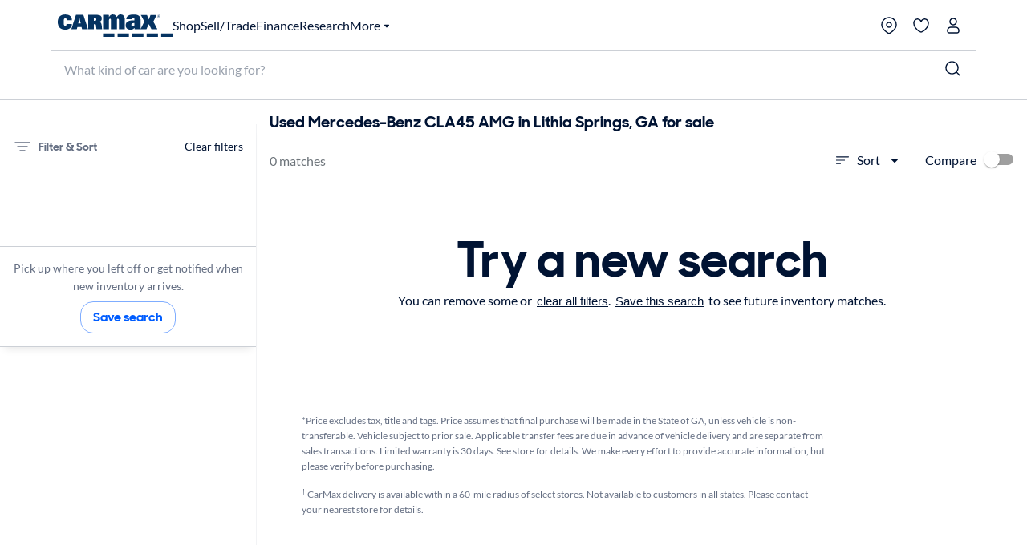

--- FILE ---
content_type: application/javascript
request_url: https://www.carmax.com/LWPjqj_iNLHGa/EhY_b6/G8aG39Lk/aEGYtzrhVrNb0kOV/JWAdSyID/fTE1JQ4C/LD0B
body_size: 173793
content:
(function(){if(typeof Array.prototype.entries!=='function'){Object.defineProperty(Array.prototype,'entries',{value:function(){var index=0;const array=this;return {next:function(){if(index<array.length){return {value:[index,array[index++]],done:false};}else{return {done:true};}},[Symbol.iterator]:function(){return this;}};},writable:true,configurable:true});}}());(function(){IU();hTv();Anv();var Nf=function(){return ["]VM15","\f\"EF","\vQ!M\f","\'JZVd\t","\"L\n","E_VX","9_]\t0","PU[Q\b5<_\fA-LWW","%-\r5BZ_`\x007\nN","\r(8VF","1\"FE\x40u\x07\t \x00O\nz\x07","<\x00[F","J","D\x3f\t&","\'","l\x07*$lDZQ\t$Sm\t-\n","S\t7(Y[\v-","5F\x40","|\n|","RD9\vS","F","\rD\tm\x40\x07^M*\f$P\vuFQR`^8M\x00LqNs\fHMBj_\f^o/8x","F_A##YO","e[7\'","1w","!","\r7\n \x40^vB","N\x07\b\"\n$NS]\x40R\n$\x07S\v\\B\"\n\"K\\FR>PQ","\r5ZZV","4","(PbZY\x07$\\}\\\v&","G","-BTVX","\x3f<","%t1","\tM\x00+7/EY","B","H",",|EI","F\v\"Y","P[","FXRV\x00IA\f",",F\x40","_]\t4%_\nA\r0","\x07&5o_^]\x3f\x3fY\nZ\v\v5LF\\G","PSG}\t\"]","\rq","$NWZX3\"\nO\r","G5","AQ5&HE","[1FTd]&\"_A\f\v\"FFG]",";JZ_UR96I\\B</\v&_]","t","avv51-4\n^\vO=&%FDVF-6\x00","4<\x00:h","obW3DH\x40ay",":\x3f\bP\b6\r/asZFSRXGB>&%FDVF","X\\A! H_[_$Q","\x077\f \x40BrV:5N\nJ\x07\r7*(NS\x40\x40","S\vK\n\t0","5-VS\x40","Q","\'VZ_}4 H*Q\t","qA\"","\\\v&$.MS","-\"8R\nG\r0","A2,\n.s^\\\x40#","Q\re*4OWG]$9\nK\rm\f\r!$G","\"","K ","&","dVU-1Y\f\b4\t1\r(LXd\b9","w[\b5H",">Y\\","[\n","KOC[","^]","REW","]\fO"," OZVP\">S","F~^&97","\x40\x07(-5LDRS,\x07\x3f]-A\"","\f$NYEQ1\b\x00\"\nR\n{*5eD\\Y62\x3f","\x00SA\t",")5OU\nM\r73R\\Q]\x3fZ\r*$W","$[B","2UL20\nBBR","\tZV","w=&%Q_EQ\x00\"3U\\=\n-","4PSA","!\b7\nh\\Cp8\r L","\b5RE\x07","\b5}M\f\x075B","\x005\vIM","\"$P","F6\r$NYEQ",":)\x3f&z\fI\t$NS]\x40","K","GYlQ","!SD\\\x40\"-","\x3fLZ\x07-(%","(M","4&PLB\r7\n$NFGR#NIL-/_GQ\x00<\nF\"\"F9}]\"\vY\f\bc$_GQ\x00<\n^F\rn3QWJ5\fH\r\b0\naKWEQRR\v<EJ\r\x00m5FDR\x40/xFM,o","3\r$OS]]\x07-5]]&","BEJZ","W9Q",")\fa","4","\b","\x3fU$\\\'","W\x40C","F6\r$VF","\x40\x40\x007Z\x07","SA"," S]\v#","\b&\bJNVX 9\x00","06(GRVZ","O\x3fZ\r:","%NiW]","[7","3F[\\B<<*JF *\r5FXVF",".JX","DUL\fM*/fDA[\x00","[\\N:4\nR","^","QGw\x3f\"W_EQ","1P6M\v\v+\n","l]\v;\n","YF\x40%9\vH","-\b.JUVG>\bY","W\v","QST]","^Q^|C","RW","*3NwG\x40\x00","UF\x000","\b&5B{\\P","&5BDVU","Y\fZ\r","<R]\v&\r","5","E\v7!","QA5","\bM","w\x40M;$\nN\\\r","GYPA$*PE\x077",",LLzZ\x00\fNM\f5","bqvk421<",",r{t28:`\"","_\v","+","$WtR\x40\x00)"," H*Q\t","","9RZ5\'\n)","8","E","X\n",":#LZ","2sWAU4&PL","R",".%FZ","&OJ\v\x00*\n8\x40^RZ","","","3\nO\rA\x00/5ZVB#","$OBRn","FA[)Y","\n2BV\r\\\r","Z\x40$\x00N",".\x40C^Q\t\x3f\x3f\vY","<TZ\x07<,/WqF\n5.D\vn/","1\f_D\x07\"\n(LX","_\nA\t$NS]\x40","N","\x3f1SZVd!5I","H","1/GY^a\'46","N\\",">>S\n\b\r/aBPXpO^IB\n6\"W_\\Z","S\t7<\nQF.:7%","<"];};var BV=function(NV,dZ){return NV&dZ;};var X5=function R0(mZ,Zs){'use strict';var NE=R0;switch(mZ){case kU:{var U0={};c1.push(D8);var WV={};try{var t5=c1.length;var T8=Hf([]);var D1=new (Pz[bZ(typeof b7()[OQ(Qd)],U4([],[][[]]))?b7()[OQ(ks)](Hf([]),E0,Bq):b7()[OQ(r7)](H8,Q4,gZ)])(Os,Os)[AZ()[f8(z0)](Id,AU)](LT()[N1(tQ)].apply(null,[F9,B7,Ut,Xd]));var x1=D1[qZ()[YQ(qc)].call(null,MD,b8)](bZ(typeof qZ()[YQ(l8)],U4('',[][[]]))?qZ()[YQ(rE)].apply(null,[O,Yc]):qZ()[YQ(H1)].call(null,jZ,hW));var P7=D1[AZ()[f8(hn)].call(null,Ef,V)](x1[Pd(typeof AZ()[f8(z9)],'undefined')?AZ()[f8(TZ)](Rc,c9):AZ()[f8(l5)](Tn,UY)]);var x9=D1[AZ()[f8(hn)](Ef,V)](x1[vZ()[Lf(vd)](kf,Md,Ss,ms,tE)]);U0=V4(PD,[S0()[MQ(bW)](H1,zZ,Pn,nn,SE,jV),P7,b7()[OQ(xs)](Yf,M9,f1),x9]);var UQ=new (Pz[Pd(typeof b7()[OQ(Wf)],U4('',[][[]]))?b7()[OQ(r7)](Uf,LZ,In):b7()[OQ(ks)](Sd,E0,Bq)])(Os,Os)[Pd(typeof AZ()[f8(Y7)],U4('',[][[]]))?AZ()[f8(TZ)](fQ,m9):AZ()[f8(z0)].apply(null,[Id,AU])](b7()[OQ(UT)](rE,J1,cU));var H5=UQ[bZ(typeof qZ()[YQ(x5)],'undefined')?qZ()[YQ(qc)](MD,b8):qZ()[YQ(H1)].call(null,DZ,b1)](qZ()[YQ(rE)](O,Yc));var t9=UQ[AZ()[f8(hn)].apply(null,[Ef,V])](H5[AZ()[f8(l5)](Tn,UY)]);var G9=UQ[AZ()[f8(hn)].call(null,Ef,V)](H5[vZ()[Lf(vd)](kf,Md,Ss,Hf(Hf([])),VQ)]);WV=V4(PD,[bZ(typeof b7()[OQ(b8)],U4('',[][[]]))?b7()[OQ(IT)](Hf([]),ZE,x2):b7()[OQ(r7)].call(null,Yn,qQ,K0),t9,AZ()[f8(X4)](HQ,gd),G9]);}finally{c1.splice(lf(t5,hV),Infinity,D8);var l0;return l0=V4(PD,[bZ(typeof L1()[V8(Os)],'undefined')?L1()[V8(T4)](fV,K5,fQ,T5,fV,V5):L1()[V8(J8)].apply(null,[Hf(Os),hV,Uc,E9,Un,HE]),U0[Pd(typeof S0()[MQ(Wf)],U4(LT()[N1(zZ)](H8,F4,pZ,T5),[][[]]))?S0()[MQ(s4)](X4,tT,M0,Hf(Hf(hV)),VV,p7):S0()[MQ(bW)](hW,zZ,Pn,jZ,TZ,jV)]||null,AZ()[f8(ZE)](Xc,rk),U0[b7()[OQ(xs)](Wf,M9,f1)]||null,bZ(typeof qT()[N9(OZ)],'undefined')?qT()[N9(lT)](HQ,V5,Os,F4):qT()[N9(zZ)](F1,C1,rn,fV),WV[b7()[OQ(IT)](X4,ZE,x2)]||null,AZ()[f8(On)].apply(null,[Cf,Cq]),WV[AZ()[f8(X4)].call(null,HQ,gd)]||null]),c1.pop(),l0;}c1.pop();}break;case mI:{c1.push(QT);if(Hf(C7(b7()[OQ(fW)](Hf(Hf(Os)),Y5,EM),Pz[AZ()[f8(S8)].apply(null,[Qf,WD])]))){var FV;return c1.pop(),FV=null,FV;}var O0=Pz[AZ()[f8(S8)].call(null,Qf,WD)][b7()[OQ(fW)](T4,Y5,EM)];var hT=O0[b7()[OQ(Y7)].apply(null,[Un,I4,Bz])];var UW=O0[qT()[N9(C1)](Yf,l3,JI,vW)];var wf=O0[b7()[OQ(vW)](b8,hV,kv)];var NT;return NT=[hT,Pd(UW,Os)?Os:IQ(UW,Os)?t8(cs[s4]):t8(Rf),wf||(Pd(typeof LT()[N1(Yn)],'undefined')?LT()[N1(HQ)](Y4,Hf([]),v5,f5):LT()[N1(sd)].call(null,Y8,Hf(hV),WM,Hf(Hf(Os))))],c1.pop(),NT;}break;case dD:{var cf=Zs[St];var Bn=Zs[kF];c1.push(lW);if(Cd(Bn,null)||IQ(Bn,cf[Pd(typeof AZ()[f8(X4)],U4([],[][[]]))?AZ()[f8(TZ)].apply(null,[A9,xn]):AZ()[f8(Os)](TZ,Jr)]))Bn=cf[AZ()[f8(Os)].apply(null,[TZ,Jr])];for(var PT=Os,dT=new (Pz[LT()[N1(rT)](BW,LV,SD,Yn)])(Bn);E4(PT,Bn);PT++)dT[PT]=cf[PT];var Wd;return c1.pop(),Wd=dT,Wd;}break;case Hb:{var xc=Zs[St];var bf=Zs[kF];c1.push(nV);var I7=Cd(null,xc)?null:H9(L1()[V8(Rf)](HQ,H8,Q5,T5,Sd,nW),typeof Pz[LT()[N1(OZ)](SQ,Yn,k3,OZ)])&&xc[Pz[LT()[N1(OZ)].call(null,SQ,Hf({}),k3,rE)][Pd(typeof qZ()[YQ(vd)],U4([],[][[]]))?qZ()[YQ(H1)](CZ,f0):qZ()[YQ(c5)](hf,Es)]]||xc[bZ(typeof b7()[OQ(Yf)],U4('',[][[]]))?b7()[OQ(Xd)](hW,L5,HA):b7()[OQ(r7)](n1,f4,Gs)];if(H9(null,I7)){var r5,Js,wT,vV,P9=[],RI=Hf(Os),rf=Hf(hV);try{var ZZ=c1.length;var E8=Hf({});if(wT=(I7=I7.call(xc))[qZ()[YQ(S8)](g3,SW)],Pd(Os,bf)){if(bZ(Pz[LT()[N1(K5)].call(null,vW,Hf(Hf([])),Mz,nc)](I7),I7)){E8=Hf(Hf({}));return;}RI=Hf(cs[s4]);}else for(;Hf(RI=(r5=wT.call(I7))[b7()[OQ(Tn)].apply(null,[qc,Cc,ZQ])])&&(P9[LT()[N1(hV)].call(null,ME,P8,nf,Hf(Hf(hV)))](r5[S0()[MQ(Os)].apply(null,[hd,kZ,V6,Yn,vJ,K6])]),bZ(P9[AZ()[f8(Os)](TZ,II)],bf));RI=Hf(Os));}catch(LO){rf=Hf(Os),Js=LO;}finally{c1.splice(lf(ZZ,hV),Infinity,nV);try{var G4=c1.length;var P4=Hf({});if(Hf(RI)&&H9(null,I7[bZ(typeof b7()[OQ(qL)],U4('',[][[]]))?b7()[OQ(Yn)](gm,mR,Xq):b7()[OQ(r7)].apply(null,[Hf(Hf(Os)),xG,KS])])&&(vV=I7[bZ(typeof b7()[OQ(gN)],'undefined')?b7()[OQ(Yn)](x5,mR,Xq):b7()[OQ(r7)].apply(null,[kZ,wR,HL])](),bZ(Pz[LT()[N1(K5)].call(null,vW,Cc,Mz,Hf(Hf(Os)))](vV),vV))){P4=Hf(Hf(kF));return;}}finally{c1.splice(lf(G4,hV),Infinity,nV);if(P4){c1.pop();}if(rf)throw Js;}if(E8){c1.pop();}}var OR;return c1.pop(),OR=P9,OR;}c1.pop();}break;case BU:{var Aj=Zs[St];var EX=Zs[kF];c1.push(vB);if(Cd(EX,null)||IQ(EX,Aj[AZ()[f8(Os)](TZ,OD)]))EX=Aj[bZ(typeof AZ()[f8(UT)],U4('',[][[]]))?AZ()[f8(Os)].apply(null,[TZ,OD]):AZ()[f8(TZ)].apply(null,[SN,IO])];for(var Ij=Os,Kg=new (Pz[LT()[N1(rT)](BW,SE,s2,F4)])(EX);E4(Ij,EX);Ij++)Kg[Ij]=Aj[Ij];var fg;return c1.pop(),fg=Kg,fg;}break;case H:{var WS=Zs[St];return WS;}break;case fA:{var qP=Zs[St];c1.push(xH);if(Pd([qZ()[YQ(Q5)](WL,B7),bZ(typeof Lj()[IR(OZ)],'undefined')?Lj()[IR(tP)](CR,H1):Lj()[IR(s4)].apply(null,[dG,bR]),LT()[N1(Fl)](JH,H1,CF,rT)][b7()[OQ(nN)](On,XS,kl)](qP[S0()[MQ(Ss)](H8,zZ,bG,zZ,Hf(Hf(hV)),IS)][Lj()[IR(VV)](PO,OZ)]),t8(cs[s4]))){c1.pop();return;}Pz[vZ()[Lf(N6)](bJ,xl,HQ,Hf(hV),qL)](function(){c1.push(Qg);var Gl=Hf(kF);try{var tl=c1.length;var vm=Hf(kF);if(Hf(Gl)&&qP[S0()[MQ(Ss)](lT,zZ,GS,tQ,LV,IS)]&&(qP[S0()[MQ(Ss)](f6,zZ,GS,Hf(Hf([])),Qd,IS)][AZ()[f8(tQ)].apply(null,[Cc,QU])](LT()[N1(tP)](T4,Hf(Hf({})),x2,NN))||qP[S0()[MQ(Ss)].apply(null,[vW,zZ,GS,l5,gN,IS])][AZ()[f8(tQ)].apply(null,[Cc,QU])](AZ()[f8(Tx)](mm,lk)))){Gl=Hf(Hf([]));}}catch(FX){c1.splice(lf(tl,hV),Infinity,Qg);qP[bZ(typeof S0()[MQ(Ss)],U4(LT()[N1(zZ)](H8,rT,RO,VV),[][[]]))?S0()[MQ(Ss)](kZ,zZ,GS,B7,Hf({}),IS):S0()[MQ(s4)](H8,pN,cB,C1,Hf({}),Ug)][Pd(typeof b7()[OQ(Yn)],'undefined')?b7()[OQ(r7)](xx,MP,wB):b7()[OQ(JH)].apply(null,[c5,TZ,J])](new (Pz[b7()[OQ(xS)](Tn,hj,nD)])(AZ()[f8(dG)](Tx,Ex),V4(PD,[qZ()[YQ(z9)](pN,Tl),Hf(St),vZ()[Lf(vW)].call(null,sm,I6,HQ,qc,r7),Hf(kF),LT()[N1(z9)](IT,Wf,AC,r7),Hf(Hf([]))])));}if(Hf(Gl)&&Pd(qP[Pd(typeof qZ()[YQ(Cm)],U4([],[][[]]))?qZ()[YQ(H1)].call(null,LZ,V5):qZ()[YQ(Fm)](q1,J1)],LT()[N1(Fm)](sl,xx,JG,P8))){Gl=Hf(St);}if(Gl){qP[S0()[MQ(Ss)](NN,zZ,GS,tE,ZE,IS)][b7()[OQ(JH)](qL,TZ,J)](new (Pz[b7()[OQ(xS)](ms,hj,nD)])(O6()[CB(Ss)](Os,H1,RG,hn),V4(PD,[qZ()[YQ(z9)].apply(null,[pN,Tl]),Hf(Hf(kF)),vZ()[Lf(vW)](sm,I6,HQ,Tn,YR),Hf(Hf(St)),LT()[N1(z9)](IT,cX,AC,Hf(Os)),Hf(Hf([]))])));}c1.pop();},Os);c1.pop();}break;case Dt:{var gl=Zs[St];c1.push(QO);if(Pz[bZ(typeof LT()[N1(Id)],U4('',[][[]]))?LT()[N1(rT)](BW,Q5,C9,Hf([])):LT()[N1(HQ)](C4,Hf([]),tN,HQ)][bZ(typeof qZ()[YQ(sH)],U4([],[][[]]))?qZ()[YQ(On)].apply(null,[PB,xs]):qZ()[YQ(H1)](Xx,VR)](gl)){var AH;return c1.pop(),AH=gl,AH;}c1.pop();}break;case BA:{var hG=Zs[St];var Al=Zs[kF];c1.push(tJ);var Fj=Cd(null,hG)?null:H9(L1()[V8(Rf)].call(null,A6,SW,Q5,T5,T4,Vg),typeof Pz[bZ(typeof LT()[N1(rE)],U4([],[][[]]))?LT()[N1(OZ)](SQ,T4,DX,P8):LT()[N1(HQ)](JJ,gm,c9,Rf)])&&hG[Pz[Pd(typeof LT()[N1(Wf)],U4([],[][[]]))?LT()[N1(HQ)](sX,SQ,GN,hV):LT()[N1(OZ)](SQ,Sd,DX,KO)][qZ()[YQ(c5)](Wm,Es)]]||hG[Pd(typeof b7()[OQ(NN)],'undefined')?b7()[OQ(r7)].call(null,rT,qR,rn):b7()[OQ(Xd)].apply(null,[Yj,L5,QH])];if(H9(null,Fj)){var p4,nm,rL,Wx,Vj=[],vl=Hf(Os),zO=Hf(hV);try{var H4=c1.length;var tR=Hf({});if(rL=(Fj=Fj.call(hG))[bZ(typeof qZ()[YQ(SW)],'undefined')?qZ()[YQ(S8)](kn,SW):qZ()[YQ(H1)](Dm,DP)],Pd(cs[Yf],Al)){if(bZ(Pz[LT()[N1(K5)].apply(null,[vW,Qd,OX,Ss])](Fj),Fj)){tR=Hf(St);return;}vl=Hf(hV);}else for(;Hf(vl=(p4=rL.call(Fj))[b7()[OQ(Tn)](bW,Cc,VJ)])&&(Vj[LT()[N1(hV)](ME,Hf(hV),Dm,VV)](p4[S0()[MQ(Os)].call(null,TB,kZ,MO,Cc,vW,K6)]),bZ(Vj[AZ()[f8(Os)](TZ,M5)],Al));vl=Hf(Os));}catch(LS){zO=Hf(cs[Yf]),nm=LS;}finally{c1.splice(lf(H4,hV),Infinity,tJ);try{var Hm=c1.length;var nH=Hf([]);if(Hf(vl)&&H9(null,Fj[bZ(typeof b7()[OQ(nc)],U4('',[][[]]))?b7()[OQ(Yn)](f6,mR,m8):b7()[OQ(r7)].call(null,T5,D6,d6)])&&(Wx=Fj[b7()[OQ(Yn)].apply(null,[tE,mR,m8])](),bZ(Pz[Pd(typeof LT()[N1(TH)],U4([],[][[]]))?LT()[N1(HQ)].apply(null,[RJ,Hf(Hf({})),Ll,n1]):LT()[N1(K5)](vW,Tn,OX,Rf)](Wx),Wx))){nH=Hf(St);return;}}finally{c1.splice(lf(Hm,hV),Infinity,tJ);if(nH){c1.pop();}if(zO)throw nm;}if(tR){c1.pop();}}var tB;return c1.pop(),tB=Vj,tB;}c1.pop();}break;case Vv:{c1.push(CL);throw new (Pz[b7()[OQ(J8)].apply(null,[P8,OJ,Cg])])(Pd(typeof AZ()[f8(K5)],'undefined')?AZ()[f8(TZ)].apply(null,[GP,D8]):AZ()[f8(qc)].apply(null,[hL,KE]));}break;}};var wL=function(AN,DC){return AN|DC;};var zS=function(){JX=["},[;%S&Y/M476R:\x07","2[/",")8 K-g\x3f8I$[\r","8",",S\x07l","D\bW\x07)$+","S","G\b5&\'V<\vr(.T\'",">[F6","DF*#4","\"G)","S4;/Q,\nX0",".\fk",":G2B#","\bS\v\x3f(M-5R,8S<Z","}","\rJ672A7&O=.J\']\x07","\x40(8#A+\nX0","L>",">\'P:\x07`19Q6F","G","\'Q&\rT\x3f_!UQ","1\fY;","9M","(\")W<\vD**H\'",",",",/R","\x07e<uh","S","U7A\f","Sw*3+G+N.[7Q/L\x07#2M/\fD*","\x07J.","0","Q(\n","4E*R0\x3fI","Q:",".s9D\x00","d;9L:W>L-34p:^-\x3fH2\x40M","Q.[\x3fw\x40*72G;","P)$\'E:","5\"","F\x07W\b+3",";\fY;","D8v;,B8iaf\x07.\fa","T","5\'V<\v{1(",".>X\x3f]","\x00\bQ#","}\x00V-\x3fm2\x40b\r#$2","Q#\"","w|S3#\'3G,","I6\x401W/43V:","93A7&A;%N","/R*6+F&oL}Y9n~kBKEaY/7WDXM","/_\x3f\x40=J\f#%2C2",";O!","2X\x00B","^.\bU7Q","\bS34Q6\fY","G2^2","WIN2>)F","5Q","\x006&*K<C7$T|^B%$/R+","\x07R2\x3f[\n","0/F","Qo","W\n|\x00\"9R0D0-[d\x00\x40;\n;%D3<g,$W:G","\x40\t#5-q+\fG9U\'[O","aR-","","1G=\b^*=S ]\x00O\b2/%J>\rP;","2#$0K<`19Q6F3M\'\x3f(G-","ZN\x00*","T:(e2P8S\'%(D>T.-Y\tx\nE\r4P>","F%>[1_;8S "," _*","","%wn","RP\n9\'F","\"9\bM+7E\x3f(Q","B#","\'/","J2>","/..;J","_+DW","B%>\vG;\nV","5=/R","5V>R",".3%I\nX3.N!]:J(7*","!","T\t#3*","Z)/","%Q\rLt","PJ#4M/E*2","B53\x00N0C","J\t","\x3fH*qQ\b#%","<_1_k\b\"2#L","X\x40_=03L<^1%\'\x40X#\"3P1CCci\\&ZJ(t{+G;$\\sg\tA*p`\x00,Z<$Vq\tMZ#9 \fZ<$V}]\fQ\x002949Y=\x3fS<ZX\n432W-\r*2J6[IW|03L<^1%\'\vF3$(+E|-O=W\x00Ldk{V&R1-\x00M\vL\r`p2\f<\fY-\x3fH&WQ\\{k[2X2m\'MTp+4)NqE1\x3fU\'M\x00\fC5/+\x400d\x3fC#Q;z2\n-JJ8>T0\x40MA4~oY}D;kI\'F\nWC}${D*\rT*\"U=YQ2#4LJe=[!TXj8{m=\tR=\x3f#FL\x3f&#0^Yp#[ {\x07\x07s)&#P+7vu1^\nWO\"3 K1g,$J6F_ #(A+\nX0cNF\\\f\n2\r4b(*V&Q\rEB\\d03L<^1%n\tS)0fq&U1\'\x00M\vL\r|-;*^Vp\"N6FL:*db\nC;9[\'[K{7hC,Y=N6FL:*dbD\'%Y\x40B)$d3^Vp\x3fU\x00\x40\x00M7!^#Aw\x3fU\x00\x40\x00M7!\x00dB0(N:[IEI2z4:JL,.N&FIl,3%Vq\x07R8\"T6dS4\"\x3f\n+OEr0L2X\fj3(W2E\x3f)V6QY)8 K8E\x3f)V6QY4\x3f2C=Rdj\n.\\x+2P&Qv0GR\x40^\'\"%Jw%-\x075A\nW\b)8nVs;bA!QQf\"P^R#6\\&ZJ(v5\n+OEr.=\vBf9{PyEEp;H<\x40Z#v/L,V0(_<RP| jCb,U4.Y\'F\x0023nMqE1\x3fU\'M\x00\f\nM3k(G(C]v%F/o-\x40#\"3P1C^v*qk\x07U-3d$V2>_ixXj#o_vOV#-O=W\x00Lf>nVs;bA\'F\tQ2#4L$N..\x00qZN\x00*tjC-\r*eY2XAQM#;_<C=#\'\vF3$(Y+G;q\'\\TCj74EeJ#6_}C\bS\\5m0C-CGc0GhR\x07\x40/9()K%6\\&ZJ(v\x3f\nvJ8>T0\x40MA\"~oY\"V,k]nO\rREI!z3wB0(N:[A\n432W-\r*#S IY\x40\'$fOb,U4.Y\'\fW1492M+G;\\CMG+~+\nKlbz\x07Ogk{LyEXp([\x3fXXop`\n8^\x40wpL2FP\vh&4M+\fC\';_nB^Q292[/\n)P6WG\x40#72Gwe-O=W\x00LfnVvl|%_+\x40RE.$)U}O,.N&FK~O 94g>\x00_vc\\&ZJ(~4\v$*gHM2\x3f)Lw%9_\'A\x07.\x3f5\f\x00\nY($Q6EWH;o_vJJ8>T0\x40MA>~4:JL8>T0\x40MA(~/>OBr((B\r{>nP\njr92K\x00EId\".P0v\x07\x3fSo-0C-CQc\'2FEP\\ x0C3Re9_\'A\x07`pdM=\tR=\x3fn\tAPH`p)\f<[2cI/6B\'\x3f2\x00v\\Rp9_ [FI5x}>V7\x3f}\x40\fMIn03L<^1%\'\v\x07\vC(3>V}OCr>0\r\x40I #(A+\nX0cNzOA.$)U}OCr>0\r\x40\n[#x4G,\f[(. ^K(~nD*\rT*\"U=\x40X\x07h \'N*\n*gO{RY\nMn03L<^1%\'\vF3$(1K*#H<CREWM3z%\v\"J#(\x3fDH; \'P\f7cN;]E>/80M4r0L2X\f\x0738%V6\fYv\x3f!\vV%\"/M1CXvbA!QQf8#Uv-O=W\x00Ln3jMvYv\x3f!ELH;o_-C+9TsUM\b\x00h\".G1KXr$i[X\x40^o+ W1\x00C7$TsxXj3oY)E~%\x07qGS(2#F\fV,\x3fhFV(v W1\x00C7$T{[\\\x00\n/0n\x00:R=>N:ZK\\{8oV7X)kT6CP,Q)$n\x00Y;9[\'[IJf7*P:S\'kH&Z\x00Md}K9K=$W#XFdk{1JL7-q\x40Ldk{0JC69U$RQ2#4L$V2>_iB\x00GAvz\"M1\r{G.R\vh;#V7\fSc$6D\\/m}\v$V,k[nQ^\rF\r#1\'V:X^8c[zO\bQA3k\n>ORwpS5\x40X\b ~3b^Gw(U=\x40\x07V}$#V*Y~>G.]A#.2\x00b^\n;eW6\x40GH#x5G1\n;ee Qh74Ed[-.:RXKW\t491\x00b^\n;eW6\x40GH=\x3f \n}B-;_=P\rp\'$2\x00b^\n0bN;F{t%M2[;\x3f_7\\\f\r\x0041}Gq\x07^-;[\'W,[#&2K0\r;e[!SYF\r53dP:B,%n\tM\f\r\f#\".M;E;e[1FWId$#V*Y|g_}U\nZ(kdG\'T+\x3fS=SRRU\x004v%7KCr96K\x00EId8)P2[|v\x07nW^Z#=K9KYc.7[\fC%9+R3C;/iP#8\"G;:^;\'^qGB!k{/JT1%N:Z\f#\"3P1A\x3f\'O6GB!z\"M1\r;e^<Z^C2>4M(A\ncvY}\x40\tFG`~(}\x00X3;V6\x40\rM#x+G+\vX:v\'\\TCj3hC-\n=e[!SY^ #(A+\nX0ke{\x40\\\n074:^Ep&_\'\\\r{\"hK+E\x3f\x3fU!o4\b ~0M6\x07nv\x07nZYF3$(-MS;\'_4U\f3:*}_,$Mq\tMTFG`\"hK+E\x3f\x3fU!\fW48`w3.N;[T#\"3P1A,e[!SML\b\"vv\x00KCr9Q1t{b3.N;[\x40_d$#V*Y|j\x07nQVO\vh;#V7\fSciN;FM4x\'P8^Y;<\x07M\x00\ff494\n}7_;kS\'Q\bW4v\"M:0$NsDU\b\"3fCDu.qPF.9\"\x00vJ.pL2FP\tn8jVq\nC;9[\'[EQO\'$!\vd\nQviN;F\\{k)\f+G;bH6\x40MA4x+G+\vX:v\'\\TCj$hC-\n1e[!S\\\r#:#E>Rc%O\x3fX\\\'$fKb\f\x3f9]hFV(v/6MS1%_l2WO435W3y\x3f&_\tGU\x00*##-MY;3Nn\x40^\x07F2)AsAE;\x3fO!ZRH\\4x+G+\vX:m{F^F.9\"}\rR&\x3fF^\bQ{ )K;C\x07wgH}PF\'\"#1[2gJzS\vh;#V7\fSciN;FM4x\'P8^Y;<\x07M\x00\ff494\n}\nC;9[\'[IQ5#*V\nD~%U\'\x07$<#A+Ar97Q\fD\x0023{L*[r;.R\x07\x40/9(KCw0L2FP2$\x3fn0\x00\r*\nIKX\b(v2yKEp([\'W%L{\"JlkS=OI4x K1[22v<WMxSz4\f>C;9v<WMxRjV7\nDp\x3fH*qQ\b#%hR*_v9.R\x07\x40/9(\fKCw0L2FPh5)O/R*\"U=H\f^Z4x2[/\n|%U!YM\"3*G+,e[!S\\\r);6N:^1%\x07!IM2\x3f)L\t*bA\'\\\r4/L+^;8\x07\bOZ-)5|\x00-\fX*iGGE4\'A7Kxr\x3fR:GYEW\t/%hP:R*cc\rV%\"/M1Cyv\x3f(]AWH= \'P\n*O\vo$#V*Y~90U\vom/DwAQ+%Y\']\x07\\{\"\x3fR:\fQ~\x3f=Q\b\n#\"3P1CCe\"\\{m\x00\b~2\f3Y9\x3fRz\vBf3{nOYc-O=W\x00Lf$n\v$X,cxUWO*3(E+\v\fw\"\\{[^\nB\r*~2:J,.N&FIQO07*W:^C.gF^\rL#kgs\f,.N&FIQO07*W:^A1\"^s\\\r)8#~S,6!QQf8hL:Cc%G.FV(-(G\'\r6G5A\nW\b)8fcwJL,.N&FU\x00*##)\f^:k\nP\x07F[gf;_-C+9TsM^Q292[/\n:gS{V\\K\x40(%2P*\x00C19O\bO#l\"<\fY8\"]&F\vO|wv_vO^v/qW\x07P4#%V0r0L2X\fj5)L9\nP+9[1XSQ;j[q\x07^-;V2M>\bN{0nFs|\f_=Q\bW43L<^1%zGJ3(G-C19|&ZJ(k W1\x00C7$T{\x40YU\x004v4}B0(N:[K\\2/6G0*m\'M2$3A+\fEe9_\'A\x07\x404p`\n-^\nc2F/7\fM472M-%B0(N:[K\\{~4\f;\nD.\'[*zF:$hL>RwbGQ^B-k W1\x00C7$T{\x40YQ2#4L,U4.Y\'\fW1492M+G;\\l{F2x5G+3E1\x3fU\'M\x00\fl\x07n\"jFvY*ee\fDW\t{Fs*gV7\fM472M-%B0(N:[K\nHj\"hR-\fC1\x3fC#QM&A\v#52\f<R\x3f\x3f_{VYEWj3hC(V.v\\&ZJ(~2\v$R*>H=O/6B\'\x3f2+Jr+\x00L)\"\x3fR:J8cB}DW2/6Gs\x00v-O=W\x00Ln=P:B,%\'\\^Hoz#\fN0(s\'Q\bW4k>:MV-2T0\tM2\x3f)Lw,gT[\\\x00\n09/FS\ncvSuX\x00149+K,e=[!TM1v>\n,KCr9=\x40\bom4G+E0k_}].F#$\'V0q+%Y\']\x07\voi\'>MY;3N{^K(~nD*\rT*\"U=\x40X#\"3P1CCp/U=QO\r\':3Ge0.B\'Y\nH;z\n=J8cXX\\Kd(34C+\fE|b5EVMn03L<^1%zO\fW48fV7\nD#bRX\vC29V-\nY9i{R\x07\x40/9(\nvE;\x3fO!ZR2L,3%V$R0.H2\x40~C;o:M\\;2InR\x07\x40/9(\n+JL(*HsFM&A\v#52\n+J;vaQI0741C^0kHzQ^V.~(\vdR*>H=GQ034Q:Kr-O=W\x00Lf\"n\v$X,c6\fM2>}\v$V,kTnQ^Ln}K9KY~\"TsFYF3$(+MA\x3f\'O6\tEWO\"9(GbBr\x3fG!QQf\"hF0\rRcj\n\x40\rh \'N*Dc9\x00L)\"\x3fR:^L=$T \x40\x40)$|HsR-.NiR\x07\x40/9(\n+JL7-\'\\\r430oOC6\"I}ZW\\vz2J6-.T\'\tJh\t5G1\n($S7\x40EW\t/%hF0\rRcj\v\x40\x00PO\"3*G8C;vT&XEW\t/%hO:_1/\x07qZWCj\".K,MV,,\x07%[\rQj\".K,MC,2=\x40\x00Fh0)PT6cizQ\n\x07)$nT>,kS=Jot2\x00b^\n,eY;U(WIv`0MT\x3f\'V{\x40\x00PM4`~\nD*t{GP\r/5#\nnJxm\'\\xk0M6\x07nbGGS[ #(A+\nX0c(\x40\x00PO\"9(GbB\x07e=[!TW\t/%hV-r0\x3fH:Q2<h5)O/R*\"U=\vC2>4M(A\ncvN}\x40\tFH2>4M(CCp*H4\fW48fV7\nDp9L2X\rEG\b5&\'V<\vr&(_#\x40M[ #(A+\nX0cNzO\v.\x3f5\f;\fY;bN;F} \'P\n*#S M2\x3f)L;gTzO\fW48fCqN..\x07q\x40Ldz\'\f>Pc\x3f!\f[{3jLyE,eW6\x40G\\d8#Z+A,e[!SML\b\"vv\vsB06\\<FXBf8{V7\nDp\x3fH*qQ\b#%hN:\rP*#bWQ}{kLvA\x3f9:\tJh\"4[\rC,\"_ o4\x00{\x3fhA0G2.N:[RJ\x07nt4M0cv\x07:Z-)5oP:B,%6R\fMd}K9K^p\x3fH*x\n\\2>/QqE;=(B{9hA>[v\"qW\x40\t\n9%\x00vOTc$0U\v\bjt K1[22v<WR\x40\b ~3y\x00%\"\\{\x40\x00PO6$#Tc\n=*N0\\<\x40H432W-\r;cS}W\x40\t\n9%~Se\"\\{\x40\x00PO6$#Tc\n8\"T2Xo%4G+E0k_{]^J\':*[\fTw6_\x3fGIJ\x07n#oY6*#S \x00Fz\x3fhA>T6\x07U0\fW48fGw\n=*N0\\<\x40Mgfo_:D;0S5Q\n\n.$)U\rR)k!F\vC2$\x3f,V*.W6ZIT\b2>)W+CT\x3f\x3fY;\x07/8\'N3wpS5Jh&4G)_^p-S=UZ-)5oP:B,%6GE\b(7*N&/X=bG.I\rEB4#6VeB0(N:[AWM4=D0(*HsQMK\b5x2P&&Y*9S6G^F!\".nXR`v\nh]\f\n0741^C6\"I}\x40f2$/G,8RpS5GW\x3f)Ac^C6\"I}D\fUG`9hA>[v%qR\x07B\r*/\nM<AxmN;]GS# zLq^0*V\x3fM<\x40H= \'P\n\n0pX!Q^/p`\n}E;*Qq\tMTW:t%M1^0>_q\tMTWH`p/\f+N$Yo\tOzk/\f9\nY\x3f\'V*x\nGn\x3f{L*[wpL2FP\b\by\x3fhA0G2.N:[SX}$#V*Y~*\'M\x00\fj7hC-\n,gSlJh;#V7\fSciT6LK.\x3f5\f1O*vS}R\x07B\r*/\nM<OGwqN;]G\x40+&*G+\x3fbGWS\r#\"#9Y=\x3fS<ZXo-/DwAC69U$MTh\"\x3fR:JC69U$GB!m4G+E0iX!Q\\{k2\f+G;7FqW\x07W\b(##\x00b^\n*eN*DVW\t/%hL:Cc\x3f2FS#\"3P1A\ncvN}\x40\tF^n\".K,ME(*Vn\x40\x00PO\'$!+MV,,\'\\\r\f#\".M;^,.N&FK.\x3f5\f1O*v6ZK\n[d8)P2[|v\x07n\x40^Z#p`PyE*#S \f[{$o/8\"T:GSE(52K0\r*bA5[AU\x004v4+\v^-eN!M5\x07W/35\f3Y9\x3fR~K\\vmk-JL(*HsQMK\b5x2P&&Y*9S6G+~Z/0nGq^0*V\x3fM<\x40\\{k2\v-C+9Ts\x40\x00PO%9+R3C;c_}WS\r#\"/M1ORp*\\\'Q%Loz\n:J.6GW\x40\t|03L<^1%\'\vLn \'P\n*#S Z$(\"4K:2.T4\x40DZ4h{dN,bA%UIF\\2>/QqE\'T\'F\fP:4\v}K9KRp\x3fH*x\n\\{\"oY)E~%\x076N*32K0\r\f7-q\x40Ldk{1MC\';_zO\bQA)k(\f>Pe6\rF3$(0J*#H<CP\x07Ff4P0|\"V\x3fQ\bOA%72A7CV*\x3f_>DK\nj2#N:V*.c:Q\r\x0738%V6\fYv\x3f!\x40X#\"3P1CC6\"I}PF\'\"#$\nC;9[\'[SmI2jP:B2\x3ft2YSQM(3>V\fTd.G\f[dk{+\v^-eW6\x40GG`~2J6\x3f9]nB\x00GAvjR\";6\\&ZJ(v#\n+OEw0=A\\4*:Pa2.T4\x40\x40Gn${VqR0,N;KLn \'P\nngTnZ 4$\'[we.!B\bH(\r#bl;!QQf8;D*\rT*\"U=AWM4z#1OXr\"2\vQ= \'P\n*S\x40{#hT>B;6Y2\x40\vo-4G+E0kL<]IFI2;Wq\x07X0.!\x40149+K,,.I<X\f\vox2J:\r0gUzIM2\x3f)L\f*bA!QQf03L<^1%zO\bQA4k2J6;v[!SF2%}P:B,%=Q\x07Is);/Q:K8>T0\x40MI)z/\v$V,k[n\x40^\bS*/nPse-O=W\x00Lf#nVvYv*<EVM%zdL:C|gNzIM2\x3f)L\x00*bA=ELM/z3<O*#H<CREWH;#nT0\nS~{.Y^(5)L1T*v\\&ZJ(~oY)E~\x3f\x07<A\nO+74IwKQ+%Y\']\x07n8oY)E~\"!QQf$n\vqE\x3f;{R\x07\x40/9(\n+JL8$H{K\x40P/\"%Jw.9_%\tGM>\"oY<D;k\niFV(v/1MG19N o\x404h\"v6OCp%_+\x40M]\x0738%V6\fYvbA%UIW\\)~4\nvMZ\x3f9Q{M2\x3f)Lw0L2FP\x07\bj7jWs\x002g\\G\\j j[s\x079gWC\\\v$j.jndR*>H=A\nO1$\'RwKQ+%Y\']\x07\vo- M-K\febI$]\nKI2x6P:\n*eT6L\x40X\'%#oYE;\x3fO!ZP\x0738%V6\fYvbA:RXH\vC%9(L:\x00C7$Tq]IM\x000\x3f!C+\fEwbH6\x40MA(#*NdV,kNnZJ\'\")Pq\x00X0%_0\x40MM4k2\f:Q;(N:B=Z#z#+ME*\x3f!QQ$jb^\n;t\niQNYLwlks*2J6H\fKM*:d\"OVc-O=W\x00Ln=P:B,%2\tAQIox+C-\bv-O=W\x00Lf\"n\v$R*>H=A\nO1$\'RwKQ+%Y\']\x07\vo- M-K\febI$]\nKI2x6P:\n*eT6L\x40X\'%#oY^8c&Gb#82f>V|\"TsZJ\'\")PvCp%_+\x40M[43\'I\"R*>H=GB4#6VwAE;\x3fO!ZREM*:o<D;k\biFV(v2\f>E+;N{\fW48d1A7,[\'[GV#$\x07E:\rC*N2\fW)/1.g1E1;CUFn\rd\x40-Y:8A\b*3d}E=#S\'QV#tj\x00=\nC0.I \\KN\"3*\x00sAG2*N5[Md&*C+X,&l6F\x00LdzdW>%B2\'l6F\x00LdzdU0jiqRO7#$5K0\r{78NqiY\x40\'%#lYT\x3f8_qQ\r[432W-\r*eI\'[\x00A\n;jVvwb}U\x00On\".K,OV,,O>QPH;z/9Y=\x3fS<ZX\x40X#\"3P1CVp*J#X\tAW\t/%jC-B3.T\'GY{03L<^1%zO\bQA2k=_s\n%6\'F\tU\x004v#1\x40~\\5GF(\'L)Dv{c^F9(V:CviM6VHj8{GqR*B\'QJ(~du!p^6V|#8\"G-E\"T5[R\x40{-0G1\x07X,q_}Ss\x0047+G+Ev%z=(p*t-seq2.oHj$#L;E;9\x006\fW1\'$\'O:R,cT}a>$b2\r}\r&yhf/>f#o_dV,kUnZ. 05A-R0\b[=B\vQjfo\f8C$T\'Q\b\vC13$E3QwgSn[^F.2G1^1%qc5+d-2#\x40*h,.T7Q\fQ>/8 M}J\f,vA%Q\rLtl)\f8C*H2YFn\x3fhw.v\r\x00k&,m%\tu!pb!Q\rF#$t0MP;\x3fj2FF#$nKq6y\niq46q$\bp1h\txxY^\x07/8\'N3L,.N&FD3\x00#L;\fEd\x3f%Q\rL:*(W39;OQ\rF#$|VqR0/_!Q_3:*8Bl_=Ph #L;\fEl7F=A6#tp:\rS;9_!GQ(2#P:\"7T&X^j\"hL:Cc}FJ#x\'N3Kl7cZX\x40~Hh5\'V<\vv-O=W\x00Ln=P:B,%aIY\x40\'%#iYE;\x3fO!ZP\nh%#L+Oxcy\x3f\tM2\x3f)Lw%\"\\{uBh\x3f5c-V\'cNz\fW48fV\"Khc(/HM2\x3f)Lw,bA%UIF\\(#*Nb^Ca%O\x3fXJKV\"3 K1S|j\x07\'M\x00\fL\x07f\x3fO=\f[xmN\bg\tA*x/V:V*$HH\fxC/V:V*$HqiK\x00EI(#*N~^Rw0L2FP\x07j\x3fjCs\n0\tQY\r{ww+N%\"\\{]MAF\\#x%C3*b}ZWMvk{-JL7-V\f\x40n3ob^Rw9_\'A\x07{ww_:D;k\\<FXRI%knLb\n=*V\x3f\x40\nO\"9(GvEv>#A\vh \'N*r>\x3fQW\tgk{PvXTcj\nz\r\nB%>nVv[cj\n[M^\x07/8\'N3L*9C(]A`p(W3c.!QQ`pnCb,.N&FA\nM\t4,G<\x3fbn\t\x40\n#\"3P1Q7%[\x3fX\tJ\x07n:oV7X)kU.I\fW48fW\"guzH\fV%\"/M1KCr9(]AWH=\x3f \n}C,\"T4MTW63)D,.N&FIFI2z4\vdV,kTn{F2x6P0X*2J6p4\x3f(Eq\x00V2\'\'^O\b%3nsNwpH6\x40MC\t4,G<cv\x07=V\r)85V-T*$HuX\x07h5)L,E+(N<F^\x07B\f#j\x00G|v\x07nZ\f2#\"db^Ya\nH!U\tGE);nVvY9]&Y\x07Wdk{1Kql%\x00_(o82\n`Y\"z\f/\x07B\x40\v^|*C2R:bF\bZEix2G,0b6EQH| )K;C\x07#6\f\x3f\x40_ #(A+\nX0c(\x40Lf8#U7N..!F\vC80C3\nS~*N\'QWA29fF:C,>Y\'A\f)8kK+E\x3f)V6\x07P\'8%Gq\x3fY%<F\fQA29f\x40:C^*.H2V\fA(9(>E\x3f2<V\f\x405v+W,6*L6Ix2\x3f;$M3M^*.H2\x40~Iov+G+\vX:ezIX\x40\x07{:ODc\'abi\\njRb*Y*\'U\fw\b+3\x00M-V*c}FL\r03\"m/^1%I{^J\f#\f)L:OAccT6CP-B#hV00C,\"T4YEZ\\(70K8C197\t\tGL%&38^Np/_%]\fn+94[s\n\'eR2FB#)L<E,.T0M\\h:\'L8V9.1\t\tGO\x00(13C8Dr\x07*\x00B 94Os\n\'eO Q(D(\"jnb\x3f;JQJ(z2\f>E+;N{\fW48d$Dd=<GV[\"*:L*[r\x3f\x40iD\\B[1z*C,YUr/WiS\fM*:jJ<YZr%_\'EV\x00|.jC)Y{r;Viq\\B|0jE/\r-6hWFAwc|A>R|.T7JF3$(+MD*$J{\rBf\tjm\"J*bGzYRQ2#4LB0(N:[A\n432W-\r*e[#D\v.\x3f5>P+&_=\x40\x40^nn\vd\x00V-.gGWP{\"hQ:\rCr\x3f\'^L2#Q,P;eY2XAWO2fjVqwgI6XG\x40\r)%#\nvXT\x3f8_sJ\nB#t#L;A\r,.N&FIWO5\")RwJJ#b\'\r\x40\nH}$#V*Y~-O=W\x00Ln$oY-C+9Ts\x40^\bS*/nV7\nDr*H4A\fM5;_wJJwch","s\nD=q","SQ\fW",":W/8!","\x40\t#5-k/d7,T2X","19","M>\"\nM<","C1>Y;Q\r","V(\"v}N](<b +\f\bF8!\np:`(0b\x07\x07c39}:,xjP!(`8t\"tczu\n~gvbJ\x070rcau\n~gpbJ4rcgu\n~gqbJ\x07rc}u\n~gwbJrctu\n~gr bJ\x07rcvu\n~gq_bJ\x07rc~u\n~gpbJ\x07rc{u\n~gqb7.0rccu\n~gp bJrcgu\n~gubJ\x07 rcfu\n~grbJ\x07arcu\n~gw bJ\x07rcdu\n~gv bJrc|u\n~gu_bJrc}u\n~gpbJ\x07rcvu\n~gvb7.0rcbu\n~gwbJ\x07erc~u\n~gu bJrc}u\n~gu_bJ4rcau\n~gvbJ\x07,rcru\n~gubJ\x07yrctu\n~gqbJrcxu\n~gw_bJ\x070rccu\n~gvb7.0rc{u\n~gqbJ\x074rcu\n~gu bJ\x07rcyu\n~gr bJ\x07$rczu\n~gu_bJ\x07rceu\n~gpbJrc`u\n~gubJ\x07rc~u\n~grbJrcgu\n~gwb7.0rc|u\n~gubJ\x07rc`u\n~grbJ\x07yrcfu\n~gvbJrcpu\n~gqbJrc~u\n~gwbJ\x07rcsu\n~gp bJrcru\n~gw_bJ\x07arcu\n~gpb7.0rc:q,{b \x072g:e\x3f{u b#v0m.(C)\n{A_b7\n\t\ro\x00p#ZJ\x07fp0=]b<Z \x07,Cl:v*<{uA;d\x07\x07c3)y:,xjP!(`,tcR\np\nW0b,!{4Psu\'QC\bV\\Rnb\x07\x07\x07c\v*v\'pP* \x07O\n:N\np>`&\'w4\"V(\"v:PguZ \x07v\r\rB\n{uZ \x07q\v*v\'pM\x07,Z \x07\x3fo1:v\b,{*u1#z(\x07\t!\npUC0b,!A5)\n` n\'\\M<\nc\v*v !nDYb \x07p49:{b(3 \x07c1*N,{`Bo \x07c35:,y`u1(g*v\x3fc)Z\nsu\x3f1\x3fc)n=!suPQ1tc,\n{{b,!t\x07Ri,{u1$h4<\x07c4ZEq`u1(`\x07c3\vN\vzj1aG\nb \x076o8\"t\b Tgu4 b#\x3fA2%:{U(\'a(.G<v8\nu)Ya \x07O*v&t!1(Z \x07\x00A1)_;ovBY0\x3f{\x07\r{Mu1!yV!\x07c)~\f!su3m4w$wn3U\n{u1(b#\x07c2VO:,~8",">C.C","+Q+","&.M1y+&X6F","\x07\rQ","b]XLw","E0","W\bQ 2",",.N&F","2\'[u79N;","\\2]\fG 6$\x07RT5$\\5","!G+7^3.U&\x401\nW\b03K+","z","v:C%Y<P","=[S","9.X","&\v+*","27$",":\"I#X","T2\"J1[G","<C=#","YU","T1`r","!QO#2\tR+\nX08","->H",".75m(\rg,$J6F","[%Ut\b\"\".","\fW\x00\r3\x3f","Q6:\'A:","*95G","T\x3f\'Y\x00MK5\x3f5q/R=#r2G","N<B","/V%\"/M1","Q88","U-","h-B7FF#(U-G..^","w2D","\fW7)\x3f%G,","c\tep","e\fC\vG/ #P\x00Y)9[#D\r","B5.$)V+R\b*V","\nY:.BR","`\tF$4$)P","B0\x3fS>Q B1$/E7","I \x40",">24K)E>T$FS\"","F!:t","2L","D*$WB\x07W","L>g;9W","\b\bD","a",",.T7Q\fQ","S `F3\"wc<^(.","+v\nr#s1v \x07!c;2vL4u8b m\"q=`{M1(yR\'sI=PSo\n{\x3fA)1yd\x00=P{\nbu31u\f`Qa+/w v8b\'%eQ>;c\nr$v1(eP\x07S=Q[+2M\f18b#\"\x07\x07d<Pu-*b\x07x1!T#\x07\x00\"e/)\b\x3fA\taY\x07\x07\x07`\nZD1\n{u1(b\'\"\x07\x07a\rR[l\nv0u1(`9*\"}\'b\nu[(oU\x07c\r}/k}.5\"\fR=Q\nr$v1(e5t/!c2v\nsb1(ic+v\nofs1v \x07;\bg;ug/kwXOS\x07c!b]wXOS\x07!c;2v\n\x3f1-j \x07;\bg;2v)}A*Zq\x3f![\"}m6z1(b \x07ev\n=\x001-j \x07;\bg;2v\b;\\m`;.D-{u1D\t\v1\x07a<RY\'Pu1\x07m;\"1vv\n8P1\x40 \x07Pt\"v\'\n{N\'<[5t/!c2v\nw1(i4c+v\b[s1v \x078x;uo\n{v)\x07z \"\x07\x07a;P}l\nru1S\"1;2vo1!v \x07r[\"}r\nub 6e9;b\nV;baX\"\x07\x07a\f\'}l\nrb1(i\f\"8c9;b\nWvaX\"\x07\x07a:+el\nrb1(i/c9;b\nVMb\x07\fj\b;\x40\n{M1(i8c;2v8n^*-O\r;\"M>5[/*\b+\x40>[%\fX;al/\v\x00<iW\v<c\bP\'/]M1(iR% !cv\tM> cP9>4u=b\"\"a$)}\x3f^*\nP  c7~\tT7Dq\"ec$}*m%x11v e\b;}nrx19D \v1\x07e\nPe\'*mfZ(f \x07c\bG,`{M1(y5\"\fR=Sf\nkv7L\x00\v1\x07a\rml\n~u1ySm\x07[\"}\vb$v1(f\x07\fK;n]w)kU\x07c\ry-{u1=j \x078.;uo\n{\x001-j \x07=![;2v(\tG1w-\x071`\"r\'\n{z$1z 1\x07[\"}\fT\nu[(aP\x07\f\r+n]w#-iP\x07Q40/}9x1=j \x0786gW\x07\n{pBR\x07\x07f&n\'\n{z$=j \x0786g&sj\n~u1f\"\x07\x07g<+a$*w u(b \x07\x00\t\"v!bu1=f\x07\f;\'~\nT;8b&$WPe12MM1(iWn1Y+\n{u1dR\x07\x07f9&n\'\n{z$=j \x0786g&sj\n~u1f\"\x07\x07g<+a$*w u(b \x07\x00\t\"v!\\4u[(n\x07\f\r*v|]u1(m7,c\rGk\x071(b\"ua%c\"[\tTb1(i#8c9;b\nT#aX\"\x07\x07a\t&Cl\nrb1(ic9;b\nWvaX\"\x07\x07a;$}l\nrb1(i/c9;b\nVaX\"\x07\x07a\b\rGl\nrb1(i#c9;b\nW\tLaX\"\x07\x07a\t&ql\nrb1(i%c;2v]wZSS\x07cQe./L4u=b(H;42)T1(\v%;J;$a)}\x40*>Q\x3f!2v]w\x07SS\x07!dt\"j\t\\4pHL\x00\v1\x07a\t&Cl\n~u2,\t\".\"}Y u[(b\x07l;e1/kp)[\x3f!2v]w,qS\x07!av19D#m4D\'\n{z)1q\"\x07\x07e<q+}j\x40\taY\x07\x07\x07cgP]q$>eQ\'c4m-)\bjM\taY\x07\x07\x07`\t~\nT]gU0!cvm!v \bZ<\rc\nr$v1(kU\x07 !ct\"{j\n~u2,\t\".\"y))\t5x1!T#\x07Cv&\f[(gU !cv(}M[u+$82v]w&,WS\x07!`*~\nW;qHj \x07;.g;tm\n{r\x3f=j \x07:n+v\tm7\r=b\"#86!e0br.us<S}k}Z$e55`\n{r<FD,\x07\x07c\vi]w$<OS\x07%c\"ag]w,pR\x07\x07d0\r\x07\'\n{\x07v =\x00w\t%}Va\"\x3f.fd&r/|]u1(um<=LD\'\n{f\x07z 2!\x07c\'\n{)j \x07;`T\n{\vn=j \x0786;2vWN*\x3fu255`\n{rD\v1\x07a\b\rGl\n~u1\x07Gm\x07[\"m\n/rDGY\x07\x07\x07`vm\x001-j :\b<[+\t$v1(f\x07\f\bP]s%Zq\'sL9\"r\nh<U=b\"\x00\'~\nQv[(b\x07\fw\v;\x40\n{M1(i\b)[\"}7b\nu=b\"=\'~\nTz(f \x07cm&/]\x002j \x07;Z;2v)}A*Zq\x3f!\x00L52v\n{2\"\x07v \x07\x07[\"}3(h<M1(i\f%c\nTT\n{\tn[(aP\x07\f[\f;n`{\nM1(i#l\"v\b\x3fs1v \x07=\x00n;ug/kw&>iS\x07w\"}/r\nu1v \x078\fZ;ug/kw\"\x07SS\x07w\"}0.T\nu=b\"8[\"}\'Y v=b\"2\'~\nVM=b\"\f\"m-mfZ.I-\x07c\r},w v8b*d.J<\by(}v$P  c\'~\nV]b\x07\f`\fLP`{!\x001-j J<\ry2mf(f \x07<ca7\x07Pu1+\v1\x07a\t4~\r|~u1GQ\"1\x07[\"}\f/Pu1u\b~<c\bq`{\x003D \v1\x07k<$q\'(\b~\x07qY\x07\x07\x07at\"g\']w&>j2m,c\r}&/]M1(iQ<cGh`\x40u1u\b<c\bq`{\x003D \v1\x07k<$q\'(\b~\x07qY\x07\x07\x07at\"Q\'Pu1yW\"1\x07[\"}\fTu2[\r$;\">.D]w\"\x07L\x07\f[<7~\nQ7HUU\x07c&6/};1(m\t8n+\x40\n{u=b\"e6\'~\nVM=b\"e43P`{M1(K\fX6[+/r$v1(oU\x07c&6/};1(m\t8n+\x40\n{x1=j \x07;2\t~\nW\'a5\v1\x07a<\b\\:\nH0u1(B5\"\x07\x07cv1-j \x078xv/\b\x3fA*.R\"\x07\x07g6* v8b)%eJ<\re\v( v7D \v1\x07e\nPe\'*mfZ(f \x07c\rS\'`{M1(y5\"\fR=Sf\nkv7j \x07;wZ;sj\nru1K\b\"1\x07[\"}*(bu2[\r$;\">.D]w\'.i,\x07\x07c\"\\uTb1(i/8cvn1(ysL;$]\nnu1K\bm\x07[\"}*(bu2m\f`;.D-{u1D m4\'~\br\\\x07m\rs9\"r\nUM1(i/8cvnM1(i/%5`vU=b\"\x00%z\'\n{m)\"2!\x07c(D\'\n{Fj \x07:`\t~\nQ\x3fqa52!\x07c;~\'\n{\t\x07>\n$e\"\"[+b\tD*[eQ$e\rXhv\n{R%PW&\"\x07\x07a\b[l\nru1>v\x07\fh\r+n%V&8b *t\"v/|u1(d9!\x07[\"}|V;(b$\x07\x07`;b\nT;xg\n","c!/\"#P>X,","Doy\r","9Y=\x3fS<ZPAD2vo<\fY*.T\'c\x07G1~\nJ~A{hIXR;y8Y\x3f\x3fS%QP\nL#\ny\rG",";C\x3ffX>UDQ*9\'F","D2\t2G3Z;\x3fH*","9\nE-\x3f","e\fXW6\'\"/PX3;N","QF2\x3f0G\vG;","-8N","\"G)\nT;fS=R","%4A","","1%Q6M\x00F5","gI0","D9","1]\x07F5","5D","\x07R(\"Y6yL\x3f","M+4#P","9_\"AW6\'=#n0\x00\\","}\f[;%S&Y/ g$#A0S;9","R\x40#3(a>\rA\x3f8","F3\'P+R\x3f\x3fn:YW\x00+&","\nQ*",";V&S\x07P5#%2","\x3f+W3","K1","C=\x00\\","\"Y![Ef D6\x00R~\x07S%QP9O!{/L","F\x00*\".r3P7%w2ZV\r\'\"/M1","/.C","\'W","<^;%N]K","U=W\x00\x40\n","/\nO;\'~6D"];};var kL=function(OP){return void OP;};var Og=function(ZL){return Pz["unescape"](Pz["encodeURIComponent"](ZL));};var VX=function Px(Z6,gX){var ng=Px;while(Z6!=rD){switch(Z6){case zA:{for(var XG=Os;E4(XG,NX.length);XG++){var dO=DS(NX,XG);var CJ=DS(hP.xb,dP++);hN+=Px(JY,[wL(BV(jJ(dO),CJ),BV(jJ(CJ),dO))]);}Z6=rD;return hN;}break;case GU:{for(var sS=Os;E4(sS,wS[mH[Os]]);++sS){vZ()[wS[sS]]=Hf(lf(sS,hV))?function(){rx=[];Px.call(this,LK,[wS]);return '';}:function(){var cJ=wS[sS];var kg=vZ()[cJ];return function(rJ,QP,FR,AB,XP){if(Pd(arguments.length,Os)){return kg;}var bH=Px.call(null,JU,[rJ,QP,FR,Hf(hV),hn]);vZ()[cJ]=function(){return bH;};return bH;};}();}Z6=rD;}break;case ZA:{Z6=sq;while(IQ(wm,Os)){if(bZ(MB[mH[Rf]],Pz[mH[hV]])&&ZO(MB,rj[mH[Os]])){if(Cd(rj,rx)){hX+=Px(JY,[Y6]);}return hX;}if(Pd(MB[mH[Rf]],Pz[mH[hV]])){var fJ=EC[rj[MB[Os]][Os]];var dS=Px.call(null,JU,[U4(Y6,c1[lf(c1.length,hV)]),MB[hV],wm,Sd,fJ]);hX+=dS;MB=MB[Os];wm-=V4(SU,[dS]);}else if(Pd(rj[MB][mH[Rf]],Pz[mH[hV]])){var fJ=EC[rj[MB][Os]];var dS=Px.apply(null,[JU,[U4(Y6,c1[lf(c1.length,hV)]),Os,wm,Os,fJ]]);hX+=dS;wm-=V4(SU,[dS]);}else{hX+=Px(JY,[Y6]);Y6+=rj[MB];--wm;};++MB;}}break;case cv:{var zJ=gX[gD];Z6-=xD;if(Pd(typeof RH,Bx[Yf])){RH=ZJ;}var TR=U4([],[]);hl=lf(zJ,c1[lf(c1.length,hV)]);}break;case hb:{Z6=ZA;var hX=U4([],[]);Y6=lf(fO,c1[lf(c1.length,hV)]);}break;case Ak:{while(IQ(TN,Os)){if(bZ(cS[Bx[Rf]],Pz[Bx[hV]])&&ZO(cS,RH[Bx[Os]])){if(Cd(RH,ZJ)){TR+=Px(JY,[hl]);}return TR;}if(Pd(cS[Bx[Rf]],Pz[Bx[hV]])){var KJ=pg[RH[cS[Os]][Os]];var jG=Px(Yq,[Hf(Hf({})),Hf(Hf([])),cS[hV],TN,KJ,U4(hl,c1[lf(c1.length,hV)])]);TR+=jG;cS=cS[Os];TN-=V4(LK,[jG]);}else if(Pd(RH[cS][Bx[Rf]],Pz[Bx[hV]])){var KJ=pg[RH[cS][Os]];var jG=Px.call(null,Yq,[F4,fQ,Os,TN,KJ,U4(hl,c1[lf(c1.length,hV)])]);TR+=jG;TN-=V4(LK,[jG]);}else{TR+=Px(JY,[hl]);hl+=RH[cS];--TN;};++cS;}Z6-=Sk;}break;case LK:{Z6+=nM;var wS=gX[St];}break;case st:{var HR=gX[St];var x6=gX[kF];Z6+=Dq;var hN=U4([],[]);var dP=WR(lf(HR,c1[lf(c1.length,hV)]),hd);var NX=UL[x6];}break;case LD:{Z6=rD;if(E4(Zx,sP[SP[Os]])){do{qT()[sP[Zx]]=Hf(lf(Zx,zZ))?function(){pR=[];Px.call(this,ZK,[sP]);return '';}:function(){var hR=sP[Zx];var vP=qT()[hR];return function(hO,PS,fG,pm){if(Pd(arguments.length,Os)){return vP;}var PL=Jx.apply(null,[kF,[hO,PS,fG,K5]]);qT()[hR]=function(){return PL;};return PL;};}();++Zx;}while(E4(Zx,sP[SP[Os]]));}}break;case Iv:{if(E4(BB,QC[Hl[Os]])){do{O6()[QC[BB]]=Hf(lf(BB,hd))?function(){tm=[];Px.call(this,CK,[QC]);return '';}:function(){var zg=QC[BB];var NJ=O6()[zg];return function(sO,MX,pH,cL){if(Pd(arguments.length,Os)){return NJ;}var Gg=YC(Ez,[sO,MX,pH,Rf]);O6()[zg]=function(){return Gg;};return Gg;};}();++BB;}while(E4(BB,QC[Hl[Os]]));}Z6=rD;}break;case gA:{for(var sL=Os;E4(sL,Pm[AZ()[f8(Os)].call(null,TZ,Fr)]);sL=U4(sL,hV)){CP[LT()[N1(hV)].call(null,ME,qc,GR,ZC)](Dj(wO(Pm[sL])));}Z6+=cb;var GG;return c1.pop(),GG=CP,GG;}break;case mb:{if(E4(v6,KG.length)){do{AZ()[KG[v6]]=Hf(lf(v6,TZ))?function(){return V4.apply(this,[qt,arguments]);}:function(){var MH=KG[v6];return function(BH,rR){var NG=nl(BH,rR);AZ()[MH]=function(){return NG;};return NG;};}();++v6;}while(E4(v6,KG.length));}Z6-=hY;}break;case hY:{Z6+=zY;var mN=gX[St];hP=function(gj,tH){return Px.apply(this,[st,arguments]);};return dL(mN);}break;case Cr:{return TR;}break;case T3:{var Pm=gX[St];var nx=gX[kF];var CP=[];var wO=Jx(w,[]);c1.push(GB);Z6=gA;var Dj=nx?Pz[LT()[N1(Os)].call(null,kZ,NN,zL,A6)]:Pz[b7()[OQ(Os)](sd,Zg,dr)];}break;case ZK:{var sP=gX[St];Z6+=Yt;var Zx=Os;}break;case Yq:{Z6=cv;var vS=gX[St];var cm=gX[kF];var cS=gX[Xz];var TN=gX[gU];var RH=gX[Zt];}break;case CK:{var QC=gX[St];var BB=Os;Z6=Iv;}break;case sq:{return hX;}break;case JY:{Z6=rD;var R6=gX[St];if(RS(R6,DU)){return Pz[Tm[Rf]][Tm[hV]](R6);}else{R6-=dU;return Pz[Tm[Rf]][Tm[hV]][Tm[Os]](null,[U4(dR(R6,HQ),ht),U4(WR(R6,lI),Fq)]);}}break;case JU:{var fO=gX[St];var MB=gX[kF];var wm=gX[Xz];var Sl=gX[gU];Z6+=vb;var rj=gX[Zt];if(Pd(typeof rj,mH[Yf])){rj=rx;}}break;case wz:{var KG=gX[St];LP(KG[Os]);var v6=Os;Z6=mb;}break;}}};var UJ=function(){return Pz["window"]["navigator"]["userAgent"]["replace"](/\\|"/g,'');};var Cx=function(Fg){if(Pz["document"]["cookie"]){try{var Bl=Pz["document"]["cookie"]["split"]('; ');var JB=null;var PG=null;for(var OH=0;OH<Bl["length"];OH++){var SX=Bl[OH];if(SX["indexOf"](""["concat"](Fg,"="))===0){var Ul=SX["substring"](""["concat"](Fg,"=")["length"]);if(Ul["indexOf"]('~')!==-1||Pz["decodeURIComponent"](Ul)["indexOf"]('~')!==-1){JB=Ul;}}else if(SX["startsWith"](""["concat"](Fg,"_"))){var J4=SX["indexOf"]('=');if(J4!==-1){var lX=SX["substring"](J4+1);if(lX["indexOf"]('~')!==-1||Pz["decodeURIComponent"](lX)["indexOf"]('~')!==-1){PG=lX;}}}}if(PG!==null){return PG;}if(JB!==null){return JB;}}catch(gB){return false;}}return false;};var px=function(){return tx.apply(this,[CD,arguments]);};var F6=function(zB,tL){return zB/tL;};var FC=function(){return tx.apply(this,[Jt,arguments]);};var DO=function(){UL=["J_\x07H","S;]AD]^\vT;DX","MN"," L","J","F","","(\x07S,JYJC^6M&Uy\n:\r","et.8m%g","E7YRP\x07","OS\x00","xH\x07: K\x00Q\\O\vHx^Q\tH","P9GtvbpW<y;zBZV{1E8H*2\\WZw,5=","&","<(\x00X","U(JE|\\X\vs-JM","O\f9\n","\\K\t>","TJ;","LJ\x07\f\f","N[HC1N","YJ,\x3f","J2\b","I\r2$\x07\\+TE","nP-\x40Y}I>A!X%HE","R7","","L","M\n\tS`\v8","ZX\x3f","\x40Z","\\MA","\r","v7CZ\x40c/A9Q<_\rS","GJ","\tX4","O^<I","[J\x07:","MZ\v","\x07\\=x\tZ","U,YD","\f_trSJOC","\\7\t","pNFg\vP\x3fI\b","\bP$Y","12","R\tP\tH\x00)\\\\;KEY","IH","8\t\x07I;A",":^&UPXZO","U5","\x074","T^JI5B<F^S\n+\x00\t^tM[Bu","4\x075O&LTXxK","s%ZB\f-/H\'[G_","GC\f2\t","T\v\x3f","m;WTIWZ4W","AP(\x40\r\x07TJ^AoM\tGI","/E=^","IT:NICC9N","H\tH\n,","3",",C/\tOT!(","C","X(LE",":B\f_-JIX\\k_;i\\R\r","I\'\t>\v\x07I","/\t\nU:LAI","\\O\v^6_-ZR","XXO","\x00pw^/\"t2h<k*V+","\nR%WR4X^^","W","STH^","\rPp\x07\t","\nI<G","Y",">MS","K\tp(xZ","Y,^AQZ|\vD=","WI\x00","QKK/X5I\fK","Np-X^O\r\v","j2j","(Mg","7\t","\\V~R0|QU","","S\x00XMC\vr0M\b:PH","G^*U","F[xlE6ED1^Y~[\\#\x00&jJN[z\\I~dx$~\'3n\'\\","G","-]V^KzT4~\rV","\x07M%","6b/\x40DTXO$T.M\f^C","SOGZ:\t^ U<\vP\rc4","_\vI\tE\x0724\n\fO","4M\t\rvB\x07\x00","NT\x3fMf\tC","]N","(\f6O","P2x\tZ\"O\b:\n","M,JF1IZX",";^Kt\x07>2\x00Z\'YL$TCOE","OS0N\v/\t\f",";|pIzZ\\\b\vfdUA}:pT^","\x07>\x00","ZJj\x07\v<\t","mACT*i\fQ","+\x07","b;","^\fE$\n5,\fI;QC","^\fJ","Z","\x3fy\x00(+T&UEOGI&\\1X\t\x3fPr\x07/","B/[","{ TE\"XON\t","[UOKD(R*E\n\r"," \rR+]\x001^\\E\bE","L","P(_NIAGT*","\nI;TkD","1\f","\t","p\b`&|b/","\f\b\f","C$^","\f(FIiY\x00\\BC[T6YYIJ\x00{\t\x07II0HEPmKX\x07B+EqK\x07","3\t\f","\vT6","U\f6\x07\f","\x07\v=D9]","IK\\",":\r>","2>*\x00IdQNXIXC,IZ){&","A7\\"," ^","\f5","<-X\x3fQCyO^\v","","T9","KVX","X\x40_\x07C9N","VE\f","p","FZK^5P*K\rL","R=YTR\x40x\vT","c|\x40`","<M","P&BpR\x40O$\\:I\b*ZP\v>","HBF<C+Es\tU","q6q","R4I\vzO2\b=T$]R","\'\\\x07","!HGI/X5IZ)SAO\f5","J,ZKIiO<P5I\n[","\tMK","D\n,","9]RR\\G\vR=","T:lIXA_Ip;XZ","XC","Y=^","\bT+_Q3R\r:"];};var sx=function(){SP=["\x6c\x65\x6e\x67\x74\x68","\x41\x72\x72\x61\x79","\x63\x6f\x6e\x73\x74\x72\x75\x63\x74\x6f\x72","\x6e\x75\x6d\x62\x65\x72"];};var SG=function(bS){return +bS;};var Gm=function j6(Ml,GL){'use strict';var XO=j6;switch(Ml){case ct:{var VH=GL[St];c1.push(Vx);var SH;return SH=VH&&Cd(bZ(typeof LT()[N1(Rf)],U4('',[][[]]))?LT()[N1(Wf)].apply(null,[Yf,Zg,tg,Hf(hV)]):LT()[N1(HQ)](xs,K5,tO,On),typeof Pz[LT()[N1(OZ)].call(null,SQ,xx,Fx,sd)])&&Pd(VH[Pd(typeof AZ()[f8(gN)],U4([],[][[]]))?AZ()[f8(TZ)].apply(null,[jP,lg]):AZ()[f8(hV)].call(null,Md,MZ)],Pz[LT()[N1(OZ)](SQ,Hf(Hf(Os)),Fx,Rf)])&&bZ(VH,Pz[Pd(typeof LT()[N1(hd)],U4('',[][[]]))?LT()[N1(HQ)].apply(null,[gG,Hf({}),fC,H1]):LT()[N1(OZ)](SQ,N6,Fx,ms)][qZ()[YQ(kZ)].apply(null,[rg,Hj])])?qZ()[YQ(nn)](FB,M9):typeof VH,c1.pop(),SH;}break;case Ot:{var XB=GL[St];return typeof XB;}break;case ZK:{var jH=GL[St];var Zm=GL[kF];var BP=GL[Xz];c1.push(Y5);jH[Zm]=BP[S0()[MQ(Os)](n1,kZ,IG,qc,ZC,K6)];c1.pop();}break;case Vv:{var BG=GL[St];var fm=GL[kF];var kO=GL[Xz];return BG[fm]=kO;}break;case st:{var WH=GL[St];var TJ=GL[kF];var ZG=GL[Xz];c1.push(HH);try{var IJ=c1.length;var ll=Hf(kF);var Ng;return Ng=V4(PD,[b7()[OQ(vW)](zZ,hV,XV),b7()[OQ(k6)](B7,vJ,qW),qZ()[YQ(vR)](LA,Yj),WH.call(TJ,ZG)]),c1.pop(),Ng;}catch(gP){c1.splice(lf(IJ,hV),Infinity,HH);var QJ;return QJ=V4(PD,[b7()[OQ(vW)].call(null,xJ,hV,XV),LT()[N1(vR)].call(null,H1,c5,O8,TB),qZ()[YQ(vR)](LA,Yj),gP]),c1.pop(),QJ;}c1.pop();}break;case gU:{return this;}break;case BA:{var wx=GL[St];var bC;c1.push(BJ);return bC=V4(PD,[vZ()[Lf(OZ)].apply(null,[IL,vJ,TZ,SE,F4]),wx]),c1.pop(),bC;}break;case jz:{return this;}break;case JY:{return this;}break;case Xz:{var BL;c1.push(D8);return BL=bZ(typeof AZ()[f8(gm)],U4('',[][[]]))?AZ()[f8(gm)](rE,s2):AZ()[f8(TZ)](Cj,Yg),c1.pop(),BL;}break;}};var bZ=function(Bg,xP){return Bg!==xP;};var fR=function bO(MS,S4){'use strict';var NB=bO;switch(MS){case kU:{var HB=S4[St];c1.push(YS);if(Pz[LT()[N1(rT)].call(null,BW,Ss,d1,qL)][Pd(typeof qZ()[YQ(Yn)],U4('',[][[]]))?qZ()[YQ(H1)](OJ,bm):qZ()[YQ(On)](NR,xs)](HB)){var q6;return c1.pop(),q6=HB,q6;}c1.pop();}break;case mI:{var WB=S4[St];var rm;c1.push(Pl);return rm=Pz[LT()[N1(K5)](vW,Hf(hV),fH,B7)][bZ(typeof vZ()[Lf(Ef)],U4(LT()[N1(zZ)](H8,Yn,qg,T4),[][[]]))?vZ()[Lf(Wf)](IS,lB,s4,Ss,YR):vZ()[Lf(hV)](lS,WN,Yl,Yj,nn)](WB)[bZ(typeof S0()[MQ(c5)],'undefined')?S0()[MQ(N6)].call(null,s4,Yf,zx,rE,C1,f5):S0()[MQ(s4)](Y5,jN,Nx,J8,KO,Uc)](function(vX){return WB[vX];})[qM[Lj()[IR(N6)](UO,Cc)]()],c1.pop(),rm;}break;case T3:{var XX=S4[St];c1.push(hJ);var U6=XX[S0()[MQ(N6)](H1,Yf,Ex,On,VQ,f5)](function(WB){return bO.apply(this,[mI,arguments]);});var zj;return zj=U6[qZ()[YQ(Y5)](gW,nP)](qZ()[YQ(z0)].call(null,zT,F9)),c1.pop(),zj;}break;case JY:{c1.push(JS);try{var lx=c1.length;var Ol=Hf(kF);var bg=U4(U4(U4(U4(U4(U4(U4(U4(U4(U4(U4(U4(U4(U4(U4(U4(U4(U4(U4(U4(U4(U4(U4(U4(Pz[bZ(typeof LT()[N1(ZC)],U4([],[][[]]))?LT()[N1(z0)](B7,Hf(hV),Uj,Hf(Hf(Os))):LT()[N1(HQ)](ER,S8,tJ,Cc)](Pz[bZ(typeof AZ()[f8(z0)],U4([],[][[]]))?AZ()[f8(S8)](Qf,M2):AZ()[f8(TZ)].call(null,xO,jV)][AZ()[f8(qH)](KH,hf)]),xg(Pz[LT()[N1(z0)].call(null,B7,H8,Uj,f5)](Pz[AZ()[f8(S8)].call(null,Qf,M2)][bZ(typeof b7()[OQ(Rf)],'undefined')?b7()[OQ(FP)](Hf([]),OZ,mx):b7()[OQ(r7)].call(null,kZ,Yx,x5)]),cs[s4])),xg(Pz[LT()[N1(z0)].apply(null,[B7,ZC,Uj,Hf(Hf(Os))])](Pz[AZ()[f8(S8)].apply(null,[Qf,M2])][AZ()[f8(OJ)](NN,wE)]),Rf)),xg(Pz[LT()[N1(z0)].call(null,B7,r7,Uj,Hf({}))](Pz[AZ()[f8(S8)].apply(null,[Qf,M2])][b7()[OQ(Fm)](Rf,S8,HP)]),cs[Ef])),xg(Pz[LT()[N1(z0)](B7,H1,Uj,x5)](Pz[AZ()[f8(Rf)](CN,qJ)][b7()[OQ(LJ)](gN,QX,l6)]),s4)),xg(Pz[LT()[N1(z0)](B7,Yn,Uj,fV)](Pz[AZ()[f8(S8)](Qf,M2)][Pd(typeof LT()[N1(KO)],'undefined')?LT()[N1(HQ)].call(null,zP,Hf(Hf([])),bW,Uf):LT()[N1(QB)].apply(null,[Wf,H1,Fv,Hf(Hf(hV))])]),kZ)),xg(Pz[LT()[N1(z0)].call(null,B7,Hf(Hf({})),Uj,sH)](Pz[AZ()[f8(S8)].apply(null,[Qf,M2])][Pd(typeof L1()[V8(HQ)],'undefined')?L1()[V8(J8)](z0,J8,Pn,Am,Ss,RJ):L1()[V8(C1)](Ss,Hf(hV),Rf,Y5,s4,wJ)]),zZ)),xg(Pz[LT()[N1(z0)](B7,vd,Uj,Yc)](Pz[AZ()[f8(S8)](Qf,M2)][bZ(typeof qT()[N9(zZ)],U4(LT()[N1(zZ)](H8,kZ,YG,nc),[][[]]))?qT()[N9(T4)](F4,f1,KR,f5):qT()[N9(zZ)](EO,rE,OG,H1)]),TZ)),xg(Pz[bZ(typeof LT()[N1(Es)],U4([],[][[]]))?LT()[N1(z0)](B7,qc,Uj,Cc):LT()[N1(HQ)](sj,TB,rC,Hf(Hf([])))](Pz[AZ()[f8(S8)].call(null,Qf,M2)][S0()[MQ(OZ)].apply(null,[B7,rT,SN,qL,Hf(Hf(Os)),UT])]),H1)),xg(Pz[LT()[N1(z0)].apply(null,[B7,vR,Uj,A6])](Pz[AZ()[f8(S8)].apply(null,[Qf,M2])][O6()[CB(S8)].call(null,fQ,T5,SN,T4)]),T5)),xg(Pz[LT()[N1(z0)].call(null,B7,A6,Uj,B7)](Pz[AZ()[f8(S8)](Qf,M2)][vZ()[Lf(zN)](SN,qX,K5,C1,fQ)]),HQ)),xg(Pz[LT()[N1(z0)](B7,Y5,Uj,nc)](Pz[bZ(typeof AZ()[f8(Ix)],U4([],[][[]]))?AZ()[f8(S8)](Qf,M2):AZ()[f8(TZ)](qJ,LJ)][S0()[MQ(Yc)](J8,J8,SN,hn,jZ,C6)]),cs[T4])),xg(Pz[LT()[N1(z0)](B7,Hf({}),Uj,Yn)](Pz[AZ()[f8(S8)](Qf,M2)][Lj()[IR(PX)](Dg,GO)]),rT)),xg(Pz[LT()[N1(z0)].call(null,B7,Hf(Hf(Os)),Uj,TH)](Pz[bZ(typeof AZ()[f8(sd)],U4([],[][[]]))?AZ()[f8(S8)](Qf,M2):AZ()[f8(TZ)](bN,JO)][qZ()[YQ(dH)](CT,fV)]),K5)),xg(Pz[LT()[N1(z0)].apply(null,[B7,tQ,Uj,fV])](Pz[AZ()[f8(S8)](Qf,M2)][AZ()[f8(mm)].apply(null,[H8,kH])]),OZ)),xg(Pz[LT()[N1(z0)](B7,TZ,Uj,X4)](Pz[Pd(typeof AZ()[f8(nP)],U4('',[][[]]))?AZ()[f8(TZ)](kf,Xc):AZ()[f8(S8)](Qf,M2)][LT()[N1(Qf)](KO,qL,nZ,zZ)]),r7)),xg(Pz[LT()[N1(z0)].apply(null,[B7,Hf(hV),Uj,S8])](Pz[AZ()[f8(S8)](Qf,M2)][AZ()[f8(J1)](Qm,C4)]),b8)),xg(Pz[LT()[N1(z0)].apply(null,[B7,w6,Uj,Q5])](Pz[AZ()[f8(S8)](Qf,M2)][b7()[OQ(E0)](nc,FP,pZ)]),Y5)),xg(Pz[bZ(typeof LT()[N1(rT)],U4([],[][[]]))?LT()[N1(z0)](B7,Sd,Uj,Hf({})):LT()[N1(HQ)](HQ,Hf(hV),BO,C1)](Pz[AZ()[f8(S8)].call(null,Qf,M2)][vZ()[Lf(ZC)](El,HQ,HQ,TZ,rE)]),Wf)),xg(Pz[LT()[N1(z0)](B7,hd,Uj,Wf)](Pz[AZ()[f8(S8)].call(null,Qf,M2)][Pd(typeof Lj()[IR(Qm)],U4('',[][[]]))?Lj()[IR(s4)](G6,DN):Lj()[IR(Cc)](rk,qL)]),cs[Sd])),xg(Pz[LT()[N1(z0)].apply(null,[B7,Hf(hV),Uj,Hf([])])](Pz[bZ(typeof AZ()[f8(zN)],U4([],[][[]]))?AZ()[f8(S8)](Qf,M2):AZ()[f8(TZ)].call(null,LV,hf)][qZ()[YQ(dl)].apply(null,[PH,x5])]),Ef)),xg(Pz[LT()[N1(z0)].call(null,B7,s4,Uj,zN)](Pz[AZ()[f8(S8)](Qf,M2)][Lj()[IR(XS)].call(null,AE,MP)]),cs[Yc])),xg(Pz[LT()[N1(z0)](B7,l5,Uj,Hf(hV))](Pz[Pd(typeof AZ()[f8(qH)],U4('',[][[]]))?AZ()[f8(TZ)].call(null,VS,YB):AZ()[f8(S8)].apply(null,[Qf,M2])][LT()[N1(CN)](Yj,X4,vc,Xd)]),T4)),xg(Pz[LT()[N1(z0)](B7,bW,Uj,Hf(Hf({})))](Pz[LT()[N1(hd)].apply(null,[xs,Ss,Fx,Hf(Hf({}))])][bZ(typeof LT()[N1(jZ)],'undefined')?LT()[N1(SQ)].call(null,K5,ZE,QR,Yc):LT()[N1(HQ)](lN,Os,Jj,Hf(Hf(hV)))]),Ss)),xg(Pz[LT()[N1(z0)].call(null,B7,Hf({}),Uj,Cc)](Pz[AZ()[f8(Rf)].call(null,CN,qJ)][qZ()[YQ(z6)](CG,Uf)]),hd));var OO;return c1.pop(),OO=bg,OO;}catch(XJ){c1.splice(lf(lx,hV),Infinity,JS);var US;return c1.pop(),US=Os,US;}c1.pop();}break;case LK:{c1.push(PJ);var EL=Pz[Lj()[IR(kZ)].call(null,CE,Cm)][O6()[CB(TH)](cg,b8,AP,Os)]?hV:Os;var Zj=Pz[Lj()[IR(kZ)].call(null,CE,Cm)][b7()[OQ(Q6)].call(null,X4,x5,gO)]?hV:Os;var mX=Pz[Lj()[IR(kZ)].apply(null,[CE,Cm])][AZ()[f8(M9)].call(null,Il,qx)]?hV:cs[Yf];var rN=Pz[Lj()[IR(kZ)](CE,Cm)][Pd(typeof LT()[N1(K5)],U4([],[][[]]))?LT()[N1(HQ)].call(null,I6,nc,HL,Hf([])):LT()[N1(J1)](xJ,Hf(Hf(Os)),As,k6)]?qM[vZ()[Lf(F4)](QT,dl,Yf,SQ,TH)]():Os;var KC=Pz[Lj()[IR(kZ)](CE,Cm)][qZ()[YQ(F9)].call(null,k8,r7)]?hV:Os;var nL=Pz[Pd(typeof Lj()[IR(cX)],U4([],[][[]]))?Lj()[IR(s4)](UC,ZS):Lj()[IR(kZ)].apply(null,[CE,Cm])][AZ()[f8(Hx)](f6,k9)]?cs[s4]:Os;var UP=Pz[Lj()[IR(kZ)](CE,Cm)][b7()[OQ(Xc)].apply(null,[zZ,Sd,m5])]?hV:Os;var zX=Pz[Lj()[IR(kZ)](CE,Cm)][AZ()[f8(Il)].apply(null,[zN,OI])]?hV:Os;var pJ=Pz[Pd(typeof Lj()[IR(dH)],U4('',[][[]]))?Lj()[IR(s4)](pB,T5):Lj()[IR(kZ)].apply(null,[CE,Cm])][Lj()[IR(n1)].apply(null,[qn,n1])]?cs[s4]:Os;var qN=Pz[bZ(typeof b7()[OQ(nC)],'undefined')?b7()[OQ(Tx)].call(null,Hf(Os),HG,TV):b7()[OQ(r7)].call(null,c5,c9,nO)][qZ()[YQ(kZ)](X7,Hj)].bind?hV:Os;var KB=Pz[Lj()[IR(kZ)](CE,Cm)][qZ()[YQ(rl)].call(null,zn,z0)]?hV:Os;var pG=Pz[Lj()[IR(kZ)](CE,Cm)][Lj()[IR(I6)](Fr,tG)]?hV:cs[Yf];var dg;var Sg;try{var WG=c1.length;var fX=Hf(kF);dg=Pz[Lj()[IR(kZ)](CE,Cm)][Pd(typeof qZ()[YQ(nc)],U4('',[][[]]))?qZ()[YQ(H1)].apply(null,[hH,CX]):qZ()[YQ(I4)].call(null,sf,hj)]?hV:cs[Yf];}catch(bP){c1.splice(lf(WG,hV),Infinity,PJ);dg=Os;}try{var xN=c1.length;var HX=Hf([]);Sg=Pz[Lj()[IR(kZ)](CE,Cm)][qZ()[YQ(Es)](G1,KH)]?qM[bZ(typeof vZ()[Lf(Os)],'undefined')?vZ()[Lf(F4)](QT,dl,Yf,nN,Y5):vZ()[Lf(hV)](MR,fC,fP,F4,k6)]():Os;}catch(jg){c1.splice(lf(xN,hV),Infinity,PJ);Sg=Os;}var IB;return c1.pop(),IB=U4(U4(U4(U4(U4(U4(U4(U4(U4(U4(U4(U4(U4(EL,xg(Zj,hV)),xg(mX,Rf)),xg(rN,Yf)),xg(KC,s4)),xg(nL,kZ)),xg(UP,zZ)),xg(zX,TZ)),xg(dg,H1)),xg(Sg,cs[B7])),xg(pJ,HQ)),xg(qN,SQ)),xg(KB,rT)),xg(pG,K5)),IB;}break;case CD:{var xB=S4[St];c1.push(cx);var gR=LT()[N1(zZ)](H8,Yj,Cl,z0);var SS=Pd(typeof vZ()[Lf(HQ)],'undefined')?vZ()[Lf(hV)](tj,OB,ZX,x5,F4):vZ()[Lf(Sd)].call(null,XN,nJ,SQ,T4,NN);var NS=Os;var UH=xB[AZ()[f8(Md)](TB,gS)]();while(E4(NS,UH[Pd(typeof AZ()[f8(r7)],U4([],[][[]]))?AZ()[f8(TZ)].apply(null,[mS,n1]):AZ()[f8(Os)].apply(null,[TZ,fl])])){if(ZO(SS[Pd(typeof b7()[OQ(Cf)],U4([],[][[]]))?b7()[OQ(r7)].apply(null,[w6,zC,Xj]):b7()[OQ(nN)].call(null,zN,XS,ON)](UH[b7()[OQ(kZ)](lT,Hx,jS)](NS)),Os)||ZO(SS[b7()[OQ(nN)].call(null,Hf(Hf({})),XS,ON)](UH[b7()[OQ(kZ)].apply(null,[VV,Hx,jS])](U4(NS,hV))),qM[bZ(typeof Lj()[IR(Un)],U4('',[][[]]))?Lj()[IR(N6)](fN,Cc):Lj()[IR(s4)].apply(null,[RG,DH])]())){gR+=hV;}else{gR+=Os;}NS=U4(NS,Rf);}var wH;return c1.pop(),wH=gR,wH;}break;case gU:{c1.push(Yx);var b6;var Jl;var nR;for(b6=cs[Yf];E4(b6,S4[AZ()[f8(Os)](TZ,IZ)]);b6+=hV){nR=S4[b6];}Jl=nR[Lj()[IR(dl)].apply(null,[I2,f5])]();if(Pz[Lj()[IR(kZ)](R4,Cm)].bmak[qZ()[YQ(LJ)](l9,k6)][Jl]){Pz[Lj()[IR(kZ)](R4,Cm)].bmak[qZ()[YQ(LJ)].apply(null,[l9,k6])][Jl].apply(Pz[Lj()[IR(kZ)](R4,Cm)].bmak[qZ()[YQ(LJ)](l9,k6)],nR);}c1.pop();}break;case Ez:{c1.push(lR);var RR=sG;var vx=bZ(typeof LT()[N1(Nl)],U4([],[][[]]))?LT()[N1(zZ)](H8,KO,YJ,vW):LT()[N1(HQ)](AO,On,mg,T4);for(var NO=Os;E4(NO,RR);NO++){vx+=AZ()[f8(c5)].call(null,Qd,O4);RR++;}c1.pop();}break;case fU:{c1.push(O4);Pz[vZ()[Lf(N6)].call(null,RE,xl,HQ,NN,x5)](function(){return bO.apply(this,[Ez,arguments]);},vL);c1.pop();}break;}};var WX=function vG(gH,CH){'use strict';var AJ=vG;switch(gH){case nM:{var KN=function(rS,PP){c1.push(RL);if(Hf(kB)){for(var Rg=Os;E4(Rg,IN);++Rg){if(E4(Rg,gN)||Pd(Rg,S8)||Pd(Rg,vW)||Pd(Rg,ZE)){J6[Rg]=t8(cs[s4]);}else{J6[Rg]=kB[AZ()[f8(Os)](TZ,js)];kB+=Pz[b7()[OQ(T5)].call(null,H1,fW,ls)][AZ()[f8(OZ)].apply(null,[SQ,n9])](Rg);}}}var Mg=LT()[N1(zZ)](H8,Hf(Os),EQ,l5);for(var qC=cs[Yf];E4(qC,rS[AZ()[f8(Os)](TZ,js)]);qC++){var qB=rS[b7()[OQ(kZ)](F4,Hx,qO)](qC);var kG=BV(dR(PP,H1),cs[kZ]);PP*=cs[zZ];PP&=qM[Lj()[IR(K5)].apply(null,[h9,Qd])]();PP+=cs[TZ];PP&=qM[qZ()[YQ(OZ)].call(null,An,KO)]();var BS=J6[rS[vZ()[Lf(Yf)](SJ,YR,HQ,Hf(Hf(Os)),ms)](qC)];if(Pd(typeof qB[O6()[CB(Rf)](kS,SQ,SJ,Qd)],LT()[N1(Wf)].apply(null,[Yf,On,sr,Hf(Hf({}))]))){var JN=qB[O6()[CB(Rf)](kS,SQ,SJ,lT)](cs[Yf]);if(ZO(JN,gN)&&E4(JN,IN)){BS=J6[JN];}}if(ZO(BS,Os)){var rP=WR(kG,kB[bZ(typeof AZ()[f8(zZ)],'undefined')?AZ()[f8(Os)].call(null,TZ,js):AZ()[f8(TZ)](Xd,BN)]);BS+=rP;BS%=kB[AZ()[f8(Os)](TZ,js)];qB=kB[BS];}Mg+=qB;}var B6;return c1.pop(),B6=Mg,B6;};var Dx=function(LB){var rB=[0x428a2f98,0x71374491,0xb5c0fbcf,0xe9b5dba5,0x3956c25b,0x59f111f1,0x923f82a4,0xab1c5ed5,0xd807aa98,0x12835b01,0x243185be,0x550c7dc3,0x72be5d74,0x80deb1fe,0x9bdc06a7,0xc19bf174,0xe49b69c1,0xefbe4786,0x0fc19dc6,0x240ca1cc,0x2de92c6f,0x4a7484aa,0x5cb0a9dc,0x76f988da,0x983e5152,0xa831c66d,0xb00327c8,0xbf597fc7,0xc6e00bf3,0xd5a79147,0x06ca6351,0x14292967,0x27b70a85,0x2e1b2138,0x4d2c6dfc,0x53380d13,0x650a7354,0x766a0abb,0x81c2c92e,0x92722c85,0xa2bfe8a1,0xa81a664b,0xc24b8b70,0xc76c51a3,0xd192e819,0xd6990624,0xf40e3585,0x106aa070,0x19a4c116,0x1e376c08,0x2748774c,0x34b0bcb5,0x391c0cb3,0x4ed8aa4a,0x5b9cca4f,0x682e6ff3,0x748f82ee,0x78a5636f,0x84c87814,0x8cc70208,0x90befffa,0xa4506ceb,0xbef9a3f7,0xc67178f2];var EP=0x6a09e667;var Kl=0xbb67ae85;var pL=0x3c6ef372;var Xg=0xa54ff53a;var Rm=0x510e527f;var mG=0x9b05688c;var fS=0x1f83d9ab;var bj=0x5be0cd19;var DJ=Og(LB);var km=DJ["length"]*8;DJ+=Pz["String"]["fromCharCode"](0x80);var mJ=DJ["length"]/4+2;var Ox=Pz["Math"]["ceil"](mJ/16);var ql=new (Pz["Array"])(Ox);for(var LX=0;LX<Ox;LX++){ql[LX]=new (Pz["Array"])(16);for(var Gx=0;Gx<16;Gx++){ql[LX][Gx]=DJ["charCodeAt"](LX*64+Gx*4)<<24|DJ["charCodeAt"](LX*64+Gx*4+1)<<16|DJ["charCodeAt"](LX*64+Gx*4+2)<<8|DJ["charCodeAt"](LX*64+Gx*4+3)<<0;}}var Ql=km/Pz["Math"]["pow"](2,32);ql[Ox-1][14]=Pz["Math"]["floor"](Ql);ql[Ox-1][15]=km;for(var kx=0;kx<Ox;kx++){var Rl=new (Pz["Array"])(64);var gJ=EP;var VG=Kl;var P6=pL;var bx=Xg;var LG=Rm;var TO=mG;var lj=fS;var SL=bj;for(var Bj=0;Bj<64;Bj++){var Ig=void 0,Pj=void 0,Ej=void 0,cR=void 0,TX=void 0,IC=void 0;if(Bj<16)Rl[Bj]=ql[kx][Bj];else{Ig=jB(Rl[Bj-15],7)^jB(Rl[Bj-15],18)^Rl[Bj-15]>>>3;Pj=jB(Rl[Bj-2],17)^jB(Rl[Bj-2],19)^Rl[Bj-2]>>>10;Rl[Bj]=Rl[Bj-16]+Ig+Rl[Bj-7]+Pj;}Pj=jB(LG,6)^jB(LG,11)^jB(LG,25);Ej=LG&TO^~LG&lj;cR=SL+Pj+Ej+rB[Bj]+Rl[Bj];Ig=jB(gJ,2)^jB(gJ,13)^jB(gJ,22);TX=gJ&VG^gJ&P6^VG&P6;IC=Ig+TX;SL=lj;lj=TO;TO=LG;LG=bx+cR>>>0;bx=P6;P6=VG;VG=gJ;gJ=cR+IC>>>0;}EP=EP+gJ;Kl=Kl+VG;pL=pL+P6;Xg=Xg+bx;Rm=Rm+LG;mG=mG+TO;fS=fS+lj;bj=bj+SL;}return [EP>>24&0xff,EP>>16&0xff,EP>>8&0xff,EP&0xff,Kl>>24&0xff,Kl>>16&0xff,Kl>>8&0xff,Kl&0xff,pL>>24&0xff,pL>>16&0xff,pL>>8&0xff,pL&0xff,Xg>>24&0xff,Xg>>16&0xff,Xg>>8&0xff,Xg&0xff,Rm>>24&0xff,Rm>>16&0xff,Rm>>8&0xff,Rm&0xff,mG>>24&0xff,mG>>16&0xff,mG>>8&0xff,mG&0xff,fS>>24&0xff,fS>>16&0xff,fS>>8&0xff,fS&0xff,bj>>24&0xff,bj>>16&0xff,bj>>8&0xff,bj&0xff];};var ZR=function(){var jL=UJ();var wj=-1;if(jL["indexOf"]('Trident/7.0')>-1)wj=11;else if(jL["indexOf"]('Trident/6.0')>-1)wj=10;else if(jL["indexOf"]('Trident/5.0')>-1)wj=9;else wj=0;return wj>=9;};var xL=function(){var t6=EN();var x4=Pz["Object"]["prototype"]["hasOwnProperty"].call(Pz["Navigator"]["prototype"],'mediaDevices');var GH=Pz["Object"]["prototype"]["hasOwnProperty"].call(Pz["Navigator"]["prototype"],'serviceWorker');var FO=! !Pz["window"]["browser"];var rO=typeof Pz["ServiceWorker"]==='function';var Wg=typeof Pz["ServiceWorkerContainer"]==='function';var EH=typeof Pz["frames"]["ServiceWorkerRegistration"]==='function';var CO=Pz["window"]["location"]&&Pz["window"]["location"]["protocol"]==='http:';var r6=t6&&(!x4||!GH||!rO||!FO||!Wg||!EH)&&!CO;return r6;};var EN=function(){var bX=UJ();var X6=/(iPhone|iPad).*AppleWebKit(?!.*(Version|CriOS))/i["test"](bX);var Jm=Pz["navigator"]["platform"]==='MacIntel'&&Pz["navigator"]["maxTouchPoints"]>1&&/(Safari)/["test"](bX)&&!Pz["window"]["MSStream"]&&typeof Pz["navigator"]["standalone"]!=='undefined';return X6||Jm;};var ZH=function(QG){var Zl=Pz["Math"]["floor"](Pz["Math"]["random"]()*100000+10000);var W6=Pz["String"](QG*Zl);var Ym=0;var ZB=[];var kJ=W6["length"]>=18?true:false;while(ZB["length"]<6){ZB["push"](Pz["parseInt"](W6["slice"](Ym,Ym+2),10));Ym=kJ?Ym+3:Ym+2;}var m6=lm(ZB);return [Zl,m6];};var mO=function(HJ){if(HJ===null||HJ===undefined){return 0;}var KX=function DG(Hg){return HJ["toLowerCase"]()["includes"](Hg["toLowerCase"]());};var UG=0;(VB&&VB["fields"]||[])["some"](function(mB){var N4=mB["type"];var zl=mB["labels"];if(zl["some"](KX)){UG=NL[N4];if(mB["extensions"]&&mB["extensions"]["labels"]&&mB["extensions"]["labels"]["some"](function(VP){return HJ["toLowerCase"]()["includes"](VP["toLowerCase"]());})){UG=NL[mB["extensions"]["type"]];}return true;}return false;});return UG;};var lL=function(YN){if(YN===undefined||YN==null){return false;}var LH=function gL(Jg){return YN["toLowerCase"]()===Jg["toLowerCase"]();};return OS["some"](LH);};var cH=function(xj){try{var lP=new (Pz["Set"])(Pz["Object"]["values"](NL));return xj["split"](';')["some"](function(n6){var Rx=n6["split"](',');var Bm=Pz["Number"](Rx[Rx["length"]-1]);return lP["has"](Bm);});}catch(kX){return false;}};var dJ=function(xm){var xX='';var hB=0;if(xm==null||Pz["document"]["activeElement"]==null){return V4(PD,["elementFullId",xX,"elementIdType",hB]);}var JR=['id','name','for','placeholder','aria-label','aria-labelledby'];JR["forEach"](function(Ag){if(!xm["hasAttribute"](Ag)||xX!==''&&hB!==0){return;}var jR=xm["getAttribute"](Ag);if(xX===''&&(jR!==null||jR!==undefined)){xX=jR;}if(hB===0){hB=mO(jR);}});return V4(PD,["elementFullId",xX,"elementIdType",hB]);};var jj=function(mL){var AX;if(mL==null){AX=Pz["document"]["activeElement"];}else AX=mL;if(Pz["document"]["activeElement"]==null)return -1;var gx=AX["getAttribute"]('name');if(gx==null){var cl=AX["getAttribute"]('id');if(cl==null)return -1;else return HO(cl);}return HO(gx);};var g6=function(EB){var jx=-1;var hS=[];if(! !EB&&typeof EB==='string'&&EB["length"]>0){var fx=EB["split"](';');if(fx["length"]>1&&fx[fx["length"]-1]===''){fx["pop"]();}jx=Pz["Math"]["floor"](Pz["Math"]["random"]()*fx["length"]);var tS=fx[jx]["split"](',');for(var Pg in tS){if(!Pz["isNaN"](tS[Pg])&&!Pz["isNaN"](Pz["parseInt"](tS[Pg],10))){hS["push"](tS[Pg]);}}}else{var vC=Pz["String"](Ux(1,5));var AG='1';var Sx=Pz["String"](Ux(20,70));var Qx=Pz["String"](Ux(100,300));var Ax=Pz["String"](Ux(100,300));hS=[vC,AG,Sx,Qx,Ax];}return [jx,hS];};var SR=function(sC,bL){var wN=typeof sC==='string'&&sC["length"]>0;var lG=!Pz["isNaN"](bL)&&(Pz["Number"](bL)===-1||c6()<Pz["Number"](bL));if(!(wN&&lG)){return false;}var Lm='^([a-fA-F0-9]{31,32})$';return sC["search"](Lm)!==-1;};var hm=function(Mj,hx,gg){var HN;do{HN=H6(fU,[Mj,hx]);}while(Pd(WR(HN,gg),Os));return HN;};var vN=function(ZN){var p6=EN(ZN);c1.push(wg);var pX=Pz[bZ(typeof LT()[N1(vd)],'undefined')?LT()[N1(K5)](vW,hd,XZ,Tn):LT()[N1(HQ)](lO,cX,BR,w6)][qZ()[YQ(kZ)].call(null,DE,Hj)][b7()[OQ(F4)](hV,Md,Q8)].call(Pz[bZ(typeof AZ()[f8(tE)],U4('',[][[]]))?AZ()[f8(bW)](sH,WD):AZ()[f8(TZ)](Vm,kN)][qZ()[YQ(kZ)](DE,Hj)],S0()[MQ(OZ)].call(null,J8,rT,g4,Y5,Rf,UT));var nj=Pz[LT()[N1(K5)].call(null,vW,Un,XZ,fV)][qZ()[YQ(kZ)](DE,Hj)][bZ(typeof b7()[OQ(vW)],U4([],[][[]]))?b7()[OQ(F4)](VV,Md,Q8):b7()[OQ(r7)](TZ,m4,l5)].call(Pz[AZ()[f8(bW)].call(null,sH,WD)][qZ()[YQ(kZ)].apply(null,[DE,Hj])],Pd(typeof Lj()[IR(OZ)],'undefined')?Lj()[IR(s4)](hH,YO):Lj()[IR(Cc)](A7,qL));var UN=Hf(Hf(Pz[Lj()[IR(kZ)](Jr,Cm)][Lj()[IR(k6)](OW,M9)]));var nX=Pd(typeof Pz[AZ()[f8(vR)].call(null,Yn,I8)],LT()[N1(Wf)](Yf,H1,k3,On));var mj=Pd(typeof Pz[b7()[OQ(hW)].apply(null,[F4,Qd,Jv])],LT()[N1(Wf)].apply(null,[Yf,Uf,k3,jZ]));var QL=Pd(typeof Pz[qZ()[YQ(Qm)].apply(null,[W8,Zg])][b7()[OQ(YR)].apply(null,[Qd,bW,IV])],bZ(typeof LT()[N1(YR)],U4('',[][[]]))?LT()[N1(Wf)](Yf,YR,k3,Yf):LT()[N1(HQ)].call(null,XR,B7,jN,gm));var jm=Pz[Lj()[IR(kZ)](Jr,Cm)][qT()[N9(OZ)](H1,zm,DB,vR)]&&Pd(Pz[Lj()[IR(kZ)](Jr,Cm)][qT()[N9(OZ)].apply(null,[H1,zm,DB,nn])][O6()[CB(H1)](r7,H1,bB,x5)],Lj()[IR(Yn)](sg,Tl));var Wj=p6&&(Hf(pX)||Hf(nj)||Hf(nX)||Hf(UN)||Hf(mj)||Hf(QL))&&Hf(jm);var Lx;return c1.pop(),Lx=Wj,Lx;};var SB=function(YH){var qj;c1.push(MO);return qj=FL()[Pd(typeof qZ()[YQ(lT)],U4([],[][[]]))?qZ()[YQ(H1)](s6,Xl):qZ()[YQ(Tn)](VO,dG)](function FJ(M6){c1.push(C4);while(hV)switch(M6[S0()[MQ(K5)].apply(null,[hV,s4,DR,zZ,f6,qm])]=M6[qZ()[YQ(S8)](l7,SW)]){case qM[Lj()[IR(N6)].apply(null,[k5,Cc])]():if(C7(Pd(typeof qZ()[YQ(Ef)],U4([],[][[]]))?qZ()[YQ(H1)].call(null,pj,zR):qZ()[YQ(f6)](If,ZE),Pz[Pd(typeof AZ()[f8(Rf)],U4([],[][[]]))?AZ()[f8(TZ)](lJ,WP):AZ()[f8(S8)](Qf,Zf)])){M6[bZ(typeof qZ()[YQ(HQ)],U4('',[][[]]))?qZ()[YQ(S8)].call(null,l7,SW):qZ()[YQ(H1)].apply(null,[S8,cg])]=Rf;break;}{var cP;return cP=M6[AZ()[f8(TH)](OJ,EE)](b7()[OQ(Yn)](l5,mR,kd),null),c1.pop(),cP;}case Rf:{var AR;return AR=M6[bZ(typeof AZ()[f8(vW)],U4('',[][[]]))?AZ()[f8(TH)].apply(null,[OJ,EE]):AZ()[f8(TZ)](TC,vd)](bZ(typeof b7()[OQ(B7)],U4('',[][[]]))?b7()[OQ(Yn)].apply(null,[X4,mR,kd]):b7()[OQ(r7)].apply(null,[jZ,sJ,qG]),Pz[AZ()[f8(S8)].call(null,Qf,Zf)][Pd(typeof qZ()[YQ(zZ)],U4('',[][[]]))?qZ()[YQ(H1)].apply(null,[NP,YJ]):qZ()[YQ(f6)](If,ZE)][AZ()[f8(VQ)].apply(null,[Fm,H0])](YH)),c1.pop(),AR;}case Yf:case Lj()[IR(gN)].apply(null,[dX,Id]):{var dB;return dB=M6[L1()[V8(T5)].call(null,F4,z0,dH,s4,S8,pZ)](),c1.pop(),dB;}}c1.pop();},null,null,null,Pz[qZ()[YQ(zN)](DX,H8)]),c1.pop(),qj;};var NH=function(){if(Hf({})){}else if(Hf([])){}else if(Hf({})){}else if(Hf(Hf([]))){return function VL(XL){c1.push(T6);var tC=Pz[S0()[MQ(Rf)].call(null,cX,s4,WJ,qL,qL,ml)](UJ());var MJ=Pz[Pd(typeof S0()[MQ(r7)],'undefined')?S0()[MQ(s4)](N6,S6,sR,B7,Hf([]),PR):S0()[MQ(Rf)](T4,s4,WJ,Hf(hV),Y5,ml)](XL[LT()[N1(x5)](HQ,Hf(hV),jX,vR)]);var mP;return mP=MN(U4(tC,MJ))[vZ()[Lf(Y5)](Xm,Im,H1,KO,YR)](),c1.pop(),mP;};}else{}};var ZP=function(){c1.push(SN);try{var fB=c1.length;var Km=Hf(Hf(St));var jl=GX();var Um=EG()[b7()[OQ(Sd)].call(null,r7,HS,sB)](new (Pz[Lj()[IR(bW)](En,NN)])(AZ()[f8(vW)](hn,kP),b7()[OQ(Yc)](B7,rE,cj)),S0()[MQ(r7)](l5,Rf,wG,P8,cX,tQ));var YP=GX();var UX=lf(YP,jl);var CS;return CS=V4(PD,[LT()[N1(EJ)].apply(null,[bl,Hf(Hf(Os)),Vl,TZ]),Um,qZ()[YQ(tE)](kC,OZ),UX]),c1.pop(),CS;}catch(zG){c1.splice(lf(fB,hV),Infinity,SN);var AL;return c1.pop(),AL={},AL;}c1.pop();};var EG=function(){c1.push(BX);var SO=Pz[S0()[MQ(Y5)].call(null,Os,zZ,zx,hW,qL,MC)][Lj()[IR(zN)](lc,vJ)]?Pz[S0()[MQ(Y5)].call(null,b8,zZ,zx,KO,Hf(Hf(hV)),MC)][bZ(typeof Lj()[IR(bW)],'undefined')?Lj()[IR(zN)](lc,vJ):Lj()[IR(s4)](Yc,cG)]:t8(hV);var VN=Pz[S0()[MQ(Y5)].call(null,Ix,zZ,zx,A6,Hf(Os),MC)][b7()[OQ(Cm)].call(null,Hf([]),dj,Qj)]?Pz[S0()[MQ(Y5)].apply(null,[hd,zZ,zx,Hf(hV),Wf,MC])][b7()[OQ(Cm)](Hf(Hf(hV)),dj,Qj)]:t8(hV);var FN=Pz[AZ()[f8(S8)](Qf,Sj)][Lj()[IR(ZC)](RX,Ss)]?Pz[AZ()[f8(S8)].apply(null,[Qf,Sj])][Lj()[IR(ZC)].call(null,RX,Ss)]:t8(hV);var pO=Pz[AZ()[f8(S8)].apply(null,[Qf,Sj])][L1()[V8(HQ)](SE,hV,GO,SQ,gN,Mm)]?Pz[AZ()[f8(S8)].call(null,Qf,Sj)][L1()[V8(HQ)](Ix,TH,GO,SQ,Rf,Mm)]():t8(hV);var sN=Pz[Pd(typeof AZ()[f8(rT)],'undefined')?AZ()[f8(TZ)].apply(null,[Oj,RP]):AZ()[f8(S8)].call(null,Qf,Sj)][b7()[OQ(xJ)].call(null,S8,Q5,qQ)]?Pz[AZ()[f8(S8)](Qf,Sj)][b7()[OQ(xJ)].call(null,OZ,Q5,qQ)]:t8(cs[s4]);var FS=t8(hV);var Gj=[Pd(typeof LT()[N1(rT)],'undefined')?LT()[N1(HQ)](LR,P8,vg,ZC):LT()[N1(zZ)].apply(null,[H8,Yc,rG,A6]),FS,Lj()[IR(SE)].apply(null,[vj,cX]),tX(fA,[]),tX(kU,[]),tX(FK,[]),tX(Dt,[]),H6(mI,[]),tX(mv,[]),SO,VN,FN,pO,sN];var ML;return ML=Gj[qZ()[YQ(Y5)](nV,nP)](Pd(typeof L1()[V8(hV)],'undefined')?L1()[V8(J8)].call(null,C1,OZ,f1,BR,nc,fC):L1()[V8(TZ)].apply(null,[bW,F4,Rf,hV,Xd,Rj])),c1.pop(),ML;};var Dl=function(){var dC;c1.push(pP);return dC=tX(C3,[Pz[bZ(typeof Lj()[IR(T5)],U4([],[][[]]))?Lj()[IR(kZ)].apply(null,[dN,Cm]):Lj()[IR(s4)](Tg,mx)]]),c1.pop(),dC;};var nS=function(){var MG=[Kx,rH];c1.push(TL);var IH=Cx(Eg);if(bZ(IH,Hf(kF))){try{var wP=c1.length;var pS=Hf(Hf(St));var Tj=Pz[bZ(typeof L1()[V8(K5)],'undefined')?L1()[V8(OZ)](z0,P8,IG,Wf,r7,XT):L1()[V8(J8)](hn,z0,Am,KP,T5,cN)](IH)[S0()[MQ(Yf)](X4,kZ,R9,Hf(Hf([])),nN,ZE)](bZ(typeof b7()[OQ(Uf)],'undefined')?b7()[OQ(Uf)](fV,NN,bs):b7()[OQ(r7)](EJ,DH,hC));if(ZO(Tj[AZ()[f8(Os)].call(null,TZ,v7)],s4)){var wl=Pz[LT()[N1(SQ)](K5,Cc,rZ,A6)](Tj[Rf],HQ);wl=Pz[Lj()[IR(C1)].apply(null,[dW,hj])](wl)?Kx:wl;MG[Os]=wl;}}catch(Nj){c1.splice(lf(wP,hV),Infinity,TL);}}var Kj;return c1.pop(),Kj=MG,Kj;};var lH=function(){c1.push(B4);var Em=[t8(qM[vZ()[Lf(F4)](YX,dl,Yf,lT,VV)]()),t8(hV)];var kj=Cx(Om);if(bZ(kj,Hf([]))){try{var vO=c1.length;var YL=Hf([]);var Lg=Pz[Pd(typeof L1()[V8(H1)],U4(LT()[N1(zZ)].call(null,H8,Ix,jO,c5),[][[]]))?L1()[V8(J8)](Hf(Hf({})),hV,gm,AC,VQ,LL):L1()[V8(OZ)].call(null,SQ,ZC,IG,Wf,KO,OL)](kj)[Pd(typeof S0()[MQ(OZ)],U4([],[][[]]))?S0()[MQ(s4)](Wf,Wl,JH,rT,H8,Ll):S0()[MQ(Yf)].apply(null,[vR,kZ,AC,f5,TB,ZE])](b7()[OQ(Uf)](KO,NN,Rd));if(ZO(Lg[AZ()[f8(Os)](TZ,q0)],s4)){var JP=Pz[LT()[N1(SQ)].call(null,K5,TZ,GT,Yn)](Lg[hV],HQ);var TG=Pz[LT()[N1(SQ)].call(null,K5,hn,GT,NN)](Lg[Yf],HQ);JP=Pz[Pd(typeof Lj()[IR(vJ)],U4('',[][[]]))?Lj()[IR(s4)](Xm,wX):Lj()[IR(C1)].apply(null,[E5,hj])](JP)?t8(hV):JP;TG=Pz[Lj()[IR(C1)].apply(null,[E5,hj])](TG)?t8(hV):TG;Em=[TG,JP];}}catch(fL){c1.splice(lf(vO,hV),Infinity,B4);}}var nB;return c1.pop(),nB=Em,nB;};var vH=function(){c1.push(Pl);var qS=LT()[N1(zZ)].apply(null,[H8,Hf({}),qg,k6]);var KL=Cx(Om);if(KL){try{var UR=c1.length;var QS=Hf([]);var TS=Pz[L1()[V8(OZ)].apply(null,[Hf(Os),gN,IG,Wf,vW,Mm])](KL)[S0()[MQ(Yf)].apply(null,[Ef,kZ,XH,x5,qc,ZE])](b7()[OQ(Uf)].call(null,LV,NN,dV));qS=TS[Os];}catch(IX){c1.splice(lf(UR,hV),Infinity,Pl);}}var Mx;return c1.pop(),Mx=qS,Mx;};var xR=function(){var rX=Cx(Om);c1.push(Sm);if(rX){try{var zH=c1.length;var JL=Hf(Hf(St));var RN=Pz[L1()[V8(OZ)](Hf(Hf(hV)),Hf(Hf(hV)),IG,Wf,qc,BJ)](rX)[S0()[MQ(Yf)](tQ,kZ,IP,Ix,S8,ZE)](b7()[OQ(Uf)].call(null,tQ,NN,J0));if(ZO(RN[AZ()[f8(Os)](TZ,HT)],cs[hV])){var L6=Pz[Pd(typeof LT()[N1(zZ)],U4([],[][[]]))?LT()[N1(HQ)].call(null,dx,Ss,f4,Yc):LT()[N1(SQ)](K5,T4,N8,ZC)](RN[TZ],HQ);var LN;return LN=Pz[Lj()[IR(C1)](mQ,hj)](L6)||Pd(L6,t8(qM[vZ()[Lf(F4)](cO,dl,Yf,Sd,Qd)]()))?t8(cs[s4]):L6,c1.pop(),LN;}}catch(FH){c1.splice(lf(zH,hV),Infinity,Sm);var DL;return c1.pop(),DL=t8(hV),DL;}}var fj;return c1.pop(),fj=t8(hV),fj;};var WO=function(){c1.push(Nm);var kR=Cx(Om);if(kR){try{var UB=c1.length;var GJ=Hf(Hf(St));var QN=Pz[L1()[V8(OZ)](Hf(Os),fV,IG,Wf,Rf,AS)](kR)[S0()[MQ(Yf)](rE,kZ,RB,Hf(Hf([])),xx,ZE)](Pd(typeof b7()[OQ(SQ)],'undefined')?b7()[OQ(r7)].call(null,Yc,Xl,AC):b7()[OQ(Uf)].apply(null,[TB,NN,S1]));if(Pd(QN[AZ()[f8(Os)](TZ,gI)],H1)){var PN;return c1.pop(),PN=QN[zZ],PN;}}catch(E6){c1.splice(lf(UB,hV),Infinity,Nm);var hg;return c1.pop(),hg=null,hg;}}var TP;return c1.pop(),TP=null,TP;};var ES=function(w4,nG){c1.push(fAk);for(var frk=Os;E4(frk,nG[AZ()[f8(Os)](TZ,lc)]);frk++){var Skk=nG[frk];Skk[Lj()[IR(T5)].apply(null,[vj,QB])]=Skk[Pd(typeof Lj()[IR(nc)],'undefined')?Lj()[IR(s4)](Vx,bUk):Lj()[IR(T5)].apply(null,[vj,QB])]||Hf(Hf(St));Skk[LT()[N1(Ef)](c5,Hf(Hf(hV)),Jrk,LV)]=Hf(Hf({}));if(C7(S0()[MQ(Os)].call(null,HQ,kZ,r3k,Yc,X4,K6),Skk))Skk[qT()[N9(Os)](H1,D6,FP,H1)]=Hf(Hf(kF));Pz[LT()[N1(K5)].call(null,vW,c5,drk,H8)][b7()[OQ(b8)](vJ,On,nkk)](w4,mqk(Skk[b7()[OQ(NN)](Ix,Uf,Hbk)]),Skk);}c1.pop();};var ZDk=function(Rkk,K3k,kDk){c1.push(QB);if(K3k)ES(Rkk[qZ()[YQ(kZ)](HDk,Hj)],K3k);if(kDk)ES(Rkk,kDk);Pz[LT()[N1(K5)].call(null,vW,B7,dx,kZ)][b7()[OQ(b8)](T5,On,tJ)](Rkk,qZ()[YQ(kZ)](HDk,Hj),V4(PD,[qT()[N9(Os)](H1,YAk,FP,Qm),Hf(kF)]));var VAk;return c1.pop(),VAk=Rkk,VAk;};var mqk=function(BAk){c1.push(nDk);var nKk=fkk(BAk,AZ()[f8(T5)](F9,sV));var XAk;return XAk=Cd(qZ()[YQ(nn)](m8,M9),TYk(nKk))?nKk:Pz[b7()[OQ(T5)](C1,fW,KV)](nKk),c1.pop(),XAk;};var fkk=function(sAk,CUk){c1.push(sj);if(H9(LT()[N1(b8)](x5,VQ,M2,Cc),TYk(sAk))||Hf(sAk)){var Etk;return c1.pop(),Etk=sAk,Etk;}var Ow=sAk[Pz[LT()[N1(OZ)](SQ,Hf([]),n5,LV)][AZ()[f8(fQ)].call(null,vd,xW)]];if(bZ(kL(qM[Lj()[IR(N6)](Jvk,Cc)]()),Ow)){var Xkk=Ow.call(sAk,CUk||L1()[V8(kZ)](vR,Yj,[c5,b8],TZ,OZ,TMk));if(H9(bZ(typeof LT()[N1(Ix)],U4('',[][[]]))?LT()[N1(b8)](x5,l5,M2,cX):LT()[N1(HQ)](mkk,Ef,jtk,LV),TYk(Xkk))){var cvk;return c1.pop(),cvk=Xkk,cvk;}throw new (Pz[bZ(typeof b7()[OQ(vR)],U4('',[][[]]))?b7()[OQ(J8)](qL,OJ,Dhk):b7()[OQ(r7)](n1,nJ,TKk)])(Pd(typeof AZ()[f8(Un)],'undefined')?AZ()[f8(TZ)].call(null,I6,N3k):AZ()[f8(x5)].call(null,Ss,Yvk));}var xtk;return xtk=(Pd(AZ()[f8(T5)](F9,O),CUk)?Pz[b7()[OQ(T5)].call(null,hV,fW,D7)]:Pz[LT()[N1(hd)](xs,b8,V6,xJ)])(sAk),c1.pop(),xtk;};var V2k=function(HUk){c1.push(hhk);if(Hf(HUk)){ttk=KO;IDk=Id;xKk=cs[Un];j2k=Ef;Fw=Ef;Kzk=Ef;Fp=Ef;Cqk=qM[Pd(typeof LT()[N1(nc)],U4([],[][[]]))?LT()[N1(HQ)].apply(null,[wUk,ZC,Wvk,vW]):LT()[N1(Ix)](VV,J8,v5,Hf(Hf(hV)))]();wDk=Ef;}c1.pop();};var Xtk=function(){c1.push(BN);Crk=LT()[N1(zZ)](H8,P8,dhk,fV);lqk=Os;KMk=cs[Yf];htk=Os;xDk=bZ(typeof LT()[N1(Yf)],'undefined')?LT()[N1(zZ)].apply(null,[H8,K5,dhk,Ix]):LT()[N1(HQ)](qG,tQ,GO,Yf);WC=Os;UDk=Os;JUk=Os;KUk=LT()[N1(zZ)](H8,EJ,dhk,Hf(Hf(Os)));LDk=Os;X3k=Os;c1.pop();d2k=Os;dKk=Os;tDk=Os;Dbk=Os;};var S2k=function(){cMk=Os;c1.push(BMk);Ark=LT()[N1(zZ)](H8,r7,fP,fQ);Yp={};GMk=LT()[N1(zZ)].call(null,H8,Qd,fP,F4);Xqk=Os;c1.pop();gtk=Os;};var pDk=function(Btk,SKk,mDk){c1.push(lB);try{var Dw=c1.length;var LMk=Hf([]);var lMk=Os;var c2k=Hf({});if(bZ(SKk,hV)&&ZO(KMk,xKk)){if(Hf(Hp[L1()[V8(r7)](tQ,Hf(Hf([])),Wf,F4,Sd,Rbk)])){c2k=Hf(St);Hp[L1()[V8(r7)].apply(null,[w6,Yf,Wf,F4,fV,Rbk])]=Hf(Hf({}));}var Mtk;return Mtk=V4(PD,[LT()[N1(VV)](zZ,Y5,S9,Hf(hV)),lMk,bZ(typeof qZ()[YQ(S8)],U4('',[][[]]))?qZ()[YQ(vJ)](cE,Yn):qZ()[YQ(H1)](lW,ntk),c2k,Pd(typeof qZ()[YQ(Cc)],'undefined')?qZ()[YQ(H1)](lR,fC):qZ()[YQ(nc)].apply(null,[TMk,hDk]),lqk]),c1.pop(),Mtk;}if(Pd(SKk,hV)&&E4(lqk,IDk)||bZ(SKk,hV)&&E4(KMk,xKk)){var Lhk=Btk?Btk:Pz[Lj()[IR(kZ)].apply(null,[MKk,Cm])][Lj()[IR(l5)].apply(null,[jtk,VV])];var Pw=t8(hV);var hzk=t8(hV);if(Lhk&&Lhk[Lj()[IR(w6)](GB,SW)]&&Lhk[AZ()[f8(Sd)](Xd,Uc)]){Pw=Pz[AZ()[f8(Rf)](CN,Vg)][Lj()[IR(Xd)](R3k,TB)](Lhk[Lj()[IR(w6)](GB,SW)]);hzk=Pz[AZ()[f8(Rf)].call(null,CN,Vg)][Lj()[IR(Xd)](R3k,TB)](Lhk[AZ()[f8(Sd)].apply(null,[Xd,Uc])]);}else if(Lhk&&Lhk[LT()[N1(Qd)].apply(null,[C6,Un,jd,f6])]&&Lhk[AZ()[f8(Yc)](xS,Jkk)]){Pw=Pz[AZ()[f8(Rf)](CN,Vg)][Lj()[IR(Xd)].apply(null,[R3k,TB])](Lhk[LT()[N1(Qd)](C6,Cm,jd,hn)]);hzk=Pz[AZ()[f8(Rf)].apply(null,[CN,Vg])][Lj()[IR(Xd)].apply(null,[R3k,TB])](Lhk[AZ()[f8(Yc)](xS,Jkk)]);}var Hrk=Lhk[Lj()[IR(fV)].apply(null,[hrk,fV])];if(Cd(Hrk,null))Hrk=Lhk[bZ(typeof S0()[MQ(OZ)],U4(LT()[N1(zZ)](H8,X4,RAk,Y5),[][[]]))?S0()[MQ(Ss)].apply(null,[Ef,zZ,sJ,Hf([]),Hf(Hf(Os)),IS]):S0()[MQ(s4)].call(null,hL,pN,nP,SQ,Yn,p3k)];var wAk=jj(Hrk);lMk=lf(GX(),mDk);var Bqk=LT()[N1(zZ)].apply(null,[H8,Ss,RAk,VQ])[Pd(typeof vZ()[Lf(F4)],U4([],[][[]]))?vZ()[Lf(hV)](VC,Y4,gDk,vW,lT):vZ()[Lf(H1)].apply(null,[U3k,Rf,zZ,Hf(Hf(Os)),SW])](dKk,bZ(typeof qZ()[YQ(Ix)],U4([],[][[]]))?qZ()[YQ(z0)](pj,F9):qZ()[YQ(H1)](Vzk,zZ))[vZ()[Lf(H1)].call(null,U3k,Rf,zZ,ZC,tE)](SKk,qZ()[YQ(z0)](pj,F9))[vZ()[Lf(H1)](U3k,Rf,zZ,Cc,Rf)](lMk,qZ()[YQ(z0)].apply(null,[pj,F9]))[vZ()[Lf(H1)].call(null,U3k,Rf,zZ,On,H1)](Pw,qZ()[YQ(z0)].call(null,pj,F9))[vZ()[Lf(H1)](U3k,Rf,zZ,Hf([]),hV)](hzk);if(bZ(SKk,hV)){Bqk=(bZ(typeof LT()[N1(VV)],U4([],[][[]]))?LT()[N1(zZ)](H8,LV,RAk,Qm):LT()[N1(HQ)](P8,Hf(Hf([])),JH,T4))[vZ()[Lf(H1)](U3k,Rf,zZ,fV,TZ)](Bqk,qZ()[YQ(z0)](pj,F9))[Pd(typeof vZ()[Lf(Rf)],U4(LT()[N1(zZ)].apply(null,[H8,SE,RAk,Os]),[][[]]))?vZ()[Lf(hV)](G2k,tUk,bR,qL,SE):vZ()[Lf(H1)](U3k,Rf,zZ,Hf(hV),EJ)](wAk);var C2k=H9(typeof Lhk[b7()[OQ(Q5)](l5,gm,dQ)],L1()[V8(Rf)](HQ,b8,Q5,T5,KO,CL))?Lhk[b7()[OQ(Q5)](Hf({}),gm,dQ)]:Lhk[AZ()[f8(B7)](KO,p1)];if(H9(C2k,null)&&bZ(C2k,hV))Bqk=LT()[N1(zZ)](H8,f6,RAk,rE)[Pd(typeof vZ()[Lf(Ef)],'undefined')?vZ()[Lf(hV)](rrk,LL,XC,Ef,zN):vZ()[Lf(H1)](U3k,Rf,zZ,Sd,Ss)](Bqk,qZ()[YQ(z0)].apply(null,[pj,F9]))[vZ()[Lf(H1)].apply(null,[U3k,Rf,zZ,Yn,n1])](C2k);}if(H9(typeof Lhk[AZ()[f8(Qm)].call(null,Rc,KP)],L1()[V8(Rf)].apply(null,[zZ,SW,Q5,T5,Yj,CL]))&&Pd(Lhk[AZ()[f8(Qm)].apply(null,[Rc,KP])],Hf(Hf(St))))Bqk=LT()[N1(zZ)](H8,T5,RAk,SW)[vZ()[Lf(H1)].apply(null,[U3k,Rf,zZ,Hf(Hf({})),w6])](Bqk,LT()[N1(vJ)](z0,nn,Kc,w6));Bqk=LT()[N1(zZ)](H8,hL,RAk,Sd)[vZ()[Lf(H1)](U3k,Rf,zZ,lT,C1)](Bqk,L1()[V8(TZ)](ms,LV,Rf,hV,Os,EO));htk=U4(U4(U4(U4(U4(htk,dKk),SKk),lMk),Pw),hzk);Crk=U4(Crk,Bqk);}if(Pd(SKk,cs[s4]))lqk++;else KMk++;dKk++;var Mrk;return Mrk=V4(PD,[LT()[N1(VV)].call(null,zZ,YR,S9,n1),lMk,qZ()[YQ(vJ)].call(null,cE,Yn),c2k,Pd(typeof qZ()[YQ(Un)],U4([],[][[]]))?qZ()[YQ(H1)].apply(null,[sj,Qvk]):qZ()[YQ(nc)](TMk,hDk),lqk]),c1.pop(),Mrk;}catch(Hw){c1.splice(lf(Dw,hV),Infinity,lB);}c1.pop();};var N2k=function(QMk,Ovk,sp){c1.push(Azk);try{var pp=c1.length;var Vw=Hf(kF);var NUk=QMk?QMk:Pz[Lj()[IR(kZ)](k5,Cm)][Pd(typeof Lj()[IR(Yj)],'undefined')?Lj()[IR(s4)].apply(null,[BR,g2k]):Lj()[IR(l5)].call(null,JW,VV)];var Ktk=Os;var nMk=t8(hV);var sw=hV;var zAk=Hf([]);if(ZO(Xqk,ttk)){if(Hf(Hp[L1()[V8(r7)].apply(null,[Hf({}),S8,Wf,F4,b8,Iw])])){zAk=Hf(St);Hp[L1()[V8(r7)].call(null,hd,Hf(Hf({})),Wf,F4,f6,Iw)]=Hf(Hf([]));}var fMk;return fMk=V4(PD,[LT()[N1(VV)].apply(null,[zZ,HQ,J5,xJ]),Ktk,AZ()[f8(f6)](J8,hs),nMk,qZ()[YQ(vJ)](Sc,Yn),zAk]),c1.pop(),fMk;}if(E4(Xqk,ttk)&&NUk&&bZ(NUk[qZ()[YQ(f5)](T1,Os)],undefined)){nMk=NUk[bZ(typeof qZ()[YQ(f5)],'undefined')?qZ()[YQ(f5)](T1,Os):qZ()[YQ(H1)](Yqk,wJ)];var Ozk=NUk[LT()[N1(nc)].call(null,QB,Wf,QU,xx)];var UUk=NUk[AZ()[f8(tE)](IN,WW)]?hV:cs[Yf];var Zw=NUk[Lj()[IR(jZ)](BE,IMk)]?hV:Os;var M2k=NUk[b7()[OQ(P8)](jZ,lbk,AT)]?hV:Os;var Gp=NUk[b7()[OQ(n1)].call(null,Hf([]),z9,EE)]?cs[s4]:Os;var vKk=U4(U4(U4(L2k(UUk,H1),L2k(Zw,s4)),L2k(M2k,cs[Rf])),Gp);Ktk=lf(GX(),sp);var vqk=jj(null);var vkk=cs[Yf];if(Ozk&&nMk){if(bZ(Ozk,Os)&&bZ(nMk,Os)&&bZ(Ozk,nMk))nMk=t8(hV);else nMk=bZ(nMk,Os)?nMk:Ozk;}if(Pd(Zw,Os)&&Pd(M2k,Os)&&Pd(Gp,Os)&&IQ(nMk,gN)){if(Pd(Ovk,Yf)&&ZO(nMk,gN)&&RS(nMk,xS))nMk=t8(Rf);else if(ZO(nMk,N6)&&RS(nMk,cs[vd]))nMk=t8(Yf);else if(ZO(nMk,sl)&&RS(nMk,cs[lT]))nMk=t8(s4);else nMk=t8(Rf);}if(bZ(vqk,zKk)){Bvk=Os;zKk=vqk;}else Bvk=U4(Bvk,hV);var Uw=jkk(nMk);if(Pd(Uw,Os)){var ptk=(bZ(typeof LT()[N1(Sd)],'undefined')?LT()[N1(zZ)].apply(null,[H8,Hf(Hf({})),Jv,X4]):LT()[N1(HQ)](fQ,N6,Tn,S8))[vZ()[Lf(H1)].call(null,s2k,Rf,zZ,Hf(Hf({})),vR)](Xqk,qZ()[YQ(z0)].apply(null,[C8,F9]))[vZ()[Lf(H1)].call(null,s2k,Rf,zZ,Yj,vJ)](Ovk,qZ()[YQ(z0)](C8,F9))[vZ()[Lf(H1)].apply(null,[s2k,Rf,zZ,Hf(hV),qL])](Ktk,qZ()[YQ(z0)](C8,F9))[bZ(typeof vZ()[Lf(zZ)],U4(LT()[N1(zZ)](H8,Hf([]),Jv,n1),[][[]]))?vZ()[Lf(H1)](s2k,Rf,zZ,NN,HQ):vZ()[Lf(hV)](mMk,IS,YX,Hf(Hf({})),H1)](nMk,qZ()[YQ(z0)](C8,F9))[vZ()[Lf(H1)](s2k,Rf,zZ,Hf({}),KO)](vkk,qZ()[YQ(z0)](C8,F9))[vZ()[Lf(H1)].call(null,s2k,Rf,zZ,Q5,Wf)](vKk,qZ()[YQ(z0)].apply(null,[C8,F9]))[vZ()[Lf(H1)](s2k,Rf,zZ,vR,LV)](vqk);if(bZ(typeof NUk[AZ()[f8(Qm)].call(null,Rc,m7)],bZ(typeof L1()[V8(zZ)],'undefined')?L1()[V8(Rf)](jZ,nc,Q5,T5,N6,jO):L1()[V8(J8)].call(null,YR,Hf(hV),zUk,KDk,C1,Ybk))&&Pd(NUk[AZ()[f8(Qm)].call(null,Rc,m7)],Hf(Hf(St))))ptk=LT()[N1(zZ)].call(null,H8,H8,Jv,vR)[vZ()[Lf(H1)](s2k,Rf,zZ,EJ,NN)](ptk,qZ()[YQ(Uf)](bn,JI));ptk=LT()[N1(zZ)](H8,k6,Jv,bW)[Pd(typeof vZ()[Lf(TZ)],U4([],[][[]]))?vZ()[Lf(hV)](V5,DAk,lDk,Hf(Hf({})),SW):vZ()[Lf(H1)](s2k,Rf,zZ,Zg,Uf)](ptk,L1()[V8(TZ)].call(null,TH,cX,Rf,hV,Zg,zm));GMk=U4(GMk,ptk);gtk=U4(U4(U4(U4(U4(U4(gtk,Xqk),Ovk),Ktk),nMk),vKk),vqk);}else sw=Os;}if(sw&&NUk&&NUk[qZ()[YQ(f5)](T1,Os)]){Xqk++;}var qMk;return qMk=V4(PD,[LT()[N1(VV)].call(null,zZ,ms,J5,H1),Ktk,Pd(typeof AZ()[f8(Cm)],U4('',[][[]]))?AZ()[f8(TZ)](vvk,gUk):AZ()[f8(f6)](J8,hs),nMk,qZ()[YQ(vJ)].call(null,Sc,Yn),zAk]),c1.pop(),qMk;}catch(xhk){c1.splice(lf(pp,hV),Infinity,Azk);}c1.pop();};var qp=function(r2k,jvk,K2k,EDk,jbk){c1.push(OZ);try{var lvk=c1.length;var DMk=Hf({});var S3k=Hf([]);var G3k=cs[Yf];var HAk=Lj()[IR(Rf)](PAk,Un);var AYk=K2k;var Otk=EDk;if(Pd(jvk,hV)&&E4(LDk,Kzk)||bZ(jvk,hV)&&E4(X3k,Fp)){var Krk=r2k?r2k:Pz[bZ(typeof Lj()[IR(Y5)],U4('',[][[]]))?Lj()[IR(kZ)](lN,Cm):Lj()[IR(s4)](BX,wMk)][Lj()[IR(l5)].apply(null,[svk,VV])];var Rhk=t8(hV),Rzk=t8(qM[vZ()[Lf(F4)](xS,dl,Yf,Hf(Hf(Os)),vJ)]());if(Krk&&Krk[Lj()[IR(w6)].apply(null,[Gbk,SW])]&&Krk[AZ()[f8(Sd)].call(null,Xd,MYk)]){Rhk=Pz[AZ()[f8(Rf)].call(null,CN,Rtk)][Lj()[IR(Xd)].call(null,Uqk,TB)](Krk[bZ(typeof Lj()[IR(HQ)],'undefined')?Lj()[IR(w6)].apply(null,[Gbk,SW]):Lj()[IR(s4)](FAk,Ztk)]);Rzk=Pz[bZ(typeof AZ()[f8(n1)],'undefined')?AZ()[f8(Rf)](CN,Rtk):AZ()[f8(TZ)](hj,Uqk)][Pd(typeof Lj()[IR(xx)],U4('',[][[]]))?Lj()[IR(s4)](nkk,Brk):Lj()[IR(Xd)].apply(null,[Uqk,TB])](Krk[AZ()[f8(Sd)](Xd,MYk)]);}else if(Krk&&Krk[LT()[N1(Qd)].call(null,C6,Hf([]),TC,NN)]&&Krk[Pd(typeof AZ()[f8(HQ)],'undefined')?AZ()[f8(TZ)](IP,pvk):AZ()[f8(Yc)].call(null,xS,WP)]){Rhk=Pz[bZ(typeof AZ()[f8(T4)],U4([],[][[]]))?AZ()[f8(Rf)].apply(null,[CN,Rtk]):AZ()[f8(TZ)].call(null,zx,Hhk)][Lj()[IR(Xd)].apply(null,[Uqk,TB])](Krk[LT()[N1(Qd)](C6,X4,TC,Hf([]))]);Rzk=Pz[AZ()[f8(Rf)](CN,Rtk)][Lj()[IR(Xd)](Uqk,TB)](Krk[AZ()[f8(Yc)](xS,WP)]);}else if(Krk&&Krk[qZ()[YQ(NN)](cx,YR)]&&Pd(MDk(Krk[bZ(typeof qZ()[YQ(H1)],'undefined')?qZ()[YQ(NN)](cx,YR):qZ()[YQ(H1)].apply(null,[Wvk,DZ])]),LT()[N1(b8)](x5,lT,lJ,Qd))){if(IQ(Krk[bZ(typeof qZ()[YQ(vW)],U4([],[][[]]))?qZ()[YQ(NN)].call(null,cx,YR):qZ()[YQ(H1)](CKk,CMk)][AZ()[f8(Os)](TZ,xvk)],Os)){var dUk=Krk[qZ()[YQ(NN)](cx,YR)][Os];if(dUk&&dUk[Lj()[IR(w6)].apply(null,[Gbk,SW])]&&dUk[bZ(typeof AZ()[f8(TZ)],U4('',[][[]]))?AZ()[f8(Sd)].apply(null,[Xd,MYk]):AZ()[f8(TZ)](NN,PMk)]){Rhk=Pz[AZ()[f8(Rf)](CN,Rtk)][Lj()[IR(Xd)](Uqk,TB)](dUk[Lj()[IR(w6)].apply(null,[Gbk,SW])]);Rzk=Pz[AZ()[f8(Rf)](CN,Rtk)][Lj()[IR(Xd)].apply(null,[Uqk,TB])](dUk[Pd(typeof AZ()[f8(Un)],'undefined')?AZ()[f8(TZ)].call(null,Os,r7):AZ()[f8(Sd)](Xd,MYk)]);}else if(dUk&&dUk[LT()[N1(Qd)].apply(null,[C6,kZ,TC,hL])]&&dUk[bZ(typeof AZ()[f8(Qm)],U4([],[][[]]))?AZ()[f8(Yc)](xS,WP):AZ()[f8(TZ)](bw,nN)]){Rhk=Pz[AZ()[f8(Rf)](CN,Rtk)][Lj()[IR(Xd)](Uqk,TB)](dUk[LT()[N1(Qd)].apply(null,[C6,Wf,TC,Hf(hV)])]);Rzk=Pz[AZ()[f8(Rf)](CN,Rtk)][Lj()[IR(Xd)](Uqk,TB)](dUk[AZ()[f8(Yc)](xS,WP)]);}HAk=b7()[OQ(hV)].call(null,C1,UT,xG);}else{S3k=Hf(St);}}if(Hf(S3k)){G3k=lf(GX(),jbk);var NMk=LT()[N1(zZ)](H8,tE,S6,l5)[vZ()[Lf(H1)](Hx,Rf,zZ,lT,xJ)](Dbk,qZ()[YQ(z0)].call(null,SAk,F9))[vZ()[Lf(H1)].call(null,Hx,Rf,zZ,Tn,k6)](jvk,qZ()[YQ(z0)](SAk,F9))[bZ(typeof vZ()[Lf(Ef)],U4([],[][[]]))?vZ()[Lf(H1)](Hx,Rf,zZ,hd,Yn):vZ()[Lf(hV)](x5,Gtk,cG,lT,rE)](G3k,qZ()[YQ(z0)](SAk,F9))[vZ()[Lf(H1)](Hx,Rf,zZ,sd,vR)](Rhk,qZ()[YQ(z0)](SAk,F9))[vZ()[Lf(H1)].apply(null,[Hx,Rf,zZ,K5,Cm])](Rzk,bZ(typeof qZ()[YQ(Un)],'undefined')?qZ()[YQ(z0)](SAk,F9):qZ()[YQ(H1)](Prk,Sbk))[vZ()[Lf(H1)](Hx,Rf,zZ,Wf,bW)](HAk);if(H9(typeof Krk[AZ()[f8(Qm)].call(null,Rc,XN)],L1()[V8(Rf)].call(null,tQ,gN,Q5,T5,K5,Md))&&Pd(Krk[AZ()[f8(Qm)].call(null,Rc,XN)],Hf(kF)))NMk=LT()[N1(zZ)](H8,Hf(Hf({})),S6,Hf(Hf(Os)))[vZ()[Lf(H1)](Hx,Rf,zZ,Hf(Hf(Os)),qL)](NMk,qZ()[YQ(Uf)].apply(null,[kYk,JI]));KUk=LT()[N1(zZ)](H8,Yj,S6,Hf({}))[bZ(typeof vZ()[Lf(T4)],U4(LT()[N1(zZ)].apply(null,[H8,Hf({}),S6,Un]),[][[]]))?vZ()[Lf(H1)](Hx,Rf,zZ,nN,w6):vZ()[Lf(hV)](XMk,Hhk,Vg,x5,TZ)](U4(KUk,NMk),L1()[V8(TZ)](hn,Ix,Rf,hV,f6,nc));d2k=U4(U4(U4(U4(U4(d2k,Dbk),jvk),G3k),Rhk),Rzk);if(Pd(jvk,qM[vZ()[Lf(F4)].call(null,xS,dl,Yf,vR,Qm)]()))LDk++;else X3k++;Dbk++;AYk=cs[Yf];Otk=Os;}}var kbk;return kbk=V4(PD,[bZ(typeof LT()[N1(ZC)],U4('',[][[]]))?LT()[N1(VV)](zZ,Hf(Hf(Os)),mMk,NN):LT()[N1(HQ)](gC,Hf(Hf([])),vj,hn),G3k,Lj()[IR(Ix)].call(null,ZX,Yc),AYk,b7()[OQ(tQ)].call(null,B7,PX,fN),Otk,b7()[OQ(H8)](Hf({}),TB,Ork),S3k]),c1.pop(),kbk;}catch(rMk){c1.splice(lf(lvk,hV),Infinity,OZ);}c1.pop();};var V3k=function(lrk,Itk,wKk){c1.push(P2k);try{var qvk=c1.length;var ww=Hf([]);var Htk=Os;var WKk=Hf([]);if(Pd(Itk,hV)&&E4(WC,j2k)||bZ(Itk,hV)&&E4(UDk,Fw)){var Vtk=lrk?lrk:Pz[Lj()[IR(kZ)].call(null,KKk,Cm)][Lj()[IR(l5)](r9,VV)];if(Vtk&&bZ(Vtk[LT()[N1(f5)](Rc,hn,B8,F4)],S0()[MQ(TH)].apply(null,[qc,kZ,x3k,Cm,sd,LV]))){WKk=Hf(Hf(kF));var zw=t8(hV);var j3k=t8(hV);if(Vtk&&Vtk[Lj()[IR(w6)](sj,SW)]&&Vtk[AZ()[f8(Sd)](Xd,Xl)]){zw=Pz[bZ(typeof AZ()[f8(r7)],U4([],[][[]]))?AZ()[f8(Rf)](CN,hKk):AZ()[f8(TZ)](rYk,Zzk)][Pd(typeof Lj()[IR(gN)],U4([],[][[]]))?Lj()[IR(s4)](Hx,YO):Lj()[IR(Xd)](KQ,TB)](Vtk[Lj()[IR(w6)].call(null,sj,SW)]);j3k=Pz[bZ(typeof AZ()[f8(H8)],'undefined')?AZ()[f8(Rf)](CN,hKk):AZ()[f8(TZ)](Xl,r7)][Lj()[IR(Xd)].apply(null,[KQ,TB])](Vtk[bZ(typeof AZ()[f8(jZ)],U4('',[][[]]))?AZ()[f8(Sd)](Xd,Xl):AZ()[f8(TZ)].call(null,Qzk,ZAk)]);}else if(Vtk&&Vtk[bZ(typeof LT()[N1(VV)],'undefined')?LT()[N1(Qd)](C6,zZ,ln,On):LT()[N1(HQ)](TKk,Q5,vAk,b8)]&&Vtk[AZ()[f8(Yc)](xS,l3)]){zw=Pz[AZ()[f8(Rf)](CN,hKk)][bZ(typeof Lj()[IR(gN)],'undefined')?Lj()[IR(Xd)].apply(null,[KQ,TB]):Lj()[IR(s4)](UYk,qkk)](Vtk[LT()[N1(Qd)].apply(null,[C6,vJ,ln,Hf(Hf([]))])]);j3k=Pz[AZ()[f8(Rf)].apply(null,[CN,hKk])][Lj()[IR(Xd)](KQ,TB)](Vtk[AZ()[f8(Yc)].apply(null,[xS,l3])]);}Htk=lf(GX(),wKk);var VKk=(bZ(typeof LT()[N1(Ef)],U4([],[][[]]))?LT()[N1(zZ)](H8,Hf([]),HL,zN):LT()[N1(HQ)].apply(null,[Dm,z0,F4,Un]))[Pd(typeof vZ()[Lf(r7)],'undefined')?vZ()[Lf(hV)](Xvk,jC,bbk,sH,cX):vZ()[Lf(H1)](drk,Rf,zZ,Hf({}),A6)](tDk,qZ()[YQ(z0)].apply(null,[f7,F9]))[bZ(typeof vZ()[Lf(hV)],'undefined')?vZ()[Lf(H1)](drk,Rf,zZ,HQ,hL):vZ()[Lf(hV)](n1,cN,Yj,Rf,hd)](Itk,qZ()[YQ(z0)](f7,F9))[vZ()[Lf(H1)](drk,Rf,zZ,vR,f6)](Htk,qZ()[YQ(z0)].apply(null,[f7,F9]))[vZ()[Lf(H1)](drk,Rf,zZ,Uf,bW)](zw,qZ()[YQ(z0)](f7,F9))[vZ()[Lf(H1)](drk,Rf,zZ,X4,l5)](j3k);if(bZ(typeof Vtk[AZ()[f8(Qm)](Rc,Jtk)],L1()[V8(Rf)].apply(null,[Ef,Hf(Hf(Os)),Q5,T5,rE,Q3k]))&&Pd(Vtk[AZ()[f8(Qm)].apply(null,[Rc,Jtk])],Hf(Hf(St))))VKk=LT()[N1(zZ)](H8,S8,HL,Hf(Hf({})))[vZ()[Lf(H1)].call(null,drk,Rf,zZ,Xd,S8)](VKk,qZ()[YQ(Uf)].call(null,pE,JI));JUk=U4(U4(U4(U4(U4(JUk,tDk),Itk),Htk),zw),j3k);xDk=LT()[N1(zZ)](H8,Sd,HL,Hf(hV))[Pd(typeof vZ()[Lf(J8)],U4([],[][[]]))?vZ()[Lf(hV)](rw,Gs,vYk,hV,hW):vZ()[Lf(H1)](drk,Rf,zZ,gN,tE)](U4(xDk,VKk),bZ(typeof L1()[V8(F4)],U4(LT()[N1(zZ)].apply(null,[H8,Hf(Hf({})),HL,Hf(Os)]),[][[]]))?L1()[V8(TZ)](rT,C1,Rf,hV,Ef,Ex):L1()[V8(J8)](Ef,sd,n2k,vR,VV,FYk));if(Pd(Itk,hV))WC++;else UDk++;}}if(Pd(Itk,hV))WC++;else UDk++;tDk++;var Dvk;return Dvk=V4(PD,[LT()[N1(VV)](zZ,k6,SV,Hf([])),Htk,LT()[N1(Uf)](xS,VQ,GE,TB),WKk]),c1.pop(),Dvk;}catch(jDk){c1.splice(lf(qvk,hV),Infinity,P2k);}c1.pop();};var Rvk=function(lC,d3k,Xzk){c1.push(OAk);try{var zp=c1.length;var b2k=Hf({});var Fhk=Os;var fDk=Hf([]);if(ZO(cMk,Cqk)){if(Hf(Hp[L1()[V8(r7)](Hf(hV),Un,Wf,F4,Sd,cqk)])){fDk=Hf(Hf({}));Hp[bZ(typeof L1()[V8(rT)],U4(LT()[N1(zZ)](H8,EJ,xn,hV),[][[]]))?L1()[V8(r7)](nn,qL,Wf,F4,fQ,cqk):L1()[V8(J8)].apply(null,[F4,tQ,Cf,SDk,Yj,OZ])]=Hf(St);}var n3k;return n3k=V4(PD,[LT()[N1(VV)].apply(null,[zZ,Hf(Hf(hV)),Ut,l5]),Fhk,qZ()[YQ(vJ)](VT,Yn),fDk]),c1.pop(),n3k;}var Gzk=lC?lC:Pz[Lj()[IR(kZ)](GS,Cm)][Lj()[IR(l5)](kn,VV)];var zDk=Gzk[Pd(typeof Lj()[IR(Ef)],'undefined')?Lj()[IR(s4)](gO,fV):Lj()[IR(fV)](Kw,fV)];if(Cd(zDk,null))zDk=Gzk[S0()[MQ(Ss)](ZC,zZ,Hbk,Ss,b8,IS)];var tvk=lL(zDk[b7()[OQ(vW)](LV,hV,F1)]);var Aqk=bZ(pbk[b7()[OQ(nN)](Hf({}),XS,DR)](lC&&lC[b7()[OQ(vW)].call(null,hV,hV,F1)]),t8(hV));if(Hf(tvk)&&Hf(Aqk)){var qw;return qw=V4(PD,[LT()[N1(VV)].call(null,zZ,Hf(Hf([])),Ut,N6),Fhk,qZ()[YQ(vJ)].call(null,VT,Yn),fDk]),c1.pop(),qw;}var Ap=jj(zDk);var ghk=LT()[N1(zZ)](H8,w6,xn,Hf(Hf([])));var Zqk=LT()[N1(zZ)].call(null,H8,jZ,xn,Hf(Hf(Os)));var Mw=LT()[N1(zZ)](H8,Qd,xn,jZ);var bKk=LT()[N1(zZ)](H8,F4,xn,X4);if(Pd(d3k,kZ)){ghk=Gzk[bZ(typeof LT()[N1(K5)],U4([],[][[]]))?LT()[N1(NN)](J1,Yc,XDk,qc):LT()[N1(HQ)](xkk,F4,hrk,nc)];Zqk=Gzk[bZ(typeof b7()[OQ(Wf)],'undefined')?b7()[OQ(SW)].apply(null,[hV,z0,mzk]):b7()[OQ(r7)].call(null,bW,kP,Jhk)];Mw=Gzk[qZ()[YQ(ms)](Mp,rzk)];bKk=Gzk[qZ()[YQ(Yj)](TV,Vhk)];}Fhk=lf(GX(),Xzk);var Qhk=LT()[N1(zZ)](H8,vJ,xn,VQ)[vZ()[Lf(H1)].call(null,Jj,Rf,zZ,Hf({}),r7)](cMk,qZ()[YQ(z0)].call(null,OUk,F9))[vZ()[Lf(H1)](Jj,Rf,zZ,fQ,vR)](d3k,qZ()[YQ(z0)](OUk,F9))[vZ()[Lf(H1)].apply(null,[Jj,Rf,zZ,Hf(Hf(hV)),Sd])](ghk,qZ()[YQ(z0)](OUk,F9))[vZ()[Lf(H1)](Jj,Rf,zZ,Ix,b8)](Zqk,qZ()[YQ(z0)](OUk,F9))[vZ()[Lf(H1)](Jj,Rf,zZ,SE,T5)](Mw,qZ()[YQ(z0)](OUk,F9))[vZ()[Lf(H1)](Jj,Rf,zZ,SE,TZ)](bKk,qZ()[YQ(z0)](OUk,F9))[vZ()[Lf(H1)].apply(null,[Jj,Rf,zZ,Hf(Os),hd])](Fhk,qZ()[YQ(z0)](OUk,F9))[vZ()[Lf(H1)](Jj,Rf,zZ,Qm,hL)](Ap);Ark=LT()[N1(zZ)].apply(null,[H8,YR,xn,A6])[vZ()[Lf(H1)].apply(null,[Jj,Rf,zZ,Wf,gm])](U4(Ark,Qhk),L1()[V8(TZ)].apply(null,[jZ,vd,Rf,hV,hL,r3k]));cMk++;var DKk;return DKk=V4(PD,[LT()[N1(VV)].call(null,zZ,Y5,Ut,ZE),Fhk,qZ()[YQ(vJ)].call(null,VT,Yn),fDk]),c1.pop(),DKk;}catch(Bhk){c1.splice(lf(zp,hV),Infinity,OAk);}c1.pop();};var tAk=function(xrk,Up){c1.push(hC);try{var nqk=c1.length;var jhk=Hf({});var PKk=cs[Yf];var qtk=Hf([]);if(ZO(Pz[LT()[N1(K5)](vW,Hf(hV),Qw,ZC)][vZ()[Lf(Wf)].call(null,xH,lB,s4,tQ,lT)](Yp)[bZ(typeof AZ()[f8(T5)],U4([],[][[]]))?AZ()[f8(Os)].apply(null,[TZ,vtk]):AZ()[f8(TZ)](W3k,MAk)],wDk)){var qKk;return qKk=V4(PD,[LT()[N1(VV)].apply(null,[zZ,On,j5,LV]),PKk,qZ()[YQ(vJ)].apply(null,[FZ,Yn]),qtk]),c1.pop(),qKk;}var Zkk=xrk?xrk:Pz[Pd(typeof Lj()[IR(Yj)],U4('',[][[]]))?Lj()[IR(s4)].call(null,ltk,Tx):Lj()[IR(kZ)].call(null,Hkk,Cm)][Lj()[IR(l5)](Wrk,VV)];var lUk=Zkk[bZ(typeof Lj()[IR(kZ)],U4([],[][[]]))?Lj()[IR(fV)](hhk,fV):Lj()[IR(s4)].apply(null,[F1,Yrk])];if(Cd(lUk,null))lUk=Zkk[bZ(typeof S0()[MQ(kZ)],U4(LT()[N1(zZ)](H8,Ss,Ohk,ms),[][[]]))?S0()[MQ(Ss)].apply(null,[sd,zZ,IS,Hf({}),s4,IS]):S0()[MQ(s4)](Un,Fkk,JJ,Hf(Os),F4,Ezk)];if(lUk[Lj()[IR(VV)].call(null,KP,OZ)]&&bZ(lUk[Lj()[IR(VV)](KP,OZ)][Lj()[IR(Qd)](Ohk,z0)](),qZ()[YQ(Q5)](Rtk,B7))){var Lkk;return Lkk=V4(PD,[LT()[N1(VV)].call(null,zZ,x5,j5,Hf(Hf(Os))),PKk,Pd(typeof qZ()[YQ(Cm)],'undefined')?qZ()[YQ(H1)](DR,HC):qZ()[YQ(vJ)].apply(null,[FZ,Yn]),qtk]),c1.pop(),Lkk;}var pC=dJ(lUk);var Thk=pC[LT()[N1(ms)].call(null,Zg,Wf,P0,Ss)];var D2k=pC[S0()[MQ(Un)](Yn,K5,tT,sd,hW,xO)];var Dtk=jj(lUk);var gKk=Os;var kMk=Os;var SMk=Os;var Ehk=cs[Yf];if(bZ(D2k,Rf)&&bZ(D2k,b8)){gKk=Pd(lUk[S0()[MQ(Os)](nc,kZ,zx,Qd,Hf(Hf(Os)),K6)],undefined)?Os:lUk[S0()[MQ(Os)](J8,kZ,zx,Hf(Hf(Os)),Hf(Os),K6)][Pd(typeof AZ()[f8(Q5)],U4([],[][[]]))?AZ()[f8(TZ)].apply(null,[wMk,dp]):AZ()[f8(Os)](TZ,vtk)];kMk=whk(lUk[Pd(typeof S0()[MQ(H1)],'undefined')?S0()[MQ(s4)].call(null,n1,mR,czk,jZ,w6,Q3k):S0()[MQ(Os)](Yn,kZ,zx,Hf([]),Ss,K6)]);SMk=sMk(lUk[bZ(typeof S0()[MQ(hd)],U4([],[][[]]))?S0()[MQ(Os)](Os,kZ,zx,S8,F4,K6):S0()[MQ(s4)].apply(null,[z0,f4,TZ,EJ,ZE,Wm])]);Ehk=p2k(lUk[S0()[MQ(Os)].call(null,w6,kZ,zx,hL,N6,K6)]);}if(D2k){if(Hf(Ckk[D2k])){Ckk[D2k]=Thk;}else if(bZ(Ckk[D2k],Thk)){D2k=NL[Lj()[IR(Wf)].call(null,b1,Xw)];}}PKk=lf(GX(),Up);if(lUk[S0()[MQ(Os)].apply(null,[qL,kZ,zx,T4,vW,K6])]&&lUk[S0()[MQ(Os)](A6,kZ,zx,rE,hV,K6)][AZ()[f8(Os)].apply(null,[TZ,vtk])]){Yp[Thk]=V4(PD,[b7()[OQ(TB)].apply(null,[tQ,hn,Ihk]),Dtk,Lj()[IR(vJ)](Zrk,J8),Thk,Lj()[IR(nc)](bUk,Fm),gKk,Lj()[IR(f5)](rn,rE),kMk,bZ(typeof LT()[N1(T5)],'undefined')?LT()[N1(Yj)].call(null,n1,Xd,RV,Yf):LT()[N1(HQ)].call(null,PO,ZC,EO,T4),SMk,AZ()[f8(hW)](fQ,TW),Ehk,LT()[N1(VV)](zZ,n1,j5,Hf(Hf([]))),PKk,qZ()[YQ(P8)].apply(null,[nW,xJ]),D2k]);}else{delete Yp[Thk];}var bMk;return bMk=V4(PD,[LT()[N1(VV)].call(null,zZ,Hf(Hf(hV)),j5,ms),PKk,Pd(typeof qZ()[YQ(b8)],U4('',[][[]]))?qZ()[YQ(H1)](Srk,I6):qZ()[YQ(vJ)](FZ,Yn),qtk]),c1.pop(),bMk;}catch(QAk){c1.splice(lf(nqk,hV),Infinity,hC);}c1.pop();};var Wzk=function(){return [gtk,htk,d2k,JUk];};var bzk=function(){return [Xqk,dKk,Dbk,tDk];};var nw=function(){c1.push(IT);var m3k=Pz[Pd(typeof LT()[N1(J8)],'undefined')?LT()[N1(HQ)](pP,Hf(Hf(Os)),Grk,Ix):LT()[N1(K5)].apply(null,[vW,SQ,Ip,vR])][qZ()[YQ(SE)](V6,xx)](Yp)[qZ()[YQ(n1)].call(null,rAk,On)](function(Ikk,Sp){return tX.apply(this,[BI,arguments]);},LT()[N1(zZ)].apply(null,[H8,Rf,mzk,Hf(Os)]));var C3k;return c1.pop(),C3k=[GMk,Crk,KUk,xDk,Ark,m3k],C3k;};var jkk=function(xAk){c1.push(wJ);var NC=Pz[AZ()[f8(Yf)].call(null,nC,cc)][qZ()[YQ(tQ)](pT,rl)];if(Cd(Pz[AZ()[f8(Yf)](nC,cc)][qZ()[YQ(tQ)](pT,rl)],null)){var brk;return c1.pop(),brk=Os,brk;}var qYk=NC[qT()[N9(Wf)](rT,lKk,MYk,k6)](b7()[OQ(vW)](H8,hV,lI));var Ytk=Cd(qYk,null)?t8(hV):T3k(qYk);if(Pd(Ytk,hV)&&IQ(Bvk,cs[gm])&&Pd(xAk,t8(cs[Rf]))){var xzk;return c1.pop(),xzk=hV,xzk;}else{var YDk;return c1.pop(),YDk=Os,YDk;}c1.pop();};var Qkk=function(ZKk){var dzk=Hf(kF);c1.push(Xp);var Svk=Kx;var fYk=rH;var cAk=Os;var mKk=hV;var wC=Qqk(mv,[]);var zvk=Hf([]);var wrk=Cx(Eg);if(ZKk||wrk){var xw;return xw=V4(PD,[vZ()[Lf(Wf)](dbk,lB,s4,Ix,Uf),nS(),vZ()[Lf(TZ)].call(null,ktk,vW,hV,OZ,fQ),wrk||wC,qZ()[YQ(H8)].apply(null,[fP,Il]),dzk,vZ()[Lf(Un)](fUk,tP,F4,vJ,zN),zvk]),c1.pop(),xw;}if(Qqk(FI,[])){var khk=Pz[Lj()[IR(kZ)](Ibk,Cm)][Pd(typeof vZ()[Lf(SQ)],U4([],[][[]]))?vZ()[Lf(hV)](nV,DUk,Tkk,fV,NN):vZ()[Lf(T4)](TDk,hhk,rT,Ef,KO)][vZ()[Lf(cX)](TUk,ZAk,TZ,Zg,zN)](U4(Pqk,YYk));var HMk=Pz[Lj()[IR(kZ)](Ibk,Cm)][Pd(typeof vZ()[Lf(zZ)],U4(bZ(typeof LT()[N1(Rf)],U4([],[][[]]))?LT()[N1(zZ)](H8,rT,Cvk,Hf({})):LT()[N1(HQ)](R3k,z0,qH,n1),[][[]]))?vZ()[Lf(hV)](Cvk,cB,E9,gm,J8):vZ()[Lf(T4)](TDk,hhk,rT,Ss,T4)][vZ()[Lf(cX)].apply(null,[TUk,ZAk,TZ,Ix,Sd])](U4(Pqk,Qtk));var pMk=Pz[Lj()[IR(kZ)](Ibk,Cm)][vZ()[Lf(T4)](TDk,hhk,rT,zN,n1)][vZ()[Lf(cX)].apply(null,[TUk,ZAk,TZ,Hf([]),cX])](U4(Pqk,cDk));if(Hf(khk)&&Hf(HMk)&&Hf(pMk)){zvk=Hf(Hf({}));var hw;return hw=V4(PD,[vZ()[Lf(Wf)].apply(null,[dbk,lB,s4,s4,vd]),[Svk,fYk],vZ()[Lf(TZ)].apply(null,[ktk,vW,hV,Hf(Os),P8]),wC,qZ()[YQ(H8)](fP,Il),dzk,vZ()[Lf(Un)].call(null,fUk,tP,F4,Zg,hL),zvk]),c1.pop(),hw;}else{if(khk&&bZ(khk[b7()[OQ(nN)].apply(null,[hd,XS,c4])](b7()[OQ(Uf)](xJ,NN,js)),t8(hV))&&Hf(Pz[Lj()[IR(C1)](g5,hj)](Pz[bZ(typeof LT()[N1(z0)],U4([],[][[]]))?LT()[N1(SQ)](K5,Hf({}),jT,Uf):LT()[N1(HQ)].apply(null,[CR,TB,I4,Yc])](khk[Pd(typeof S0()[MQ(s4)],U4(LT()[N1(zZ)].apply(null,[H8,T5,Cvk,H8]),[][[]]))?S0()[MQ(s4)](Tn,nzk,HS,Ix,cX,Oj):S0()[MQ(Yf)](TH,kZ,cN,nn,Yf,ZE)](b7()[OQ(Uf)](Hf([]),NN,js))[Os],HQ)))&&Hf(Pz[Lj()[IR(C1)](g5,hj)](Pz[LT()[N1(SQ)](K5,c5,jT,s4)](khk[S0()[MQ(Yf)].call(null,Zg,kZ,cN,w6,fV,ZE)](b7()[OQ(Uf)].call(null,SW,NN,js))[hV],HQ)))){cAk=Pz[LT()[N1(SQ)].apply(null,[K5,LV,jT,kZ])](khk[S0()[MQ(Yf)](f6,kZ,cN,Hf(hV),A6,ZE)](b7()[OQ(Uf)](J8,NN,js))[Os],HQ);mKk=Pz[LT()[N1(SQ)].apply(null,[K5,VV,jT,cX])](khk[S0()[MQ(Yf)](VV,kZ,cN,r7,s4,ZE)](b7()[OQ(Uf)].apply(null,[H1,NN,js]))[hV],HQ);}else{dzk=Hf(St);}if(HMk&&bZ(HMk[b7()[OQ(nN)].apply(null,[Rf,XS,c4])](b7()[OQ(Uf)](w6,NN,js)),t8(hV))&&Hf(Pz[Lj()[IR(C1)](g5,hj)](Pz[LT()[N1(SQ)](K5,w6,jT,Yj)](HMk[S0()[MQ(Yf)].call(null,SQ,kZ,cN,Hf(hV),fQ,ZE)](b7()[OQ(Uf)].call(null,Hf(Hf(hV)),NN,js))[Os],cs[gN])))&&Hf(Pz[Lj()[IR(C1)](g5,hj)](Pz[LT()[N1(SQ)](K5,Cm,jT,tQ)](HMk[S0()[MQ(Yf)](gm,kZ,cN,vW,LV,ZE)](b7()[OQ(Uf)](qL,NN,js))[cs[s4]],HQ)))){Svk=Pz[LT()[N1(SQ)].apply(null,[K5,Hf(Hf({})),jT,n1])](HMk[S0()[MQ(Yf)](gm,kZ,cN,SW,Ss,ZE)](b7()[OQ(Uf)].apply(null,[gN,NN,js]))[cs[Yf]],qM[vZ()[Lf(Ss)](jzk,P8,s4,bW,K5)]());}else{dzk=Hf(St);}if(pMk&&Pd(typeof pMk,AZ()[f8(T5)](F9,HT))){wC=pMk;}else{dzk=Hf(St);wC=pMk||wC;}}}else{cAk=qbk;mKk=bkk;Svk=AAk;fYk=hMk;wC=Urk;}if(Hf(dzk)){if(IQ(GX(),L2k(cAk,vL))){zvk=Hf(St);var Z3k;return Z3k=V4(PD,[vZ()[Lf(Wf)](dbk,lB,s4,jZ,F4),[Kx,rH],bZ(typeof vZ()[Lf(hV)],'undefined')?vZ()[Lf(TZ)](ktk,vW,hV,B7,ZE):vZ()[Lf(hV)].call(null,Ntk,Qm,D6,n1,fQ),Qqk(mv,[]),qZ()[YQ(H8)](fP,Il),dzk,vZ()[Lf(Un)].apply(null,[fUk,tP,F4,gN,TZ]),zvk]),c1.pop(),Z3k;}else{if(IQ(GX(),lf(L2k(cAk,cs[N6]),F6(L2k(L2k(cs[gN],mKk),qM[b7()[OQ(sH)](Yj,H8,l3k)]()),Id)))){zvk=Hf(Hf({}));}var GAk;return GAk=V4(PD,[vZ()[Lf(Wf)](dbk,lB,s4,K5,TB),[Svk,fYk],bZ(typeof vZ()[Lf(J8)],U4(LT()[N1(zZ)](H8,Os,Cvk,Hf(Hf(hV))),[][[]]))?vZ()[Lf(TZ)](ktk,vW,hV,Hf(Os),lT):vZ()[Lf(hV)](UC,KKk,cx,f6,hV),wC,qZ()[YQ(H8)].apply(null,[fP,Il]),dzk,vZ()[Lf(Un)](fUk,tP,F4,Ef,Tn),zvk]),c1.pop(),GAk;}}var UAk;return UAk=V4(PD,[vZ()[Lf(Wf)](dbk,lB,s4,Q5,vJ),[Svk,fYk],vZ()[Lf(TZ)](ktk,vW,hV,Wf,nN),wC,qZ()[YQ(H8)].call(null,fP,Il),dzk,vZ()[Lf(Un)].call(null,fUk,tP,F4,Ix,nN),zvk]),c1.pop(),UAk;};var bDk=function(){c1.push(bl);var Dqk=IQ(arguments[AZ()[f8(Os)].apply(null,[TZ,np])],cs[Yf])&&bZ(arguments[Os],undefined)?arguments[Os]:Hf(Hf(St));rKk=LT()[N1(zZ)](H8,k6,Gtk,tE);mhk=t8(hV);var J3k=Qqk(FI,[]);if(Hf(Dqk)){if(J3k){Pz[Pd(typeof Lj()[IR(tE)],U4([],[][[]]))?Lj()[IR(s4)].call(null,lw,KR):Lj()[IR(kZ)](Ptk,Cm)][vZ()[Lf(T4)](jAk,hhk,rT,qc,T5)][bZ(typeof qZ()[YQ(Rf)],'undefined')?qZ()[YQ(nN)].apply(null,[Am,fQ]):qZ()[YQ(H1)](cqk,Nw)](Ttk);Pz[Lj()[IR(kZ)](Ptk,Cm)][vZ()[Lf(T4)](jAk,hhk,rT,Hf(Hf(hV)),T5)][qZ()[YQ(nN)](Am,fQ)](sqk);}var P3k;return c1.pop(),P3k=Hf(Hf(St)),P3k;}var ctk=vH();if(ctk){if(SR(ctk,Lj()[IR(Cm)](btk,vW))){rKk=ctk;mhk=t8(hV);if(J3k){var fp=Pz[Lj()[IR(kZ)](Ptk,Cm)][vZ()[Lf(T4)].apply(null,[jAk,hhk,rT,S8,SQ])][vZ()[Lf(cX)](wbk,ZAk,TZ,zZ,ms)](Ttk);var Izk=Pz[Lj()[IR(kZ)](Ptk,Cm)][vZ()[Lf(T4)](jAk,hhk,rT,Hf(hV),SW)][vZ()[Lf(cX)](wbk,ZAk,TZ,nN,zZ)](sqk);if(bZ(rKk,fp)||Hf(SR(fp,Izk))){Pz[Lj()[IR(kZ)](Ptk,Cm)][vZ()[Lf(T4)].call(null,jAk,hhk,rT,Hf([]),T5)][O6()[CB(r7)].apply(null,[mR,TZ,h3k,cX])](Ttk,rKk);Pz[Lj()[IR(kZ)].call(null,Ptk,Cm)][vZ()[Lf(T4)](jAk,hhk,rT,jZ,Ix)][O6()[CB(r7)](mR,TZ,h3k,hn)](sqk,mhk);}}}else if(J3k){var prk=Pz[Lj()[IR(kZ)](Ptk,Cm)][vZ()[Lf(T4)](jAk,hhk,rT,c5,Rf)][vZ()[Lf(cX)].apply(null,[wbk,ZAk,TZ,Hf(Hf([])),N6])](sqk);if(prk&&Pd(prk,Pd(typeof Lj()[IR(vW)],U4('',[][[]]))?Lj()[IR(s4)](Irk,E9):Lj()[IR(Cm)].call(null,btk,vW))){Pz[Lj()[IR(kZ)](Ptk,Cm)][bZ(typeof vZ()[Lf(Un)],U4(LT()[N1(zZ)].apply(null,[H8,c5,Gtk,Yf]),[][[]]))?vZ()[Lf(T4)].call(null,jAk,hhk,rT,hd,P8):vZ()[Lf(hV)](T5,lJ,Tg,S8,Zg)][qZ()[YQ(nN)](Am,fQ)](Ttk);Pz[bZ(typeof Lj()[IR(zN)],U4('',[][[]]))?Lj()[IR(kZ)](Ptk,Cm):Lj()[IR(s4)](bl,CZ)][vZ()[Lf(T4)](jAk,hhk,rT,Hf(Hf(Os)),Qd)][qZ()[YQ(nN)](Am,fQ)](sqk);rKk=LT()[N1(zZ)](H8,cX,Gtk,Hf(hV));mhk=t8(hV);}}}if(J3k){rKk=Pz[Lj()[IR(kZ)].call(null,Ptk,Cm)][vZ()[Lf(T4)].apply(null,[jAk,hhk,rT,jZ,hW])][vZ()[Lf(cX)](wbk,ZAk,TZ,nN,b8)](Ttk);mhk=Pz[Lj()[IR(kZ)].call(null,Ptk,Cm)][vZ()[Lf(T4)](jAk,hhk,rT,Ss,Zg)][vZ()[Lf(cX)](wbk,ZAk,TZ,Q5,hL)](sqk);if(Hf(SR(rKk,mhk))){Pz[Lj()[IR(kZ)](Ptk,Cm)][vZ()[Lf(T4)](jAk,hhk,rT,sH,Yj)][Pd(typeof qZ()[YQ(rT)],U4('',[][[]]))?qZ()[YQ(H1)](shk,sKk):qZ()[YQ(nN)](Am,fQ)](Ttk);Pz[bZ(typeof Lj()[IR(VV)],U4('',[][[]]))?Lj()[IR(kZ)](Ptk,Cm):Lj()[IR(s4)](Cf,Mm)][vZ()[Lf(T4)](jAk,hhk,rT,cX,N6)][qZ()[YQ(nN)].call(null,Am,fQ)](sqk);rKk=bZ(typeof LT()[N1(S8)],U4('',[][[]]))?LT()[N1(zZ)].apply(null,[H8,vR,Gtk,s4]):LT()[N1(HQ)](H3k,vW,qDk,H1);mhk=t8(cs[s4]);}}var Kbk;return c1.pop(),Kbk=SR(rKk,mhk),Kbk;};var tw=function(Pbk){c1.push(fH);if(Pbk[b7()[OQ(F4)].apply(null,[Hf(Hf(hV)),Md,k0])](rkk)){var kkk=Pbk[rkk];if(Hf(kkk)){c1.pop();return;}var pKk=kkk[S0()[MQ(Yf)].apply(null,[Zg,kZ,dhk,ms,HQ,ZE])](b7()[OQ(Uf)](vW,NN,E1));if(ZO(pKk[AZ()[f8(Os)].apply(null,[TZ,bb])],cs[Rf])){rKk=pKk[Os];mhk=pKk[hV];if(Qqk(FI,[])){try{var Zvk=c1.length;var Y3k=Hf([]);Pz[Lj()[IR(kZ)].call(null,qUk,Cm)][vZ()[Lf(T4)](Czk,hhk,rT,f5,hL)][O6()[CB(r7)].apply(null,[mR,TZ,dhk,YR])](Ttk,rKk);Pz[Pd(typeof Lj()[IR(xx)],'undefined')?Lj()[IR(s4)](Gqk,WAk):Lj()[IR(kZ)].apply(null,[qUk,Cm])][vZ()[Lf(T4)](Czk,hhk,rT,Ef,qL)][O6()[CB(r7)].call(null,mR,TZ,dhk,l5)](sqk,mhk);}catch(l2k){c1.splice(lf(Zvk,hV),Infinity,fH);}}}}c1.pop();};var CAk=function(WMk,fzk){c1.push(pvk);var zMk=E3k;var YUk=nhk(fzk);var Ubk=(bZ(typeof LT()[N1(n1)],U4('',[][[]]))?LT()[N1(zZ)](H8,H1,LUk,qc):LT()[N1(HQ)](sB,YR,cbk,Hf({})))[vZ()[Lf(H1)](lKk,Rf,zZ,C1,hV)](Pz[AZ()[f8(Yf)].apply(null,[nC,Ys])][qT()[N9(OZ)](H1,Gw,DB,A6)][O6()[CB(H1)](r7,H1,PH,H8)],AZ()[f8(xx)].apply(null,[M9,RP]))[vZ()[Lf(H1)](lKk,Rf,zZ,ZE,SQ)](Pz[AZ()[f8(Yf)](nC,Ys)][qT()[N9(OZ)].apply(null,[H1,Gw,DB,nN])][O6()[CB(b8)].call(null,Ix,H1,Lw,Cc)],S0()[MQ(cX)].call(null,VV,J8,ltk,bW,Sd,gN))[bZ(typeof vZ()[Lf(T4)],U4([],[][[]]))?vZ()[Lf(H1)].apply(null,[lKk,Rf,zZ,gm,P8]):vZ()[Lf(hV)](cB,qO,DH,vd,SQ)](WMk,qZ()[YQ(SW)](dX,Fm))[vZ()[Lf(H1)](lKk,Rf,zZ,Hf(Hf(Os)),b8)](zMk);if(YUk){Ubk+=O6()[CB(Y5)](TZ,Yf,BO,Tn)[bZ(typeof vZ()[Lf(r7)],U4(LT()[N1(zZ)](H8,Hf(Os),LUk,hd),[][[]]))?vZ()[Lf(H1)](lKk,Rf,zZ,Rf,x5):vZ()[Lf(hV)].apply(null,[Bbk,JO,xH,tE,zN])](YUk);}var QKk=xqk();QKk[Lj()[IR(Uf)].apply(null,[Lc,Rc])](bZ(typeof LT()[N1(nc)],U4([],[][[]]))?LT()[N1(P8)](EJ,Hf([]),mT,Qd):LT()[N1(HQ)](Yx,B7,SUk,F4),Ubk,Hf(St));QKk[Lj()[IR(NN)](W8,hV)]=function(){c1.push(hUk);IQ(QKk[Pd(typeof AZ()[f8(Un)],'undefined')?AZ()[f8(TZ)](wB,OB):AZ()[f8(Cm)].call(null,xJ,SV)],Yf)&&pUk&&pUk(QKk);c1.pop();};QKk[qZ()[YQ(TB)](x3k,z9)]();c1.pop();};var Frk=function(UKk){c1.push(RUk);var U2k=IQ(arguments[AZ()[f8(Os)].apply(null,[TZ,Qzk])],hV)&&bZ(arguments[hV],undefined)?arguments[hV]:Hf(Hf(St));var z3k=IQ(arguments[AZ()[f8(Os)](TZ,Qzk)],Rf)&&bZ(arguments[Rf],undefined)?arguments[Rf]:Hf(Hf(St));var kKk=new (Pz[L1()[V8(b8)].apply(null,[k6,On,Os,Yf,Ef,IYk])])();if(U2k){kKk[Lj()[IR(ms)](Tzk,ZE)](qZ()[YQ(sH)](bB,I4));}if(z3k){kKk[Lj()[IR(ms)].apply(null,[Tzk,ZE])](L1()[V8(Y5)](Cm,nc,Cc,H1,Uf,xC));}if(IQ(kKk[bZ(typeof qT()[N9(Y5)],U4([],[][[]]))?qT()[N9(F4)](s4,fC,Bw,k6):qT()[N9(zZ)].call(null,Ep,BDk,HS,On)],Os)){try{var vDk=c1.length;var qrk=Hf({});CAk(Pz[LT()[N1(rT)].apply(null,[BW,fQ,ZV,nc])][AZ()[f8(xJ)](xs,qX)](kKk)[Pd(typeof qZ()[YQ(J8)],U4('',[][[]]))?qZ()[YQ(H1)].call(null,Hhk,Bw):qZ()[YQ(Y5)](IL,nP)](qZ()[YQ(z0)](RO,F9)),UKk);}catch(Nrk){c1.splice(lf(vDk,hV),Infinity,RUk);}}c1.pop();};var jw=function(){return rKk;};var nhk=function(Uvk){var Hzk=null;c1.push(Yzk);try{var ztk=c1.length;var Ykk=Hf([]);if(Uvk){Hzk=WO();}if(Hf(Hzk)&&Qqk(FI,[])){Hzk=Pz[Lj()[IR(kZ)](Mqk,Cm)][bZ(typeof vZ()[Lf(SQ)],'undefined')?vZ()[Lf(T4)].apply(null,[kw,hhk,rT,A6,vW]):vZ()[Lf(hV)](bG,gw,rl,KO,Ss)][vZ()[Lf(cX)](Jrk,ZAk,TZ,Hf(Os),A6)](U4(Pqk,EKk));}}catch(jKk){c1.splice(lf(ztk,hV),Infinity,Yzk);var I2k;return c1.pop(),I2k=null,I2k;}var Np;return c1.pop(),Np=Hzk,Np;};var vMk=function(RMk){c1.push(Ex);var sUk=V4(PD,[qT()[N9(T4)].apply(null,[F4,w3k,KR,SW]),Qqk(fU,[RMk]),bZ(typeof qZ()[YQ(vW)],'undefined')?qZ()[YQ(KO)](Xs,T4):qZ()[YQ(H1)](Bw,g2k),RMk[AZ()[f8(S8)].apply(null,[Qf,I0])]&&RMk[AZ()[f8(S8)].apply(null,[Qf,I0])][Lj()[IR(B7)](AC,T4)]?RMk[AZ()[f8(S8)](Qf,I0)][Lj()[IR(B7)](AC,T4)][AZ()[f8(Os)].apply(null,[TZ,wV])]:t8(cs[s4]),Pd(typeof b7()[OQ(r7)],'undefined')?b7()[OQ(r7)](gm,ntk,Qf):b7()[OQ(KO)](Hf(Hf(hV)),Vx,FZ),Qqk(H,[RMk]),Pd(typeof S0()[MQ(b8)],U4(LT()[N1(zZ)](H8,Tn,IAk,gN),[][[]]))?S0()[MQ(s4)](fV,MMk,GDk,Hf({}),Y5,hkk):S0()[MQ(C1)].call(null,On,T5,Ghk,VV,T4,Ihk),Pd(TAk(RMk[Lj()[IR(n1)](p9,n1)]),bZ(typeof LT()[N1(nn)],U4([],[][[]]))?LT()[N1(b8)](x5,Hf([]),k5,b8):LT()[N1(HQ)](OX,k6,rw,nc))?hV:Os,b7()[OQ(rE)].call(null,NN,JI,Yw),Qqk(PD,[RMk]),qZ()[YQ(hL)](J9,nn),Qqk(Av,[RMk])]);var bYk;return c1.pop(),bYk=sUk,bYk;};var tbk=function(sYk){c1.push(Uqk);if(Hf(sYk)||Hf(sYk[LT()[N1(nN)](Q5,Rf,kW,hW)])){var MUk;return c1.pop(),MUk=[],MUk;}var g3k=sYk[LT()[N1(nN)].call(null,Q5,qL,kW,Ix)];var IKk=tX(C3,[g3k]);var SC=vMk(g3k);var xUk=vMk(Pz[Lj()[IR(kZ)](sX,Cm)]);var JDk=SC[qZ()[YQ(hL)](qf,nn)];var Yhk=xUk[qZ()[YQ(hL)](qf,nn)];var v3k=LT()[N1(zZ)].apply(null,[H8,bW,Mz,Ss])[vZ()[Lf(H1)].apply(null,[vg,Rf,zZ,Hf(Hf([])),gm])](SC[qT()[N9(T4)](F4,LR,KR,bW)],qZ()[YQ(z0)].call(null,bb,F9))[vZ()[Lf(H1)](vg,Rf,zZ,Zg,gN)](SC[qZ()[YQ(KO)](Jv,T4)],qZ()[YQ(z0)].call(null,bb,F9))[bZ(typeof vZ()[Lf(Y5)],U4(LT()[N1(zZ)](H8,vd,Mz,SE),[][[]]))?vZ()[Lf(H1)].apply(null,[vg,Rf,zZ,vd,sH]):vZ()[Lf(hV)](DUk,E2k,w3k,hW,TB)](SC[S0()[MQ(C1)](hn,T5,vg,Hf({}),Hf([]),Ihk)][vZ()[Lf(Y5)](Ntk,Im,H1,Ef,gN)](),qZ()[YQ(z0)](bb,F9))[vZ()[Lf(H1)].apply(null,[vg,Rf,zZ,ZE,qL])](SC[Pd(typeof b7()[OQ(SE)],'undefined')?b7()[OQ(r7)].call(null,Q5,bAk,Whk):b7()[OQ(KO)](KO,Vx,XV)],qZ()[YQ(z0)].call(null,bb,F9))[vZ()[Lf(H1)](vg,Rf,zZ,Xd,cX)](SC[b7()[OQ(rE)].apply(null,[OZ,JI,k2k])]);var Fbk=LT()[N1(zZ)](H8,Ef,Mz,SQ)[vZ()[Lf(H1)](vg,Rf,zZ,TZ,LV)](xUk[Pd(typeof qT()[N9(H1)],U4(LT()[N1(zZ)](H8,Hf(Hf([])),Mz,qc),[][[]]))?qT()[N9(zZ)].call(null,ZUk,l5,H3k,rE):qT()[N9(T4)].call(null,F4,LR,KR,gm)],qZ()[YQ(z0)](bb,F9))[bZ(typeof vZ()[Lf(T4)],'undefined')?vZ()[Lf(H1)].apply(null,[vg,Rf,zZ,C1,hV]):vZ()[Lf(hV)].call(null,El,cbk,HH,TB,SE)](xUk[qZ()[YQ(KO)](Jv,T4)],bZ(typeof qZ()[YQ(nn)],'undefined')?qZ()[YQ(z0)].apply(null,[bb,F9]):qZ()[YQ(H1)](U3k,jtk))[vZ()[Lf(H1)](vg,Rf,zZ,VV,Xd)](xUk[Pd(typeof S0()[MQ(Yf)],U4(LT()[N1(zZ)](H8,Ix,Mz,rT),[][[]]))?S0()[MQ(s4)](n1,Cc,kH,Hf([]),w6,rE):S0()[MQ(C1)](x5,T5,vg,Qm,Tn,Ihk)][vZ()[Lf(Y5)].apply(null,[Ntk,Im,H1,n1,OZ])](),qZ()[YQ(z0)].call(null,bb,F9))[vZ()[Lf(H1)](vg,Rf,zZ,SW,Xd)](xUk[b7()[OQ(KO)](Hf({}),Vx,XV)],qZ()[YQ(z0)].apply(null,[bb,F9]))[vZ()[Lf(H1)].call(null,vg,Rf,zZ,KO,A6)](xUk[b7()[OQ(rE)](Hf(Os),JI,k2k)]);var Utk=JDk[AZ()[f8(w6)].apply(null,[HS,gZ])];var mw=Yhk[Pd(typeof AZ()[f8(Qm)],U4([],[][[]]))?AZ()[f8(TZ)].apply(null,[GC,Cvk]):AZ()[f8(w6)](HS,gZ)];var JKk=JDk[AZ()[f8(w6)](HS,gZ)];var CC=Yhk[AZ()[f8(w6)].apply(null,[HS,gZ])];var lkk=LT()[N1(zZ)].apply(null,[H8,Tn,Mz,w6])[vZ()[Lf(H1)](vg,Rf,zZ,Hf(Hf({})),hV)](JKk,Lj()[IR(tQ)].call(null,In,vd))[vZ()[Lf(H1)](vg,Rf,zZ,T5,Yj)](mw);var FKk=LT()[N1(zZ)].call(null,H8,bW,Mz,ZC)[vZ()[Lf(H1)](vg,Rf,zZ,Cc,B7)](Utk,AZ()[f8(fV)](Sd,bn))[vZ()[Lf(H1)](vg,Rf,zZ,VQ,K5)](CC);var nbk;return nbk=[V4(PD,[Lj()[IR(H8)].apply(null,[U8,Qf]),v3k]),V4(PD,[S0()[MQ(vd)](cX,Yf,rUk,Hf(hV),T4,B3k),Fbk]),V4(PD,[Lj()[IR(nN)](RZ,mR),lkk]),V4(PD,[b7()[OQ(hL)](ZE,cbk,Ghk),FKk]),V4(PD,[b7()[OQ(ZE)](Rf,BW,d7),IKk])],c1.pop(),nbk;};var KAk=function(GUk){return v2k(GUk)||Qqk(st,[GUk])||hbk(GUk)||Qqk(xD,[]);};var hbk=function(c3k,A2k){c1.push(Ivk);if(Hf(c3k)){c1.pop();return;}if(Pd(typeof c3k,AZ()[f8(T5)](F9,CW))){var bp;return c1.pop(),bp=Qqk(Ez,[c3k,A2k]),bp;}var gAk=Pz[LT()[N1(K5)].call(null,vW,Hf(Hf(hV)),xW,Hf(Hf({})))][qZ()[YQ(kZ)](Rs,Hj)][vZ()[Lf(Y5)].call(null,k2k,Im,H1,Cc,Sd)].call(c3k)[qZ()[YQ(fQ)](k4,SE)](H1,t8(hV));if(Pd(gAk,LT()[N1(K5)].apply(null,[vW,hV,xW,Cc]))&&c3k[AZ()[f8(hV)].apply(null,[Md,A5])])gAk=c3k[AZ()[f8(hV)](Md,A5)][qT()[N9(Rf)].apply(null,[s4,HH,dj,nn])];if(Pd(gAk,b7()[OQ(On)](K5,Tl,tYk))||Pd(gAk,L1()[V8(b8)].apply(null,[Xd,KO,Os,Yf,b8,np]))){var GKk;return GKk=Pz[LT()[N1(rT)](BW,Ix,JV,H1)][AZ()[f8(xJ)](xs,sj)](c3k),c1.pop(),GKk;}if(Pd(gAk,b7()[OQ(Zg)].call(null,lT,vW,jc))||new (Pz[Lj()[IR(bW)](z4,NN)])(bZ(typeof qT()[N9(HQ)],U4(LT()[N1(zZ)].apply(null,[H8,tE,F3,qL]),[][[]]))?qT()[N9(Ss)](VQ,kl,Cf,Rf):qT()[N9(zZ)].apply(null,[b1,rqk,x2k,hW]))[Pd(typeof L1()[V8(hV)],U4(LT()[N1(zZ)](H8,J8,F3,SE),[][[]]))?L1()[V8(J8)](Hf(Hf({})),Os,RG,Yvk,SQ,QB):L1()[V8(Wf)].call(null,Hf(hV),VQ,C6,s4,K5,k2k)](gAk)){var wp;return c1.pop(),wp=Qqk(Ez,[c3k,A2k]),wp;}c1.pop();};var v2k=function(tKk){c1.push(rAk);if(Pz[LT()[N1(rT)].apply(null,[BW,hW,bc,SW])][qZ()[YQ(On)](cY,xs)](tKk)){var Erk;return c1.pop(),Erk=Qqk(Ez,[tKk]),Erk;}c1.pop();};var Oqk=function(){c1.push(nf);try{var PC=c1.length;var OC=Hf({});if(ZR()||xL()){var gp;return c1.pop(),gp=[],gp;}var Pzk=Pz[Lj()[IR(kZ)].apply(null,[Kn,Cm])][AZ()[f8(Yf)](nC,rd)][qT()[N9(Ef)](K5,Jr,tkk,Tn)](AZ()[f8(jZ)].call(null,cbk,fZ));Pzk[qZ()[YQ(Zg)](Fn,C1)][bZ(typeof b7()[OQ(tQ)],U4([],[][[]]))?b7()[OQ(A6)].call(null,Ef,F9,w9):b7()[OQ(r7)](Hf(Hf({})),qkk,sB)]=b7()[OQ(LV)](qL,T4,zE);Pz[Lj()[IR(kZ)](Kn,Cm)][AZ()[f8(Yf)](nC,rd)][Lj()[IR(SW)](N0,VQ)][AZ()[f8(Ix)](nN,nQ)](Pzk);var qAk=Pzk[bZ(typeof LT()[N1(T5)],U4([],[][[]]))?LT()[N1(nN)].call(null,Q5,xJ,M1,jZ):LT()[N1(HQ)](GP,YR,hC,Hf({}))];var skk=Qqk(dD,[Pzk]);var vbk=ADk(qAk);var hvk=qzk(Jt,[qAk]);Pzk[b7()[OQ(qL)](c5,Gbk,q7)]=AZ()[f8(VV)].call(null,cX,Fc);var NKk=tbk(Pzk);Pzk[AZ()[f8(EJ)](z9,s2k)]();var q2k=[][Pd(typeof vZ()[Lf(Wf)],U4(Pd(typeof LT()[N1(Yf)],U4([],[][[]]))?LT()[N1(HQ)](bw,qL,TH,SW):LT()[N1(zZ)](H8,EJ,AU,xJ),[][[]]))?vZ()[Lf(hV)](vhk,ms,Nx,Uf,K5):vZ()[Lf(H1)].call(null,Jr,Rf,zZ,Qm,SE)](KAk(skk),[V4(PD,[Lj()[IR(TB)](xV,TH),vbk]),V4(PD,[b7()[OQ(X4)](H1,DYk,Jvk),hvk])],KAk(NKk),[V4(PD,[qT()[N9(TH)].call(null,Yf,HV,ZS,ms),LT()[N1(zZ)](H8,Hf({}),AU,kZ)])]);var XUk;return c1.pop(),XUk=q2k,XUk;}catch(mp){c1.splice(lf(PC,hV),Infinity,nf);var h2k;return c1.pop(),h2k=[],h2k;}c1.pop();};var ADk=function(Jp){c1.push(Oj);if(Jp[Lj()[IR(n1)](Y0,n1)]&&IQ(Pz[Pd(typeof LT()[N1(Uf)],U4([],[][[]]))?LT()[N1(HQ)].call(null,D3k,H1,vd,H8):LT()[N1(K5)].apply(null,[vW,x5,tg,qL])][vZ()[Lf(Wf)].apply(null,[Bw,lB,s4,C1,Un])](Jp[Pd(typeof Lj()[IR(fV)],U4([],[][[]]))?Lj()[IR(s4)](Lzk,kw):Lj()[IR(n1)].apply(null,[Y0,n1])])[Pd(typeof AZ()[f8(c5)],U4('',[][[]]))?AZ()[f8(TZ)].call(null,HDk,Xbk):AZ()[f8(Os)].apply(null,[TZ,Xx])],qM[Lj()[IR(N6)](FB,Cc)]())){var lzk=[];for(var cUk in Jp[Lj()[IR(n1)](Y0,n1)]){if(Pz[bZ(typeof LT()[N1(fQ)],U4('',[][[]]))?LT()[N1(K5)](vW,w6,tg,Y5):LT()[N1(HQ)](Cvk,hn,Rp,sH)][Pd(typeof qZ()[YQ(Y5)],U4([],[][[]]))?qZ()[YQ(H1)](Xx,bvk):qZ()[YQ(kZ)](mUk,Hj)][Pd(typeof b7()[OQ(SW)],U4([],[][[]]))?b7()[OQ(r7)](H1,gm,dvk):b7()[OQ(F4)](Hf([]),Md,Bf)].call(Jp[Lj()[IR(n1)].call(null,Y0,n1)],cUk)){lzk[LT()[N1(hV)].call(null,ME,NN,Bzk,n1)](cUk);}}var Iqk=Bkk(Dx(lzk[qZ()[YQ(Y5)](Wp,nP)](qZ()[YQ(z0)](V5,F9))));var Ebk;return c1.pop(),Ebk=Iqk,Ebk;}else{var BUk;return BUk=L1()[V8(K5)].apply(null,[H1,l5,F9,Rf,jZ,x2k]),c1.pop(),BUk;}c1.pop();};var Nbk=function(){c1.push(Am);var Rw=AZ()[f8(vJ)](dl,U9);try{var VMk=c1.length;var JC=Hf([]);var hp=qzk(hA,[]);var zqk=b7()[OQ(Id)].apply(null,[Os,l8,jzk]);if(Pz[Lj()[IR(kZ)](r3k,Cm)][Lj()[IR(sH)].apply(null,[EUk,Il])]&&Pz[Lj()[IR(kZ)](r3k,Cm)][Pd(typeof Lj()[IR(c5)],U4([],[][[]]))?Lj()[IR(s4)].apply(null,[Q5,Bw]):Lj()[IR(sH)](EUk,Il)][Lj()[IR(qc)](El,KO)]){var dMk=Pz[Lj()[IR(kZ)].apply(null,[r3k,Cm])][Lj()[IR(sH)](EUk,Il)][Lj()[IR(qc)].apply(null,[El,KO])];zqk=LT()[N1(zZ)].call(null,H8,EJ,LKk,xJ)[bZ(typeof vZ()[Lf(T5)],U4(LT()[N1(zZ)](H8,Hf(Os),LKk,fV),[][[]]))?vZ()[Lf(H1)](t3k,Rf,zZ,Sd,P8):vZ()[Lf(hV)].apply(null,[MYk,U3k,sX,YR,jZ])](dMk[AZ()[f8(nc)](l8,s9)],qZ()[YQ(z0)](dN,F9))[vZ()[Lf(H1)](t3k,Rf,zZ,nN,ms)](dMk[LT()[N1(TB)](LV,Hf(Hf(Os)),F1,xx)],qZ()[YQ(z0)].call(null,dN,F9))[bZ(typeof vZ()[Lf(TH)],U4([],[][[]]))?vZ()[Lf(H1)].apply(null,[t3k,Rf,zZ,Hf([]),vW]):vZ()[Lf(hV)].apply(null,[AUk,Mkk,qc,B7,nc])](dMk[AZ()[f8(f5)].apply(null,[b8,nV])]);}var YMk=LT()[N1(zZ)](H8,Xd,LKk,Qd)[vZ()[Lf(H1)](t3k,Rf,zZ,fV,LV)](zqk,qZ()[YQ(z0)](dN,F9))[Pd(typeof vZ()[Lf(Y5)],U4(LT()[N1(zZ)](H8,Cm,LKk,Xd),[][[]]))?vZ()[Lf(hV)].apply(null,[nzk,Ltk,dN,Hf(Os),f6]):vZ()[Lf(H1)].apply(null,[t3k,Rf,zZ,Ix,vJ])](hp);var m2k;return c1.pop(),m2k=YMk,m2k;}catch(zbk){c1.splice(lf(VMk,hV),Infinity,Am);var z2k;return c1.pop(),z2k=Rw,z2k;}c1.pop();};var VDk=function(){var Vp=qzk(Uk,[]);var Wtk=qzk(KD,[]);c1.push(m4);var RDk=qzk(Gk,[]);var M3k=LT()[N1(zZ)].call(null,H8,H8,OKk,Yn)[vZ()[Lf(H1)].apply(null,[UO,Rf,zZ,Hf(Hf({})),hd])](Vp,qZ()[YQ(z0)](sR,F9))[vZ()[Lf(H1)](UO,Rf,zZ,gN,ms)](Wtk,qZ()[YQ(z0)](sR,F9))[vZ()[Lf(H1)].call(null,UO,Rf,zZ,vd,Qd)](RDk);var vzk;return c1.pop(),vzk=M3k,vzk;};var Tbk=function(){c1.push(AKk);var f3k=function(){return qzk.apply(this,[E3,arguments]);};var T2k=function(){return qzk.apply(this,[hI,arguments]);};var NDk=function BKk(){c1.push(rbk);var Kvk=[];for(var WUk in Pz[Lj()[IR(kZ)].call(null,sB,Cm)][Lj()[IR(n1)](B9,n1)][Pd(typeof b7()[OQ(vJ)],U4('',[][[]]))?b7()[OQ(r7)].call(null,qc,gm,Cm):b7()[OQ(Y8)](cX,Xd,MD)]){if(Pz[LT()[N1(K5)].apply(null,[vW,ZE,xd,n1])][qZ()[YQ(kZ)](pI,Hj)][bZ(typeof b7()[OQ(S8)],U4([],[][[]]))?b7()[OQ(F4)](Hf(Os),Md,mV):b7()[OQ(r7)](ms,tYk,dDk)].call(Pz[bZ(typeof Lj()[IR(fQ)],U4('',[][[]]))?Lj()[IR(kZ)](sB,Cm):Lj()[IR(s4)](X4,gvk)][Pd(typeof Lj()[IR(xJ)],'undefined')?Lj()[IR(s4)].apply(null,[FUk,crk]):Lj()[IR(n1)].apply(null,[B9,n1])][b7()[OQ(Y8)](NN,Xd,MD)],WUk)){Kvk[LT()[N1(hV)].apply(null,[ME,KO,TL,Hf(Hf([]))])](WUk);for(var stk in Pz[bZ(typeof Lj()[IR(KO)],U4('',[][[]]))?Lj()[IR(kZ)](sB,Cm):Lj()[IR(s4)].apply(null,[nW,jMk])][bZ(typeof Lj()[IR(TZ)],U4('',[][[]]))?Lj()[IR(n1)](B9,n1):Lj()[IR(s4)].call(null,dN,TMk)][b7()[OQ(Y8)](SE,Xd,MD)][WUk]){if(Pz[LT()[N1(K5)].call(null,vW,HQ,xd,HQ)][Pd(typeof qZ()[YQ(ZE)],'undefined')?qZ()[YQ(H1)].call(null,Rqk,TL):qZ()[YQ(kZ)](pI,Hj)][b7()[OQ(F4)](kZ,Md,mV)].call(Pz[Lj()[IR(kZ)](sB,Cm)][bZ(typeof Lj()[IR(w6)],'undefined')?Lj()[IR(n1)](B9,n1):Lj()[IR(s4)](YR,TKk)][b7()[OQ(Y8)](fV,Xd,MD)][WUk],stk)){Kvk[LT()[N1(hV)](ME,VQ,TL,ms)](stk);}}}}var kqk;return kqk=Bkk(Dx(Pz[Pd(typeof AZ()[f8(VV)],'undefined')?AZ()[f8(TZ)](Fm,Gqk):AZ()[f8(YR)](qc,M2)][bZ(typeof qZ()[YQ(k6)],U4([],[][[]]))?qZ()[YQ(sd)](qd,sl):qZ()[YQ(H1)].apply(null,[lN,n2k])](Kvk))),c1.pop(),kqk;};if(Hf(Hf(Pz[Lj()[IR(kZ)].apply(null,[xO,Cm])][Lj()[IR(n1)].call(null,kW,n1)]))&&Hf(Hf(Pz[Lj()[IR(kZ)](xO,Cm)][Lj()[IR(n1)](kW,n1)][b7()[OQ(Y8)].call(null,On,Xd,qO)]))){if(Hf(Hf(Pz[bZ(typeof Lj()[IR(Y5)],U4('',[][[]]))?Lj()[IR(kZ)].apply(null,[xO,Cm]):Lj()[IR(s4)](rrk,CMk)][Lj()[IR(n1)](kW,n1)][b7()[OQ(Y8)].call(null,H1,Xd,qO)][AZ()[f8(ms)](Yj,DN)]))&&Hf(Hf(Pz[Lj()[IR(kZ)](xO,Cm)][Lj()[IR(n1)](kW,n1)][b7()[OQ(Y8)](kZ,Xd,qO)][qZ()[YQ(X4)].apply(null,[R3k,nc])]))){if(Pd(typeof Pz[Lj()[IR(kZ)](xO,Cm)][Lj()[IR(n1)].call(null,kW,n1)][bZ(typeof b7()[OQ(w6)],U4('',[][[]]))?b7()[OQ(Y8)](vd,Xd,qO):b7()[OQ(r7)].call(null,z0,rUk,Qd)][Pd(typeof AZ()[f8(HQ)],U4('',[][[]]))?AZ()[f8(TZ)].call(null,Qbk,Yw):AZ()[f8(ms)](Yj,DN)],LT()[N1(Wf)](Yf,lT,Lqk,xx))&&Pd(typeof Pz[Lj()[IR(kZ)](xO,Cm)][Lj()[IR(n1)].call(null,kW,n1)][b7()[OQ(Y8)](Hf({}),Xd,qO)][AZ()[f8(ms)].call(null,Yj,DN)],LT()[N1(Wf)].call(null,Yf,Hf(Os),Lqk,SE))){var dqk=f3k()&&T2k()?NDk():Lj()[IR(Rf)].apply(null,[SDk,Un]);var Ww=dqk[vZ()[Lf(Y5)].apply(null,[Dkk,Im,H1,Yf,Ss])]();var Tw;return c1.pop(),Tw=Ww,Tw;}}}var gkk;return gkk=Pd(typeof Lj()[IR(vW)],U4([],[][[]]))?Lj()[IR(s4)].call(null,trk,GDk):Lj()[IR(Cm)].call(null,V6,vW),c1.pop(),gkk;};var mvk=function(mbk){c1.push(t2k);try{var KYk=c1.length;var Tqk=Hf(kF);mbk();throw Pz[LT()[N1(T4)](tG,zN,w2k,Hf(hV))](wkk);}catch(Z2k){c1.splice(lf(KYk,hV),Infinity,t2k);var Y2k=Z2k[qT()[N9(Rf)](s4,wqk,dj,vJ)],QDk=Z2k[LT()[N1(J8)].call(null,ks,Un,L7,vJ)],Eqk=Z2k[AZ()[f8(Q5)].apply(null,[IG,d0])];var zzk;return zzk=V4(PD,[Pd(typeof AZ()[f8(Qm)],U4('',[][[]]))?AZ()[f8(TZ)].apply(null,[XDk,dl]):AZ()[f8(P8)](c5,TE),Eqk[S0()[MQ(Yf)](C1,kZ,rvk,TB,n1,ZE)](Lj()[IR(KO)].call(null,A4,K5))[AZ()[f8(Os)](TZ,mz)],qT()[N9(Rf)](s4,wqk,dj,TH),Y2k,Pd(typeof LT()[N1(rE)],U4([],[][[]]))?LT()[N1(HQ)](f4,Hf([]),dbk,N6):LT()[N1(J8)](ks,k6,L7,Wf),QDk]),c1.pop(),zzk;}c1.pop();};var rDk=function(){c1.push(qG);var pw;try{var Qrk=c1.length;var Jzk=Hf(Hf(St));pw=C7(Pd(typeof LT()[N1(c5)],U4([],[][[]]))?LT()[N1(HQ)](WAk,Y5,Nhk,C1):LT()[N1(rE)](l8,A6,l3,Yf),Pz[Lj()[IR(kZ)](Y0,Cm)]);pw=H6(fU,[pw?cs[c5]:cs[nn],pw?cs[vR]:cs[bW]]);}catch(wzk){c1.splice(lf(Qrk,hV),Infinity,qG);pw=vZ()[Lf(TZ)].call(null,V1,vW,hV,Cm,SW);}var hqk;return hqk=pw[vZ()[Lf(Y5)](jT,Im,H1,Os,X4)](),c1.pop(),hqk;};var Zbk=function(){c1.push(KP);var jqk;try{var Jw=c1.length;var fvk=Hf(Hf(St));jqk=Hf(Hf(Pz[Lj()[IR(kZ)](lAk,Cm)][O6()[CB(F4)](Ew,rT,Wm,Qd)]))&&Pd(Pz[Lj()[IR(kZ)](lAk,Cm)][O6()[CB(F4)](Ew,rT,Wm,vJ)][b7()[OQ(tP)](hW,SQ,wn)],AZ()[f8(H8)](Tl,fKk));jqk=jqk?L2k(cs[VQ],H6(fU,[hV,sd])):hm(hV,cs[S8],cs[VQ]);}catch(EMk){c1.splice(lf(Jw,hV),Infinity,KP);jqk=vZ()[Lf(TZ)](dhk,vW,hV,SW,J8);}var Drk;return Drk=jqk[vZ()[Lf(Y5)](Xp,Im,H1,N6,SQ)](),c1.pop(),Drk;};var I3k=function(){c1.push(FUk);var Wqk;try{var HKk=c1.length;var Ctk=Hf(kF);Wqk=Hf(Hf(Pz[Lj()[IR(kZ)].apply(null,[Fqk,Cm])][AZ()[f8(nN)].apply(null,[IT,bQ])]))||Hf(Hf(Pz[Lj()[IR(kZ)].apply(null,[Fqk,Cm])][bZ(typeof AZ()[f8(Wf)],'undefined')?AZ()[f8(SW)](TH,vg):AZ()[f8(TZ)](sKk,Vm)]))||Hf(Hf(Pz[bZ(typeof Lj()[IR(ZC)],'undefined')?Lj()[IR(kZ)].apply(null,[Fqk,Cm]):Lj()[IR(s4)](xx,Ivk)][Pd(typeof qZ()[YQ(Xd)],U4('',[][[]]))?qZ()[YQ(H1)](KH,zUk):qZ()[YQ(fW)](PJ,BDk)]))||Hf(Hf(Pz[Lj()[IR(kZ)](Fqk,Cm)][qT()[N9(vd)](Ef,dbk,f2k,vR)]));Wqk=H6(fU,[Wqk?qM[vZ()[Lf(F4)](tMk,dl,Yf,Hf(Os),fV)]():dtk,Wqk?Nzk:Sw]);}catch(cC){c1.splice(lf(HKk,hV),Infinity,FUk);Wqk=Pd(typeof vZ()[Lf(gN)],U4(LT()[N1(zZ)](H8,Sd,Jr,n1),[][[]]))?vZ()[Lf(hV)].call(null,Qzk,bAk,zC,B7,Xd):vZ()[Lf(TZ)](PB,vW,hV,Hf({}),Zg);}var Vqk;return Vqk=Wqk[vZ()[Lf(Y5)](wg,Im,H1,Rf,b8)](),c1.pop(),Vqk;};var FDk=function(){c1.push(D3k);var kAk;try{var mrk=c1.length;var Vkk=Hf(Hf(St));var B2k=Pz[AZ()[f8(Yf)](nC,Ks)][qT()[N9(Ef)](K5,Sj,tkk,HQ)](bZ(typeof vZ()[Lf(zZ)],U4(LT()[N1(zZ)](H8,Hf(Hf([])),Ev,Ef),[][[]]))?vZ()[Lf(gN)].apply(null,[Zhk,Qm,kZ,Ix,fV]):vZ()[Lf(hV)](JI,lhk,MR,TZ,T5));B2k[b7()[OQ(z9)](Hf(Hf([])),EJ,GW)](b7()[OQ(vW)](lT,hV,R9),bZ(typeof LT()[N1(hL)],U4([],[][[]]))?LT()[N1(KO)](mR,K5,p8,Hf(hV)):LT()[N1(HQ)](wvk,Hf(Hf([])),czk,Hf(Os)));B2k[b7()[OQ(z9)](SQ,EJ,GW)](Lj()[IR(qL)](Sf,HQ),qZ()[YQ(C1)].apply(null,[qUk,rE]));kAk=bZ(B2k[Lj()[IR(qL)](Sf,HQ)],undefined);kAk=kAk?L2k(HDk,H6(fU,[hV,sd])):hm(hV,qM[LT()[N1(hL)](nN,Hf({}),HH,hd)](),cs[Xd]);}catch(dkk){c1.splice(lf(mrk,hV),Infinity,D3k);kAk=vZ()[Lf(TZ)].call(null,gMk,vW,hV,Yn,ms);}var tqk;return tqk=kAk[vZ()[Lf(Y5)](YKk,Im,H1,vW,Qm)](),c1.pop(),tqk;};var Hqk=function(){var ftk;var Lp;var bhk;c1.push(WL);var Vvk;return Vvk=Tvk()[qZ()[YQ(Tn)](CKk,dG)](function FMk(fqk){c1.push(Azk);while(hV)switch(fqk[Pd(typeof S0()[MQ(C1)],U4([],[][[]]))?S0()[MQ(s4)](On,lg,Tx,Y5,jZ,VO):S0()[MQ(K5)](vd,s4,Okk,qL,Tn,qm)]=fqk[qZ()[YQ(S8)](NI,SW)]){case Os:if(Hf(C7(b7()[OQ(Fm)](Hf(Hf(Os)),S8,cU),Pz[Pd(typeof AZ()[f8(SE)],'undefined')?AZ()[f8(TZ)](d6,Zzk):AZ()[f8(S8)](Qf,WT)])&&C7(Lj()[IR(X4)](N8,Md),Pz[AZ()[f8(S8)](Qf,WT)][b7()[OQ(Fm)].call(null,Y5,S8,cU)]))){fqk[Pd(typeof qZ()[YQ(Sd)],U4([],[][[]]))?qZ()[YQ(H1)](B3k,mAk):qZ()[YQ(S8)].apply(null,[NI,SW])]=cs[Cc];break;}fqk[Pd(typeof S0()[MQ(SQ)],U4(LT()[N1(zZ)](H8,vd,Jv,EJ),[][[]]))?S0()[MQ(s4)](ms,thk,vUk,Qd,Cc,Fx):S0()[MQ(K5)](ZC,s4,Okk,NN,tQ,qm)]=hV;fqk[qZ()[YQ(S8)].apply(null,[NI,SW])]=s4;{var IUk;return IUk=Tvk()[Pd(typeof AZ()[f8(J8)],'undefined')?AZ()[f8(TZ)].apply(null,[fN,El]):AZ()[f8(vd)].apply(null,[vJ,ET])](Pz[AZ()[f8(S8)].call(null,Qf,WT)][b7()[OQ(Fm)](T4,S8,cU)][Lj()[IR(X4)](N8,Md)]()),c1.pop(),IUk;}case s4:ftk=fqk[AZ()[f8(hd)].apply(null,[z0,F5])];Lp=ftk[b7()[OQ(tG)](EJ,P8,RT)];bhk=ftk[LT()[N1(ZE)](Ef,SQ,FE,sH)];{var Khk;return Khk=fqk[AZ()[f8(TH)](OJ,IE)](b7()[OQ(Yn)](A6,mR,Ls),F6(bhk,L2k(L2k(cs[VQ],qM[qZ()[YQ(T4)].apply(null,[RL,Ss])]()),qM[qZ()[YQ(T4)](RL,Ss)]()))[AZ()[f8(sH)].apply(null,[Hj,v7])](Rf)),c1.pop(),Khk;}case cs[gN]:fqk[S0()[MQ(K5)](lT,s4,Okk,nN,S8,qm)]=HQ;fqk[Lj()[IR(sd)].call(null,NF,ME)]=fqk[b7()[OQ(EJ)].call(null,f5,xS,KQ)](hV);{var WDk;return WDk=fqk[Pd(typeof AZ()[f8(S8)],U4([],[][[]]))?AZ()[f8(TZ)](pZ,Uzk):AZ()[f8(TH)].apply(null,[OJ,IE])](b7()[OQ(Yn)](Hf(Os),mR,Ls),bZ(typeof vZ()[Lf(Ef)],U4([],[][[]]))?vZ()[Lf(TZ)](EAk,vW,hV,Hf({}),k6):vZ()[Lf(hV)](HP,Mvk,W2k,Un,SE)),c1.pop(),WDk;}case K5:fqk[qZ()[YQ(S8)](NI,SW)]=b8;break;case r7:{var BC;return BC=fqk[AZ()[f8(TH)].call(null,OJ,IE)](b7()[OQ(Yn)].call(null,SQ,mR,Ls),L1()[V8(K5)](vd,sH,F9,Rf,xJ,CDk)),c1.pop(),BC;}case b8:case Lj()[IR(gN)](Qzk,Id):{var PUk;return PUk=fqk[bZ(typeof L1()[V8(Wf)],U4([],[][[]]))?L1()[V8(T5)](fQ,sH,dH,s4,SQ,TL):L1()[V8(J8)](Hf(Hf(hV)),Ix,Gkk,JMk,cX,ltk)](),c1.pop(),PUk;}}c1.pop();},null,null,[[hV,HQ]],Pz[qZ()[YQ(zN)].call(null,YJ,H8)]),c1.pop(),Vvk;};var Mbk=function(xMk,Ekk){return X5(Dt,[xMk])||X5(BA,[xMk,Ekk])||cp(xMk,Ekk)||Ukk(dD,[]);};var cp=function(Chk,pzk){c1.push(Uhk);if(Hf(Chk)){c1.pop();return;}if(Pd(typeof Chk,AZ()[f8(T5)](F9,MZ))){var F2k;return c1.pop(),F2k=X5(dD,[Chk,pzk]),F2k;}var Xhk=Pz[LT()[N1(K5)](vW,SW,jzk,ms)][qZ()[YQ(kZ)].call(null,Mf,Hj)][vZ()[Lf(Y5)](nUk,Im,H1,Hf(Hf([])),VV)].call(Chk)[qZ()[YQ(fQ)].call(null,Jf,SE)](H1,t8(hV));if(Pd(Xhk,LT()[N1(K5)].apply(null,[vW,Hf([]),jzk,Zg]))&&Chk[bZ(typeof AZ()[f8(z0)],U4('',[][[]]))?AZ()[f8(hV)].apply(null,[Md,MV]):AZ()[f8(TZ)].apply(null,[V5,Yrk])])Xhk=Chk[AZ()[f8(hV)](Md,MV)][qT()[N9(Rf)](s4,Mzk,dj,fQ)];if(Pd(Xhk,b7()[OQ(On)].apply(null,[Hf({}),Tl,HP]))||Pd(Xhk,L1()[V8(b8)](Sd,jZ,Os,Yf,N6,qg))){var hAk;return hAk=Pz[LT()[N1(rT)](BW,Hf(Hf(Os)),wn,Yn)][AZ()[f8(xJ)](xs,bw)](Chk),c1.pop(),hAk;}if(Pd(Xhk,b7()[OQ(Zg)].apply(null,[Yn,vW,Pc]))||new (Pz[Lj()[IR(bW)].apply(null,[gQ,NN])])(bZ(typeof qT()[N9(hd)],'undefined')?qT()[N9(Ss)](VQ,vB,Cf,f5):qT()[N9(zZ)](Qbk,IO,cB,b8))[L1()[V8(Wf)].call(null,YR,w6,C6,s4,Ix,nUk)](Xhk)){var pkk;return c1.pop(),pkk=X5(dD,[Chk,pzk]),pkk;}c1.pop();};var Evk=function(){c1.push(vp);var OMk;var gzk;var ODk;var bqk;var XKk;var cKk;var Lrk;var Mhk;var jUk;var Nvk;var chk;return chk=xbk()[qZ()[YQ(Tn)](Ic,dG)](function Lbk(Dp){c1.push(MMk);while(hV)switch(Dp[S0()[MQ(K5)](X4,s4,Wkk,Cm,ZE,qm)]=Dp[qZ()[YQ(S8)](mtk,SW)]){case Os:XKk=function ckk(Cw,J2k){c1.push(Ew);var O3k=[LT()[N1(VV)](zZ,x5,Pc,VV),LT()[N1(On)].call(null,nn,k6,Qw,Hf(hV)),AZ()[f8(rE)](r7,Xm),AZ()[f8(KO)](P8,pE),L1()[V8(Ef)](Uf,vW,sH,Yf,Qm,Szk),Lj()[IR(Id)](Gw,x5),AZ()[f8(hL)].apply(null,[Gvk,q5]),LT()[N1(Zg)].call(null,cbk,Yf,r4,Y5),S0()[MQ(vW)](hn,Rf,DDk,Hf(Hf([])),Ix,jrk),O6()[CB(Ef)].apply(null,[kp,Rf,k3k,Uf]),O6()[CB(Wf)].call(null,Fvk,Rf,Dkk,Yf)];var kvk=[L1()[V8(T4)].apply(null,[Hf({}),H1,fQ,T5,w6,Sqk]),AZ()[f8(ZE)](Xc,rAk),qT()[N9(lT)].call(null,HQ,Sqk,Os,Cm),AZ()[f8(On)](Cf,Nqk)];var Xrk={};var Avk=TH;if(bZ(typeof J2k[b7()[OQ(Y8)].call(null,ZC,Xd,hUk)],L1()[V8(Rf)](k6,Hf({}),Q5,T5,X4,DDk))){Xrk[qZ()[YQ(Y8)].apply(null,[Gs,IT])]=J2k[b7()[OQ(Y8)](vJ,Xd,hUk)];}if(Cw[b7()[OQ(Y8)](hn,Xd,hUk)]){Xrk[LT()[N1(A6)].apply(null,[Yn,A6,dX,f5])]=Cw[Pd(typeof b7()[OQ(dG)],'undefined')?b7()[OQ(r7)].apply(null,[Hf([]),lO,CMk]):b7()[OQ(Y8)](Hf(Hf({})),Xd,hUk)];}if(Pd(Cw[O6()[CB(T4)](rzk,zZ,fhk,l5)],Os)){for(var jp in O3k){Xrk[b7()[OQ(BW)].call(null,hW,l5,hJ)[vZ()[Lf(H1)](L3k,Rf,zZ,F4,B7)](Avk)]=bqk(Cw[Lj()[IR(fW)](tO,mm)][O3k[jp]]);Avk+=hV;if(Pd(J2k[O6()[CB(T4)](rzk,zZ,fhk,bW)],Os)){Xrk[b7()[OQ(BW)](T4,l5,hJ)[vZ()[Lf(H1)](L3k,Rf,zZ,gm,sd)](Avk)]=bqk(J2k[bZ(typeof Lj()[IR(Wf)],U4([],[][[]]))?Lj()[IR(fW)].call(null,tO,mm):Lj()[IR(s4)](H1,Mvk)][O3k[jp]]);}Avk+=hV;}Avk=ZC;var Akk=Cw[Pd(typeof Lj()[IR(TB)],U4('',[][[]]))?Lj()[IR(s4)](mMk,IMk):Lj()[IR(fW)](tO,mm)][qT()[N9(gm)](Yf,DDk,lbk,Os)];var qhk=J2k[Lj()[IR(fW)](tO,mm)][qT()[N9(gm)].call(null,Yf,DDk,lbk,Uf)];for(var Vbk in OMk){if(Akk){Xrk[b7()[OQ(BW)](Un,l5,hJ)[Pd(typeof vZ()[Lf(Yf)],U4(bZ(typeof LT()[N1(Rf)],U4([],[][[]]))?LT()[N1(zZ)](H8,xJ,tg,NN):LT()[N1(HQ)].apply(null,[svk,T5,R2k,VV]),[][[]]))?vZ()[Lf(hV)].call(null,vw,Kqk,YKk,nc,Wf):vZ()[Lf(H1)].call(null,L3k,Rf,zZ,Hf(Hf(Os)),gN)](Avk)]=bqk(Akk[OMk[Vbk]]);}Avk+=hV;if(Pd(J2k[Pd(typeof O6()[CB(Ss)],U4([],[][[]]))?O6()[CB(hd)].apply(null,[zhk,Shk,LUk,tE]):O6()[CB(T4)](rzk,zZ,fhk,Qd)],Os)&&qhk){Xrk[b7()[OQ(BW)](Os,l5,hJ)[vZ()[Lf(H1)](L3k,Rf,zZ,Hf(Os),Rf)](Avk)]=bqk(qhk[OMk[Vbk]]);}Avk+=hV;}Avk=fV;for(var Fzk in kvk){Xrk[b7()[OQ(BW)](b8,l5,hJ)[vZ()[Lf(H1)].apply(null,[L3k,Rf,zZ,Q5,H1])](Avk)]=bqk(Cw[Lj()[IR(fW)](tO,mm)][AZ()[f8(Zg)].call(null,vW,UY)][kvk[Fzk]]);Avk+=hV;if(Pd(J2k[O6()[CB(T4)](rzk,zZ,fhk,S8)],Os)){Xrk[b7()[OQ(BW)](Hf(Hf(hV)),l5,hJ)[vZ()[Lf(H1)].apply(null,[L3k,Rf,zZ,Hf(Hf([])),tQ])](Avk)]=bqk(J2k[Lj()[IR(fW)].call(null,tO,mm)][AZ()[f8(Zg)](vW,UY)][kvk[Fzk]]);}Avk+=hV;}}if(Cw[Lj()[IR(fW)](tO,mm)]&&Cw[Lj()[IR(fW)](tO,mm)][Pd(typeof qZ()[YQ(xJ)],U4([],[][[]]))?qZ()[YQ(H1)](WN,SW):qZ()[YQ(Tx)](Nqk,HG)]){Xrk[LT()[N1(LV)](hL,sH,Srk,vJ)]=Cw[Lj()[IR(fW)](tO,mm)][qZ()[YQ(Tx)](Nqk,HG)];}if(J2k[Lj()[IR(fW)].apply(null,[tO,mm])]&&J2k[Lj()[IR(fW)](tO,mm)][qZ()[YQ(Tx)](Nqk,HG)]){Xrk[bZ(typeof LT()[N1(SW)],U4([],[][[]]))?LT()[N1(qL)].apply(null,[S8,Sd,Gn,Os]):LT()[N1(HQ)].call(null,DZ,kZ,IS,w6)]=J2k[bZ(typeof Lj()[IR(sd)],'undefined')?Lj()[IR(fW)].call(null,tO,mm):Lj()[IR(s4)].call(null,pZ,Vrk)][qZ()[YQ(Tx)].call(null,Nqk,HG)];}var vrk;return vrk=V4(PD,[O6()[CB(T4)].apply(null,[rzk,zZ,fhk,cX]),Cw[bZ(typeof O6()[CB(H1)],U4(LT()[N1(zZ)](H8,Hf(hV),tg,F4),[][[]]))?O6()[CB(T4)].call(null,rzk,zZ,fhk,LV):O6()[CB(hd)].call(null,QB,svk,bbk,zN)]||J2k[Pd(typeof O6()[CB(hd)],U4(LT()[N1(zZ)](H8,vJ,tg,fV),[][[]]))?O6()[CB(hd)](tJ,Prk,Oj,w6):O6()[CB(T4)](rzk,zZ,fhk,Cm)],Lj()[IR(fW)](tO,mm),Xrk]),c1.pop(),vrk;};bqk=function(WS){return X5.apply(this,[H,arguments]);};ODk=function srk(krk,Pkk){c1.push(dw);var qqk;return qqk=new (Pz[qZ()[YQ(zN)](qf,H8)])(function(Pvk){c1.push(Pp);try{var Op=c1.length;var Hvk=Hf({});var Ftk=Os;var NAk;var Q2k=krk?krk[b7()[OQ(l8)](Cc,F4,fbk)]:Pz[bZ(typeof b7()[OQ(gN)],U4('',[][[]]))?b7()[OQ(l8)].apply(null,[zN,F4,fbk]):b7()[OQ(r7)](s4,G2k,svk)];if(Hf(Q2k)||bZ(Q2k[qZ()[YQ(kZ)](tV,Hj)][AZ()[f8(hV)](Md,MT)][qT()[N9(Rf)].call(null,s4,Uj,dj,tE)],b7()[OQ(l8)].call(null,T4,F4,fbk))){var tp;return tp=Pvk(V4(PD,[O6()[CB(T4)].call(null,rzk,zZ,Gw,Yc),wbk,Lj()[IR(fW)](q8,mm),{},bZ(typeof b7()[OQ(OZ)],U4('',[][[]]))?b7()[OQ(Y8)](ms,Xd,FW):b7()[OQ(r7)](Hf([]),Rp,Lqk),t8(hV)])),c1.pop(),tp;}var szk=GX();if(Pd(Pkk,AZ()[f8(A6)](Es,rtk))){NAk=new Q2k(Pz[Lj()[IR(Y8)](Fqk,nN)][S0()[MQ(nn)](hV,r7,lAk,SW,S8,YR)](new (Pz[AZ()[f8(LV)].apply(null,[rzk,H2k])])([Pd(typeof b7()[OQ(Fl)],U4('',[][[]]))?b7()[OQ(r7)](Hf({}),wtk,JAk):b7()[OQ(sl)](kZ,X4,c8)],V4(PD,[b7()[OQ(vW)](Yc,hV,q5),b7()[OQ(Hx)](SW,xJ,M5)]))));}else{NAk=new Q2k(Pkk);}NAk[bZ(typeof LT()[N1(VQ)],'undefined')?LT()[N1(X4)](rE,SQ,gW,Q5):LT()[N1(HQ)](dp,T4,AS,w6)][AZ()[f8(qL)].call(null,w6,cw)]();Ftk=lf(GX(),szk);NAk[bZ(typeof LT()[N1(T5)],'undefined')?LT()[N1(X4)].call(null,rE,Hf({}),gW,SQ):LT()[N1(HQ)].apply(null,[pB,HQ,CG,sd])][S0()[MQ(c5)].apply(null,[Yn,T5,Lw,SW,Qm,BW])]=function(hYk){c1.push(lB);NAk[bZ(typeof LT()[N1(dG)],'undefined')?LT()[N1(X4)](rE,c5,VUk,TZ):LT()[N1(HQ)](bl,T5,Kkk,Uf)][b7()[OQ(mR)].apply(null,[Qm,IG,K7])]();Pvk(V4(PD,[O6()[CB(T4)].call(null,rzk,zZ,sDk,fQ),cs[Yf],Lj()[IR(fW)](YJ,mm),hYk[Lj()[IR(fW)](YJ,mm)],b7()[OQ(Y8)](qL,Xd,EW),Ftk]));c1.pop();};Pz[vZ()[Lf(N6)].apply(null,[Gw,xl,HQ,sH,b8])](function(){var A3k;c1.push(wvk);return A3k=Pvk(V4(PD,[O6()[CB(T4)](rzk,zZ,fUk,s4),Rj,bZ(typeof Lj()[IR(qc)],'undefined')?Lj()[IR(fW)].call(null,IW,mm):Lj()[IR(s4)].call(null,CR,fN),{},b7()[OQ(Y8)](Hf([]),Xd,PW),Ftk])),c1.pop(),A3k;},cs[k6]);}catch(LAk){c1.splice(lf(Op,hV),Infinity,Pp);var AMk;return AMk=Pvk(V4(PD,[O6()[CB(T4)](rzk,zZ,Gw,jZ),F3k,Lj()[IR(fW)].apply(null,[q8,mm]),V4(PD,[qZ()[YQ(Tx)](Z7,HG),H6(nM,[LAk&&LAk[AZ()[f8(Q5)].apply(null,[IG,YV])]?LAk[AZ()[f8(Q5)].call(null,IG,YV)]:Pz[Pd(typeof b7()[OQ(Tn)],U4('',[][[]]))?b7()[OQ(r7)](vR,kUk,tzk):b7()[OQ(T5)].apply(null,[k6,fW,tn])](LAk)])]),b7()[OQ(Y8)](fQ,Xd,FW),t8(hV)])),c1.pop(),AMk;}c1.pop();}),c1.pop(),qqk;};gzk=function zkk(){c1.push(wbk);var Jqk;var O2k;var Ahk;var grk;var dAk;var Kp;var sbk;var Dzk;var rhk;var mC;var zYk;var Trk;var RC;var Stk;var PDk;var gbk;var Phk;var phk;var kzk;var Tp;var ZMk;var Bp;return Bp=xbk()[qZ()[YQ(Tn)](kH,dG)](function pAk(lp){c1.push(s3k);while(hV)switch(lp[bZ(typeof S0()[MQ(c5)],U4(LT()[N1(zZ)](H8,Y5,wk,SQ),[][[]]))?S0()[MQ(K5)].call(null,hL,s4,rYk,Ss,Hf([]),qm):S0()[MQ(s4)].call(null,TB,IN,tkk,z0,Ix,X2k)]=lp[qZ()[YQ(S8)](vf,SW)]){case Os:O2k=function(){return X5.apply(this,[mI,arguments]);};Jqk=function(){return X5.apply(this,[kU,arguments]);};lp[S0()[MQ(K5)](Rf,s4,rYk,Hf(hV),Yn,qm)]=Rf;Ahk=Pz[Lj()[IR(sH)](F1,Il)][bZ(typeof LT()[N1(NN)],U4('',[][[]]))?LT()[N1(Id)](Ix,Y5,jc,tQ):LT()[N1(HQ)](TZ,Hf({}),r7,Tn)]();lp[qZ()[YQ(S8)].call(null,vf,SW)]=zZ;{var Atk;return Atk=xbk()[Pd(typeof AZ()[f8(gm)],'undefined')?AZ()[f8(TZ)](Cbk,nrk):AZ()[f8(vd)].call(null,vJ,jE)](Pz[qZ()[YQ(zN)](k7,H8)][Lj()[IR(Tx)].call(null,Kn,Hx)]([SB(OMk),Jqk()])),c1.pop(),Atk;}case zZ:grk=lp[Pd(typeof AZ()[f8(C1)],'undefined')?AZ()[f8(TZ)](nrk,KDk):AZ()[f8(hd)](z0,cW)];dAk=Mbk(grk,Rf);Kp=dAk[Os];sbk=dAk[qM[vZ()[Lf(F4)](rYk,dl,Yf,Xd,bW)]()];Dzk=O2k();rhk=Pz[Pd(typeof S0()[MQ(r7)],U4(LT()[N1(zZ)](H8,Hf({}),wk,Hf(Os)),[][[]]))?S0()[MQ(s4)](Cc,fC,pZ,hn,F4,Szk):S0()[MQ(vR)](hd,s4,btk,N6,tQ,Qd)][bZ(typeof LT()[N1(Ef)],U4([],[][[]]))?LT()[N1(fW)](gm,cX,TDk,Ef):LT()[N1(HQ)](XS,z0,Jbk,jZ)]()[b7()[OQ(ME)](x5,JAk,UZ)]()[Pd(typeof qZ()[YQ(c5)],'undefined')?qZ()[YQ(H1)].apply(null,[Fx,Fqk]):qZ()[YQ(dG)].call(null,A8,hn)];mC=new (Pz[S0()[MQ(b8)].call(null,tQ,s4,fw,Xd,lT,tN)])()[Pd(typeof vZ()[Lf(kZ)],U4([],[][[]]))?vZ()[Lf(hV)](VS,Bw,n1,EJ,kZ):vZ()[Lf(Y5)].call(null,LC,Im,H1,qc,w6)]();zYk=Pz[AZ()[f8(S8)].call(null,Qf,kV)],Trk=zYk[LT()[N1(On)](nn,zZ,PE,KO)],RC=zYk[b7()[OQ(rE)](Sd,JI,kC)],Stk=zYk[Pd(typeof qT()[N9(SQ)],'undefined')?qT()[N9(zZ)].apply(null,[Tx,fhk,QYk,w6]):qT()[N9(T4)].apply(null,[F4,np,KR,On])],PDk=zYk[LT()[N1(Y8)](OZ,xx,q8,Ss)],gbk=zYk[qZ()[YQ(Fl)](OE,Cf)],Phk=zYk[b7()[OQ(nP)].apply(null,[fQ,kZ,HT])],phk=zYk[bZ(typeof AZ()[f8(tG)],U4([],[][[]]))?AZ()[f8(sd)](sl,T0):AZ()[f8(TZ)].apply(null,[cG,zx])],kzk=zYk[b7()[OQ(IMk)](nn,hW,C5)];Tp=Pz[Lj()[IR(sH)](F1,Il)][LT()[N1(Id)].apply(null,[Ix,J8,jc,gm])]();ZMk=Pz[AZ()[f8(Rf)](CN,q3k)][LT()[N1(Tx)].apply(null,[MP,ZE,nQ,Hf([])])](lf(Tp,Ahk));{var nvk;return nvk=lp[AZ()[f8(TH)](OJ,xf)](bZ(typeof b7()[OQ(NN)],U4([],[][[]]))?b7()[OQ(Yn)].apply(null,[Ix,mR,HW]):b7()[OQ(r7)](Uf,MP,sd),V4(PD,[O6()[CB(T4)](rzk,zZ,kl,c5),Os,Lj()[IR(fW)].call(null,jn,mm),V4(PD,[LT()[N1(VV)](zZ,X4,E5,f6),mC,LT()[N1(On)](nn,Hf([]),PE,Rf),Trk?Trk:null,AZ()[f8(rE)](r7,C8),rhk,AZ()[f8(KO)](P8,A7),PDk,L1()[V8(Ef)](Hf(Hf({})),N6,sH,Yf,NN,nAk),gbk,Lj()[IR(Id)].apply(null,[O1,x5]),RC?RC:null,AZ()[f8(hL)].call(null,Gvk,js),Stk,LT()[N1(Zg)].apply(null,[cbk,NN,z5,ZE]),Dzk,S0()[MQ(vW)](zN,Rf,Xvk,Yn,z0,jrk),phk,O6()[CB(Ef)](kp,Rf,rp,f6),kzk,Pd(typeof O6()[CB(s4)],U4(Pd(typeof LT()[N1(s4)],U4([],[][[]]))?LT()[N1(HQ)](DUk,b8,Obk,xx):LT()[N1(zZ)].apply(null,[H8,Uf,wk,Y5]),[][[]]))?O6()[CB(hd)](mR,IN,Wbk,S8):O6()[CB(Wf)](Fvk,Rf,rYk,TH),Phk,Pd(typeof qT()[N9(N6)],U4(LT()[N1(zZ)].apply(null,[H8,Yn,wk,P8]),[][[]]))?qT()[N9(zZ)].apply(null,[Nqk,Fl,Zp,Rf]):qT()[N9(gm)](Yf,Xvk,lbk,Tn),Kp,AZ()[f8(Zg)](vW,T0),sbk]),b7()[OQ(Y8)].apply(null,[SE,Xd,nT]),ZMk])),c1.pop(),nvk;}case F4:lp[S0()[MQ(K5)](B7,s4,rYk,Hf({}),Yf,qm)]=F4;lp[Lj()[IR(sd)].apply(null,[gQ,ME])]=lp[Pd(typeof b7()[OQ(KO)],U4('',[][[]]))?b7()[OQ(r7)].apply(null,[T5,Ew,vj]):b7()[OQ(EJ)].call(null,N6,xS,AV)](Rf);{var Qp;return Qp=lp[AZ()[f8(TH)](OJ,xf)](b7()[OQ(Yn)](r7,mR,HW),V4(PD,[Pd(typeof O6()[CB(Ss)],'undefined')?O6()[CB(hd)].call(null,xJ,vw,lDk,Cc):O6()[CB(T4)].call(null,rzk,zZ,kl,NN),Sqk,Lj()[IR(fW)](jn,mm),V4(PD,[qZ()[YQ(Tx)](Wc,HG),H6(nM,[lp[Lj()[IR(sd)](gQ,ME)]&&lp[Lj()[IR(sd)].call(null,gQ,ME)][Pd(typeof AZ()[f8(UT)],'undefined')?AZ()[f8(TZ)](Yw,KR):AZ()[f8(Q5)].apply(null,[IG,Gd])]?lp[Lj()[IR(sd)](gQ,ME)][AZ()[f8(Q5)].apply(null,[IG,Gd])]:Pz[b7()[OQ(T5)](b8,fW,w5)](lp[Lj()[IR(sd)].call(null,gQ,ME)])])])])),c1.pop(),Qp;}case T4:case Lj()[IR(gN)](WJ,Id):{var b3k;return b3k=lp[L1()[V8(T5)](Os,H8,dH,s4,sd,kl)](),c1.pop(),b3k;}}c1.pop();},null,null,[[Rf,F4]],Pz[qZ()[YQ(zN)](NP,H8)]),c1.pop(),Bp;};OMk=[Lj()[IR(dG)].call(null,r4,f6),qT()[N9(T5)].call(null,zZ,KDk,Ew,Qd),Pd(typeof AZ()[f8(Qm)],U4('',[][[]]))?AZ()[f8(TZ)](Nkk,nrk):AZ()[f8(Id)](S8,zrk),b7()[OQ(gw)](zN,hDk,O4),qZ()[YQ(tP)](Cp,L5),b7()[OQ(nP)](sH,kZ,dbk),AZ()[f8(fW)](Fl,Hhk),AZ()[f8(Y8)].apply(null,[bW,H2k]),b7()[OQ(F9)](ZC,KH,RJ),Pd(typeof Lj()[IR(tE)],U4([],[][[]]))?Lj()[IR(s4)](UC,f4):Lj()[IR(Fl)].call(null,gG,qH)];Dp[S0()[MQ(K5)](Yf,s4,Wkk,f6,A6,qm)]=kZ;if(Hf(vN(Hf(St)))){Dp[qZ()[YQ(S8)](mtk,SW)]=H1;break;}{var pqk;return pqk=Dp[Pd(typeof AZ()[f8(tG)],'undefined')?AZ()[f8(TZ)].apply(null,[thk,ZUk]):AZ()[f8(TH)](OJ,YO)](b7()[OQ(Yn)].call(null,Hf(Hf([])),mR,V6),V4(PD,[O6()[CB(T4)].call(null,rzk,zZ,BN,fQ),gqk,Lj()[IR(fW)].apply(null,[c9,mm]),{}])),c1.pop(),pqk;}case qM[LT()[N1(dG)].apply(null,[f6,Hf(Hf(hV)),m7,On])]():Dp[qZ()[YQ(S8)](mtk,SW)]=HQ;{var Lvk;return Lvk=xbk()[AZ()[f8(vd)].apply(null,[vJ,CMk])](Pz[qZ()[YQ(zN)].apply(null,[Bbk,H8])][Lj()[IR(Tx)](Dm,Hx)]([gzk(),ODk(Pz[Lj()[IR(kZ)](QUk,Cm)],AZ()[f8(A6)].apply(null,[Es,UMk]))])),c1.pop(),Lvk;}case HQ:cKk=Dp[bZ(typeof AZ()[f8(xs)],U4([],[][[]]))?AZ()[f8(hd)].call(null,z0,Lzk):AZ()[f8(TZ)](Bw,l8)];Lrk=Mbk(cKk,Rf);Mhk=Lrk[cs[Yf]];jUk=Lrk[cs[s4]];Nvk=XKk(Mhk,jUk);{var Abk;return Abk=Dp[AZ()[f8(TH)].apply(null,[OJ,YO])](b7()[OQ(Yn)].call(null,bW,mR,V6),Nvk),c1.pop(),Abk;}case Wf:Dp[S0()[MQ(K5)].apply(null,[SQ,s4,Wkk,s4,c5,qm])]=Wf;Dp[Lj()[IR(sd)].call(null,RL,ME)]=Dp[b7()[OQ(EJ)].apply(null,[Wf,xS,XR])](kZ);{var Rrk;return Rrk=Dp[AZ()[f8(TH)](OJ,YO)](b7()[OQ(Yn)].apply(null,[w6,mR,V6]),V4(PD,[O6()[CB(T4)].apply(null,[rzk,zZ,BN,lT]),F3k,Lj()[IR(fW)].apply(null,[c9,mm]),V4(PD,[qZ()[YQ(Tx)](Q3k,HG),H6(nM,[Dp[Lj()[IR(sd)](RL,ME)]&&Dp[Lj()[IR(sd)](RL,ME)][AZ()[f8(Q5)].apply(null,[IG,TE])]?Dp[Lj()[IR(sd)](RL,ME)][AZ()[f8(Q5)].call(null,IG,TE)]:Pz[b7()[OQ(T5)].call(null,EJ,fW,GZ)](Dp[Lj()[IR(sd)].call(null,RL,ME)])])])])),c1.pop(),Rrk;}case J8:case Lj()[IR(gN)](f0,Id):{var RKk;return RKk=Dp[L1()[V8(T5)].call(null,Cc,T4,dH,s4,fQ,BN)](),c1.pop(),RKk;}}c1.pop();},null,null,[[kZ,Wf]],Pz[qZ()[YQ(zN)].call(null,k5,H8)]),c1.pop(),chk;};var Aw=function(){c1.push(Rf);if(Msk){c1.pop();return;}Msk=function(qP){return X5.apply(this,[fA,arguments]);};Pz[AZ()[f8(Yf)].call(null,nC,Iw)][O6()[CB(TH)](cg,b8,sd,cX)](vZ()[Lf(gN)](z9,Qm,kZ,B7,Zg),Msk);c1.pop();};var n0k=function(){c1.push(lJ);if(Msk){Pz[AZ()[f8(Yf)].apply(null,[nC,XE])][AZ()[f8(Fl)](vR,O4)](vZ()[Lf(gN)](rqk,Qm,kZ,SW,sd),Msk);Msk=null;}c1.pop();};var jfk=function(lQk,Vfk){return fR(kU,[lQk])||X5(Hb,[lQk,Vfk])||cYk(lQk,Vfk)||X5(Vv,[]);};var cYk=function(FFk,Rfk){c1.push(SUk);if(Hf(FFk)){c1.pop();return;}if(Pd(typeof FFk,Pd(typeof AZ()[f8(fQ)],'undefined')?AZ()[f8(TZ)](XYk,Hhk):AZ()[f8(T5)].apply(null,[F9,PV]))){var bsk;return c1.pop(),bsk=X5(BU,[FFk,Rfk]),bsk;}var LFk=Pz[LT()[N1(K5)].apply(null,[vW,Hf(Hf(hV)),k1,EJ])][bZ(typeof qZ()[YQ(zN)],U4('',[][[]]))?qZ()[YQ(kZ)](WD,Hj):qZ()[YQ(H1)](mtk,c5)][bZ(typeof vZ()[Lf(r7)],'undefined')?vZ()[Lf(Y5)].call(null,LUk,Im,H1,Hf({}),F4):vZ()[Lf(hV)].call(null,Es,Vnk,ZAk,lT,HQ)].call(FFk)[qZ()[YQ(fQ)](z7,SE)](H1,t8(hV));if(Pd(LFk,LT()[N1(K5)].call(null,vW,r7,k1,hd))&&FFk[AZ()[f8(hV)](Md,mn)])LFk=FFk[AZ()[f8(hV)].call(null,Md,mn)][Pd(typeof qT()[N9(hd)],U4(LT()[N1(zZ)](H8,Hf({}),bb,NN),[][[]]))?qT()[N9(zZ)].call(null,jN,bfk,Yx,r7):qT()[N9(Rf)](s4,SJ,dj,Ef)];if(Pd(LFk,b7()[OQ(On)](Hf(Os),Tl,j5))||Pd(LFk,bZ(typeof L1()[V8(SQ)],'undefined')?L1()[V8(b8)].call(null,T5,sd,Os,Yf,fV,OQk):L1()[V8(J8)](Uf,Tn,cO,Fm,gm,CTk))){var jTk;return jTk=Pz[LT()[N1(rT)].call(null,BW,hV,sT,nN)][AZ()[f8(xJ)].apply(null,[xs,bN])](FFk),c1.pop(),jTk;}if(Pd(LFk,b7()[OQ(Zg)].call(null,Ix,vW,s7))||new (Pz[Lj()[IR(bW)].apply(null,[Xf,NN])])(qT()[N9(Ss)](VQ,qG,Cf,rE))[L1()[V8(Wf)](w6,hV,C6,s4,Uf,LUk)](LFk)){var Wnk;return c1.pop(),Wnk=X5(BU,[FFk,Rfk]),Wnk;}c1.pop();};var VEk=function(O8k,MWk){c1.push(hhk);var ZZk=qp(O8k,MWk,Hfk,VZk,Pz[Lj()[IR(kZ)].apply(null,[MEk,Cm])].bmak[S0()[MQ(Yn)].apply(null,[vJ,TZ,Gs,nN,Hf({}),sJ])]);if(ZZk&&Hf(ZZk[b7()[OQ(H8)].call(null,xJ,TB,pN)])){Hfk=ZZk[Lj()[IR(Ix)](qO,Yc)];VZk=ZZk[b7()[OQ(tQ)](cX,PX,cO)];zfk+=ZZk[LT()[N1(VV)](zZ,vJ,c8,f5)];if(D5k&&Pd(MWk,Rf)&&E4(J0k,hV)){f0k=cs[Tn];vQk(Hf({}));J0k++;}}c1.pop();};var Hdk=function(zdk,zQk){c1.push(pj);var Ysk=pDk(zdk,zQk,Pz[Lj()[IR(kZ)](kn,Cm)].bmak[S0()[MQ(Yn)](vR,TZ,LIk,nN,hn,sJ)]);if(Ysk){zfk+=Ysk[LT()[N1(VV)].call(null,zZ,Hf(Hf({})),fT,Yj)];if(D5k&&Ysk[qZ()[YQ(vJ)].call(null,Ad,Yn)]){f0k=s4;vQk(Hf(Hf(St)),Ysk[qZ()[YQ(vJ)](Ad,Yn)]);}else if(D5k&&Pd(zQk,cs[Ef])){f0k=hV;wsk=Hf(Hf({}));vQk(Hf({}));}if(D5k&&Hf(wsk)&&Pd(Ysk[Pd(typeof qZ()[YQ(lbk)],U4([],[][[]]))?qZ()[YQ(H1)].apply(null,[vB,zTk]):qZ()[YQ(nc)](ln,hDk)],J8)){f0k=SQ;vQk(Hf(Hf(St)));}}c1.pop();};var Snk=function(qIk,jdk){c1.push(CYk);var mZk=Rvk(qIk,jdk,Pz[Lj()[IR(kZ)](CKk,Cm)].bmak[S0()[MQ(Yn)](b8,TZ,SN,C1,Hf({}),sJ)]);if(mZk){zfk+=mZk[LT()[N1(VV)](zZ,Hf(Hf(Os)),L7,Q5)];if(D5k&&mZk[qZ()[YQ(vJ)](Us,Yn)]){f0k=s4;vQk(Hf({}),mZk[qZ()[YQ(vJ)].apply(null,[Us,Yn])]);}}c1.pop();};var UQk=function(j0k){c1.push(vB);var v0k=tAk(j0k,Pz[bZ(typeof Lj()[IR(f5)],U4('',[][[]]))?Lj()[IR(kZ)].apply(null,[Q8k,Cm]):Lj()[IR(s4)](k5k,SQ)].bmak[S0()[MQ(Yn)](c5,TZ,WAk,SW,SQ,sJ)]);if(v0k){zfk+=v0k[LT()[N1(VV)].call(null,zZ,A6,FT,Y5)];if(D5k&&v0k[qZ()[YQ(vJ)].apply(null,[Ms,Yn])]){f0k=s4;vQk(Hf(Hf(St)),v0k[qZ()[YQ(vJ)].apply(null,[Ms,Yn])]);}}c1.pop();};var JYk=function(Hsk,wQk){c1.push(Rsk);var pEk=N2k(Hsk,wQk,Pz[Lj()[IR(kZ)](dhk,Cm)].bmak[S0()[MQ(Yn)](Zg,TZ,MR,Hf(Hf(hV)),tE,sJ)]);if(pEk){zfk+=pEk[LT()[N1(VV)](zZ,k6,HW,OZ)];if(D5k&&pEk[qZ()[YQ(vJ)].apply(null,[b5,Yn])]){f0k=cs[F4];vQk(Hf(kF),pEk[qZ()[YQ(vJ)](b5,Yn)]);}else if(D5k&&Pd(wQk,hV)&&(Pd(pEk[AZ()[f8(f6)](J8,g9)],cs[Ss])||Pd(pEk[AZ()[f8(f6)](J8,g9)],T5))){f0k=Yf;vQk(Hf({}));}}c1.pop();};var qfk=function(JIk,VYk){c1.push(Vg);var VTk=V3k(JIk,VYk,Pz[Lj()[IR(kZ)](cO,Cm)].bmak[S0()[MQ(Yn)].call(null,Yj,TZ,Brk,fQ,TH,sJ)]);if(VTk){zfk+=VTk[LT()[N1(VV)].call(null,zZ,Rf,sZ,tQ)];if(D5k&&Pd(VYk,Yf)&&VTk[LT()[N1(Uf)](xS,qL,tf,nN)]){f0k=Rf;vQk(Hf(kF));}}c1.pop();};var M8k=function(Ack){var v8k=mYk[Ack];if(bZ(xQk,v8k)){if(Pd(v8k,LTk)){wfk();}else if(Pd(v8k,z5k)){Zck();}xQk=v8k;}};var cTk=function(A7k){c1.push(fC);M8k(A7k);try{var U8k=c1.length;var Cck=Hf([]);var m8k=D5k?Id:Ef;if(E4(OFk,m8k)){var MZk=lf(GX(),Pz[Lj()[IR(kZ)](Rp,Cm)].bmak[S0()[MQ(Yn)].call(null,J8,TZ,Fkk,X4,fQ,sJ)]);var gdk=(Pd(typeof LT()[N1(Os)],U4([],[][[]]))?LT()[N1(HQ)].call(null,vW,Uf,ZC,Xd):LT()[N1(zZ)](H8,rE,Q8k,T4))[vZ()[Lf(H1)](rG,Rf,zZ,zZ,SW)](A7k,qZ()[YQ(z0)](Cbk,F9))[vZ()[Lf(H1)].apply(null,[rG,Rf,zZ,hn,B7])](MZk,L1()[V8(TZ)](xx,Y5,Rf,hV,rT,kYk));jEk=U4(jEk,gdk);}OFk++;}catch(Jck){c1.splice(lf(U8k,hV),Infinity,fC);}c1.pop();};var Zck=function(){c1.push(EUk);if(fZk){var ffk=V4(PD,[b7()[OQ(vW)](Hf({}),hV,s3k),LT()[N1(cX)](GO,VQ,O5,Hf(hV)),Pd(typeof Lj()[IR(Yc)],U4([],[][[]]))?Lj()[IR(s4)](Xm,CDk):Lj()[IR(fV)].apply(null,[fC,fV]),Pz[bZ(typeof AZ()[f8(mm)],U4([],[][[]]))?AZ()[f8(Yf)](nC,z8):AZ()[f8(TZ)].apply(null,[Cg,Fkk])][Lj()[IR(Md)].apply(null,[Kfk,EJ])],S0()[MQ(Ss)](ZC,zZ,Cj,Hf(Hf(hV)),rT,IS),Pz[AZ()[f8(Yf)].call(null,nC,z8)][qZ()[YQ(CN)].call(null,E2k,CN)]]);Snk(ffk,TZ);}c1.pop();};var wfk=function(){c1.push(qc);if(fZk){var cfk=V4(PD,[b7()[OQ(vW)](sH,hV,r5k),bZ(typeof b7()[OQ(PX)],U4([],[][[]]))?b7()[OQ(vd)](Ss,T5,IL):b7()[OQ(r7)](Hf(Os),Vx,sck),Lj()[IR(fV)].apply(null,[JI,fV]),Pz[AZ()[f8(Yf)].call(null,nC,q8)][Lj()[IR(Md)].apply(null,[lbk,EJ])],S0()[MQ(Ss)](ZE,zZ,JJ,Un,z0,IS),Pz[Pd(typeof AZ()[f8(Y8)],U4([],[][[]]))?AZ()[f8(TZ)].apply(null,[sd,Vnk]):AZ()[f8(Yf)](nC,q8)][bZ(typeof qZ()[YQ(nN)],U4('',[][[]]))?qZ()[YQ(CN)](zC,CN):qZ()[YQ(H1)](hn,fAk)]]);Snk(cfk,H1);}c1.pop();};var Ynk=function(){c1.push(Wbk);if(Hf(NZk)){try{var rWk=c1.length;var Y0k=Hf(kF);YEk=U4(YEk,L1()[V8(Os)].apply(null,[C1,f6,[c5,b8],hV,f5,svk]));if(Hf(Hf(Pz[AZ()[f8(S8)].call(null,Qf,Gn)]))){YEk=U4(YEk,Pd(typeof Lj()[IR(VQ)],'undefined')?Lj()[IR(s4)].apply(null,[q3k,E2k]):Lj()[IR(ks)].call(null,dQk,Un));jZk*=qM[b7()[OQ(z6)](Hf(hV),IMk,k5)]();}else{YEk=U4(YEk,b7()[OQ(cbk)](Y5,r7,Tzk));jZk*=kZ;}}catch(V9k){c1.splice(lf(rWk,hV),Infinity,Wbk);YEk=U4(YEk,Lj()[IR(xs)](jd,CN));jZk*=kZ;}NZk=Hf(Hf(kF));}var Z7k=bZ(typeof LT()[N1(qc)],'undefined')?LT()[N1(zZ)](H8,YR,v5,Rf):LT()[N1(HQ)](HTk,C1,G6,VQ);var l0k=AZ()[f8(Kdk)](tG,Fqk);if(bZ(typeof Pz[AZ()[f8(Yf)].apply(null,[nC,cY])][O6()[CB(c5)].call(null,Zzk,zZ,nrk,zZ)],L1()[V8(Rf)](X4,VV,Q5,T5,lT,Sm))){l0k=Pd(typeof O6()[CB(H1)],U4(bZ(typeof LT()[N1(hV)],U4([],[][[]]))?LT()[N1(zZ)](H8,N6,v5,fQ):LT()[N1(HQ)](GB,Hf(Os),CKk,Hf(hV)),[][[]]))?O6()[CB(hd)].apply(null,[TKk,Wfk,sG,gN]):O6()[CB(c5)](Zzk,zZ,nrk,vR);Z7k=qZ()[YQ(XS)](KT,Xw);}else if(bZ(typeof Pz[AZ()[f8(Yf)].apply(null,[nC,cY])][qZ()[YQ(OJ)](K7,gw)],L1()[V8(Rf)].call(null,sH,Yn,Q5,T5,hd,Sm))){l0k=qZ()[YQ(OJ)](K7,gw);Z7k=AZ()[f8(lbk)].apply(null,[H1,f9]);}else if(bZ(typeof Pz[AZ()[f8(Yf)](nC,cY)][qZ()[YQ(mm)](sQ,ks)],L1()[V8(Rf)].call(null,xJ,w6,Q5,T5,Os,Sm))){l0k=qZ()[YQ(mm)](sQ,ks);Z7k=AZ()[f8(HS)](BW,ds);}else if(bZ(typeof Pz[AZ()[f8(Yf)](nC,cY)][b7()[OQ(rzk)](A6,qL,Hs)],Pd(typeof L1()[V8(bW)],U4([],[][[]]))?L1()[V8(J8)].call(null,Ef,Ix,MYk,T6,K5,Uc):L1()[V8(Rf)](bW,Hf({}),Q5,T5,w6,Sm))){l0k=b7()[OQ(rzk)](SQ,qL,Hs);Z7k=b7()[OQ(Hj)](hW,VV,XYk);}if(Pz[AZ()[f8(Yf)].apply(null,[nC,cY])][Pd(typeof O6()[CB(Wf)],U4([],[][[]]))?O6()[CB(hd)].call(null,K6,kN,P2k,nn):O6()[CB(TH)](cg,b8,bR,Zg)]&&bZ(l0k,AZ()[f8(Kdk)](tG,Fqk))){XFk=w0k.bind(null,l0k);f5k=M5k.bind(null,Rf);g7k=M5k.bind(null,Yf);Pz[Pd(typeof AZ()[f8(Fl)],U4([],[][[]]))?AZ()[f8(TZ)](fH,Mvk):AZ()[f8(Yf)](nC,cY)][Pd(typeof O6()[CB(Yf)],U4([],[][[]]))?O6()[CB(hd)](nV,kp,M0,T4):O6()[CB(TH)](cg,b8,bR,c5)](Z7k,XFk,Hf(Hf([])));Pz[Lj()[IR(kZ)].apply(null,[OKk,Cm])][O6()[CB(TH)](cg,b8,bR,lT)](qZ()[YQ(GO)].apply(null,[bB,NN]),f5k,Hf(Hf({})));Pz[Pd(typeof Lj()[IR(H8)],U4([],[][[]]))?Lj()[IR(s4)](T4,X1k):Lj()[IR(kZ)].call(null,OKk,Cm)][O6()[CB(TH)].apply(null,[cg,b8,bR,S8])](LT()[N1(Kdk)](wtk,cX,j1,f5),g7k,Hf(St));}c1.pop();};var nTk=function(){c1.push(Kw);if(Pd(RTk,Os)&&Pz[Lj()[IR(kZ)](AWk,Cm)][O6()[CB(TH)](cg,b8,X2k,zN)]){Pz[Lj()[IR(kZ)](AWk,Cm)][Pd(typeof O6()[CB(N6)],U4([],[][[]]))?O6()[CB(hd)].call(null,I5k,Bsk,dH,z0):O6()[CB(TH)](cg,b8,X2k,nc)](bZ(typeof AZ()[f8(Os)],U4([],[][[]]))?AZ()[f8(IG)].apply(null,[gm,hsk]):AZ()[f8(TZ)](YG,Pdk),p5k,Hf(Hf(kF)));Pz[Pd(typeof Lj()[IR(Ss)],'undefined')?Lj()[IR(s4)](Gw,G2k):Lj()[IR(kZ)](AWk,Cm)][O6()[CB(TH)].apply(null,[cg,b8,X2k,l5])](S0()[MQ(x5)].apply(null,[VQ,rT,RG,w6,vJ,SEk]),f8k,Hf(Hf(kF)));RTk=cs[s4];}Hfk=Os;c1.pop();VZk=Os;};var sfk=function(){c1.push(Uzk);if(Hf(gTk)){try{var xdk=c1.length;var Fsk=Hf(kF);YEk=U4(YEk,LT()[N1(Y5)].apply(null,[z9,Hf([]),Wp,xx]));if(Hf(Hf(Pz[Lj()[IR(kZ)](Qsk,Cm)]))){YEk=U4(YEk,Lj()[IR(ks)].call(null,fTk,Un));jZk=U4(jZk,Y5);}else{YEk=U4(YEk,b7()[OQ(cbk)].call(null,On,r7,Q4));jZk=U4(jZk,NN);}}catch(zEk){c1.splice(lf(xdk,hV),Infinity,Uzk);YEk=U4(YEk,Lj()[IR(xs)](Zd,CN));jZk=U4(jZk,NN);}gTk=Hf(Hf([]));}var rnk=LT()[N1(zZ)].call(null,H8,xx,crk,OZ);var U0k=t8(hV);var x1k=Pz[AZ()[f8(Yf)](nC,VW)][LT()[N1(HG)](IMk,f6,tn,YR)](vZ()[Lf(gN)].apply(null,[fTk,Qm,kZ,Hf(hV),X4]));for(var pFk=Os;E4(pFk,x1k[bZ(typeof AZ()[f8(H8)],U4('',[][[]]))?AZ()[f8(Os)](TZ,lE):AZ()[f8(TZ)](Ef,vEk)]);pFk++){var nnk=x1k[pFk];var tck=HO(nnk[bZ(typeof qT()[N9(bW)],'undefined')?qT()[N9(Wf)].call(null,rT,rZk,MYk,Xd):qT()[N9(zZ)].call(null,Es,N0k,qm,S8)](qT()[N9(Rf)](s4,Ivk,dj,K5)));var dFk=HO(nnk[qT()[N9(Wf)].apply(null,[rT,rZk,MYk,Rf])](S0()[MQ(HQ)].apply(null,[Ix,Rf,fTk,P8,zZ,qX])));var Fdk=nnk[Pd(typeof qT()[N9(vW)],'undefined')?qT()[N9(zZ)](sIk,k2k,Bnk,f6):qT()[N9(Wf)](rT,rZk,MYk,Cm)](AZ()[f8(Qf)].apply(null,[Un,kQ]));var gZk=Cd(Fdk,null)?Os:hV;var n7k=nnk[qT()[N9(Wf)](rT,rZk,MYk,Qd)](b7()[OQ(vW)].call(null,zZ,hV,jO));var hWk=Cd(n7k,null)?t8(hV):T3k(n7k);var O7k=nnk[qT()[N9(Wf)](rT,rZk,MYk,sd)](Lj()[IR(Cf)](xQ,fQ));if(Cd(O7k,null))U0k=t8(hV);else{O7k=O7k[AZ()[f8(Md)](TB,L0)]();if(Pd(O7k,Lj()[IR(cbk)].apply(null,[Ts,ms])))U0k=Os;else if(Pd(O7k,qZ()[YQ(C6)].apply(null,[I2,dH])))U0k=hV;else U0k=cs[Rf];}var Q1k=nnk[Pd(typeof Lj()[IR(zN)],U4('',[][[]]))?Lj()[IR(s4)].call(null,Cbk,w6):Lj()[IR(Xc)](MW,P8)];var bTk=nnk[S0()[MQ(Os)].apply(null,[H8,kZ,XYk,hn,k6,K6])];var pIk=Os;var Z1k=Os;if(Q1k&&bZ(Q1k[AZ()[f8(Os)](TZ,lE)],Os)){Z1k=hV;}if(bTk&&bZ(bTk[AZ()[f8(Os)](TZ,lE)],Os)&&(Hf(Z1k)||bZ(bTk,Q1k))){pIk=hV;}if(bZ(hWk,Rf)){rnk=LT()[N1(zZ)](H8,vW,crk,TZ)[Pd(typeof vZ()[Lf(hd)],'undefined')?vZ()[Lf(hV)](sdk,GO,Dfk,b8,YR):vZ()[Lf(H1)](AZk,Rf,zZ,Hf(Os),cX)](U4(rnk,hWk),qZ()[YQ(z0)](U8,F9))[Pd(typeof vZ()[Lf(Un)],U4([],[][[]]))?vZ()[Lf(hV)].apply(null,[PX,JI,l1k,ZE,SE]):vZ()[Lf(H1)](AZk,Rf,zZ,Hf({}),Qm)](U0k,qZ()[YQ(z0)](U8,F9))[bZ(typeof vZ()[Lf(nn)],U4(LT()[N1(zZ)].call(null,H8,Os,crk,rE),[][[]]))?vZ()[Lf(H1)].call(null,AZk,Rf,zZ,f5,rE):vZ()[Lf(hV)](d6,GZk,XDk,qc,X4)](pIk,qZ()[YQ(z0)](U8,F9))[vZ()[Lf(H1)](AZk,Rf,zZ,Hf(Os),jZ)](gZk,qZ()[YQ(z0)](U8,F9))[bZ(typeof vZ()[Lf(HQ)],U4(LT()[N1(zZ)](H8,fV,crk,qc),[][[]]))?vZ()[Lf(H1)].apply(null,[AZk,Rf,zZ,zZ,Y5]):vZ()[Lf(hV)](ETk,rsk,s2k,Ef,k6)](dFk,qZ()[YQ(z0)].apply(null,[U8,F9]))[vZ()[Lf(H1)].apply(null,[AZk,Rf,zZ,b8,r7])](tck,bZ(typeof qZ()[YQ(Fl)],'undefined')?qZ()[YQ(z0)].call(null,U8,F9):qZ()[YQ(H1)](T8k,HG))[vZ()[Lf(H1)](AZk,Rf,zZ,Hf({}),c5)](Z1k,bZ(typeof L1()[V8(gm)],U4(LT()[N1(zZ)](H8,fQ,crk,S8),[][[]]))?L1()[V8(TZ)].call(null,bW,EJ,Rf,hV,gN,JO):L1()[V8(J8)].apply(null,[K5,Os,YG,Tck,N6,mm]));}}var Dck;return c1.pop(),Dck=rnk,Dck;};var csk=function(){c1.push(vW);if(Hf(nEk)){try{var L5k=c1.length;var PEk=Hf([]);YEk=U4(YEk,qZ()[YQ(Wf)](Fl,GO));if(bZ(Pz[AZ()[f8(Yf)](nC,m0)][Lj()[IR(SW)](qck,VQ)],undefined)){YEk=U4(YEk,bZ(typeof Lj()[IR(C6)],'undefined')?Lj()[IR(ks)].apply(null,[Cf,Un]):Lj()[IR(s4)](OX,PH));jZk*=qX;}else{YEk=U4(YEk,b7()[OQ(cbk)].apply(null,[l5,r7,rn]));jZk*=Ibk;}}catch(hZk){c1.splice(lf(L5k,hV),Infinity,vW);YEk=U4(YEk,Lj()[IR(xs)](vhk,CN));jZk*=Ibk;}nEk=Hf(Hf(kF));}var ldk=Pz[Lj()[IR(kZ)](qm,Cm)][Lj()[IR(MP)](AP,Fl)]?cs[s4]:Os;var q8k=Pz[Lj()[IR(kZ)].call(null,qm,Cm)][vZ()[Lf(EJ)](sd,jS,K5,gm,nN)]&&C7(bZ(typeof vZ()[Lf(gN)],U4([],[][[]]))?vZ()[Lf(EJ)].apply(null,[sd,jS,K5,qL,OZ]):vZ()[Lf(hV)](sIk,rn,K7k,Hf(Hf([])),Xd),Pz[Lj()[IR(kZ)](qm,Cm)])?hV:Os;var d1k=Cd(typeof Pz[AZ()[f8(Yf)].call(null,nC,m0)][qZ()[YQ(bm)](sH,nC)],b7()[OQ(cX)].call(null,OZ,cx,FYk))?cs[s4]:Os;var Nfk=Pz[Lj()[IR(kZ)](qm,Cm)][Pd(typeof Lj()[IR(TZ)],U4([],[][[]]))?Lj()[IR(s4)].apply(null,[gDk,Gs]):Lj()[IR(n1)].apply(null,[EW,n1])]&&Pz[Pd(typeof Lj()[IR(zN)],U4('',[][[]]))?Lj()[IR(s4)].call(null,bW,Nkk):Lj()[IR(kZ)].call(null,qm,Cm)][Lj()[IR(n1)](EW,n1)][AZ()[f8(C6)](ZE,KP)]?hV:Os;var mnk=Pz[AZ()[f8(S8)](Qf,Ep)][Pd(typeof AZ()[f8(jZ)],U4('',[][[]]))?AZ()[f8(TZ)](O9k,qg):AZ()[f8(L5)](dH,Ztk)]?hV:Os;var T9k=Pz[Lj()[IR(kZ)](qm,Cm)][LT()[N1(wtk)].apply(null,[hj,gN,cO,Wf])]?hV:Os;var jQk=bZ(typeof Pz[qZ()[YQ(BDk)](qkk,H1)],Pd(typeof L1()[V8(Rf)],U4(LT()[N1(zZ)].call(null,H8,bW,GP,Ef),[][[]]))?L1()[V8(J8)](tQ,T5,SAk,I7k,rT,vhk):L1()[V8(Rf)](H8,ms,Q5,T5,l5,qH))?hV:qM[Lj()[IR(N6)](lB,Cc)]();var mQk=Pz[Lj()[IR(kZ)](qm,Cm)][bZ(typeof LT()[N1(qH)],U4('',[][[]]))?LT()[N1(hj)](mm,KO,F7,n1):LT()[N1(HQ)](Y7,ZE,KR,f5)]&&IQ(Pz[LT()[N1(K5)].call(null,vW,jZ,rn,SE)][qZ()[YQ(kZ)](rbk,Hj)][vZ()[Lf(Y5)].apply(null,[GO,Im,H1,Hf([]),tQ])].call(Pz[Lj()[IR(kZ)](qm,Cm)][LT()[N1(hj)](mm,B7,F7,Hf(Hf([])))])[b7()[OQ(nN)].apply(null,[TB,XS,BFk])](LT()[N1(I6)](F4,K5,sH,H8)),Os)?hV:Os;var HIk=Pd(typeof Pz[Lj()[IR(kZ)](qm,Cm)][L1()[V8(SQ)](SW,xJ,c5,Y5,xx,ks)],bZ(typeof LT()[N1(Md)],U4([],[][[]]))?LT()[N1(Wf)](Yf,SQ,A9,qL):LT()[N1(HQ)](lZk,J8,YFk,r7))||Pd(typeof Pz[Lj()[IR(kZ)](qm,Cm)][L1()[V8(rT)].apply(null,[xJ,xx,Id,Ef,sH,QB])],LT()[N1(Wf)].apply(null,[Yf,Hf([]),A9,P8]))||Pd(typeof Pz[Lj()[IR(kZ)].call(null,qm,Cm)][LT()[N1(Cm)](TZ,B7,h8k,Hf(hV))],LT()[N1(Wf)](Yf,z0,A9,SW))?qM[bZ(typeof vZ()[Lf(rT)],U4(Pd(typeof LT()[N1(Rf)],U4('',[][[]]))?LT()[N1(HQ)](Tn,vW,Wf,bW):LT()[N1(zZ)](H8,LV,GP,Hf(Hf([]))),[][[]]))?vZ()[Lf(F4)](PX,dl,Yf,Hf([]),lT):vZ()[Lf(hV)].apply(null,[Yfk,S6,P2k,n1,T5])]():cs[Yf];var f7k=C7(qZ()[YQ(hDk)].apply(null,[Q6,PX]),Pz[Lj()[IR(kZ)].apply(null,[qm,Cm])])?Pz[Lj()[IR(kZ)](qm,Cm)][qZ()[YQ(hDk)](Q6,PX)]:cs[Yf];var J5k=Pd(typeof Pz[AZ()[f8(S8)](Qf,Ep)][AZ()[f8(Xw)].call(null,rT,Gkk)],LT()[N1(Wf)](Yf,tE,A9,vR))?hV:Os;var Gsk=Pd(typeof Pz[AZ()[f8(S8)](Qf,Ep)][qZ()[YQ(UC)](L0k,qH)],Pd(typeof LT()[N1(Rc)],U4([],[][[]]))?LT()[N1(HQ)](AKk,kZ,hL,Hf(Hf(Os))):LT()[N1(Wf)](Yf,SW,A9,Un))?qM[bZ(typeof vZ()[Lf(vR)],U4([],[][[]]))?vZ()[Lf(F4)].apply(null,[PX,dl,Yf,Xd,HQ]):vZ()[Lf(hV)].call(null,V7k,FB,Xm,HQ,c5)]():Os;var Bck=Hf(Pz[bZ(typeof LT()[N1(K5)],U4('',[][[]]))?LT()[N1(rT)].apply(null,[BW,Wf,dX,jZ]):LT()[N1(HQ)].apply(null,[H8,H8,vWk,zN])][qZ()[YQ(kZ)].apply(null,[rbk,Hj])][qT()[N9(SQ)](TZ,Vhk,Y7,w6)])?hV:Os;var zWk=C7(Lj()[IR(bl)](QUk,xs),Pz[Lj()[IR(kZ)](qm,Cm)])?hV:Os;var F7k=Lj()[IR(M9)].call(null,Yqk,vR)[vZ()[Lf(H1)](lbk,Rf,zZ,Q5,Tn)](ldk,AZ()[f8(dH)].apply(null,[Hx,xC]))[vZ()[Lf(H1)].apply(null,[lbk,Rf,zZ,Hf([]),J8])](q8k,AZ()[f8(dl)].apply(null,[A6,W2k]))[bZ(typeof vZ()[Lf(vR)],U4([],[][[]]))?vZ()[Lf(H1)](lbk,Rf,zZ,Hf(hV),P8):vZ()[Lf(hV)].apply(null,[Yf,gG,AZk,T5,rT])](d1k,LT()[N1(MP)].call(null,Fl,sd,qck,NN))[vZ()[Lf(H1)].call(null,lbk,Rf,zZ,tQ,YR)](Nfk,b7()[OQ(HZk)](c5,ME,Vrk))[vZ()[Lf(H1)](lbk,Rf,zZ,LV,K5)](mnk,bZ(typeof LT()[N1(Qm)],'undefined')?LT()[N1(bl)].apply(null,[ms,xJ,xn,TB]):LT()[N1(HQ)](dG,Ef,cdk,Wf))[bZ(typeof vZ()[Lf(K5)],'undefined')?vZ()[Lf(H1)](lbk,Rf,zZ,Hf([]),hV):vZ()[Lf(hV)].apply(null,[Bbk,QR,tj,tE,YR])](T9k,LT()[N1(M9)].apply(null,[IN,Yf,FAk,Hf(hV)]))[vZ()[Lf(H1)](lbk,Rf,zZ,Hf([]),b8)](jQk,Pd(typeof b7()[OQ(dl)],U4('',[][[]]))?b7()[OQ(r7)](Y5,HL,fC):b7()[OQ(tFk)](bW,bm,A0k))[vZ()[Lf(H1)](lbk,Rf,zZ,z0,Yc)](mQk,qZ()[YQ(JI)](Jr,sH))[vZ()[Lf(H1)](lbk,Rf,zZ,b8,kZ)](HIk,b7()[OQ(Nl)](Yj,sd,Znk))[vZ()[Lf(H1)](lbk,Rf,zZ,zN,OZ)](f7k,AZ()[f8(z6)](Wf,zhk))[vZ()[Lf(H1)](lbk,Rf,zZ,vd,J8)](J5k,Pd(typeof O6()[CB(SE)],U4(LT()[N1(zZ)].call(null,H8,OZ,GP,nc),[][[]]))?O6()[CB(hd)](r3k,Csk,ZIk,S8):O6()[CB(Xd)].apply(null,[xx,kZ,Yj,T5]))[vZ()[Lf(H1)](lbk,Rf,zZ,ZE,ZC)](Gsk,bZ(typeof L1()[V8(K5)],U4([],[][[]]))?L1()[V8(vd)].call(null,Qd,Rf,ME,kZ,sd,Yj):L1()[V8(J8)].apply(null,[Hf(hV),H1,QUk,Kfk,HQ,Gvk]))[vZ()[Lf(H1)](lbk,Rf,zZ,k6,A6)](Bck,bZ(typeof Lj()[IR(Tx)],'undefined')?Lj()[IR(Il)].call(null,ON,xS):Lj()[IR(s4)].call(null,qx,IYk))[vZ()[Lf(H1)](lbk,Rf,zZ,gm,S8)](zWk);var tEk;return c1.pop(),tEk=F7k,tEk;};var WYk=function(){var q0k;var Uck;c1.push(NN);return Uck=lfk()[qZ()[YQ(Tn)].call(null,BR,dG)](function DTk(JTk){c1.push(Eck);while(hV)switch(JTk[S0()[MQ(K5)](vJ,s4,Qbk,Hf(hV),vW,qm)]=JTk[qZ()[YQ(S8)].apply(null,[BTk,SW])]){case cs[Yf]:JTk[S0()[MQ(K5)].apply(null,[C1,s4,Qbk,ZE,Hf(Os),qm])]=Os;JTk[qZ()[YQ(S8)].call(null,BTk,SW)]=Yf;{var c7k;return c7k=lfk()[Pd(typeof AZ()[f8(Os)],'undefined')?AZ()[f8(TZ)].call(null,mtk,T4):AZ()[f8(vd)](vJ,vp)](Evk()),c1.pop(),c7k;}case Yf:q0k=JTk[AZ()[f8(hd)](z0,rfk)];Pz[LT()[N1(K5)](vW,Hf(Hf({})),mx,Hf(Hf([])))][AZ()[f8(rT)].apply(null,[N6,Ip])](WQk,q0k[Lj()[IR(fW)].apply(null,[Mkk,mm])],V4(PD,[b7()[OQ(Cf)].call(null,fQ,IN,Ex),q0k[O6()[CB(T4)].call(null,rzk,zZ,zIk,VV)]]));JTk[Pd(typeof qZ()[YQ(zN)],U4([],[][[]]))?qZ()[YQ(H1)](LQk,TDk):qZ()[YQ(S8)].apply(null,[BTk,SW])]=T5;break;case TZ:JTk[bZ(typeof S0()[MQ(fQ)],U4([],[][[]]))?S0()[MQ(K5)](nn,s4,Qbk,Ix,Hf(Hf(Os)),qm):S0()[MQ(s4)](vJ,qDk,sck,N6,nn,YG)]=TZ;JTk[Lj()[IR(sd)].apply(null,[VO,ME])]=JTk[b7()[OQ(EJ)](fV,xS,R4)](cs[Yf]);case T5:case Lj()[IR(gN)](DUk,Id):{var Kck;return Kck=JTk[L1()[V8(T5)].call(null,N6,Ss,dH,s4,Yf,zIk)](),c1.pop(),Kck;}}c1.pop();},null,null,[[Os,TZ]],Pz[qZ()[YQ(zN)].apply(null,[fck,H8])]),c1.pop(),Uck;};var Qdk=function(){c1.push(rp);var bWk=xR();if(bZ(bWk,t8(hV))&&bZ(bWk,Pz[LT()[N1(hd)](xs,f5,sX,Hf(hV))][bZ(typeof Lj()[IR(Cf)],U4('',[][[]]))?Lj()[IR(C6)](d5,JH):Lj()[IR(s4)](A9,M7k)])&&IQ(bWk,nfk)){nfk=bWk;var GFk=c6();var WTk=L2k(lf(bWk,GFk),vL);T7k(WTk);}c1.pop();};var ssk=function(Cfk){c1.push(vEk);var cQk=IQ(arguments[AZ()[f8(Os)](TZ,Kn)],hV)&&bZ(arguments[hV],undefined)?arguments[hV]:Hf(kF);if(Hf(cQk)||Cd(Cfk,null)){c1.pop();return;}Hp[L1()[V8(r7)](Yc,ZC,Wf,F4,x5,p0k)]=Hf(kF);Cnk=Hf(kF);var d7k=Cfk[O6()[CB(T4)].call(null,rzk,zZ,Wfk,TZ)];var Isk=Cfk[Lj()[IR(L5)](Rnk,Ix)];var cZk;if(bZ(Isk,undefined)&&IQ(Isk[Pd(typeof AZ()[f8(Y8)],U4([],[][[]]))?AZ()[f8(TZ)](HTk,Eck):AZ()[f8(Os)].apply(null,[TZ,Kn])],cs[Yf])){try{var YQk=c1.length;var vIk=Hf([]);cZk=Pz[AZ()[f8(YR)].apply(null,[qc,qO])][b7()[OQ(qc)].call(null,qL,ZC,bIk)](Isk);}catch(P1k){c1.splice(lf(YQk,hV),Infinity,vEk);}}if(bZ(d7k,undefined)&&Pd(d7k,pTk)&&bZ(cZk,undefined)&&cZk[LT()[N1(Il)](vJ,A6,xW,Xd)]&&Pd(cZk[LT()[N1(Il)](vJ,Cm,xW,VQ)],Hf(St))){Cnk=Hf(Hf({}));var JEk=t0k(Cx(Om));var j8k=Pz[LT()[N1(SQ)](K5,VV,HE,Hf([]))](F6(GX(),cs[N6]),HQ);if(bZ(JEk,undefined)&&Hf(Pz[Lj()[IR(C1)](ff,hj)](JEk))&&IQ(JEk,Os)){if(bZ(I8k[Lj()[IR(hn)].apply(null,[RE,Q5])],undefined)){Pz[Lj()[IR(IN)].call(null,cW,tQ)](I8k[Lj()[IR(hn)].apply(null,[RE,Q5])]);}if(IQ(j8k,Os)&&IQ(JEk,j8k)){I8k[Lj()[IR(hn)].call(null,RE,Q5)]=Pz[bZ(typeof Lj()[IR(lT)],U4('',[][[]]))?Lj()[IR(kZ)](ON,Cm):Lj()[IR(s4)].apply(null,[Zhk,CL])][vZ()[Lf(N6)].call(null,Wfk,xl,HQ,Os,YR)](function(){kFk();},L2k(lf(JEk,j8k),vL));}else{I8k[Lj()[IR(hn)](RE,Q5)]=Pz[Lj()[IR(kZ)](ON,Cm)][vZ()[Lf(N6)].apply(null,[Wfk,xl,HQ,J8,T5])](function(){kFk();},L2k(AEk,vL));}}}c1.pop();if(Cnk){Xtk();}};var L8k=function(){c1.push(RB);var J7k=IQ(BV(I8k[Lj()[IR(z0)].call(null,x8,Y8)],r7k),Os)||IQ(BV(I8k[Pd(typeof Lj()[IR(vJ)],'undefined')?Lj()[IR(s4)].apply(null,[DYk,Y7]):Lj()[IR(z0)](x8,Y8)],x8k),cs[Yf])||IQ(BV(I8k[Lj()[IR(z0)](x8,Y8)],b9k),Os)||IQ(BV(I8k[Lj()[IR(z0)].call(null,x8,Y8)],h0k),Os);var Wck;return c1.pop(),Wck=J7k,Wck;};var qdk=function(){c1.push(Bw);var mfk=IQ(BV(I8k[bZ(typeof Lj()[IR(f5)],'undefined')?Lj()[IR(z0)](I1,Y8):Lj()[IR(s4)](h9k,qL)],NEk),Os);var knk;return c1.pop(),knk=mfk,knk;};var pnk=function(){var c8k=Hf(kF);var VQk=L8k();c1.push(fTk);var ZQk=qdk();if(Pd(I8k[LT()[N1(fV)](T5,Qm,zQ,Y5)],Hf([]))&&ZQk){I8k[LT()[N1(fV)](T5,TB,zQ,Cm)]=Hf(Hf([]));c8k=Hf(Hf([]));}I8k[Lj()[IR(z0)](S7,Y8)]=Os;var WEk=xqk();WEk[Lj()[IR(Uf)].call(null,wd,Rc)](Pd(typeof qZ()[YQ(bl)],U4('',[][[]]))?qZ()[YQ(H1)](LR,GB):qZ()[YQ(FP)].apply(null,[g3,hd]),QQk,Hf(Hf([])));WEk[AZ()[f8(Hj)](x5,V1)]=function(){T5k&&T5k(WEk,c8k,VQk);};var bdk=Pz[AZ()[f8(YR)](qc,qE)][qZ()[YQ(sd)].call(null,I2,sl)](Q7k);var dTk=qT()[N9(c5)](r7,JG,KQk,gm)[vZ()[Lf(H1)].apply(null,[kl,Rf,zZ,EJ,N6])](bdk,LT()[N1(C6)].call(null,z6,rE,sf,Ef));WEk[qZ()[YQ(TB)].apply(null,[lAk,z9])](dTk);c1.pop();};var n1k=function(UWk){if(UWk)return Hf(Hf([]));var E5k=nw();var G7k=E5k&&E5k[kZ];return G7k&&cH(G7k);};var kFk=function(){c1.push(jN);I8k[b7()[OQ(Yj)].call(null,fQ,ks,k3)]=Hf(kF);c1.pop();vQk(Hf(Hf(kF)));};var dEk=CH[St];var Rdk=CH[kF];var sFk=CH[Xz];var Jnk=function(R7k){"@babel/helpers - typeof";c1.push(PMk);Jnk=Cd(LT()[N1(Wf)](Yf,Hf(Hf({})),QW,vd),typeof Pz[LT()[N1(OZ)](SQ,hV,Ud,Yn)])&&Cd(qZ()[YQ(nn)](C9,M9),typeof Pz[LT()[N1(OZ)](SQ,J8,Ud,x5)][qZ()[YQ(c5)].apply(null,[zd,Es])])?function(XB){return Gm.apply(this,[Ot,arguments]);}:function(VH){return Gm.apply(this,[ct,arguments]);};var UFk;return c1.pop(),UFk=Jnk(R7k),UFk;};var FL=function(){"use strict";var l7k=function(fsk,qEk,hQk){return N7k.apply(this,[Hb,arguments]);};var PYk=function(Gck,M0k,r0k,P5k){c1.push(Mzk);var l9k=M0k&&z7k(M0k[qZ()[YQ(kZ)](K8,Hj)],g0k)?M0k:g0k;var bnk=Pz[bZ(typeof LT()[N1(r7)],U4('',[][[]]))?LT()[N1(K5)].call(null,vW,Hf(Hf(hV)),mkk,Hf(hV)):LT()[N1(HQ)](KH,Hf([]),dp,Os)][Lj()[IR(SQ)].call(null,kZk,l5)](l9k[Pd(typeof qZ()[YQ(Un)],U4('',[][[]]))?qZ()[YQ(H1)](cdk,Xnk):qZ()[YQ(kZ)](K8,Hj)]);var wZk=new O1k(P5k||[]);q7k(bnk,qZ()[YQ(bW)].call(null,h9,IN),V4(PD,[S0()[MQ(Os)](P8,kZ,Gkk,J8,Wf,K6),SFk(Gck,r0k,wZk)]));var tQk;return c1.pop(),tQk=bnk,tQk;};var g0k=function(){};var mTk=function(){};var LEk=function(){};var lIk=function(Edk,Dnk){c1.push(CN);function l5k(kdk,B8k,sEk,QEk){var RQk=Gm(st,[Edk[kdk],Edk,B8k]);c1.push(A0k);if(bZ(LT()[N1(vR)](H1,T4,OD,SE),RQk[b7()[OQ(vW)](H1,hV,nrk)])){var xIk=RQk[qZ()[YQ(vR)](rrk,Yj)],pfk=xIk[S0()[MQ(Os)].apply(null,[Zg,kZ,GP,Hf(Hf(Os)),gm,K6])];var V5k;return V5k=pfk&&Cd(LT()[N1(b8)](x5,Yf,Wp,TB),Jnk(pfk))&&K9k.call(pfk,vZ()[Lf(OZ)].apply(null,[zx,vJ,TZ,KO,tE]))?Dnk[Pd(typeof LT()[N1(nn)],'undefined')?LT()[N1(HQ)](tj,Hf(Hf(hV)),YIk,ZE):LT()[N1(Xd)](f5,hn,j5,Hf([]))](pfk[bZ(typeof vZ()[Lf(T5)],'undefined')?vZ()[Lf(OZ)].call(null,zx,vJ,TZ,vW,T4):vZ()[Lf(hV)].apply(null,[X9k,H9k,T8k,sH,tE])])[qZ()[YQ(VQ)](Hkk,VV)](function(L9k){c1.push(mm);l5k(Pd(typeof qZ()[YQ(Yf)],U4('',[][[]]))?qZ()[YQ(H1)](nV,C1):qZ()[YQ(S8)](CKk,SW),L9k,sEk,QEk);c1.pop();},function(kEk){c1.push(zhk);l5k(LT()[N1(vR)](H1,SE,Wc,Yf),kEk,sEk,QEk);c1.pop();}):Dnk[Pd(typeof LT()[N1(T5)],'undefined')?LT()[N1(HQ)](RB,Y5,dj,ZC):LT()[N1(Xd)](f5,EJ,j5,Hf(Hf({})))](pfk)[qZ()[YQ(VQ)](Hkk,VV)](function(vsk){c1.push(RB);xIk[S0()[MQ(Os)](Wf,kZ,OKk,nN,Xd,K6)]=vsk,sEk(xIk);c1.pop();},function(ksk){var Onk;c1.push(B7k);return Onk=l5k(LT()[N1(vR)].apply(null,[H1,Hf(Hf([])),YZ,SQ]),ksk,sEk,QEk),c1.pop(),Onk;}),c1.pop(),V5k;}QEk(RQk[qZ()[YQ(vR)](rrk,Yj)]);c1.pop();}var W9k;q7k(this,Pd(typeof qZ()[YQ(Ef)],U4([],[][[]]))?qZ()[YQ(H1)](DN,Ef):qZ()[YQ(bW)].apply(null,[kZk,IN]),V4(PD,[S0()[MQ(Os)].call(null,fQ,kZ,xl,Yj,n1,K6),function UEk(j1k,M1k){var O0k=function(){return new Dnk(function(v5k,R9k){l5k(j1k,M1k,v5k,R9k);});};c1.push(AC);var Lfk;return Lfk=W9k=W9k?W9k[qZ()[YQ(VQ)].call(null,XDk,VV)](O0k,O0k):O0k(),c1.pop(),Lfk;}]));c1.pop();};var T0k=function(z1k){return z8k.apply(this,[zK,arguments]);};var znk=function(gck){return z8k.apply(this,[Zt,arguments]);};var O1k=function(s8k){c1.push(kf);this[b7()[OQ(x5)](Hf(Os),LV,dd)]=[V4(PD,[LT()[N1(k6)].apply(null,[r7,K5,Gn,Hf({})]),Pd(typeof qZ()[YQ(vR)],U4([],[][[]]))?qZ()[YQ(H1)](zR,vdk):qZ()[YQ(Cc)](Zc,Ef)])],s8k[qT()[N9(SQ)](TZ,lS,Y7,kZ)](T0k,this),this[AZ()[f8(C1)](OZ,wE)](Hf(Os));c1.pop();};var b5k=function(E0k){c1.push(hJ);if(E0k||Pd(LT()[N1(zZ)](H8,nn,YKk,ZE),E0k)){var MQk=E0k[Knk];if(MQk){var HEk;return c1.pop(),HEk=MQk.call(E0k),HEk;}if(Cd(LT()[N1(Wf)](Yf,Hf(Os),Xm,Ss),typeof E0k[qZ()[YQ(S8)](U8,SW)])){var n5k;return c1.pop(),n5k=E0k,n5k;}if(Hf(Pz[Lj()[IR(C1)](ST,hj)](E0k[AZ()[f8(Os)](TZ,Jv)]))){var lEk=t8(hV),KFk=function mEk(){c1.push(g4);for(;E4(++lEk,E0k[AZ()[f8(Os)](TZ,VW)]);)if(K9k.call(E0k,lEk)){var I0k;return mEk[S0()[MQ(Os)].call(null,LV,kZ,zT,Hf(Hf({})),Hf(hV),K6)]=E0k[lEk],mEk[Pd(typeof b7()[OQ(k6)],U4('',[][[]]))?b7()[OQ(r7)](Rf,GN,cX):b7()[OQ(Tn)](nc,Cc,XT)]=Hf(cs[s4]),c1.pop(),I0k=mEk,I0k;}mEk[S0()[MQ(Os)](T4,kZ,zT,NN,Yn,K6)]=Enk;mEk[b7()[OQ(Tn)].apply(null,[Qm,Cc,XT])]=Hf(Os);var J8k;return c1.pop(),J8k=mEk,J8k;};var fnk;return fnk=KFk[qZ()[YQ(S8)](U8,SW)]=KFk,c1.pop(),fnk;}}throw new (Pz[b7()[OQ(J8)].apply(null,[F4,OJ,xvk])])(U4(Jnk(E0k),Lj()[IR(vd)](zf,xx)));};c1.push(Irk);FL=function hdk(){return N8k;};var Enk;var N8k={};var jsk=Pz[LT()[N1(K5)](vW,gm,Mc,Uf)][qZ()[YQ(kZ)].apply(null,[B5,Hj])];var K9k=jsk[b7()[OQ(F4)](xJ,Md,dc)];var q7k=Pz[LT()[N1(K5)].call(null,vW,Hf(Hf([])),Mc,Ss)][b7()[OQ(b8)].call(null,Zg,On,M5)]||function(jH,Zm,BP){return Gm.apply(this,[ZK,arguments]);};var r9k=Cd(LT()[N1(Wf)](Yf,Hf([]),m7,EJ),typeof Pz[LT()[N1(OZ)].apply(null,[SQ,hn,QE,vJ])])?Pz[LT()[N1(OZ)](SQ,hn,QE,Yf)]:{};var Knk=r9k[qZ()[YQ(c5)].apply(null,[N8,Es])]||b7()[OQ(Xd)](f6,L5,r4);var Nsk=r9k[vZ()[Lf(rT)](qO,SEk,K5,F4,SE)]||b7()[OQ(Cc)](S8,J8,xT);var rFk=r9k[L1()[V8(Yf)](TZ,b8,JH,SQ,sd,s1k)]||LT()[N1(bW)](hd,Cc,XE,Yn);try{var Ldk=c1.length;var xsk=Hf({});l7k({},bZ(typeof LT()[N1(T5)],U4('',[][[]]))?LT()[N1(zZ)](H8,Hf({}),XZ,tQ):LT()[N1(HQ)].call(null,OKk,H1,QH,sH));}catch(qWk){c1.splice(lf(Ldk,hV),Infinity,Irk);l7k=function(BG,fm,kO){return Gm.apply(this,[Vv,arguments]);};}N8k[LT()[N1(S8)](Hx,P8,V1,Cm)]=PYk;var IIk=AZ()[f8(Ss)](I6,RE);var s5k=LT()[N1(VQ)](M9,nn,I2,SQ);var CQk=vZ()[Lf(K5)].call(null,hUk,zFk,T5,Hf(hV),Sd);var DEk=O6()[CB(Yf)](XS,T5,gvk,Q5);var G0k={};var jck={};l7k(jck,Knk,function(){return Gm.apply(this,[gU,arguments]);});var cIk=Pz[LT()[N1(K5)](vW,tQ,Mc,HQ)][Lj()[IR(TH)](k2k,tE)];var Ksk=cIk&&cIk(cIk(b5k([])));Ksk&&bZ(Ksk,jsk)&&K9k.call(Ksk,Knk)&&(jck=Ksk);var E8k=LEk[qZ()[YQ(kZ)].call(null,B5,Hj)]=g0k[qZ()[YQ(kZ)](B5,Hj)]=Pz[LT()[N1(K5)].apply(null,[vW,Yc,Mc,Ef])][Lj()[IR(SQ)].apply(null,[E9,l5])](jck);function rTk(Ick){c1.push(Wl);[Pd(typeof qZ()[YQ(lT)],U4([],[][[]]))?qZ()[YQ(H1)](hV,Zg):qZ()[YQ(S8)].apply(null,[X0,SW]),LT()[N1(vR)](H1,hL,cQ,SW),b7()[OQ(Yn)].call(null,Hf(Hf(Os)),mR,NQ)][qT()[N9(SQ)](TZ,Fv,Y7,xx)](function(Pfk){l7k(Ick,Pfk,function(rIk){var Xsk;c1.push(bl);return Xsk=this[bZ(typeof qZ()[YQ(Wf)],'undefined')?qZ()[YQ(bW)](VUk,IN):qZ()[YQ(H1)].call(null,l1k,B3k)](Pfk,rIk),c1.pop(),Xsk;});});c1.pop();}function SFk(N9k,Qnk,XEk){var Efk=IIk;return function(D1k,Sdk){c1.push(hL);if(Pd(Efk,CQk))throw new (Pz[LT()[N1(T4)](tG,hn,sG,ZE)])(Lj()[IR(Un)].call(null,qck,SQ));if(Pd(Efk,DEk)){if(Pd(LT()[N1(vR)](H1,xx,A4,tQ),D1k))throw Sdk;var qZk;return qZk=V4(PD,[bZ(typeof S0()[MQ(K5)],U4(LT()[N1(zZ)](H8,YR,LL,Cc),[][[]]))?S0()[MQ(Os)](zZ,kZ,Vnk,H8,J8,K6):S0()[MQ(s4)](zZ,Yqk,r8k,rT,Os,hDk),Enk,b7()[OQ(Tn)](Y5,Cc,SEk),Hf(Os)]),c1.pop(),qZk;}for(XEk[LT()[N1(Cc)].apply(null,[Tl,Yn,nAk,Tn])]=D1k,XEk[Pd(typeof qZ()[YQ(Wf)],U4([],[][[]]))?qZ()[YQ(H1)](Vdk,TL):qZ()[YQ(vR)](S0k,Yj)]=Sdk;;){var Yck=XEk[Lj()[IR(cX)](AC,bW)];if(Yck){var YTk=STk(Yck,XEk);if(YTk){if(Pd(YTk,G0k))continue;var fdk;return c1.pop(),fdk=YTk,fdk;}}if(Pd(bZ(typeof qZ()[YQ(T5)],U4('',[][[]]))?qZ()[YQ(S8)].call(null,BO,SW):qZ()[YQ(H1)].call(null,X2k,OQk),XEk[LT()[N1(Cc)](Tl,nc,nAk,f5)]))XEk[AZ()[f8(hd)](z0,d6)]=XEk[qT()[N9(rT)](kZ,QX,l8,SE)]=XEk[qZ()[YQ(vR)](S0k,Yj)];else if(Pd(LT()[N1(vR)](H1,Yj,A4,Hf(Hf({}))),XEk[LT()[N1(Cc)].call(null,Tl,TH,nAk,f6)])){if(Pd(Efk,IIk))throw Efk=DEk,XEk[qZ()[YQ(vR)].call(null,S0k,Yj)];XEk[b7()[OQ(zN)].call(null,LV,b8,QT)](XEk[bZ(typeof qZ()[YQ(hd)],U4([],[][[]]))?qZ()[YQ(vR)](S0k,Yj):qZ()[YQ(H1)].apply(null,[F4,dH])]);}else Pd(b7()[OQ(Yn)](rT,mR,Gkk),XEk[LT()[N1(Cc)](Tl,OZ,nAk,Hf(Os))])&&XEk[AZ()[f8(TH)].call(null,OJ,OKk)](b7()[OQ(Yn)](kZ,mR,Gkk),XEk[qZ()[YQ(vR)](S0k,Yj)]);Efk=CQk;var OTk=Gm(st,[N9k,Qnk,XEk]);if(Pd(b7()[OQ(k6)](Yf,vJ,NR),OTk[b7()[OQ(vW)].apply(null,[Hf(Os),hV,dx])])){if(Efk=XEk[b7()[OQ(Tn)].apply(null,[Hf([]),Cc,SEk])]?DEk:s5k,Pd(OTk[qZ()[YQ(vR)].call(null,S0k,Yj)],G0k))continue;var q9k;return q9k=V4(PD,[S0()[MQ(Os)].apply(null,[vR,kZ,Vnk,Hf(Os),Hf([]),K6]),OTk[Pd(typeof qZ()[YQ(OZ)],'undefined')?qZ()[YQ(H1)](CFk,xG):qZ()[YQ(vR)].call(null,S0k,Yj)],b7()[OQ(Tn)](YR,Cc,SEk),XEk[b7()[OQ(Tn)].apply(null,[xx,Cc,SEk])]]),c1.pop(),q9k;}Pd(bZ(typeof LT()[N1(Tn)],U4([],[][[]]))?LT()[N1(vR)](H1,HQ,A4,vR):LT()[N1(HQ)](pZ,b8,g2k,Hf([])),OTk[b7()[OQ(vW)].apply(null,[Hf(Hf([])),hV,dx])])&&(Efk=DEk,XEk[bZ(typeof LT()[N1(rT)],U4('',[][[]]))?LT()[N1(Cc)](Tl,Hf(Hf(Os)),nAk,VV):LT()[N1(HQ)](E2k,C1,xH,EJ)]=LT()[N1(vR)](H1,Os,A4,k6),XEk[qZ()[YQ(vR)](S0k,Yj)]=OTk[qZ()[YQ(vR)](S0k,Yj)]);}c1.pop();};}function STk(M9k,Jfk){c1.push(Hj);var Ddk=Jfk[LT()[N1(Cc)](Tl,vd,AO,F4)];var PZk=M9k[qZ()[YQ(c5)](Sbk,Es)][Ddk];if(Pd(PZk,Enk)){var Z0k;return Jfk[Lj()[IR(cX)].apply(null,[E9,bW])]=null,Pd(LT()[N1(vR)].apply(null,[H1,ms,Fc,HQ]),Ddk)&&M9k[qZ()[YQ(c5)].apply(null,[Sbk,Es])][b7()[OQ(Yn)](SE,mR,dbk)]&&(Jfk[LT()[N1(Cc)].apply(null,[Tl,N6,AO,zN])]=b7()[OQ(Yn)](TZ,mR,dbk),Jfk[qZ()[YQ(vR)].call(null,t1k,Yj)]=Enk,STk(M9k,Jfk),Pd(LT()[N1(vR)].apply(null,[H1,K5,Fc,Cc]),Jfk[LT()[N1(Cc)](Tl,C1,AO,EJ)]))||bZ(Pd(typeof b7()[OQ(Ss)],'undefined')?b7()[OQ(r7)].call(null,X4,V5,rE):b7()[OQ(Yn)](Qm,mR,dbk),Ddk)&&(Jfk[LT()[N1(Cc)].apply(null,[Tl,sH,AO,Hf(hV)])]=LT()[N1(vR)](H1,Hf(hV),Fc,T5),Jfk[qZ()[YQ(vR)](t1k,Yj)]=new (Pz[b7()[OQ(J8)](SQ,OJ,HYk)])(U4(U4(qZ()[YQ(Xd)](CR,nN),Ddk),bZ(typeof b7()[OQ(s4)],U4('',[][[]]))?b7()[OQ(ZC)](Hf(hV),xx,DB):b7()[OQ(r7)](Un,FB,X1k)))),c1.pop(),Z0k=G0k,Z0k;}var jYk=Gm(st,[PZk,M9k[qZ()[YQ(c5)](Sbk,Es)],Jfk[qZ()[YQ(vR)].call(null,t1k,Yj)]]);if(Pd(Pd(typeof LT()[N1(J8)],'undefined')?LT()[N1(HQ)](TDk,hL,zIk,Hf(Os)):LT()[N1(vR)].call(null,H1,gm,Fc,EJ),jYk[b7()[OQ(vW)](hV,hV,czk)])){var Vck;return Jfk[LT()[N1(Cc)](Tl,TB,AO,Un)]=LT()[N1(vR)](H1,Hf(Os),Fc,Sd),Jfk[qZ()[YQ(vR)].call(null,t1k,Yj)]=jYk[qZ()[YQ(vR)](t1k,Yj)],Jfk[Lj()[IR(cX)](E9,bW)]=null,c1.pop(),Vck=G0k,Vck;}var b7k=jYk[qZ()[YQ(vR)](t1k,Yj)];var TFk;return TFk=b7k?b7k[b7()[OQ(Tn)].apply(null,[Hf(Hf({})),Cc,s6])]?(Jfk[M9k[AZ()[f8(cX)].apply(null,[z6,RE])]]=b7k[S0()[MQ(Os)](z0,kZ,d5k,B7,C1,K6)],Jfk[qZ()[YQ(S8)](cN,SW)]=M9k[b7()[OQ(SE)](n1,dG,SUk)],bZ(b7()[OQ(Yn)](On,mR,dbk),Jfk[Pd(typeof LT()[N1(S8)],U4('',[][[]]))?LT()[N1(HQ)](QR,Hf(Hf({})),Mp,Hf({})):LT()[N1(Cc)].call(null,Tl,s4,AO,hn)])&&(Jfk[LT()[N1(Cc)].apply(null,[Tl,Yf,AO,hL])]=bZ(typeof qZ()[YQ(Yn)],U4([],[][[]]))?qZ()[YQ(S8)].apply(null,[cN,SW]):qZ()[YQ(H1)].call(null,rUk,mAk),Jfk[qZ()[YQ(vR)](t1k,Yj)]=Enk),Jfk[bZ(typeof Lj()[IR(nn)],U4([],[][[]]))?Lj()[IR(cX)](E9,bW):Lj()[IR(s4)].call(null,lw,HQk)]=null,G0k):b7k:(Jfk[LT()[N1(Cc)].call(null,Tl,Yf,AO,Hf(Hf(hV)))]=LT()[N1(vR)].apply(null,[H1,Ef,Fc,F4]),Jfk[qZ()[YQ(vR)].apply(null,[t1k,Yj])]=new (Pz[b7()[OQ(J8)](Hf(hV),OJ,HYk)])(AZ()[f8(Un)].apply(null,[lT,nW])),Jfk[Lj()[IR(cX)].call(null,E9,bW)]=null,G0k),c1.pop(),TFk;}mTk[bZ(typeof qZ()[YQ(J8)],'undefined')?qZ()[YQ(kZ)](B5,Hj):qZ()[YQ(H1)](Y1k,Bnk)]=LEk;q7k(E8k,Pd(typeof AZ()[f8(OZ)],U4([],[][[]]))?AZ()[f8(TZ)].call(null,MEk,vp):AZ()[f8(hV)](Md,n7),V4(PD,[S0()[MQ(Os)](Tn,kZ,hf,Cc,Hf(Hf([])),K6),LEk,Pd(typeof LT()[N1(hV)],'undefined')?LT()[N1(HQ)].call(null,K1k,k6,pN,F4):LT()[N1(Ef)](c5,N6,Kc,Ef),Hf(Os)]));q7k(LEk,AZ()[f8(hV)](Md,n7),V4(PD,[S0()[MQ(Os)](rT,kZ,hf,Cm,vW,K6),mTk,LT()[N1(Ef)].call(null,c5,TZ,Kc,Hf(hV)),Hf(Os)]));mTk[Lj()[IR(lT)].call(null,IAk,F4)]=l7k(LEk,rFk,LT()[N1(Tn)](bW,ZC,jX,fQ));N8k[S0()[MQ(rT)].apply(null,[Ef,F4,wB,Qd,Un,Ztk])]=function(MIk){c1.push(Y8);var t5k=Cd(LT()[N1(Wf)].apply(null,[Yf,TH,LZ,f5]),typeof MIk)&&MIk[AZ()[f8(hV)](Md,vL)];var W5k;return W5k=Hf(Hf(t5k))&&(Pd(t5k,mTk)||Pd(LT()[N1(Tn)].apply(null,[bW,sd,Fvk,C1]),t5k[Lj()[IR(lT)].call(null,kUk,F4)]||t5k[qT()[N9(Rf)].apply(null,[s4,n9k,dj,Un])])),c1.pop(),W5k;};N8k[vZ()[Lf(b8)].call(null,Fqk,rn,s4,k6,zN)]=function(vnk){c1.push(zP);Pz[LT()[N1(K5)].call(null,vW,hn,V2,Os)][O6()[CB(kZ)](I6,OZ,EW,bW)]?Pz[LT()[N1(K5)](vW,sd,V2,T5)][O6()[CB(kZ)](I6,OZ,EW,f5)](vnk,LEk):(vnk[Pd(typeof qZ()[YQ(zZ)],'undefined')?qZ()[YQ(H1)](Ptk,sd):qZ()[YQ(k6)].call(null,Tc,sd)]=LEk,l7k(vnk,rFk,LT()[N1(Tn)].call(null,bW,rE,JK,gm)));vnk[qZ()[YQ(kZ)].call(null,j0,Hj)]=Pz[LT()[N1(K5)](vW,nc,V2,Hf([]))][Lj()[IR(SQ)].call(null,pZ,l5)](E8k);var dIk;return c1.pop(),dIk=vnk,dIk;};N8k[bZ(typeof AZ()[f8(lT)],U4([],[][[]]))?AZ()[f8(vd)].apply(null,[vJ,zs]):AZ()[f8(TZ)].call(null,YG,c9)]=function(wx){return Gm.apply(this,[BA,arguments]);};rTk(lIk[qZ()[YQ(kZ)].apply(null,[B5,Hj])]);l7k(lIk[qZ()[YQ(kZ)].apply(null,[B5,Hj])],Nsk,function(){return Gm.apply(this,[jz,arguments]);});N8k[Pd(typeof qZ()[YQ(Rf)],U4('',[][[]]))?qZ()[YQ(H1)](Es,Rsk):qZ()[YQ(Yn)](qW,Qf)]=lIk;N8k[qZ()[YQ(Tn)].apply(null,[h8,dG])]=function(m9k,tfk,Wsk,OEk,EYk){c1.push(QT);Pd(kL(Os),EYk)&&(EYk=Pz[qZ()[YQ(zN)](Q1,H8)]);var nck=new lIk(PYk(m9k,tfk,Wsk,OEk),EYk);var bFk;return bFk=N8k[S0()[MQ(rT)](Zg,F4,rW,Qd,vW,Ztk)](tfk)?nck:nck[qZ()[YQ(S8)](J7,SW)]()[qZ()[YQ(VQ)].apply(null,[qE,VV])](function(fIk){var REk;c1.push(qc);return REk=fIk[b7()[OQ(Tn)](w6,Cc,qm)]?fIk[S0()[MQ(Os)](Xd,kZ,Vzk,f5,jZ,K6)]:nck[qZ()[YQ(S8)](sck,SW)](),c1.pop(),REk;}),c1.pop(),bFk;};rTk(E8k);l7k(E8k,rFk,AZ()[f8(lT)].call(null,hV,G5));l7k(E8k,Knk,function(){return Gm.apply(this,[JY,arguments]);});l7k(E8k,vZ()[Lf(Y5)](s1k,Im,H1,x5,NN),function(){return Gm.apply(this,[Xz,arguments]);});N8k[vZ()[Lf(Wf)](rtk,lB,s4,k6,gm)]=function(BYk){return s0k.apply(this,[Uk,arguments]);};N8k[qZ()[YQ(SE)](bQ,xx)]=b5k;O1k[qZ()[YQ(kZ)](B5,Hj)]=V4(PD,[AZ()[f8(hV)](Md,n7),O1k,AZ()[f8(C1)].apply(null,[OZ,tW]),function EFk(tIk){c1.push(nO);if(this[S0()[MQ(K5)].apply(null,[r7,s4,X2k,qL,sd,qm])]=Os,this[bZ(typeof qZ()[YQ(SQ)],'undefined')?qZ()[YQ(S8)](UY,SW):qZ()[YQ(H1)].apply(null,[hj,f1k])]=Os,this[AZ()[f8(hd)].apply(null,[z0,Wrk])]=this[bZ(typeof qT()[N9(kZ)],U4([],[][[]]))?qT()[N9(rT)](kZ,nrk,l8,xJ):qT()[N9(zZ)](DZ,sG,JAk,OZ)]=Enk,this[b7()[OQ(Tn)].call(null,Hf(Os),Cc,X1k)]=Hf(qM[Pd(typeof vZ()[Lf(T5)],U4(LT()[N1(zZ)](H8,sH,Ltk,TZ),[][[]]))?vZ()[Lf(hV)].call(null,Azk,HC,UC,Hf(Os),Yn):vZ()[Lf(F4)](X2k,dl,Yf,Yc,hW)]()),this[Pd(typeof Lj()[IR(Yf)],U4([],[][[]]))?Lj()[IR(s4)].apply(null,[lbk,jV]):Lj()[IR(cX)](l1,bW)]=null,this[Pd(typeof LT()[N1(kZ)],'undefined')?LT()[N1(HQ)](NIk,Tn,PH,C1):LT()[N1(Cc)].call(null,Tl,x5,lQ,Hf({}))]=qZ()[YQ(S8)](UY,SW),this[bZ(typeof qZ()[YQ(K5)],U4('',[][[]]))?qZ()[YQ(vR)](gnk,Yj):qZ()[YQ(H1)].call(null,Nhk,FP)]=Enk,this[b7()[OQ(x5)](hd,LV,O1)][qT()[N9(SQ)](TZ,KS,Y7,vW)](znk),Hf(tIk))for(var Z9k in this)Pd(bZ(typeof qZ()[YQ(Rf)],U4([],[][[]]))?qZ()[YQ(rT)].apply(null,[sB,bW]):qZ()[YQ(H1)](Uf,Bzk),Z9k[bZ(typeof b7()[OQ(Ef)],U4([],[][[]]))?b7()[OQ(kZ)](vJ,Hx,Qg):b7()[OQ(r7)](Hf({}),FQk,nAk)](Os))&&K9k.call(this,Z9k)&&Hf(Pz[Lj()[IR(C1)].call(null,l7,hj)](SG(Z9k[qZ()[YQ(fQ)].apply(null,[Ic,SE])](hV))))&&(this[Z9k]=Enk);c1.pop();},L1()[V8(T5)](Hf(Hf({})),cX,dH,s4,jZ,qx),function(){return s0k.apply(this,[Ot,arguments]);},bZ(typeof b7()[OQ(kZ)],U4('',[][[]]))?b7()[OQ(zN)](SQ,b8,b0):b7()[OQ(r7)](Hf(hV),JFk,RO),function bck(k0k){c1.push(MC);if(this[b7()[OQ(Tn)](Rf,Cc,Tg)])throw k0k;var gQk=this;function LYk(gfk,rEk){c1.push(TC);DIk[b7()[OQ(vW)].apply(null,[Hf(Hf({})),hV,c7])]=bZ(typeof LT()[N1(s4)],U4([],[][[]]))?LT()[N1(vR)].apply(null,[H1,HQ,YT,lT]):LT()[N1(HQ)].apply(null,[x3k,TH,V7k,Q5]);DIk[qZ()[YQ(vR)](s2k,Yj)]=k0k;gQk[bZ(typeof qZ()[YQ(Yn)],U4('',[][[]]))?qZ()[YQ(S8)](Td,SW):qZ()[YQ(H1)](Tl,Wm)]=gfk;rEk&&(gQk[LT()[N1(Cc)].apply(null,[Tl,Hf(Hf(Os)),Pf,Hf(Hf(hV))])]=qZ()[YQ(S8)](Td,SW),gQk[qZ()[YQ(vR)].call(null,s2k,Yj)]=Enk);var Osk;return c1.pop(),Osk=Hf(Hf(rEk)),Osk;}for(var Y9k=lf(this[b7()[OQ(x5)](Cm,LV,Cs)][AZ()[f8(Os)](TZ,BE)],hV);ZO(Y9k,Os);--Y9k){var wFk=this[b7()[OQ(x5)](Os,LV,Cs)][Y9k],DIk=wFk[vZ()[Lf(r7)].apply(null,[dx,rzk,HQ,SQ,TZ])];if(Pd(qZ()[YQ(Cc)](XV,Ef),wFk[LT()[N1(k6)].call(null,r7,Hf(Hf(hV)),fUk,rT)])){var MFk;return MFk=LYk(Lj()[IR(gN)](L1k,Id)),c1.pop(),MFk;}if(RS(wFk[LT()[N1(k6)](r7,Ef,fUk,Os)],this[S0()[MQ(K5)].apply(null,[nc,s4,DAk,Q5,H1,qm])])){var Wdk=K9k.call(wFk,b7()[OQ(fQ)].call(null,ZE,Tn,Fd)),tdk=K9k.call(wFk,S0()[MQ(SQ)](ZC,HQ,Ask,bW,gN,ER));if(Wdk&&tdk){if(E4(this[S0()[MQ(K5)](z0,s4,DAk,VV,Hf(hV),qm)],wFk[b7()[OQ(fQ)](fV,Tn,Fd)])){var lYk;return lYk=LYk(wFk[b7()[OQ(fQ)](Hf(Hf(hV)),Tn,Fd)],Hf(cs[Yf])),c1.pop(),lYk;}if(E4(this[S0()[MQ(K5)](n1,s4,DAk,ZC,VQ,qm)],wFk[S0()[MQ(SQ)].apply(null,[nc,HQ,Ask,SW,x5,ER])])){var q5k;return q5k=LYk(wFk[S0()[MQ(SQ)].call(null,Qd,HQ,Ask,Hf(Hf(hV)),vJ,ER)]),c1.pop(),q5k;}}else if(Wdk){if(E4(this[S0()[MQ(K5)].apply(null,[N6,s4,DAk,TH,Qd,qm])],wFk[b7()[OQ(fQ)].apply(null,[Q5,Tn,Fd])])){var pdk;return pdk=LYk(wFk[b7()[OQ(fQ)](Q5,Tn,Fd)],Hf(qM[Lj()[IR(N6)](LKk,Cc)]())),c1.pop(),pdk;}}else{if(Hf(tdk))throw new (Pz[LT()[N1(T4)].apply(null,[tG,z0,cB,Hf(Hf({}))])])(qZ()[YQ(x5)].call(null,Xnk,cX));if(E4(this[S0()[MQ(K5)].apply(null,[C1,s4,DAk,KO,Hf(Hf(Os)),qm])],wFk[Pd(typeof S0()[MQ(kZ)],U4(LT()[N1(zZ)](H8,Cc,WAk,hW),[][[]]))?S0()[MQ(s4)](T5,wG,k9k,ms,Hf(Hf([])),MAk):S0()[MQ(SQ)](Qd,HQ,Ask,vW,Hf({}),ER)])){var YWk;return YWk=LYk(wFk[S0()[MQ(SQ)].call(null,zZ,HQ,Ask,fV,hW,ER)]),c1.pop(),YWk;}}}}c1.pop();},Pd(typeof AZ()[f8(SE)],U4([],[][[]]))?AZ()[f8(TZ)].apply(null,[nC,pN]):AZ()[f8(TH)].call(null,OJ,tZ),function k7k(p9k,B9k){c1.push(Bw);for(var m7k=lf(this[Pd(typeof b7()[OQ(b8)],U4([],[][[]]))?b7()[OQ(r7)](Hf(Hf(Os)),E0,sH):b7()[OQ(x5)].call(null,Hf([]),LV,Qc)][AZ()[f8(Os)].call(null,TZ,QT)],hV);ZO(m7k,Os);--m7k){var h5k=this[b7()[OQ(x5)](r7,LV,Qc)][m7k];if(RS(h5k[LT()[N1(k6)](r7,nN,Dfk,Uf)],this[S0()[MQ(K5)](Zg,s4,Mfk,Hf(Hf([])),hL,qm)])&&K9k.call(h5k,bZ(typeof S0()[MQ(SQ)],'undefined')?S0()[MQ(SQ)](Yc,HQ,Nx,gm,Hf(Hf({})),ER):S0()[MQ(s4)](xJ,tG,GS,s4,K5,dp))&&E4(this[S0()[MQ(K5)].call(null,Sd,s4,Mfk,rE,hV,qm)],h5k[S0()[MQ(SQ)](Uf,HQ,Nx,cX,cX,ER)])){var vTk=h5k;break;}}vTk&&(Pd(Pd(typeof AZ()[f8(vd)],U4([],[][[]]))?AZ()[f8(TZ)].apply(null,[LUk,Czk]):AZ()[f8(gN)](lbk,MEk),p9k)||Pd(bZ(typeof AZ()[f8(zZ)],U4('',[][[]]))?AZ()[f8(N6)].apply(null,[nc,zIk]):AZ()[f8(TZ)](C6,Ef),p9k))&&RS(vTk[LT()[N1(k6)](r7,SE,Dfk,Hf({}))],B9k)&&RS(B9k,vTk[bZ(typeof S0()[MQ(rT)],U4(LT()[N1(zZ)].call(null,H8,rE,SQk,Hf(Hf(Os))),[][[]]))?S0()[MQ(SQ)](tQ,HQ,Nx,SW,TH,ER):S0()[MQ(s4)].call(null,k6,fP,LIk,hL,cX,Lzk)])&&(vTk=null);var R5k=vTk?vTk[Pd(typeof vZ()[Lf(zZ)],U4(LT()[N1(zZ)](H8,xJ,SQk,fQ),[][[]]))?vZ()[Lf(hV)](Qg,Mqk,zR,nN,T5):vZ()[Lf(r7)](VR,rzk,HQ,Cc,Ss)]:{};R5k[bZ(typeof b7()[OQ(SE)],'undefined')?b7()[OQ(vW)](Wf,hV,jN):b7()[OQ(r7)].call(null,nN,s4,f2k)]=p9k;R5k[qZ()[YQ(vR)](qkk,Yj)]=B9k;var GEk;return GEk=vTk?(this[LT()[N1(Cc)].call(null,Tl,Uf,Of,B7)]=qZ()[YQ(S8)].apply(null,[s1k,SW]),this[qZ()[YQ(S8)].apply(null,[s1k,SW])]=vTk[bZ(typeof S0()[MQ(s4)],U4(LT()[N1(zZ)](H8,Hf({}),SQk,rE),[][[]]))?S0()[MQ(SQ)].call(null,hW,HQ,Nx,Tn,Hf(Hf({})),ER):S0()[MQ(s4)](Q5,ETk,qUk,Hf({}),fQ,sl)],G0k):this[Lj()[IR(vW)](QT,Y5)](R5k),c1.pop(),GEk;},Lj()[IR(vW)].apply(null,[vT,Y5]),function Pnk(wTk,U5k){c1.push(Tzk);if(Pd(LT()[N1(vR)](H1,Hf(Hf(hV)),sT,Ss),wTk[b7()[OQ(vW)](nc,hV,LE)]))throw wTk[qZ()[YQ(vR)](jO,Yj)];Pd(Pd(typeof AZ()[f8(S8)],'undefined')?AZ()[f8(TZ)].call(null,mR,BX):AZ()[f8(gN)](lbk,gc),wTk[b7()[OQ(vW)].apply(null,[Hf(Hf(hV)),hV,LE])])||Pd(AZ()[f8(N6)].call(null,nc,lDk),wTk[b7()[OQ(vW)].apply(null,[Yn,hV,LE])])?this[qZ()[YQ(S8)](Ec,SW)]=wTk[bZ(typeof qZ()[YQ(Yf)],U4([],[][[]]))?qZ()[YQ(vR)](jO,Yj):qZ()[YQ(H1)](D3k,fN)]:Pd(b7()[OQ(Yn)](x5,mR,ff),wTk[bZ(typeof b7()[OQ(x5)],U4('',[][[]]))?b7()[OQ(vW)](Zg,hV,LE):b7()[OQ(r7)].call(null,Hf(Os),F5k,kUk)])?(this[Pd(typeof LT()[N1(Cc)],'undefined')?LT()[N1(HQ)](cx,Hf(Hf(Os)),sdk,Qd):LT()[N1(zN)].call(null,qc,x5,xQ,SE)]=this[qZ()[YQ(vR)](jO,Yj)]=wTk[qZ()[YQ(vR)].apply(null,[jO,Yj])],this[LT()[N1(Cc)](Tl,Wf,M7,Hf(Hf(Os)))]=b7()[OQ(Yn)](Hf([]),mR,ff),this[qZ()[YQ(S8)].call(null,Ec,SW)]=Lj()[IR(gN)].apply(null,[VO,Id])):Pd(b7()[OQ(k6)](Hf(Hf(hV)),vJ,rQ),wTk[b7()[OQ(vW)].apply(null,[nN,hV,LE])])&&U5k&&(this[qZ()[YQ(S8)].apply(null,[Ec,SW])]=U5k);var WZk;return c1.pop(),WZk=G0k,WZk;},Lj()[IR(nn)].call(null,SUk,HG),function DQk(Ofk){c1.push(OL);for(var V0k=lf(this[Pd(typeof b7()[OQ(Ss)],U4('',[][[]]))?b7()[OQ(r7)](Un,Ip,AZk):b7()[OQ(x5)](Hf(Hf(hV)),LV,X8)][AZ()[f8(Os)].apply(null,[TZ,GW])],hV);ZO(V0k,cs[Yf]);--V0k){var XIk=this[b7()[OQ(x5)].apply(null,[EJ,LV,X8])][V0k];if(Pd(XIk[Pd(typeof S0()[MQ(Wf)],U4([],[][[]]))?S0()[MQ(s4)].apply(null,[Tn,dH,Uj,nc,B7,Nzk]):S0()[MQ(SQ)](On,HQ,lDk,Hf(hV),Hf(Os),ER)],Ofk)){var DFk;return this[Lj()[IR(vW)].apply(null,[GW,Y5])](XIk[vZ()[Lf(r7)](sg,rzk,HQ,TB,Q5)],XIk[LT()[N1(Yn)].apply(null,[k6,Hf(hV),nQ,z0])]),znk(XIk),c1.pop(),DFk=G0k,DFk;}}c1.pop();},b7()[OQ(EJ)](P8,xS,dQ),function Jdk(bEk){c1.push(H7k);for(var E7k=lf(this[bZ(typeof b7()[OQ(nn)],'undefined')?b7()[OQ(x5)].call(null,Un,LV,KY):b7()[OQ(r7)](TH,nDk,tP)][AZ()[f8(Os)](TZ,qG)],hV);ZO(E7k,Os);--E7k){var SIk=this[b7()[OQ(x5)].call(null,z0,LV,KY)][E7k];if(Pd(SIk[LT()[N1(k6)].call(null,r7,hd,Ifk,Zg)],bEk)){var x7k=SIk[vZ()[Lf(r7)](sJ,rzk,HQ,Q5,nn)];if(Pd(LT()[N1(vR)](H1,Uf,dE,Hf([])),x7k[b7()[OQ(vW)].call(null,Sd,hV,Xp)])){var rck=x7k[qZ()[YQ(vR)].apply(null,[BR,Yj])];znk(SIk);}var FIk;return c1.pop(),FIk=rck,FIk;}}throw new (Pz[LT()[N1(T4)](tG,Hf(Os),qR,Hf(Hf({})))])(O6()[CB(TZ)](zUk,J8,fck,LV));},Lj()[IR(c5)].call(null,IE,sd),function sZk(b0k,g9k,TIk){c1.push(IT);this[Lj()[IR(cX)](Irk,bW)]=V4(PD,[qZ()[YQ(c5)].call(null,ZAk,Es),b5k(b0k),AZ()[f8(cX)](z6,jd),g9k,b7()[OQ(SE)](Cc,dG,C4),TIk]);Pd(qZ()[YQ(S8)].apply(null,[mIk,SW]),this[LT()[N1(Cc)].call(null,Tl,Ss,ZQ,Hf(Os))])&&(this[bZ(typeof qZ()[YQ(vd)],U4([],[][[]]))?qZ()[YQ(vR)].call(null,fhk,Yj):qZ()[YQ(H1)].apply(null,[IMk,Jtk])]=Enk);var DZk;return c1.pop(),DZk=G0k,DZk;}]);var NQk;return c1.pop(),NQk=N8k,NQk;};var TYk=function(XZk){"@babel/helpers - typeof";c1.push(HC);TYk=Cd(LT()[N1(Wf)].apply(null,[Yf,T5,zR,Hf(Hf([]))]),typeof Pz[bZ(typeof LT()[N1(vW)],'undefined')?LT()[N1(OZ)](SQ,Yj,crk,X4):LT()[N1(HQ)](NIk,Hf(hV),jX,Hf(Hf(hV)))])&&Cd(qZ()[YQ(nn)].apply(null,[TDk,M9]),typeof Pz[LT()[N1(OZ)].apply(null,[SQ,SE,crk,zN])][qZ()[YQ(c5)](RP,Es)])?function(MTk){return s0k.apply(this,[XI,arguments]);}:function(Cdk){return s0k.apply(this,[xD,arguments]);};var jIk;return c1.pop(),jIk=TYk(XZk),jIk;};var MDk=function(sQk){"@babel/helpers - typeof";c1.push(sJ);MDk=Cd(LT()[N1(Wf)].apply(null,[Yf,Hf([]),AWk,f6]),typeof Pz[Pd(typeof LT()[N1(fV)],U4('',[][[]]))?LT()[N1(HQ)].call(null,Wbk,kZ,Z8k,rT):LT()[N1(OZ)](SQ,ZE,E9,B7)])&&Cd(qZ()[YQ(nn)](Nqk,M9),typeof Pz[LT()[N1(OZ)].apply(null,[SQ,tQ,E9,kZ])][qZ()[YQ(c5)](nkk,Es)])?function(EIk){return s0k.apply(this,[gD,arguments]);}:function(wdk){return s0k.apply(this,[Yq,arguments]);};var RIk;return c1.pop(),RIk=MDk(sQk),RIk;};var pUk=function(bQk){c1.push(WFk);if(bQk[LT()[N1(Q5)].call(null,Fm,TB,G1,f6)]){var VIk=Pz[Pd(typeof AZ()[f8(Qd)],U4([],[][[]]))?AZ()[f8(TZ)].apply(null,[Uj,cqk]):AZ()[f8(YR)](qc,Wrk)][b7()[OQ(qc)](Hf(Hf(Os)),ZC,Azk)](bQk[LT()[N1(Q5)](Fm,Qd,G1,fQ)]);if(VIk[b7()[OQ(F4)](ZC,Md,wE)](Qtk)&&VIk[b7()[OQ(F4)](qL,Md,wE)](YYk)&&VIk[Pd(typeof b7()[OQ(VQ)],'undefined')?b7()[OQ(r7)].call(null,Hf(Hf(Os)),Y8,LL):b7()[OQ(F4)](T5,Md,wE)](cDk)){var E9k=VIk[Qtk][S0()[MQ(Yf)](hd,kZ,Ug,Hf(Hf([])),H8,ZE)](bZ(typeof b7()[OQ(Tn)],U4([],[][[]]))?b7()[OQ(Uf)].call(null,K5,NN,QE):b7()[OQ(r7)](Hf([]),gMk,rdk));var D9k=VIk[YYk][S0()[MQ(Yf)].call(null,hn,kZ,Ug,Q5,Hf(Hf({})),ZE)](b7()[OQ(Uf)].apply(null,[Rf,NN,QE]));AAk=Pz[LT()[N1(SQ)](K5,Yc,Jkk,ms)](E9k[qM[bZ(typeof Lj()[IR(gm)],U4('',[][[]]))?Lj()[IR(N6)].call(null,Wm,Cc):Lj()[IR(s4)](qJ,vvk)]()],HQ);qbk=Pz[bZ(typeof LT()[N1(P8)],U4('',[][[]]))?LT()[N1(SQ)].call(null,K5,Hf(Hf({})),Jkk,Yf):LT()[N1(HQ)].call(null,Gfk,LV,Yf,T5)](D9k[Os],HQ);bkk=Pz[LT()[N1(SQ)](K5,OZ,Jkk,Hf(Hf(hV)))](D9k[hV],HQ);Urk=VIk[cDk];if(Qqk(FI,[])){try{var dsk=c1.length;var qTk=Hf(Hf(St));Pz[bZ(typeof Lj()[IR(Ix)],U4('',[][[]]))?Lj()[IR(kZ)](P2k,Cm):Lj()[IR(s4)](drk,l8)][vZ()[Lf(T4)](Gtk,hhk,rT,ZC,Uf)][O6()[CB(r7)](mR,TZ,Ug,xJ)](U4(Pqk,Qtk),VIk[Qtk]);Pz[Lj()[IR(kZ)](P2k,Cm)][vZ()[Lf(T4)](Gtk,hhk,rT,gm,Zg)][O6()[CB(r7)].apply(null,[mR,TZ,Ug,f6])](U4(Pqk,YYk),VIk[YYk]);Pz[Lj()[IR(kZ)].call(null,P2k,Cm)][vZ()[Lf(T4)].call(null,Gtk,hhk,rT,Hf(Hf(hV)),rT)][Pd(typeof O6()[CB(H1)],'undefined')?O6()[CB(hd)](jN,Rqk,zx,qc):O6()[CB(r7)].apply(null,[mR,TZ,Ug,LV])](U4(Pqk,cDk),VIk[cDk]);}catch(OZk){c1.splice(lf(dsk,hV),Infinity,WFk);}}}if(VIk[b7()[OQ(F4)](gN,Md,wE)](EKk)){var C9k=VIk[EKk];if(Qqk(FI,[])){try{var Tdk=c1.length;var Y7k=Hf([]);Pz[Lj()[IR(kZ)](P2k,Cm)][vZ()[Lf(T4)](Gtk,hhk,rT,Hf(Os),s4)][O6()[CB(r7)].call(null,mR,TZ,Ug,HQ)](U4(Pqk,EKk),C9k);}catch(kQk){c1.splice(lf(Tdk,hV),Infinity,WFk);}}}tw(VIk);}c1.pop();};var TAk=function(Odk){"@babel/helpers - typeof";c1.push(XS);TAk=Cd(LT()[N1(Wf)](Yf,B7,Nm,SQ),typeof Pz[LT()[N1(OZ)].apply(null,[SQ,SW,vhk,KO])])&&Cd(qZ()[YQ(nn)].apply(null,[Kkk,M9]),typeof Pz[LT()[N1(OZ)](SQ,vW,vhk,VV)][qZ()[YQ(c5)](WFk,Es)])?function(Q9k){return s0k.apply(this,[gk,arguments]);}:function(hnk){return s0k.apply(this,[PD,arguments]);};var S9k;return c1.pop(),S9k=TAk(Odk),S9k;};var Usk=function(jFk){"@babel/helpers - typeof";c1.push(L1k);Usk=Cd(LT()[N1(Wf)](Yf,tQ,Bnk,Hf([])),typeof Pz[LT()[N1(OZ)](SQ,Hf(Hf(Os)),Lck,VV)])&&Cd(qZ()[YQ(nn)].apply(null,[tUk,M9]),typeof Pz[LT()[N1(OZ)](SQ,SE,Lck,Hf(Hf({})))][qZ()[YQ(c5)](CMk,Es)])?function(Idk){return s0k.apply(this,[Dt,arguments]);}:function(qsk){return s0k.apply(this,[JU,arguments]);};var g5k;return c1.pop(),g5k=Usk(jFk),g5k;};var Tvk=function(){"use strict";var t8k=function(xTk,v1k,ZYk){return z8k.apply(this,[BA,arguments]);};var ITk=function(l8k,lTk,kfk,D0k){c1.push(qm);var rQk=lTk&&z7k(lTk[qZ()[YQ(kZ)](sB,Hj)],xnk)?lTk:xnk;var ATk=Pz[Pd(typeof LT()[N1(T5)],U4('',[][[]]))?LT()[N1(HQ)](S8,Hf(Hf(hV)),J8,Ef):LT()[N1(K5)].apply(null,[vW,Hf(hV),qg,Hf(hV)])][Lj()[IR(SQ)](Yrk,l5)](rQk[qZ()[YQ(kZ)].call(null,sB,Hj)]);var SYk=new IEk(D0k||[]);x5k(ATk,qZ()[YQ(bW)].call(null,Dfk,IN),V4(PD,[Pd(typeof S0()[MQ(Os)],U4(Pd(typeof LT()[N1(s4)],'undefined')?LT()[N1(HQ)](lAk,K5,MAk,Hf(hV)):LT()[N1(zZ)].apply(null,[H8,f5,H9k,l5]),[][[]]))?S0()[MQ(s4)](hW,LUk,VUk,tE,Hf(Hf({})),fN):S0()[MQ(Os)].call(null,TZ,kZ,A9,z0,vJ,K6),Q0k(l8k,kfk,SYk)]));var hFk;return c1.pop(),hFk=ATk,hFk;};var xnk=function(){};var Ank=function(){};var t9k=function(){};var zsk=function(Vsk,YZk){c1.push(Ndk);function h7k(n8k,Hnk,C0k,EEk){var dnk=BZk(FI,[Vsk[n8k],Vsk,Hnk]);c1.push(H8k);if(bZ(Pd(typeof LT()[N1(lT)],'undefined')?LT()[N1(HQ)](kp,SW,SDk,KO):LT()[N1(vR)].apply(null,[H1,Hf(Hf([])),v0,c5]),dnk[b7()[OQ(vW)].apply(null,[OZ,hV,V9])])){var fQk=dnk[qZ()[YQ(vR)](Yvk,Yj)],QTk=fQk[S0()[MQ(Os)](b8,kZ,wB,TB,zN,K6)];var j7k;return j7k=QTk&&Cd(Pd(typeof LT()[N1(F4)],U4([],[][[]]))?LT()[N1(HQ)].apply(null,[TKk,NN,bAk,vW]):LT()[N1(b8)](x5,Qm,p5,f6),Usk(QTk))&&FTk.call(QTk,vZ()[Lf(OZ)](kC,vJ,TZ,TZ,Zg))?YZk[LT()[N1(Xd)](f5,Hf(Os),pV,Hf(Hf([])))](QTk[vZ()[Lf(OZ)](kC,vJ,TZ,Yn,KO)])[qZ()[YQ(VQ)].apply(null,[w2k,VV])](function(Ydk){c1.push(Pp);h7k(qZ()[YQ(S8)](T7,SW),Ydk,C0k,EEk);c1.pop();},function(wIk){c1.push(MYk);h7k(LT()[N1(vR)](H1,cX,bT,Hf(Os)),wIk,C0k,EEk);c1.pop();}):YZk[LT()[N1(Xd)](f5,x5,pV,Hf(hV))](QTk)[qZ()[YQ(VQ)](w2k,VV)](function(Zdk){c1.push(Mzk);fQk[S0()[MQ(Os)](qL,kZ,Gkk,lT,fQ,K6)]=Zdk,C0k(fQk);c1.pop();},function(p1k){var UZk;c1.push(RL);return UZk=h7k(LT()[N1(vR)](H1,hV,bs,zZ),p1k,C0k,EEk),c1.pop(),UZk;}),c1.pop(),j7k;}EEk(dnk[bZ(typeof qZ()[YQ(A6)],'undefined')?qZ()[YQ(vR)].call(null,Yvk,Yj):qZ()[YQ(H1)](tUk,kw)]);c1.pop();}var kTk;x5k(this,qZ()[YQ(bW)](xf,IN),V4(PD,[S0()[MQ(Os)](K5,kZ,qG,x5,KO,K6),function wYk(JZk,nFk){var F8k=function(){return new YZk(function(dZk,tnk){h7k(JZk,nFk,dZk,tnk);});};var Nnk;c1.push(OAk);return Nnk=kTk=kTk?kTk[qZ()[YQ(VQ)](D8,VV)](F8k,F8k):F8k(),c1.pop(),Nnk;}]));c1.pop();};var WIk=function(L7k){return z8k.apply(this,[Ur,arguments]);};var G5k=function(m5k){return z8k.apply(this,[Uk,arguments]);};var IEk=function(tTk){c1.push(Pn);this[b7()[OQ(x5)](tE,LV,QQ)]=[V4(PD,[LT()[N1(k6)].apply(null,[r7,EJ,k3,S8]),bZ(typeof qZ()[YQ(vJ)],'undefined')?qZ()[YQ(Cc)].apply(null,[Xn,Ef]):qZ()[YQ(H1)].call(null,Fqk,P0k)])],tTk[qT()[N9(SQ)](TZ,Qsk,Y7,cX)](WIk,this),this[AZ()[f8(C1)](OZ,sW)](Hf(qM[Pd(typeof Lj()[IR(Q5)],'undefined')?Lj()[IR(s4)].apply(null,[jtk,pvk]):Lj()[IR(N6)].apply(null,[jO,Cc])]()));c1.pop();};var cFk=function(xYk){c1.push(lhk);if(xYk||Pd(LT()[N1(zZ)].call(null,H8,b8,Lw,gm),xYk)){var x9k=xYk[dck];if(x9k){var w5k;return c1.pop(),w5k=x9k.call(xYk),w5k;}if(Cd(LT()[N1(Wf)](Yf,c5,dbk,qL),typeof xYk[qZ()[YQ(S8)].apply(null,[xE,SW])])){var c1k;return c1.pop(),c1k=xYk,c1k;}if(Hf(Pz[Lj()[IR(C1)].apply(null,[ws,hj])](xYk[AZ()[f8(Os)].call(null,TZ,RE)]))){var xck=t8(hV),KTk=function A9k(){c1.push(d5k);for(;E4(++xck,xYk[AZ()[f8(Os)](TZ,OUk)]);)if(FTk.call(xYk,xck)){var O5k;return A9k[S0()[MQ(Os)](nN,kZ,sDk,EJ,Yj,K6)]=xYk[xck],A9k[b7()[OQ(Tn)](z0,Cc,bJ)]=Hf(hV),c1.pop(),O5k=A9k,O5k;}A9k[S0()[MQ(Os)](B7,kZ,sDk,Hf(Hf(Os)),Cc,K6)]=FZk;A9k[b7()[OQ(Tn)].apply(null,[gm,Cc,bJ])]=Hf(qM[Lj()[IR(N6)].call(null,G9k,Cc)]());var Adk;return c1.pop(),Adk=A9k,Adk;};var lsk;return lsk=KTk[qZ()[YQ(S8)](xE,SW)]=KTk,c1.pop(),lsk;}}throw new (Pz[b7()[OQ(J8)].call(null,TB,OJ,f9k)])(U4(Usk(xYk),bZ(typeof Lj()[IR(w6)],U4([],[][[]]))?Lj()[IR(vd)](V1,xx):Lj()[IR(s4)](OZ,wvk)));};c1.push(rYk);Tvk=function z9k(){return R0k;};var FZk;var R0k={};var msk=Pz[LT()[N1(K5)](vW,nn,gI,rE)][qZ()[YQ(kZ)](NF,Hj)];var FTk=msk[b7()[OQ(F4)](Os,Md,j9)];var x5k=Pz[LT()[N1(K5)].call(null,vW,Qm,gI,Hf(Hf(Os)))][b7()[OQ(b8)](SW,On,XT)]||function(Y5k,tWk,W0k){return BZk.apply(this,[mv,arguments]);};var NYk=Cd(LT()[N1(Wf)](Yf,Wf,Xs,fQ),typeof Pz[LT()[N1(OZ)](SQ,TH,zV,YR)])?Pz[LT()[N1(OZ)](SQ,nN,zV,z0)]:{};var dck=NYk[qZ()[YQ(c5)](q8,Es)]||b7()[OQ(Xd)](Hf([]),L5,dQ);var zck=NYk[vZ()[Lf(rT)](pQk,SEk,K5,cX,hd)]||(Pd(typeof b7()[OQ(T5)],U4('',[][[]]))?b7()[OQ(r7)].call(null,vd,Jbk,ER):b7()[OQ(Cc)].apply(null,[Hf([]),J8,v9]));var J9k=NYk[L1()[V8(Yf)](bW,xx,JH,SQ,l5,Vm)]||LT()[N1(bW)](hd,TH,FT,Wf);try{var AFk=c1.length;var NFk=Hf(Hf(St));t8k({},LT()[N1(zZ)](H8,Cc,Ps,hL));}catch(p7k){c1.splice(lf(AFk,hV),Infinity,rYk);t8k=function(Mnk,S1k,Ufk){return BZk.apply(this,[Av,arguments]);};}R0k[LT()[N1(S8)](Hx,nN,RV,jZ)]=ITk;var mck=AZ()[f8(Ss)](I6,XZ);var Tnk=LT()[N1(VQ)].call(null,M9,Cm,gV,Yj);var Pck=vZ()[Lf(K5)](VO,zFk,T5,Hf(Hf([])),Yn);var PQk=O6()[CB(Yf)].apply(null,[XS,T5,Lck,f6]);var KEk={};var QIk={};t8k(QIk,dck,function(){return BZk.apply(this,[Ur,arguments]);});var z0k=Pz[LT()[N1(K5)](vW,TB,gI,hd)][Lj()[IR(TH)](bN,tE)];var hIk=z0k&&z0k(z0k(cFk([])));hIk&&bZ(hIk,msk)&&FTk.call(hIk,dck)&&(QIk=hIk);var d9k=t9k[qZ()[YQ(kZ)].call(null,NF,Hj)]=xnk[bZ(typeof qZ()[YQ(vW)],U4([],[][[]]))?qZ()[YQ(kZ)].call(null,NF,Hj):qZ()[YQ(H1)](dx,Lzk)]=Pz[LT()[N1(K5)](vW,Cm,gI,Yf)][Lj()[IR(SQ)](Sfk,l5)](QIk);function w9k(s7k){c1.push(Dm);[qZ()[YQ(S8)].apply(null,[ZV,SW]),LT()[N1(vR)](H1,Wf,Gd,P8),bZ(typeof b7()[OQ(Os)],U4('',[][[]]))?b7()[OQ(Yn)](J8,mR,lQ):b7()[OQ(r7)](Cm,X4,Znk)][qT()[N9(SQ)].apply(null,[TZ,JQk,Y7,s4])](function(Psk){t8k(s7k,Psk,function(wck){var T1k;c1.push(wR);return T1k=this[qZ()[YQ(bW)](bbk,IN)](Psk,wck),c1.pop(),T1k;});});c1.pop();}function Q0k(Hck,W7k,b8k){var g8k=mck;return function(Mck,EQk){c1.push(gFk);if(Pd(g8k,Pck))throw new (Pz[Pd(typeof LT()[N1(nN)],U4([],[][[]]))?LT()[N1(HQ)](k5k,Qd,Wkk,w6):LT()[N1(T4)].call(null,tG,Hf(Hf(hV)),PFk,SQ)])(Lj()[IR(Un)](hck,SQ));if(Pd(g8k,PQk)){if(Pd(LT()[N1(vR)](H1,Yc,XW,Hf(Hf(Os))),Mck))throw EQk;var b1k;return b1k=V4(PD,[S0()[MQ(Os)](Qm,kZ,N1k,tE,Hf({}),K6),FZk,Pd(typeof b7()[OQ(Ss)],U4([],[][[]]))?b7()[OQ(r7)].apply(null,[H8,qc,Bnk]):b7()[OQ(Tn)](Hf(hV),Cc,Ex),Hf(cs[Yf])]),c1.pop(),b1k;}for(b8k[LT()[N1(Cc)](Tl,xJ,Z8,H1)]=Mck,b8k[qZ()[YQ(vR)].call(null,ntk,Yj)]=EQk;;){var w8k=b8k[Lj()[IR(cX)].call(null,k9,bW)];if(w8k){var q1k=Gdk(w8k,b8k);if(q1k){if(Pd(q1k,KEk))continue;var A5k;return c1.pop(),A5k=q1k,A5k;}}if(Pd(Pd(typeof qZ()[YQ(jZ)],'undefined')?qZ()[YQ(H1)].apply(null,[gUk,PIk]):qZ()[YQ(S8)].call(null,f7,SW),b8k[LT()[N1(Cc)].apply(null,[Tl,rE,Z8,LV])]))b8k[AZ()[f8(hd)](z0,cN)]=b8k[qT()[N9(rT)](kZ,sdk,l8,Yn)]=b8k[qZ()[YQ(vR)](ntk,Yj)];else if(Pd(LT()[N1(vR)](H1,F4,XW,Wf),b8k[Pd(typeof LT()[N1(f6)],U4('',[][[]]))?LT()[N1(HQ)].apply(null,[RB,Hf(hV),JH,Hf(Hf({}))]):LT()[N1(Cc)](Tl,K5,Z8,Hf([]))])){if(Pd(g8k,mck))throw g8k=PQk,b8k[qZ()[YQ(vR)](ntk,Yj)];b8k[b7()[OQ(zN)](Hf(Hf({})),b8,x2)](b8k[qZ()[YQ(vR)].call(null,ntk,Yj)]);}else Pd(bZ(typeof b7()[OQ(A6)],'undefined')?b7()[OQ(Yn)].call(null,zN,mR,RV):b7()[OQ(r7)](ZC,kp,FQk),b8k[LT()[N1(Cc)].apply(null,[Tl,TZ,Z8,P8])])&&b8k[AZ()[f8(TH)](OJ,R9)](b7()[OQ(Yn)](Hf([]),mR,RV),b8k[Pd(typeof qZ()[YQ(TB)],U4([],[][[]]))?qZ()[YQ(H1)].apply(null,[D8k,np]):qZ()[YQ(vR)](ntk,Yj)]);g8k=Pck;var Rck=BZk(FI,[Hck,W7k,b8k]);if(Pd(b7()[OQ(k6)].apply(null,[vd,vJ,Nn]),Rck[bZ(typeof b7()[OQ(VV)],U4('',[][[]]))?b7()[OQ(vW)](SQ,hV,c9k):b7()[OQ(r7)](n1,YS,Kdk)])){if(g8k=b8k[b7()[OQ(Tn)].apply(null,[SW,Cc,Ex])]?PQk:Tnk,Pd(Rck[qZ()[YQ(vR)](ntk,Yj)],KEk))continue;var F1k;return F1k=V4(PD,[S0()[MQ(Os)].apply(null,[tE,kZ,N1k,Hf(Hf(Os)),Hf(Hf(Os)),K6]),Rck[qZ()[YQ(vR)].call(null,ntk,Yj)],Pd(typeof b7()[OQ(H8)],'undefined')?b7()[OQ(r7)](vJ,XH,psk):b7()[OQ(Tn)].apply(null,[X4,Cc,Ex]),b8k[b7()[OQ(Tn)].apply(null,[x5,Cc,Ex])]]),c1.pop(),F1k;}Pd(LT()[N1(vR)](H1,ZC,XW,TZ),Rck[b7()[OQ(vW)](A6,hV,c9k)])&&(g8k=PQk,b8k[LT()[N1(Cc)](Tl,nN,Z8,Hf(Hf([])))]=LT()[N1(vR)](H1,Yj,XW,Hf(Os)),b8k[qZ()[YQ(vR)].call(null,ntk,Yj)]=Rck[Pd(typeof qZ()[YQ(X4)],U4([],[][[]]))?qZ()[YQ(H1)](X0k,ktk):qZ()[YQ(vR)].call(null,ntk,Yj)]);}c1.pop();};}function Gdk(C8k,zZk){c1.push(z9);var Tfk=zZk[Pd(typeof LT()[N1(ZC)],U4('',[][[]]))?LT()[N1(HQ)].call(null,sG,Hf(Os),sl,nN):LT()[N1(Cc)](Tl,LV,WJ,On)];var Zfk=C8k[qZ()[YQ(c5)](IS,Es)][Tfk];if(Pd(Zfk,FZk)){var ddk;return zZk[Lj()[IR(cX)](Nhk,bW)]=null,Pd(LT()[N1(vR)].apply(null,[H1,nN,rs,OZ]),Tfk)&&C8k[qZ()[YQ(c5)](IS,Es)][b7()[OQ(Yn)](Rf,mR,A1k)]&&(zZk[bZ(typeof LT()[N1(hW)],'undefined')?LT()[N1(Cc)](Tl,hL,WJ,Hf({})):LT()[N1(HQ)](Vl,z0,F9,Hf([]))]=b7()[OQ(Yn)].call(null,VQ,mR,A1k),zZk[qZ()[YQ(vR)](Sqk,Yj)]=FZk,Gdk(C8k,zZk),Pd(LT()[N1(vR)](H1,NN,rs,OZ),zZk[LT()[N1(Cc)](Tl,Hf(hV),WJ,hW)]))||bZ(bZ(typeof b7()[OQ(Yj)],U4([],[][[]]))?b7()[OQ(Yn)](Qd,mR,A1k):b7()[OQ(r7)](sd,fC,ndk),Tfk)&&(zZk[LT()[N1(Cc)](Tl,qc,WJ,c5)]=LT()[N1(vR)].call(null,H1,gm,rs,TB),zZk[bZ(typeof qZ()[YQ(TZ)],U4([],[][[]]))?qZ()[YQ(vR)](Sqk,Yj):qZ()[YQ(H1)].call(null,lZk,Jbk)]=new (Pz[bZ(typeof b7()[OQ(SE)],U4('',[][[]]))?b7()[OQ(J8)](B7,OJ,QO):b7()[OQ(r7)](Cm,RJ,Wm)])(U4(U4(qZ()[YQ(Xd)].apply(null,[Uc,nN]),Tfk),b7()[OQ(ZC)].call(null,Hf(Os),xx,CZ)))),c1.pop(),ddk=KEk,ddk;}var kck=BZk(FI,[Zfk,C8k[qZ()[YQ(c5)](IS,Es)],zZk[qZ()[YQ(vR)](Sqk,Yj)]]);if(Pd(bZ(typeof LT()[N1(Yj)],U4('',[][[]]))?LT()[N1(vR)].call(null,H1,jZ,rs,Hf(hV)):LT()[N1(HQ)](KDk,Hf(hV),nf,Tn),kck[b7()[OQ(vW)].apply(null,[ZE,hV,G1k])])){var QFk;return zZk[LT()[N1(Cc)].call(null,Tl,N6,WJ,Hf(Hf(hV)))]=LT()[N1(vR)].apply(null,[H1,bW,rs,Hf(Hf(hV))]),zZk[qZ()[YQ(vR)].apply(null,[Sqk,Yj])]=kck[bZ(typeof qZ()[YQ(nN)],U4([],[][[]]))?qZ()[YQ(vR)].call(null,Sqk,Yj):qZ()[YQ(H1)](QUk,Yl)],zZk[Lj()[IR(cX)].apply(null,[Nhk,bW])]=null,c1.pop(),QFk=KEk,QFk;}var N5k=kck[bZ(typeof qZ()[YQ(sd)],U4('',[][[]]))?qZ()[YQ(vR)](Sqk,Yj):qZ()[YQ(H1)].call(null,Yfk,B3k)];var pZk;return pZk=N5k?N5k[b7()[OQ(Tn)](vR,Cc,YAk)]?(zZk[C8k[Pd(typeof AZ()[f8(Un)],'undefined')?AZ()[f8(TZ)].call(null,Bfk,Z5k):AZ()[f8(cX)](z6,zT)]]=N5k[S0()[MQ(Os)](vW,kZ,dDk,Ef,gN,K6)],zZk[qZ()[YQ(S8)].apply(null,[V5,SW])]=C8k[b7()[OQ(SE)].apply(null,[S8,dG,nW])],bZ(b7()[OQ(Yn)].call(null,Zg,mR,A1k),zZk[LT()[N1(Cc)](Tl,SQ,WJ,l5)])&&(zZk[bZ(typeof LT()[N1(lT)],U4('',[][[]]))?LT()[N1(Cc)].call(null,Tl,Hf(Hf([])),WJ,l5):LT()[N1(HQ)](S8,Hf(hV),ZC,c5)]=bZ(typeof qZ()[YQ(VV)],U4('',[][[]]))?qZ()[YQ(S8)](V5,SW):qZ()[YQ(H1)].apply(null,[Prk,dj]),zZk[Pd(typeof qZ()[YQ(SE)],'undefined')?qZ()[YQ(H1)](s6,T4):qZ()[YQ(vR)](Sqk,Yj)]=FZk),zZk[Lj()[IR(cX)].call(null,Nhk,bW)]=null,KEk):N5k:(zZk[LT()[N1(Cc)].call(null,Tl,Rf,WJ,Os)]=LT()[N1(vR)](H1,rT,rs,TB),zZk[qZ()[YQ(vR)](Sqk,Yj)]=new (Pz[b7()[OQ(J8)].apply(null,[tE,OJ,QO])])(AZ()[f8(Un)](lT,k8k)),zZk[Lj()[IR(cX)](Nhk,bW)]=null,KEk),c1.pop(),pZk;}Ank[qZ()[YQ(kZ)](NF,Hj)]=t9k;x5k(d9k,AZ()[f8(hV)](Md,GV),V4(PD,[S0()[MQ(Os)](Ss,kZ,q3k,jZ,SW,K6),t9k,LT()[N1(Ef)].apply(null,[c5,Os,lI,tQ]),Hf(Os)]));x5k(t9k,AZ()[f8(hV)].call(null,Md,GV),V4(PD,[S0()[MQ(Os)](Cm,kZ,q3k,Hf({}),T4,K6),Ank,LT()[N1(Ef)](c5,Xd,lI,X4),Hf(cs[Yf])]));Ank[Lj()[IR(lT)].apply(null,[cG,F4])]=t8k(t9k,J9k,LT()[N1(Tn)](bW,Hf(Hf({})),dX,Hf(Hf([]))));R0k[S0()[MQ(rT)](X4,F4,gS,X4,sd,Ztk)]=function(J1k){c1.push(El);var UTk=Cd(LT()[N1(Wf)](Yf,vJ,Kc,Hf(Hf([]))),typeof J1k)&&J1k[bZ(typeof AZ()[f8(S8)],U4('',[][[]]))?AZ()[f8(hV)](Md,g0):AZ()[f8(TZ)](c9k,trk)];var RFk;return RFk=Hf(Hf(UTk))&&(Pd(UTk,Ank)||Pd(LT()[N1(Tn)](bW,vW,zL,Qm),UTk[Lj()[IR(lT)](LC,F4)]||UTk[qT()[N9(Rf)](s4,HQk,dj,H8)])),c1.pop(),RFk;};R0k[vZ()[Lf(b8)].call(null,pN,rn,s4,Hf(Hf(Os)),X4)]=function(X7k){c1.push(Yzk);Pz[LT()[N1(K5)].call(null,vW,nN,dbk,Ss)][Pd(typeof O6()[CB(Rf)],'undefined')?O6()[CB(hd)](BQk,sDk,wqk,n1):O6()[CB(kZ)](I6,OZ,Mzk,P8)]?Pz[LT()[N1(K5)](vW,fV,dbk,Xd)][O6()[CB(kZ)](I6,OZ,Mzk,HQ)](X7k,t9k):(X7k[bZ(typeof qZ()[YQ(l5)],'undefined')?qZ()[YQ(k6)].apply(null,[fd,sd]):qZ()[YQ(H1)](OKk,drk)]=t9k,t8k(X7k,J9k,LT()[N1(Tn)].apply(null,[bW,l5,TZk,Hf(Hf({}))])));X7k[qZ()[YQ(kZ)](D4,Hj)]=Pz[LT()[N1(K5)](vW,gN,dbk,HQ)][Pd(typeof Lj()[IR(P8)],U4('',[][[]]))?Lj()[IR(s4)].call(null,kUk,qJ):Lj()[IR(SQ)].call(null,tg,l5)](d9k);var P7k;return c1.pop(),P7k=X7k,P7k;};R0k[AZ()[f8(vd)](vJ,wZ)]=function(nQk){return BZk.apply(this,[JY,arguments]);};w9k(zsk[qZ()[YQ(kZ)](NF,Hj)]);t8k(zsk[qZ()[YQ(kZ)](NF,Hj)],zck,function(){return BZk.apply(this,[Yq,arguments]);});R0k[qZ()[YQ(Yn)](wQ,Qf)]=zsk;R0k[qZ()[YQ(Tn)](lQ,dG)]=function(Qck,XQk,K0k,k1k,U7k){c1.push(sR);Pd(kL(Os),U7k)&&(U7k=Pz[Pd(typeof qZ()[YQ(K5)],'undefined')?qZ()[YQ(H1)](IG,QT):qZ()[YQ(zN)].call(null,J9,H8)]);var RZk=new zsk(ITk(Qck,XQk,K0k,k1k),U7k);var nsk;return nsk=R0k[S0()[MQ(rT)].apply(null,[Ss,F4,JQ,ZC,H1,Ztk])](XQk)?RZk:RZk[qZ()[YQ(S8)].apply(null,[Ms,SW])]()[qZ()[YQ(VQ)](jT,VV)](function(I1k){c1.push(gG);var gEk;return gEk=I1k[bZ(typeof b7()[OQ(Sd)],U4([],[][[]]))?b7()[OQ(Tn)](Rf,Cc,IZk):b7()[OQ(r7)](Ef,WL,GDk)]?I1k[S0()[MQ(Os)](Qd,kZ,FYk,Hf({}),vW,K6)]:RZk[qZ()[YQ(S8)](Kn,SW)](),c1.pop(),gEk;}),c1.pop(),nsk;};w9k(d9k);t8k(d9k,J9k,AZ()[f8(lT)].call(null,hV,X1));t8k(d9k,dck,function(){return BZk.apply(this,[Ez,arguments]);});t8k(d9k,vZ()[Lf(Y5)].call(null,Vm,Im,H1,hL,sH),function(){return BZk.apply(this,[T3,arguments]);});R0k[vZ()[Lf(Wf)].call(null,gd,lB,s4,VQ,b8)]=function(GQk){return BZk.apply(this,[nI,arguments]);};R0k[qZ()[YQ(SE)].apply(null,[X0,xx])]=cFk;IEk[qZ()[YQ(kZ)](NF,Hj)]=V4(PD,[AZ()[f8(hV)](Md,GV),IEk,AZ()[f8(C1)].call(null,OZ,nd),function CEk(Ink){c1.push(h3k);if(this[Pd(typeof S0()[MQ(r7)],'undefined')?S0()[MQ(s4)](NN,Nzk,P8,f6,Hf(Os),Grk):S0()[MQ(K5)](Qm,s4,Esk,Hf({}),tQ,qm)]=Os,this[qZ()[YQ(S8)].apply(null,[Dhk,SW])]=cs[Yf],this[AZ()[f8(hd)].apply(null,[z0,m9])]=this[qT()[N9(rT)].call(null,kZ,Qbk,l8,rE)]=FZk,this[b7()[OQ(Tn)](SE,Cc,Hkk)]=Hf(hV),this[Pd(typeof Lj()[IR(T4)],U4([],[][[]]))?Lj()[IR(s4)].call(null,bJ,Mqk):Lj()[IR(cX)].apply(null,[lZk,bW])]=null,this[LT()[N1(Cc)](Tl,s4,m8,Hf(Hf(hV)))]=qZ()[YQ(S8)](Dhk,SW),this[qZ()[YQ(vR)].call(null,Ask,Yj)]=FZk,this[b7()[OQ(x5)].call(null,vd,LV,V1)][qT()[N9(SQ)](TZ,WFk,Y7,xx)](G5k),Hf(Ink))for(var dYk in this)Pd(qZ()[YQ(rT)](cO,bW),dYk[b7()[OQ(kZ)].call(null,Hf({}),Hx,Sqk)](Os))&&FTk.call(this,dYk)&&Hf(Pz[Pd(typeof Lj()[IR(TB)],'undefined')?Lj()[IR(s4)](vB,HP):Lj()[IR(C1)].apply(null,[Wc,hj])](SG(dYk[qZ()[YQ(fQ)](d8k,SE)](qM[vZ()[Lf(F4)].apply(null,[Esk,dl,Yf,Tn,HQ])]()))))&&(this[dYk]=FZk);c1.pop();},L1()[V8(T5)](xJ,r7,dH,s4,ms,P0k),function(){return BZk.apply(this,[JU,arguments]);},bZ(typeof b7()[OQ(ZE)],'undefined')?b7()[OQ(zN)].call(null,tE,b8,zc):b7()[OQ(r7)](Hf({}),MKk,v5),function mFk(UIk){c1.push(TZk);if(this[b7()[OQ(Tn)](TZ,Cc,Ghk)])throw UIk;var RYk=this;function W1k(F9k,S5k){c1.push(rbk);B5k[Pd(typeof b7()[OQ(Tn)],U4([],[][[]]))?b7()[OQ(r7)].apply(null,[T5,gO,Sck]):b7()[OQ(vW)](Un,hV,ZW)]=LT()[N1(vR)].call(null,H1,gm,JT,Qd);B5k[qZ()[YQ(vR)](bB,Yj)]=UIk;RYk[qZ()[YQ(S8)].apply(null,[MV,SW])]=F9k;S5k&&(RYk[LT()[N1(Cc)].call(null,Tl,C1,B0,tE)]=qZ()[YQ(S8)](MV,SW),RYk[qZ()[YQ(vR)].call(null,bB,Yj)]=FZk);var v9k;return c1.pop(),v9k=Hf(Hf(S5k)),v9k;}for(var qQk=lf(this[b7()[OQ(x5)].apply(null,[Hf({}),LV,L0])][AZ()[f8(Os)](TZ,Tf)],cs[s4]);ZO(qQk,Os);--qQk){var C1k=this[b7()[OQ(x5)](hL,LV,L0)][qQk],B5k=C1k[vZ()[Lf(r7)](YJ,rzk,HQ,VV,Yj)];if(Pd(qZ()[YQ(Cc)](fZ,Ef),C1k[LT()[N1(k6)].call(null,r7,NN,F7,vW)])){var gYk;return gYk=W1k(Lj()[IR(gN)](OX,Id)),c1.pop(),gYk;}if(RS(C1k[LT()[N1(k6)](r7,Hf([]),F7,cX)],this[bZ(typeof S0()[MQ(OZ)],U4(LT()[N1(zZ)].call(null,H8,Hf([]),rAk,zZ),[][[]]))?S0()[MQ(K5)](gN,s4,OYk,Ss,c5,qm):S0()[MQ(s4)].apply(null,[tQ,EO,hTk,c5,xJ,MMk])])){var HFk=FTk.call(C1k,bZ(typeof b7()[OQ(Yc)],'undefined')?b7()[OQ(fQ)](nn,Tn,V):b7()[OQ(r7)](Hf(Hf([])),l3k,gIk)),Unk=FTk.call(C1k,S0()[MQ(SQ)](rT,HQ,JO,Os,Zg,ER));if(HFk&&Unk){if(E4(this[S0()[MQ(K5)].apply(null,[ZE,s4,OYk,rT,Hf(Os),qm])],C1k[b7()[OQ(fQ)].call(null,Hf(Hf(Os)),Tn,V)])){var U9k;return U9k=W1k(C1k[b7()[OQ(fQ)](Yj,Tn,V)],Hf(cs[Yf])),c1.pop(),U9k;}if(E4(this[S0()[MQ(K5)](LV,s4,OYk,Hf(Hf([])),jZ,qm)],C1k[S0()[MQ(SQ)](A6,HQ,JO,Y5,Y5,ER)])){var Xfk;return Xfk=W1k(C1k[bZ(typeof S0()[MQ(Rf)],U4(Pd(typeof LT()[N1(T5)],U4([],[][[]]))?LT()[N1(HQ)].apply(null,[DAk,Hf(Hf(Os)),vWk,Un]):LT()[N1(zZ)](H8,TB,rAk,fQ),[][[]]))?S0()[MQ(SQ)](H8,HQ,JO,Ix,Hf(Hf(hV)),ER):S0()[MQ(s4)].apply(null,[NN,MAk,z9,Hf(Hf({})),Hf(Hf({})),Kw])]),c1.pop(),Xfk;}}else if(HFk){if(E4(this[S0()[MQ(K5)](nc,s4,OYk,Hf(Hf({})),SW,qm)],C1k[Pd(typeof b7()[OQ(Wf)],U4([],[][[]]))?b7()[OQ(r7)](fQ,VUk,tFk):b7()[OQ(fQ)].call(null,On,Tn,V)])){var hEk;return hEk=W1k(C1k[b7()[OQ(fQ)].apply(null,[Hf([]),Tn,V])],Hf(Os)),c1.pop(),hEk;}}else{if(Hf(Unk))throw new (Pz[LT()[N1(T4)](tG,nc,bfk,Yc)])(qZ()[YQ(x5)].call(null,Uqk,cX));if(E4(this[bZ(typeof S0()[MQ(Os)],U4([],[][[]]))?S0()[MQ(K5)](cX,s4,OYk,rE,Q5,qm):S0()[MQ(s4)].apply(null,[NN,k6,UO,z0,Hf(Hf(Os)),CR])],C1k[S0()[MQ(SQ)].apply(null,[TZ,HQ,JO,vR,w6,ER])])){var G8k;return G8k=W1k(C1k[S0()[MQ(SQ)](EJ,HQ,JO,f6,nn,ER)]),c1.pop(),G8k;}}}}c1.pop();},AZ()[f8(TH)](OJ,BQ),function kIk(bZk,c5k){c1.push(nn);for(var H0k=lf(this[b7()[OQ(x5)](Hf({}),LV,LC)][AZ()[f8(Os)](TZ,Q3k)],hV);ZO(H0k,Os);--H0k){var CZk=this[b7()[OQ(x5)].apply(null,[Hf(Hf(hV)),LV,LC])][H0k];if(RS(CZk[LT()[N1(k6)].call(null,r7,vW,Xnk,Yc)],this[Pd(typeof S0()[MQ(Wf)],U4([],[][[]]))?S0()[MQ(s4)](gm,xJ,Ghk,f6,kZ,c5):S0()[MQ(K5)].apply(null,[Xd,s4,XS,Hf(Hf(hV)),Zg,qm])])&&FTk.call(CZk,S0()[MQ(SQ)](EJ,HQ,Gvk,NN,fQ,ER))&&E4(this[S0()[MQ(K5)](Yj,s4,XS,Ef,ms,qm)],CZk[S0()[MQ(SQ)](s4,HQ,Gvk,vd,Y5,ER)])){var Mdk=CZk;break;}}Mdk&&(Pd(AZ()[f8(gN)].apply(null,[lbk,Yl]),bZk)||Pd(AZ()[f8(N6)](nc,A6),bZk))&&RS(Mdk[LT()[N1(k6)].call(null,r7,J8,Xnk,nc)],c5k)&&RS(c5k,Mdk[bZ(typeof S0()[MQ(H1)],'undefined')?S0()[MQ(SQ)](Yc,HQ,Gvk,Hf({}),S8,ER):S0()[MQ(s4)].call(null,b8,GN,cx,N6,Sd,VO)])&&(Mdk=null);var AIk=Mdk?Mdk[vZ()[Lf(r7)](HS,rzk,HQ,l5,Ss)]:{};AIk[bZ(typeof b7()[OQ(X4)],'undefined')?b7()[OQ(vW)].apply(null,[ms,hV,b1]):b7()[OQ(r7)](sH,XN,zrk)]=bZk;AIk[qZ()[YQ(vR)](hC,Yj)]=c5k;var R8k;return R8k=Mdk?(this[LT()[N1(Cc)](Tl,nn,Uj,H8)]=qZ()[YQ(S8)].apply(null,[CG,SW]),this[Pd(typeof qZ()[YQ(cX)],U4([],[][[]]))?qZ()[YQ(H1)](lN,JH):qZ()[YQ(S8)].call(null,CG,SW)]=Mdk[S0()[MQ(SQ)](Ss,HQ,Gvk,Hf({}),vJ,ER)],KEk):this[Lj()[IR(vW)].call(null,Q3k,Y5)](AIk),c1.pop(),R8k;},Lj()[IR(vW)](MW,Y5),function QZk(AQk,Lnk){c1.push(MYk);if(Pd(LT()[N1(vR)](H1,Hf(Hf({})),bT,ZE),AQk[b7()[OQ(vW)](lT,hV,Wm)]))throw AQk[Pd(typeof qZ()[YQ(kZ)],U4('',[][[]]))?qZ()[YQ(H1)](tZk,h1k):qZ()[YQ(vR)].call(null,Xnk,Yj)];Pd(AZ()[f8(gN)].apply(null,[lbk,Nm]),AQk[b7()[OQ(vW)].apply(null,[Hf(hV),hV,Wm])])||Pd(bZ(typeof AZ()[f8(w6)],U4('',[][[]]))?AZ()[f8(N6)](nc,Mm):AZ()[f8(TZ)](BJ,mtk),AQk[b7()[OQ(vW)](Hf(Os),hV,Wm)])?this[bZ(typeof qZ()[YQ(Uf)],U4([],[][[]]))?qZ()[YQ(S8)](H3k,SW):qZ()[YQ(H1)](zL,Kdk)]=AQk[qZ()[YQ(vR)].apply(null,[Xnk,Yj])]:Pd(b7()[OQ(Yn)](Hf(Os),mR,Azk),AQk[b7()[OQ(vW)].apply(null,[S8,hV,Wm])])?(this[LT()[N1(zN)](qc,Ef,Tzk,Hf(Hf(hV)))]=this[qZ()[YQ(vR)](Xnk,Yj)]=AQk[qZ()[YQ(vR)].apply(null,[Xnk,Yj])],this[LT()[N1(Cc)](Tl,TB,Kc,vJ)]=b7()[OQ(Yn)](Uf,mR,Azk),this[Pd(typeof qZ()[YQ(Yf)],U4('',[][[]]))?qZ()[YQ(H1)].call(null,Sqk,zm):qZ()[YQ(S8)].call(null,H3k,SW)]=Lj()[IR(gN)].call(null,Yg,Id)):Pd(b7()[OQ(k6)].apply(null,[xJ,vJ,Z7]),AQk[b7()[OQ(vW)](Xd,hV,Wm)])&&Lnk&&(this[qZ()[YQ(S8)].call(null,H3k,SW)]=Lnk);var ZEk;return c1.pop(),ZEk=KEk,ZEk;},Lj()[IR(nn)](HE,HG),function X8k(W8k){c1.push(vB);for(var Nck=lf(this[bZ(typeof b7()[OQ(fQ)],'undefined')?b7()[OQ(x5)](Os,LV,Dc):b7()[OQ(r7)](Xd,rvk,xfk)][AZ()[f8(Os)].apply(null,[TZ,OD])],cs[s4]);ZO(Nck,Os);--Nck){var dfk=this[b7()[OQ(x5)](sH,LV,Dc)][Nck];if(Pd(dfk[S0()[MQ(SQ)](nc,HQ,B4,hW,Yf,ER)],W8k)){var nIk;return this[bZ(typeof Lj()[IR(VQ)],U4('',[][[]]))?Lj()[IR(vW)].apply(null,[OD,Y5]):Lj()[IR(s4)](Gqk,Nkk)](dfk[Pd(typeof vZ()[Lf(SQ)],U4(Pd(typeof LT()[N1(TZ)],'undefined')?LT()[N1(HQ)](f9k,SQ,OAk,Hf(hV)):LT()[N1(zZ)](H8,xx,mkk,Hf(Hf({}))),[][[]]))?vZ()[Lf(hV)](Xp,f2k,SW,H8,zN):vZ()[Lf(r7)](X1k,rzk,HQ,c5,Yf)],dfk[LT()[N1(Yn)].apply(null,[k6,vJ,OB,Cc])]),G5k(dfk),c1.pop(),nIk=KEk,nIk;}}c1.pop();},b7()[OQ(EJ)].apply(null,[Tn,xS,Is]),function wEk(w7k){c1.push(Dkk);for(var vFk=lf(this[b7()[OQ(x5)](Os,LV,TW)][AZ()[f8(Os)].apply(null,[TZ,IQk])],qM[vZ()[Lf(F4)](xfk,dl,Yf,N6,qc)]());ZO(vFk,Os);--vFk){var K5k=this[b7()[OQ(x5)].call(null,Hf(Os),LV,TW)][vFk];if(Pd(K5k[LT()[N1(k6)].apply(null,[r7,HQ,ltk,vJ])],w7k)){var lnk=K5k[vZ()[Lf(r7)].call(null,Whk,rzk,HQ,qL,jZ)];if(Pd(Pd(typeof LT()[N1(qc)],'undefined')?LT()[N1(HQ)](NP,f6,CX,xx):LT()[N1(vR)](H1,Hf(Hf(Os)),SD,vW),lnk[b7()[OQ(vW)](Hf(Hf([])),hV,Pp)])){var hfk=lnk[qZ()[YQ(vR)](Gtk,Yj)];G5k(K5k);}var SZk;return c1.pop(),SZk=hfk,SZk;}}throw new (Pz[LT()[N1(T4)](tG,Hf(Hf(Os)),H5k,Hf(Os))])(O6()[CB(TZ)](zUk,J8,sJ,Zg));},Lj()[IR(c5)].apply(null,[QV,sd]),function I9k(pYk,FEk,wnk){c1.push(Szk);this[Lj()[IR(cX)](ZUk,bW)]=V4(PD,[qZ()[YQ(c5)](Kw,Es),cFk(pYk),bZ(typeof AZ()[f8(nc)],U4('',[][[]]))?AZ()[f8(cX)](z6,cE):AZ()[f8(TZ)].call(null,Mm,AO),FEk,Pd(typeof b7()[OQ(vd)],'undefined')?b7()[OQ(r7)](lT,OG,jZ):b7()[OQ(SE)](s4,dG,U5),wnk]);Pd(qZ()[YQ(S8)].call(null,hUk,SW),this[LT()[N1(Cc)](Tl,kZ,K7,K5)])&&(this[qZ()[YQ(vR)].apply(null,[vEk,Yj])]=FZk);var R1k;return c1.pop(),R1k=KEk,R1k;}]);var GYk;return c1.pop(),GYk=R0k,GYk;};var GIk=function(C5k){"@babel/helpers - typeof";c1.push(dX);GIk=Cd(bZ(typeof LT()[N1(Sd)],'undefined')?LT()[N1(Wf)].call(null,Yf,ms,vQ,Y5):LT()[N1(HQ)](P2k,SE,p3k,Qd),typeof Pz[LT()[N1(OZ)].apply(null,[SQ,fQ,Z9,C1])])&&Cd(qZ()[YQ(nn)].apply(null,[U7,M9]),typeof Pz[LT()[N1(OZ)](SQ,Hf(hV),Z9,bW)][Pd(typeof qZ()[YQ(Rf)],'undefined')?qZ()[YQ(H1)].apply(null,[kP,HQk]):qZ()[YQ(c5)](Y0,Es)])?function(KZk){return D7k.apply(this,[C3,arguments]);}:function(Fnk){return D7k.apply(this,[Gk,arguments]);};var m0k;return c1.pop(),m0k=GIk(C5k),m0k;};var xbk=function(){"use strict";var X5k=function(C7k,Tsk,s9k){return z8k.apply(this,[gD,arguments]);};var DWk=function(F0k,m1k,Qfk,Ock){c1.push(h3k);var lFk=m1k&&z7k(m1k[qZ()[YQ(kZ)](Cvk,Hj)],P9k)?m1k:P9k;var fFk=Pz[LT()[N1(K5)](vW,X4,BMk,Hf(hV))][Lj()[IR(SQ)].apply(null,[KDk,l5])](lFk[bZ(typeof qZ()[YQ(vJ)],U4('',[][[]]))?qZ()[YQ(kZ)](Cvk,Hj):qZ()[YQ(H1)].call(null,Ntk,Sck)]);var lck=new cEk(Ock||[]);Afk(fFk,qZ()[YQ(bW)].apply(null,[TEk,IN]),V4(PD,[S0()[MQ(Os)].call(null,lT,kZ,gsk,N6,n1,K6),tsk(F0k,Qfk,lck)]));var r1k;return c1.pop(),r1k=fFk,r1k;};var P9k=function(){};var Lsk=function(){};var B0k=function(){};var Xck=function(B1k,fEk){function Bdk(cnk,c0k,VFk,Xdk){var t7k=D7k(vk,[B1k[cnk],B1k,c0k]);c1.push(sj);if(bZ(LT()[N1(vR)](H1,Yf,qs,Ef),t7k[Pd(typeof b7()[OQ(Un)],'undefined')?b7()[OQ(r7)].apply(null,[z0,rC,SUk]):b7()[OQ(vW)](YR,hV,f7)])){var vck=t7k[qZ()[YQ(vR)].call(null,qx,Yj)],d0k=vck[S0()[MQ(Os)].call(null,LV,kZ,YKk,Hf(Os),EJ,K6)];var Dsk;return Dsk=d0k&&Cd(LT()[N1(b8)](x5,sH,M2,nN),GIk(d0k))&&nZk.call(d0k,vZ()[Lf(OZ)](Xvk,vJ,TZ,qL,l5))?fEk[LT()[N1(Xd)](f5,Hf(Hf([])),UV,hL)](d0k[Pd(typeof vZ()[Lf(Yf)],U4([],[][[]]))?vZ()[Lf(hV)].apply(null,[Uzk,NIk,HDk,k6,kZ]):vZ()[Lf(OZ)].call(null,Xvk,vJ,TZ,N6,hd)])[qZ()[YQ(VQ)].apply(null,[hf,VV])](function(Gnk){c1.push(Sm);Bdk(qZ()[YQ(S8)](V0,SW),Gnk,VFk,Xdk);c1.pop();},function(V8k){c1.push(cw);Bdk(LT()[N1(vR)].call(null,H1,OZ,B1,Hf({})),V8k,VFk,Xdk);c1.pop();}):fEk[LT()[N1(Xd)].call(null,f5,T4,UV,Un)](d0k)[qZ()[YQ(VQ)].apply(null,[hf,VV])](function(BEk){c1.push(J8);vck[Pd(typeof S0()[MQ(Wf)],U4(LT()[N1(zZ)](H8,HQ,ZAk,Hf(Hf({}))),[][[]]))?S0()[MQ(s4)](B7,nDk,N1k,Tn,Hf(Hf(Os)),Rj):S0()[MQ(Os)](hV,kZ,Cf,fQ,vW,K6)]=BEk,VFk(vck);c1.pop();},function(PTk){c1.push(f1);var TQk;return TQk=Bdk(LT()[N1(vR)](H1,Hf(Hf([])),I8,Hf(Hf([]))),PTk,VFk,Xdk),c1.pop(),TQk;}),c1.pop(),Dsk;}Xdk(t7k[qZ()[YQ(vR)].apply(null,[qx,Yj])]);c1.pop();}c1.push(hkk);var vZk;Afk(this,qZ()[YQ(bW)].apply(null,[YKk,IN]),V4(PD,[Pd(typeof S0()[MQ(kZ)],U4([],[][[]]))?S0()[MQ(s4)].call(null,N6,Fqk,Rc,Hf(hV),Yf,WN):S0()[MQ(Os)].apply(null,[nn,kZ,psk,NN,Yf,K6]),function OIk(v7k,Y8k){var S8k=function(){return new fEk(function(IFk,cck){Bdk(v7k,Y8k,IFk,cck);});};c1.push(B7k);var Jsk;return Jsk=vZk=vZk?vZk[qZ()[YQ(VQ)].apply(null,[sQ,VV])](S8k,S8k):S8k(),c1.pop(),Jsk;}]));c1.pop();};var P8k=function(ZTk){return z8k.apply(this,[dD,arguments]);};var Q5k=function(EZk){return z8k.apply(this,[mI,arguments]);};var cEk=function(K8k){c1.push(DZ);this[b7()[OQ(x5)](vd,LV,A0)]=[V4(PD,[Pd(typeof LT()[N1(gm)],'undefined')?LT()[N1(HQ)](jtk,xx,kH,Hf(Hf(Os))):LT()[N1(k6)](r7,hW,qO,f5),Pd(typeof qZ()[YQ(Id)],'undefined')?qZ()[YQ(H1)](HL,dx):qZ()[YQ(Cc)].apply(null,[xQ,Ef])])],K8k[qT()[N9(SQ)].call(null,TZ,f9k,Y7,hL)](P8k,this),this[AZ()[f8(C1)].call(null,OZ,sQ)](Hf(Os));c1.pop();};var NTk=function(kWk){c1.push(Y7);if(kWk||Pd(bZ(typeof LT()[N1(N6)],U4('',[][[]]))?LT()[N1(zZ)](H8,hL,bJ,HQ):LT()[N1(HQ)](Rj,Tn,EUk,c5),kWk)){var XTk=kWk[ZFk];if(XTk){var Fck;return c1.pop(),Fck=XTk.call(kWk),Fck;}if(Cd(LT()[N1(Wf)](Yf,Os,Rsk,Hf([])),typeof kWk[bZ(typeof qZ()[YQ(Cm)],'undefined')?qZ()[YQ(S8)](RP,SW):qZ()[YQ(H1)].call(null,TZk,Fqk)])){var pck;return c1.pop(),pck=kWk,pck;}if(Hf(Pz[Lj()[IR(C1)].apply(null,[IW,hj])](kWk[AZ()[f8(Os)].apply(null,[TZ,AC])]))){var x0k=t8(hV),qFk=function A8k(){c1.push(vfk);for(;E4(++x0k,kWk[Pd(typeof AZ()[f8(Sd)],U4('',[][[]]))?AZ()[f8(TZ)].apply(null,[sKk,H1]):AZ()[f8(Os)](TZ,Rn)]);)if(nZk.call(kWk,x0k)){var KWk;return A8k[S0()[MQ(Os)](vd,kZ,vj,Cc,Cm,K6)]=kWk[x0k],A8k[bZ(typeof b7()[OQ(x5)],U4([],[][[]]))?b7()[OQ(Tn)].call(null,hL,Cc,rbk):b7()[OQ(r7)](P8,nkk,zN)]=Hf(hV),c1.pop(),KWk=A8k,KWk;}A8k[S0()[MQ(Os)](Y5,kZ,vj,hW,gm,K6)]=Ffk;A8k[b7()[OQ(Tn)].apply(null,[VQ,Cc,rbk])]=Hf(Os);var Zsk;return c1.pop(),Zsk=A8k,Zsk;};var j9k;return j9k=qFk[qZ()[YQ(S8)](RP,SW)]=qFk,c1.pop(),j9k;}}throw new (Pz[b7()[OQ(J8)](N6,OJ,kUk)])(U4(GIk(kWk),Lj()[IR(vd)](sj,xx)));};c1.push(XC);xbk=function xFk(){return xZk;};var Ffk;var xZk={};var TTk=Pz[LT()[N1(K5)](vW,SW,gn,sd)][qZ()[YQ(kZ)](N2,Hj)];var nZk=TTk[b7()[OQ(F4)](tE,Md,ps)];var Afk=Pz[LT()[N1(K5)].apply(null,[vW,LV,gn,zZ])][b7()[OQ(b8)].call(null,Hf(Os),On,Tf)]||function(nYk,snk,KIk){return D7k.apply(this,[CU,arguments]);};var BIk=Cd(LT()[N1(Wf)](Yf,Y5,g8,b8),typeof Pz[LT()[N1(OZ)].call(null,SQ,SE,FT,Hf(Hf({})))])?Pz[LT()[N1(OZ)](SQ,Hf(Hf(Os)),FT,Hf(Hf({})))]:{};var ZFk=BIk[qZ()[YQ(c5)](h8,Es)]||b7()[OQ(Xd)](Hf(Os),L5,ds);var mdk=BIk[vZ()[Lf(rT)](IZ,SEk,K5,hn,zN)]||b7()[OQ(Cc)](VV,J8,Hd);var U1k=BIk[L1()[V8(Yf)](F4,NN,JH,SQ,B7,Qc)]||(Pd(typeof LT()[N1(fW)],'undefined')?LT()[N1(HQ)](Yj,Hf({}),Rsk,Hf(Os)):LT()[N1(bW)](hd,Hf(Hf([])),cV,Hf([])));try{var w1k=c1.length;var V1k=Hf({});X5k({},LT()[N1(zZ)](H8,vR,I2,Hf(Os)));}catch(j5k){c1.splice(lf(w1k,hV),Infinity,XC);X5k=function(sTk,H1k,p8k){return D7k.apply(this,[JY,arguments]);};}xZk[LT()[N1(S8)].call(null,Hx,Cm,NZ,Hf(hV))]=DWk;var qnk=Pd(typeof AZ()[f8(Id)],U4([],[][[]]))?AZ()[f8(TZ)](vYk,Ssk):AZ()[f8(Ss)](I6,gE);var xEk=bZ(typeof LT()[N1(EJ)],'undefined')?LT()[N1(VQ)](M9,NN,wW,Hf(Hf(Os))):LT()[N1(HQ)].call(null,S0k,b8,W3k,l5);var E1k=vZ()[Lf(K5)](rs,zFk,T5,Hf(hV),Qm);var S7k=O6()[CB(Yf)](XS,T5,RK,xJ);var g1k={};var Udk={};X5k(Udk,ZFk,function(){return D7k.apply(this,[kF,arguments]);});var GTk=Pz[LT()[N1(K5)].call(null,vW,vJ,gn,TH)][Lj()[IR(TH)](Vc,tE)];var CIk=GTk&&GTk(GTk(NTk([])));CIk&&bZ(CIk,TTk)&&nZk.call(CIk,ZFk)&&(Udk=CIk);var LZk=B0k[qZ()[YQ(kZ)](N2,Hj)]=P9k[qZ()[YQ(kZ)](N2,Hj)]=Pz[LT()[N1(K5)](vW,x5,gn,n1)][Lj()[IR(SQ)](Oc,l5)](Udk);function jnk(ERk){c1.push(fQ);[qZ()[YQ(S8)](wJ,SW),LT()[N1(vR)](H1,Cm,ZT,rE),b7()[OQ(Yn)].call(null,SW,mR,r8k)][qT()[N9(SQ)].apply(null,[TZ,qH,Y7,Q5])](function(cVk){X5k(ERk,cVk,function(MSk){c1.push(gWk);var rxk;return rxk=this[qZ()[YQ(bW)].call(null,hsk,IN)](cVk,MSk),c1.pop(),rxk;});});c1.pop();}function tsk(CVk,OWk,nGk){var XPk=qnk;return function(NRk,IXk){c1.push(OQk);if(Pd(XPk,E1k))throw new (Pz[LT()[N1(T4)].apply(null,[tG,Ix,Ct,J8])])(Lj()[IR(Un)](H7,SQ));if(Pd(XPk,S7k)){if(Pd(LT()[N1(vR)].apply(null,[H1,hV,j4,hV]),NRk))throw IXk;var pRk;return pRk=V4(PD,[S0()[MQ(Os)](Q5,kZ,v4,F4,z0,K6),Ffk,b7()[OQ(Tn)](Ef,Cc,ZW),Hf(Os)]),c1.pop(),pRk;}for(nGk[LT()[N1(Cc)](Tl,k6,mW,EJ)]=NRk,nGk[qZ()[YQ(vR)](PQ,Yj)]=IXk;;){var JRk=nGk[bZ(typeof Lj()[IR(Ix)],'undefined')?Lj()[IR(cX)].apply(null,[BT,bW]):Lj()[IR(s4)].call(null,JQk,k9k)];if(JRk){var Hgk=SSk(JRk,nGk);if(Hgk){if(Pd(Hgk,g1k))continue;var TWk;return c1.pop(),TWk=Hgk,TWk;}}if(Pd(qZ()[YQ(S8)](g0,SW),nGk[LT()[N1(Cc)].apply(null,[Tl,T4,mW,Yj])]))nGk[AZ()[f8(hd)](z0,Fs)]=nGk[Pd(typeof qT()[N9(Ef)],U4([],[][[]]))?qT()[N9(zZ)](Agk,Hhk,zN,s4):qT()[N9(rT)](kZ,gf,l8,N6)]=nGk[qZ()[YQ(vR)](PQ,Yj)];else if(Pd(LT()[N1(vR)].apply(null,[H1,EJ,j4,SQ]),nGk[LT()[N1(Cc)](Tl,H1,mW,gm)])){if(Pd(XPk,qnk))throw XPk=S7k,nGk[Pd(typeof qZ()[YQ(TH)],'undefined')?qZ()[YQ(H1)](Cl,Zg):qZ()[YQ(vR)](PQ,Yj)];nGk[b7()[OQ(zN)](NN,b8,TQ)](nGk[qZ()[YQ(vR)].apply(null,[PQ,Yj])]);}else Pd(b7()[OQ(Yn)](LV,mR,YV),nGk[Pd(typeof LT()[N1(hV)],U4('',[][[]]))?LT()[N1(HQ)].apply(null,[gqk,bW,Dlk,f5]):LT()[N1(Cc)](Tl,Cm,mW,b8)])&&nGk[bZ(typeof AZ()[f8(z9)],'undefined')?AZ()[f8(TH)](OJ,k8):AZ()[f8(TZ)](bvk,qkk)](bZ(typeof b7()[OQ(x5)],U4('',[][[]]))?b7()[OQ(Yn)](Hf(Os),mR,YV):b7()[OQ(r7)].apply(null,[SW,VV,t3k]),nGk[Pd(typeof qZ()[YQ(tP)],'undefined')?qZ()[YQ(H1)].call(null,Vg,Bnk):qZ()[YQ(vR)](PQ,Yj)]);XPk=E1k;var OGk=D7k(vk,[CVk,OWk,nGk]);if(Pd(b7()[OQ(k6)](N6,vJ,JE),OGk[b7()[OQ(vW)](Hf(Hf([])),hV,g8)])){if(XPk=nGk[b7()[OQ(Tn)](Hf(Hf(Os)),Cc,ZW)]?S7k:xEk,Pd(OGk[qZ()[YQ(vR)](PQ,Yj)],g1k))continue;var sSk;return sSk=V4(PD,[S0()[MQ(Os)](gm,kZ,v4,rE,Ix,K6),OGk[qZ()[YQ(vR)](PQ,Yj)],Pd(typeof b7()[OQ(sd)],U4([],[][[]]))?b7()[OQ(r7)].apply(null,[rT,Qj,nC]):b7()[OQ(Tn)](vd,Cc,ZW),nGk[b7()[OQ(Tn)](EJ,Cc,ZW)]]),c1.pop(),sSk;}Pd(LT()[N1(vR)].apply(null,[H1,Qd,j4,On]),OGk[b7()[OQ(vW)].call(null,NN,hV,g8)])&&(XPk=S7k,nGk[Pd(typeof LT()[N1(zZ)],U4('',[][[]]))?LT()[N1(HQ)](Kw,Hf(Hf(hV)),rw,hV):LT()[N1(Cc)](Tl,Sd,mW,Hf(Hf(hV)))]=Pd(typeof LT()[N1(VQ)],'undefined')?LT()[N1(HQ)].call(null,J8,zN,h9k,OZ):LT()[N1(vR)](H1,KO,j4,nc),nGk[qZ()[YQ(vR)].apply(null,[PQ,Yj])]=OGk[qZ()[YQ(vR)].apply(null,[PQ,Yj])]);}c1.pop();};}function SSk(VBk,xHk){c1.push(El);var hgk=xHk[LT()[N1(Cc)](Tl,n1,M1,KO)];var JBk=VBk[bZ(typeof qZ()[YQ(OZ)],U4([],[][[]]))?qZ()[YQ(c5)](AO,Es):qZ()[YQ(H1)](g2k,vg)][hgk];if(Pd(JBk,Ffk)){var ZLk;return xHk[Pd(typeof Lj()[IR(T5)],U4('',[][[]]))?Lj()[IR(s4)](Am,lhk):Lj()[IR(cX)](II,bW)]=null,Pd(Pd(typeof LT()[N1(Fm)],'undefined')?LT()[N1(HQ)].apply(null,[x5,OZ,XH,KO]):LT()[N1(vR)].call(null,H1,s4,jW,nN),hgk)&&VBk[bZ(typeof qZ()[YQ(gN)],'undefined')?qZ()[YQ(c5)].call(null,AO,Es):qZ()[YQ(H1)](fUk,XDk)][Pd(typeof b7()[OQ(nn)],U4('',[][[]]))?b7()[OQ(r7)].apply(null,[Hf([]),T8k,MGk]):b7()[OQ(Yn)](Hf(Hf(Os)),mR,Q7)]&&(xHk[bZ(typeof LT()[N1(nn)],U4('',[][[]]))?LT()[N1(Cc)](Tl,cX,M1,Hf(Hf(hV))):LT()[N1(HQ)](OZ,Hf(Hf(Os)),OQk,OZ)]=bZ(typeof b7()[OQ(vJ)],U4([],[][[]]))?b7()[OQ(Yn)](s4,mR,Q7):b7()[OQ(r7)].call(null,Os,Vg,BDk),xHk[qZ()[YQ(vR)].call(null,YKk,Yj)]=Ffk,SSk(VBk,xHk),Pd(bZ(typeof LT()[N1(x5)],U4([],[][[]]))?LT()[N1(vR)](H1,Cm,jW,A6):LT()[N1(HQ)].apply(null,[Uc,Q5,MP,J8]),xHk[LT()[N1(Cc)](Tl,Hf(Hf([])),M1,z0)]))||bZ(b7()[OQ(Yn)](X4,mR,Q7),hgk)&&(xHk[LT()[N1(Cc)](Tl,Hf(Hf(Os)),M1,Rf)]=LT()[N1(vR)](H1,F4,jW,lT),xHk[bZ(typeof qZ()[YQ(gN)],U4('',[][[]]))?qZ()[YQ(vR)](YKk,Yj):qZ()[YQ(H1)](BR,G6)]=new (Pz[b7()[OQ(J8)](C1,OJ,r4k)])(U4(U4(qZ()[YQ(Xd)].apply(null,[Qc,nN]),hgk),b7()[OQ(ZC)](Yf,xx,Qsk)))),c1.pop(),ZLk=g1k,ZLk;}var rVk=D7k(vk,[JBk,VBk[qZ()[YQ(c5)](AO,Es)],xHk[qZ()[YQ(vR)].call(null,YKk,Yj)]]);if(Pd(LT()[N1(vR)].call(null,H1,lT,jW,sd),rVk[Pd(typeof b7()[OQ(TH)],U4([],[][[]]))?b7()[OQ(r7)](S8,XC,crk):b7()[OQ(vW)](Cc,hV,ZT)])){var YLk;return xHk[Pd(typeof LT()[N1(Qm)],U4([],[][[]]))?LT()[N1(HQ)].call(null,AC,r7,kUk,jZ):LT()[N1(Cc)](Tl,c5,M1,k6)]=LT()[N1(vR)](H1,LV,jW,Xd),xHk[qZ()[YQ(vR)](YKk,Yj)]=rVk[qZ()[YQ(vR)](YKk,Yj)],xHk[Lj()[IR(cX)].apply(null,[II,bW])]=null,c1.pop(),YLk=g1k,YLk;}var XSk=rVk[qZ()[YQ(vR)](YKk,Yj)];var njk;return njk=XSk?XSk[b7()[OQ(Tn)](Hf([]),Cc,rYk)]?(xHk[VBk[AZ()[f8(cX)](z6,rM)]]=XSk[bZ(typeof S0()[MQ(rT)],U4([],[][[]]))?S0()[MQ(Os)].apply(null,[vJ,kZ,F1,Un,T5,K6]):S0()[MQ(s4)](bW,Kfk,tG,Hf(Hf({})),rT,TL)],xHk[qZ()[YQ(S8)].call(null,A0,SW)]=VBk[Pd(typeof b7()[OQ(vR)],'undefined')?b7()[OQ(r7)].apply(null,[OZ,Fl,I5k]):b7()[OQ(SE)].call(null,Tn,dG,H7)],bZ(b7()[OQ(Yn)](k6,mR,Q7),xHk[Pd(typeof LT()[N1(Uf)],'undefined')?LT()[N1(HQ)].call(null,zN,Sd,Uhk,sd):LT()[N1(Cc)](Tl,tE,M1,vd)])&&(xHk[LT()[N1(Cc)].apply(null,[Tl,Yn,M1,Hf(Hf(Os))])]=Pd(typeof qZ()[YQ(P8)],U4('',[][[]]))?qZ()[YQ(H1)](Y1k,f0):qZ()[YQ(S8)].apply(null,[A0,SW]),xHk[Pd(typeof qZ()[YQ(N6)],U4([],[][[]]))?qZ()[YQ(H1)](shk,Jtk):qZ()[YQ(vR)](YKk,Yj)]=Ffk),xHk[Lj()[IR(cX)](II,bW)]=null,g1k):XSk:(xHk[LT()[N1(Cc)](Tl,qL,M1,cX)]=LT()[N1(vR)].apply(null,[H1,Hf(hV),jW,sH]),xHk[bZ(typeof qZ()[YQ(Q5)],U4('',[][[]]))?qZ()[YQ(vR)](YKk,Yj):qZ()[YQ(H1)](hH,NPk)]=new (Pz[bZ(typeof b7()[OQ(TZ)],U4('',[][[]]))?b7()[OQ(J8)](ms,OJ,r4k):b7()[OQ(r7)](cX,Ztk,OB)])(bZ(typeof AZ()[f8(cX)],U4([],[][[]]))?AZ()[f8(Un)](lT,HW):AZ()[f8(TZ)].apply(null,[gG,K7k])),xHk[bZ(typeof Lj()[IR(nc)],'undefined')?Lj()[IR(cX)](II,bW):Lj()[IR(s4)](tN,s3k)]=null,g1k),c1.pop(),njk;}Lsk[qZ()[YQ(kZ)](N2,Hj)]=B0k;Afk(LZk,bZ(typeof AZ()[f8(Tx)],'undefined')?AZ()[f8(hV)](Md,OV):AZ()[f8(TZ)].call(null,zTk,kN),V4(PD,[S0()[MQ(Os)].apply(null,[ZC,kZ,RE,Ef,Xd,K6]),B0k,LT()[N1(Ef)].apply(null,[c5,NN,dQ,w6]),Hf(Os)]));Afk(B0k,AZ()[f8(hV)].call(null,Md,OV),V4(PD,[Pd(typeof S0()[MQ(Os)],U4(Pd(typeof LT()[N1(Rf)],'undefined')?LT()[N1(HQ)](gMk,J8,bm,T4):LT()[N1(zZ)](H8,gN,I2,tQ),[][[]]))?S0()[MQ(s4)](nc,LPk,RUk,Q5,f6,qck):S0()[MQ(Os)](Os,kZ,RE,H1,tQ,K6),Lsk,LT()[N1(Ef)].call(null,c5,s4,dQ,k6),Hf(Os)]));Lsk[Lj()[IR(lT)](Cs,F4)]=X5k(B0k,U1k,LT()[N1(Tn)](bW,ZE,jn,Uf));xZk[S0()[MQ(rT)].apply(null,[SW,F4,TW,ms,Hf(Hf(hV)),Ztk])]=function(fVk){c1.push(Cg);var qJk=Cd(LT()[N1(Wf)].apply(null,[Yf,f5,Sfk,hL]),typeof fVk)&&fVk[AZ()[f8(hV)].apply(null,[Md,xV])];var ENk;return ENk=Hf(Hf(qJk))&&(Pd(qJk,Lsk)||Pd(LT()[N1(Tn)].call(null,bW,zZ,Mqk,qc),qJk[Lj()[IR(lT)].call(null,OX,F4)]||qJk[bZ(typeof qT()[N9(zZ)],U4([],[][[]]))?qT()[N9(Rf)].call(null,s4,rsk,dj,H1):qT()[N9(zZ)].apply(null,[OAk,Ew,IG,Qm])])),c1.pop(),ENk;};xZk[vZ()[Lf(b8)](F0,rn,s4,TZ,ZE)]=function(dXk){c1.push(sR);Pz[Pd(typeof LT()[N1(vd)],'undefined')?LT()[N1(HQ)](wvk,NN,HQk,gm):LT()[N1(K5)].apply(null,[vW,Hf({}),Is,Yn])][O6()[CB(kZ)](I6,OZ,kn,s4)]?Pz[LT()[N1(K5)](vW,xJ,Is,Zg)][O6()[CB(kZ)](I6,OZ,kn,Yn)](dXk,B0k):(dXk[qZ()[YQ(k6)].call(null,Yd,sd)]=B0k,X5k(dXk,U1k,LT()[N1(Tn)](bW,nn,CI,Ef)));dXk[qZ()[YQ(kZ)].apply(null,[rM,Hj])]=Pz[LT()[N1(K5)](vW,OZ,Is,nN)][Lj()[IR(SQ)](q3k,l5)](LZk);var Txk;return c1.pop(),Txk=dXk,Txk;};xZk[bZ(typeof AZ()[f8(K5)],'undefined')?AZ()[f8(vd)].apply(null,[vJ,Ac]):AZ()[f8(TZ)].apply(null,[rBk,ZQ])]=function(A4k){return D7k.apply(this,[jz,arguments]);};jnk(Xck[qZ()[YQ(kZ)].apply(null,[N2,Hj])]);X5k(Xck[qZ()[YQ(kZ)](N2,Hj)],mdk,function(){return D7k.apply(this,[nM,arguments]);});xZk[qZ()[YQ(Yn)](Ff,Qf)]=Xck;xZk[qZ()[YQ(Tn)].apply(null,[r8,dG])]=function(rjk,sxk,Llk,rgk,MLk){c1.push(shk);Pd(kL(Os),MLk)&&(MLk=Pz[qZ()[YQ(zN)].call(null,X1k,H8)]);var nXk=new Xck(DWk(rjk,sxk,Llk,rgk),MLk);var k4k;return k4k=xZk[S0()[MQ(rT)].apply(null,[NN,F4,fN,Hf({}),Un,Ztk])](sxk)?nXk:nXk[qZ()[YQ(S8)].apply(null,[xkk,SW])]()[qZ()[YQ(VQ)](XMk,VV)](function(cXk){var MRk;c1.push(Yl);return MRk=cXk[b7()[OQ(Tn)].call(null,Yc,Cc,trk)]?cXk[S0()[MQ(Os)](tQ,kZ,lR,SW,vR,K6)]:nXk[qZ()[YQ(S8)](E9,SW)](),c1.pop(),MRk;}),c1.pop(),k4k;};jnk(LZk);X5k(LZk,U1k,AZ()[f8(lT)](hV,sT));X5k(LZk,ZFk,function(){return D7k.apply(this,[CK,arguments]);});X5k(LZk,vZ()[Lf(Y5)](Qc,Im,H1,kZ,H8),function(){return D7k.apply(this,[mv,arguments]);});xZk[vZ()[Lf(Wf)].apply(null,[j5,lB,s4,vW,vR])]=function(jBk){return t4k.apply(this,[CU,arguments]);};xZk[qZ()[YQ(SE)].apply(null,[bd,xx])]=NTk;cEk[qZ()[YQ(kZ)].apply(null,[N2,Hj])]=V4(PD,[bZ(typeof AZ()[f8(f5)],U4('',[][[]]))?AZ()[f8(hV)](Md,OV):AZ()[f8(TZ)](pj,Yg),cEk,AZ()[f8(C1)](OZ,s5),function tjk(Xlk){c1.push(Sqk);if(this[S0()[MQ(K5)](rT,s4,Kfk,k6,Yj,qm)]=Os,this[bZ(typeof qZ()[YQ(C1)],U4('',[][[]]))?qZ()[YQ(S8)](rg,SW):qZ()[YQ(H1)].apply(null,[rUk,A1k])]=Os,this[AZ()[f8(hd)](z0,tO)]=this[qT()[N9(rT)].apply(null,[kZ,d6,l8,hd])]=Ffk,this[Pd(typeof b7()[OQ(On)],'undefined')?b7()[OQ(r7)](tQ,G1k,T8k):b7()[OQ(Tn)].call(null,Hf([]),Cc,GB)]=Hf(hV),this[Lj()[IR(cX)](IWk,bW)]=null,this[LT()[N1(Cc)](Tl,rT,Hs,ms)]=qZ()[YQ(S8)](rg,SW),this[Pd(typeof qZ()[YQ(tP)],U4('',[][[]]))?qZ()[YQ(H1)](OKk,E9):qZ()[YQ(vR)](Cj,Yj)]=Ffk,this[b7()[OQ(x5)](Hf(Os),LV,l3)][qT()[N9(SQ)](TZ,xO,Y7,Ix)](Q5k),Hf(Xlk))for(var Slk in this)Pd(qZ()[YQ(rT)](qUk,bW),Slk[b7()[OQ(kZ)].apply(null,[Hf({}),Hx,hhk])](Os))&&nZk.call(this,Slk)&&Hf(Pz[Lj()[IR(C1)](NW,hj)](SG(Slk[qZ()[YQ(fQ)](pZ,SE)](hV))))&&(this[Slk]=Ffk);c1.pop();},Pd(typeof L1()[V8(T5)],'undefined')?L1()[V8(J8)].call(null,Hf(Hf({})),nn,B7k,CMk,Cm,Xbk):L1()[V8(T5)](Hf(Hf({})),SE,dH,s4,nc,Dd),function(){return t4k.apply(this,[Av,arguments]);},b7()[OQ(zN)].apply(null,[hd,b8,s8]),function txk(ZSk){c1.push(tHk);if(this[b7()[OQ(Tn)](Ix,Cc,fP)])throw ZSk;var U4k=this;function vGk(UBk,YRk){c1.push(pTk);Xjk[b7()[OQ(vW)].apply(null,[xJ,hV,Fkk])]=bZ(typeof LT()[N1(qc)],'undefined')?LT()[N1(vR)].call(null,H1,hW,Mf,N6):LT()[N1(HQ)].apply(null,[JI,H1,lN,ZE]);Xjk[qZ()[YQ(vR)](Esk,Yj)]=ZSk;U4k[qZ()[YQ(S8)].apply(null,[rp,SW])]=UBk;YRk&&(U4k[LT()[N1(Cc)](Tl,Un,bB,bW)]=qZ()[YQ(S8)](rp,SW),U4k[qZ()[YQ(vR)].apply(null,[Esk,Yj])]=Ffk);var S4k;return c1.pop(),S4k=Hf(Hf(YRk)),S4k;}for(var DPk=lf(this[b7()[OQ(x5)](Qd,LV,mQ)][AZ()[f8(Os)](TZ,N0)],hV);ZO(DPk,Os);--DPk){var bGk=this[b7()[OQ(x5)](f5,LV,mQ)][DPk],Xjk=bGk[vZ()[Lf(r7)].apply(null,[RO,rzk,HQ,K5,H8])];if(Pd(qZ()[YQ(Cc)].apply(null,[cV,Ef]),bGk[LT()[N1(k6)].apply(null,[r7,Hf(Hf(hV)),r9,P8])])){var RPk;return RPk=vGk(bZ(typeof Lj()[IR(tQ)],'undefined')?Lj()[IR(gN)](Ibk,Id):Lj()[IR(s4)].call(null,Gtk,Lw)),c1.pop(),RPk;}if(RS(bGk[LT()[N1(k6)].apply(null,[r7,gm,r9,hd])],this[S0()[MQ(K5)](VV,s4,PJ,T4,hL,qm)])){var Wjk=nZk.call(bGk,bZ(typeof b7()[OQ(Y5)],U4([],[][[]]))?b7()[OQ(fQ)].call(null,nc,Tn,DE):b7()[OQ(r7)].call(null,k6,LUk,P2k)),QVk=nZk.call(bGk,S0()[MQ(SQ)](P8,HQ,DX,l5,Hf(Hf(hV)),ER));if(Wjk&&QVk){if(E4(this[S0()[MQ(K5)].apply(null,[Tn,s4,PJ,f6,Sd,qm])],bGk[b7()[OQ(fQ)].apply(null,[nn,Tn,DE])])){var J6k;return J6k=vGk(bGk[b7()[OQ(fQ)].call(null,YR,Tn,DE)],Hf(Os)),c1.pop(),J6k;}if(E4(this[S0()[MQ(K5)](Zg,s4,PJ,TH,Hf(hV),qm)],bGk[S0()[MQ(SQ)](Wf,HQ,DX,hL,nc,ER)])){var bSk;return bSk=vGk(bGk[S0()[MQ(SQ)].apply(null,[bW,HQ,DX,Hf(Hf(hV)),K5,ER])]),c1.pop(),bSk;}}else if(Wjk){if(E4(this[S0()[MQ(K5)].call(null,Uf,s4,PJ,f6,hV,qm)],bGk[b7()[OQ(fQ)].call(null,TZ,Tn,DE)])){var Ljk;return Ljk=vGk(bGk[bZ(typeof b7()[OQ(nc)],U4('',[][[]]))?b7()[OQ(fQ)](Hf({}),Tn,DE):b7()[OQ(r7)].call(null,gm,mMk,XYk)],Hf(Os)),c1.pop(),Ljk;}}else{if(Hf(QVk))throw new (Pz[LT()[N1(T4)].call(null,tG,T5,Xm,Hf(Hf(hV)))])(qZ()[YQ(x5)](c9k,cX));if(E4(this[S0()[MQ(K5)](C1,s4,PJ,nc,J8,qm)],bGk[S0()[MQ(SQ)].call(null,kZ,HQ,DX,Ix,Cm,ER)])){var FRk;return FRk=vGk(bGk[S0()[MQ(SQ)](sH,HQ,DX,Hf({}),Xd,ER)]),c1.pop(),FRk;}}}}c1.pop();},AZ()[f8(TH)](OJ,G5),function KLk(cWk,O6k){c1.push(ml);for(var xPk=lf(this[b7()[OQ(x5)].call(null,Yc,LV,rvk)][AZ()[f8(Os)](TZ,DX)],hV);ZO(xPk,cs[Yf]);--xPk){var Elk=this[b7()[OQ(x5)](zZ,LV,rvk)][xPk];if(RS(Elk[Pd(typeof LT()[N1(Yc)],'undefined')?LT()[N1(HQ)].call(null,Cp,ms,wRk,Hf(Hf(Os))):LT()[N1(k6)](r7,vd,dQk,SE)],this[S0()[MQ(K5)](tE,s4,F3k,TH,A6,qm)])&&nZk.call(Elk,S0()[MQ(SQ)].apply(null,[qc,HQ,Sqk,fV,Os,ER]))&&E4(this[S0()[MQ(K5)].apply(null,[Rf,s4,F3k,Hf(Hf([])),S8,qm])],Elk[S0()[MQ(SQ)](Cc,HQ,Sqk,TH,TZ,ER)])){var J4k=Elk;break;}}J4k&&(Pd(AZ()[f8(gN)](lbk,cNk),cWk)||Pd(Pd(typeof AZ()[f8(z9)],U4('',[][[]]))?AZ()[f8(TZ)].apply(null,[Qbk,dbk]):AZ()[f8(N6)](nc,x2k),cWk))&&RS(J4k[LT()[N1(k6)].call(null,r7,F4,dQk,YR)],O6k)&&RS(O6k,J4k[S0()[MQ(SQ)].apply(null,[kZ,HQ,Sqk,hn,Hf({}),ER])])&&(J4k=null);var wPk=J4k?J4k[bZ(typeof vZ()[Lf(r7)],'undefined')?vZ()[Lf(r7)](thk,rzk,HQ,rE,J8):vZ()[Lf(hV)].apply(null,[T6,gDk,IP,VQ,Ix])]:{};wPk[b7()[OQ(vW)].call(null,sd,hV,rfk)]=cWk;wPk[qZ()[YQ(vR)](W3k,Yj)]=O6k;var klk;return klk=J4k?(this[LT()[N1(Cc)](Tl,Hf(Hf(hV)),qx,H1)]=qZ()[YQ(S8)](GZk,SW),this[qZ()[YQ(S8)](GZk,SW)]=J4k[S0()[MQ(SQ)].call(null,Q5,HQ,Sqk,SW,Hf([]),ER)],g1k):this[bZ(typeof Lj()[IR(ZC)],U4('',[][[]]))?Lj()[IR(vW)](DX,Y5):Lj()[IR(s4)].call(null,qm,N3k)](wPk),c1.pop(),klk;},Lj()[IR(vW)](rc,Y5),function EBk(Jjk,vRk){c1.push(Dm);if(Pd(LT()[N1(vR)](H1,Qm,Gd,tE),Jjk[bZ(typeof b7()[OQ(Fl)],U4('',[][[]]))?b7()[OQ(vW)](tE,hV,Qzk):b7()[OQ(r7)](Ix,dj,xJ)]))throw Jjk[qZ()[YQ(vR)](vWk,Yj)];Pd(AZ()[f8(gN)].apply(null,[lbk,gMk]),Jjk[b7()[OQ(vW)].apply(null,[HQ,hV,Qzk])])||Pd(AZ()[f8(N6)](nc,jMk),Jjk[b7()[OQ(vW)].apply(null,[k6,hV,Qzk])])?this[qZ()[YQ(S8)].apply(null,[ZV,SW])]=Jjk[qZ()[YQ(vR)].apply(null,[vWk,Yj])]:Pd(b7()[OQ(Yn)].call(null,xJ,mR,lQ),Jjk[b7()[OQ(vW)](sd,hV,Qzk)])?(this[LT()[N1(zN)](qc,B7,k9,Hf(Os))]=this[qZ()[YQ(vR)](vWk,Yj)]=Jjk[qZ()[YQ(vR)].apply(null,[vWk,Yj])],this[LT()[N1(Cc)](Tl,C1,x2,vJ)]=b7()[OQ(Yn)](Hf(Hf(hV)),mR,lQ),this[qZ()[YQ(S8)].call(null,ZV,SW)]=Lj()[IR(gN)].call(null,BBk,Id)):Pd(b7()[OQ(k6)](xx,vJ,Cn),Jjk[bZ(typeof b7()[OQ(hW)],U4([],[][[]]))?b7()[OQ(vW)].call(null,hL,hV,Qzk):b7()[OQ(r7)](C1,vAk,rrk)])&&vRk&&(this[qZ()[YQ(S8)](ZV,SW)]=vRk);var Emk;return c1.pop(),Emk=g1k,Emk;},Pd(typeof Lj()[IR(SQ)],U4('',[][[]]))?Lj()[IR(s4)].call(null,Ivk,IHk):Lj()[IR(nn)](h9,HG),function Gxk(sLk){c1.push(QB);for(var CWk=lf(this[b7()[OQ(x5)].call(null,Hf({}),LV,xkk)][AZ()[f8(Os)].call(null,TZ,Irk)],qM[bZ(typeof vZ()[Lf(Un)],U4([],[][[]]))?vZ()[Lf(F4)](Eck,dl,Yf,Qd,qc):vZ()[Lf(hV)](bfk,OG,Qm,Yf,jZ)]());ZO(CWk,cs[Yf]);--CWk){var wxk=this[bZ(typeof b7()[OQ(vJ)],U4([],[][[]]))?b7()[OQ(x5)].call(null,s4,LV,xkk):b7()[OQ(r7)](Hf(Hf(hV)),T8k,Qvk)][CWk];if(Pd(wxk[S0()[MQ(SQ)].call(null,T5,HQ,Zzk,fV,jZ,ER)],sLk)){var Zxk;return this[Lj()[IR(vW)].call(null,Irk,Y5)](wxk[vZ()[Lf(r7)].call(null,Yl,rzk,HQ,hW,Qm)],wxk[LT()[N1(Yn)](k6,Hf(Hf({})),Yg,Hf(Hf(Os)))]),Q5k(wxk),c1.pop(),Zxk=g1k,Zxk;}}c1.pop();},b7()[OQ(EJ)](fQ,xS,Mn),function pWk(CPk){c1.push(PB);for(var Djk=lf(this[b7()[OQ(x5)].apply(null,[EJ,LV,cV])][AZ()[f8(Os)](TZ,XW)],hV);ZO(Djk,Os);--Djk){var qGk=this[bZ(typeof b7()[OQ(ZE)],U4('',[][[]]))?b7()[OQ(x5)](Hf(Hf(Os)),LV,cV):b7()[OQ(r7)](l5,Jvk,IL)][Djk];if(Pd(qGk[LT()[N1(k6)].call(null,r7,Hf(hV),U7,Hf(Hf(Os)))],CPk)){var lmk=qGk[vZ()[Lf(r7)](HL,rzk,HQ,Hf(Hf(hV)),hL)];if(Pd(LT()[N1(vR)](H1,Hf(Hf(Os)),df,VV),lmk[b7()[OQ(vW)](nN,hV,S9)])){var Ngk=lmk[bZ(typeof qZ()[YQ(z9)],U4([],[][[]]))?qZ()[YQ(vR)](LUk,Yj):qZ()[YQ(H1)](tj,Bfk)];Q5k(qGk);}var bJk;return c1.pop(),bJk=Ngk,bJk;}}throw new (Pz[LT()[N1(T4)].apply(null,[tG,Hf(Hf(Os)),CDk,J8])])(O6()[CB(TZ)].call(null,zUk,J8,Wl,k6));},Lj()[IR(c5)](TT,sd),function ljk(ISk,fjk,Pgk){c1.push(l5);this[Lj()[IR(cX)].call(null,TEk,bW)]=V4(PD,[qZ()[YQ(c5)].apply(null,[Sck,Es]),NTk(ISk),AZ()[f8(cX)](z6,Z5),fjk,b7()[OQ(SE)](H8,dG,TDk),Pgk]);Pd(qZ()[YQ(S8)](xvk,SW),this[bZ(typeof LT()[N1(Zg)],U4([],[][[]]))?LT()[N1(Cc)].apply(null,[Tl,A6,dN,vd]):LT()[N1(HQ)](s4,N6,fGk,On)])&&(this[qZ()[YQ(vR)](x2k,Yj)]=Ffk);var zXk;return c1.pop(),zXk=g1k,zXk;}]);var Q4k;return c1.pop(),Q4k=xZk,Q4k;};var kRk=function(L6k){"@babel/helpers - typeof";c1.push(rqk);kRk=Cd(bZ(typeof LT()[N1(hn)],U4('',[][[]]))?LT()[N1(Wf)](Yf,jZ,Dhk,Hf(Hf([]))):LT()[N1(HQ)](ZS,nN,Rqk,Yj),typeof Pz[LT()[N1(OZ)].apply(null,[SQ,zZ,gW,vJ])])&&Cd(qZ()[YQ(nn)](ALk,M9),typeof Pz[LT()[N1(OZ)](SQ,s4,gW,VQ)][qZ()[YQ(c5)](fw,Es)])?function(g4k){return t4k.apply(this,[FI,arguments]);}:function(bHk){return t4k.apply(this,[dD,arguments]);};var QGk;return c1.pop(),QGk=kRk(L6k),QGk;};var lfk=function(){"use strict";var tmk=function(xSk,Ajk,vNk){return z8k.apply(this,[CD,arguments]);};var tGk=function(tlk,hxk,Qxk,PVk){c1.push(BO);var zHk=hxk&&z7k(hxk[qZ()[YQ(kZ)](tZ,Hj)],N4k)?hxk:N4k;var rXk=Pz[LT()[N1(K5)](vW,vR,gc,nc)][Lj()[IR(SQ)](rbk,l5)](zHk[qZ()[YQ(kZ)].apply(null,[tZ,Hj])]);var wBk=new pPk(PVk||[]);MVk(rXk,qZ()[YQ(bW)](dQ,IN),V4(PD,[S0()[MQ(Os)](vW,kZ,v5,Ss,T4,K6),wSk(tlk,Qxk,wBk)]));var Ejk;return c1.pop(),Ejk=rXk,Ejk;};var N4k=function(){};var JVk=function(){};var Imk=function(){};var hJk=function(vPk,nWk){function NXk(APk,d4k,GLk,K6k){var gXk=t4k(BI,[vPk[APk],vPk,d4k]);c1.push(zN);if(bZ(LT()[N1(vR)](H1,Hf(hV),Jr,lT),gXk[b7()[OQ(vW)](Hf(Hf(Os)),hV,n6k)])){var DRk=gXk[qZ()[YQ(vR)].call(null,RBk,Yj)],jXk=DRk[bZ(typeof S0()[MQ(lT)],U4([],[][[]]))?S0()[MQ(Os)].apply(null,[Xd,kZ,dl,SQ,Hf(Hf(Os)),K6]):S0()[MQ(s4)](nn,Cvk,BW,Hf(Hf(hV)),qL,rzk)];var xxk;return xxk=jXk&&Cd(LT()[N1(b8)](x5,Sd,YFk,w6),kRk(jXk))&&Jxk.call(jXk,bZ(typeof vZ()[Lf(gm)],U4(LT()[N1(zZ)].apply(null,[H8,J8,W3k,Hf({})]),[][[]]))?vZ()[Lf(OZ)](Xc,vJ,TZ,Ef,VQ):vZ()[Lf(hV)].apply(null,[kZ,zC,Bsk,lT,ZE]))?nWk[LT()[N1(Xd)](f5,Os,qO,Qd)](jXk[vZ()[Lf(OZ)](Xc,vJ,TZ,gm,bW)])[bZ(typeof qZ()[YQ(Fl)],U4('',[][[]]))?qZ()[YQ(VQ)](Wvk,VV):qZ()[YQ(H1)](JMk,Ip)](function(jWk){c1.push(fTk);NXk(qZ()[YQ(S8)](G8,SW),jWk,GLk,K6k);c1.pop();},function(Y6k){c1.push(s4);NXk(LT()[N1(vR)].apply(null,[H1,vW,Cvk,nc]),Y6k,GLk,K6k);c1.pop();}):nWk[LT()[N1(Xd)].apply(null,[f5,Yj,qO,J8])](jXk)[qZ()[YQ(VQ)](Wvk,VV)](function(TSk){c1.push(Dm);DRk[S0()[MQ(Os)](X4,kZ,TEk,Yn,gm,K6)]=TSk,GLk(DRk);c1.pop();},function(Cjk){var dVk;c1.push(pTk);return dVk=NXk(LT()[N1(vR)](H1,f6,Mf,Q5),Cjk,GLk,K6k),c1.pop(),dVk;}),c1.pop(),xxk;}K6k(gXk[bZ(typeof qZ()[YQ(Fm)],U4([],[][[]]))?qZ()[YQ(vR)](RBk,Yj):qZ()[YQ(H1)].apply(null,[El,nkk])]);c1.pop();}c1.push(hC);var Bxk;MVk(this,qZ()[YQ(bW)](Q3k,IN),V4(PD,[S0()[MQ(Os)](hL,kZ,zx,qc,sd,K6),function CRk(XNk,AVk){var Mjk=function(){return new nWk(function(Hxk,kBk){NXk(XNk,AVk,Hxk,kBk);});};c1.push(K7k);var xLk;return xLk=Bxk=Bxk?Bxk[qZ()[YQ(VQ)].call(null,lJ,VV)](Mjk,Mjk):Mjk(),c1.pop(),xLk;}]));c1.pop();};var DJk=function(Wxk){return z8k.apply(this,[BI,arguments]);};var kmk=function(NVk){return jPk.apply(this,[zK,arguments]);};var pPk=function(lVk){c1.push(WAk);this[b7()[OQ(x5)].call(null,Hf(hV),LV,hQ)]=[V4(PD,[LT()[N1(k6)](r7,w6,RV,sd),qZ()[YQ(Cc)].apply(null,[QQ,Ef])])],lVk[qT()[N9(SQ)](TZ,AC,Y7,vW)](DJk,this),this[AZ()[f8(C1)](OZ,vf)](Hf(Os));c1.pop();};var Vjk=function(Cxk){c1.push(sKk);if(Cxk||Pd(LT()[N1(zZ)](H8,c5,T7,VQ),Cxk)){var D4k=Cxk[wjk];if(D4k){var CLk;return c1.pop(),CLk=D4k.call(Cxk),CLk;}if(Cd(LT()[N1(Wf)].apply(null,[Yf,TZ,l4,zZ]),typeof Cxk[qZ()[YQ(S8)].apply(null,[D0,SW])])){var Ugk;return c1.pop(),Ugk=Cxk,Ugk;}if(Hf(Pz[Lj()[IR(C1)].call(null,DW,hj)](Cxk[Pd(typeof AZ()[f8(rT)],U4([],[][[]]))?AZ()[f8(TZ)].apply(null,[cw,KKk]):AZ()[f8(Os)](TZ,j0)]))){var fSk=t8(hV),sGk=function Rjk(){c1.push(H3k);for(;E4(++fSk,Cxk[bZ(typeof AZ()[f8(JH)],U4([],[][[]]))?AZ()[f8(Os)](TZ,Vd):AZ()[f8(TZ)](qkk,Q4)]);)if(Jxk.call(Cxk,fSk)){var xgk;return Rjk[S0()[MQ(Os)](w6,kZ,Sw,TB,Q5,K6)]=Cxk[fSk],Rjk[b7()[OQ(Tn)](Yc,Cc,ZT)]=Hf(hV),c1.pop(),xgk=Rjk,xgk;}Rjk[bZ(typeof S0()[MQ(s4)],U4([],[][[]]))?S0()[MQ(Os)].apply(null,[X4,kZ,Sw,KO,H1,K6]):S0()[MQ(s4)].call(null,Rf,QO,hkk,sd,lT,rlk)]=bPk;Rjk[bZ(typeof b7()[OQ(rE)],U4('',[][[]]))?b7()[OQ(Tn)](H1,Cc,ZT):b7()[OQ(r7)](T5,wtk,hUk)]=Hf(cs[Yf]);var jxk;return c1.pop(),jxk=Rjk,jxk;};var tgk;return tgk=sGk[qZ()[YQ(S8)].call(null,D0,SW)]=sGk,c1.pop(),tgk;}}throw new (Pz[Pd(typeof b7()[OQ(Wf)],U4('',[][[]]))?b7()[OQ(r7)](Hf([]),sH,UYk):b7()[OQ(J8)](Sd,OJ,fd)])(U4(kRk(Cxk),Lj()[IR(vd)](n4,xx)));};c1.push(Tck);lfk=function cLk(){return Fmk;};var bPk;var Fmk={};var KHk=Pz[LT()[N1(K5)](vW,B7,M4k,Q5)][qZ()[YQ(kZ)](sf,Hj)];var Jxk=KHk[b7()[OQ(F4)].call(null,Hf(Hf(hV)),Md,D0)];var MVk=Pz[Pd(typeof LT()[N1(vd)],U4('',[][[]]))?LT()[N1(HQ)](Cg,TZ,G6,ZE):LT()[N1(K5)](vW,xx,M4k,w6)][b7()[OQ(b8)](Ef,On,Qsk)]||function(nSk,T4k,vjk){return t4k.apply(this,[fU,arguments]);};var Rxk=Cd(LT()[N1(Wf)](Yf,H8,gvk,Hf([])),typeof Pz[LT()[N1(OZ)].call(null,SQ,Hf(Hf([])),LA,Hf(Hf(Os)))])?Pz[LT()[N1(OZ)](SQ,sH,LA,K5)]:{};var wjk=Rxk[qZ()[YQ(c5)](Tzk,Es)]||(Pd(typeof b7()[OQ(KO)],U4([],[][[]]))?b7()[OQ(r7)].apply(null,[Y5,CX,cg]):b7()[OQ(Xd)](K5,L5,gd));var zSk=Rxk[vZ()[Lf(rT)].apply(null,[AUk,SEk,K5,r7,gm])]||b7()[OQ(Cc)].call(null,Zg,J8,S5);var wVk=Rxk[L1()[V8(Yf)](Cm,jZ,JH,SQ,Ef,jMk)]||LT()[N1(bW)].call(null,hd,Xd,CQ,NN);try{var ABk=c1.length;var BSk=Hf(Hf(St));tmk({},LT()[N1(zZ)](H8,HQ,qO,sd));}catch(YSk){c1.splice(lf(ABk,hV),Infinity,Tck);tmk=function(hRk,zgk,bjk){return t4k.apply(this,[Uk,arguments]);};}Fmk[bZ(typeof LT()[N1(K5)],U4([],[][[]]))?LT()[N1(S8)](Hx,EJ,gMk,B7):LT()[N1(HQ)].apply(null,[bl,LV,Rp,ZC])]=tGk;var Sgk=Pd(typeof AZ()[f8(N6)],U4([],[][[]]))?AZ()[f8(TZ)].call(null,kXk,hC):AZ()[f8(Ss)](I6,vtk);var pmk=bZ(typeof LT()[N1(B7)],U4('',[][[]]))?LT()[N1(VQ)](M9,Hf(hV),IZ,K5):LT()[N1(HQ)](GN,jZ,K6,xJ);var pjk=vZ()[Lf(K5)](Wp,zFk,T5,C1,rT);var YPk=Pd(typeof O6()[CB(b8)],'undefined')?O6()[CB(hd)](dN,bm,Dhk,fQ):O6()[CB(Yf)](XS,T5,xvk,TB);var R4k={};var H4k={};tmk(H4k,wjk,function(){return t4k.apply(this,[wz,arguments]);});var EPk=Pz[LT()[N1(K5)].apply(null,[vW,l5,M4k,Hf(hV)])][Lj()[IR(TH)](kZk,tE)];var FBk=EPk&&EPk(EPk(Vjk([])));FBk&&bZ(FBk,KHk)&&Jxk.call(FBk,wjk)&&(H4k=FBk);var kjk=Imk[qZ()[YQ(kZ)](sf,Hj)]=N4k[qZ()[YQ(kZ)](sf,Hj)]=Pz[LT()[N1(K5)](vW,nc,M4k,Un)][Lj()[IR(SQ)](Wm,l5)](H4k);function AHk(f6k){c1.push(Nx);[Pd(typeof qZ()[YQ(zZ)],U4([],[][[]]))?qZ()[YQ(H1)](BFk,f4):qZ()[YQ(S8)](vn,SW),LT()[N1(vR)].apply(null,[H1,fV,Gf,l5]),Pd(typeof b7()[OQ(IMk)],'undefined')?b7()[OQ(r7)](f5,Q4,Rnk):b7()[OQ(Yn)](T5,mR,BE)][qT()[N9(SQ)].call(null,TZ,XMk,Y7,qL)](function(CSk){tmk(f6k,CSk,function(WXk){var qNk;c1.push(Fm);return qNk=this[Pd(typeof qZ()[YQ(Kdk)],U4([],[][[]]))?qZ()[YQ(H1)](fTk,pj):qZ()[YQ(bW)](XR,IN)](CSk,WXk),c1.pop(),qNk;});});c1.pop();}function wSk(mNk,NLk,w4k){var wmk=Sgk;return function(gPk,LRk){c1.push(XMk);if(Pd(wmk,pjk))throw new (Pz[LT()[N1(T4)](tG,Hf({}),Pdk,F4)])(Lj()[IR(Un)](pN,SQ));if(Pd(wmk,YPk)){if(Pd(LT()[N1(vR)].apply(null,[H1,LV,J0,C1]),gPk))throw LRk;var Qmk;return Qmk=V4(PD,[S0()[MQ(Os)](Ef,kZ,jSk,F4,Hf({}),K6),bPk,b7()[OQ(Tn)](Hf({}),Cc,SN),Hf(Os)]),c1.pop(),Qmk;}for(w4k[LT()[N1(Cc)](Tl,r7,r1,Hf([]))]=gPk,w4k[qZ()[YQ(vR)].call(null,Gkk,Yj)]=LRk;;){var UPk=w4k[Lj()[IR(cX)].apply(null,[bD,bW])];if(UPk){var mlk=jVk(UPk,w4k);if(mlk){if(Pd(mlk,R4k))continue;var gRk;return c1.pop(),gRk=mlk,gRk;}}if(Pd(qZ()[YQ(S8)](tf,SW),w4k[LT()[N1(Cc)](Tl,Hf(Hf([])),r1,Hf(Hf({})))]))w4k[bZ(typeof AZ()[f8(Ix)],'undefined')?AZ()[f8(hd)].apply(null,[z0,Irk]):AZ()[f8(TZ)](vg,B3k)]=w4k[bZ(typeof qT()[N9(cX)],'undefined')?qT()[N9(rT)].call(null,kZ,KS,l8,kZ):qT()[N9(zZ)](CTk,rqk,rzk,fQ)]=w4k[bZ(typeof qZ()[YQ(mR)],U4('',[][[]]))?qZ()[YQ(vR)](Gkk,Yj):qZ()[YQ(H1)](BQk,Agk)];else if(Pd(LT()[N1(vR)](H1,N6,J0,Hf({})),w4k[LT()[N1(Cc)].apply(null,[Tl,T5,r1,VQ])])){if(Pd(wmk,Sgk))throw wmk=YPk,w4k[qZ()[YQ(vR)](Gkk,Yj)];w4k[bZ(typeof b7()[OQ(s4)],U4('',[][[]]))?b7()[OQ(zN)](gN,b8,w0):b7()[OQ(r7)](P8,z9,BBk)](w4k[qZ()[YQ(vR)](Gkk,Yj)]);}else Pd(b7()[OQ(Yn)].call(null,Sd,mR,Ns),w4k[LT()[N1(Cc)](Tl,Qd,r1,N6)])&&w4k[AZ()[f8(TH)].apply(null,[OJ,pn])](b7()[OQ(Yn)].apply(null,[Hf({}),mR,Ns]),w4k[qZ()[YQ(vR)].call(null,Gkk,Yj)]);wmk=pjk;var Uxk=t4k(BI,[mNk,NLk,w4k]);if(Pd(Pd(typeof b7()[OQ(Os)],U4([],[][[]]))?b7()[OQ(r7)](SQ,nN,FP):b7()[OQ(k6)].apply(null,[n1,vJ,VZ]),Uxk[bZ(typeof b7()[OQ(Fl)],U4([],[][[]]))?b7()[OQ(vW)](f5,hV,Ibk):b7()[OQ(r7)](vW,cj,IMk)])){if(wmk=w4k[b7()[OQ(Tn)](zN,Cc,SN)]?YPk:pmk,Pd(Uxk[qZ()[YQ(vR)].apply(null,[Gkk,Yj])],R4k))continue;var gjk;return gjk=V4(PD,[S0()[MQ(Os)].apply(null,[Qd,kZ,jSk,z0,vJ,K6]),Uxk[qZ()[YQ(vR)](Gkk,Yj)],b7()[OQ(Tn)](gm,Cc,SN),w4k[bZ(typeof b7()[OQ(Gvk)],U4([],[][[]]))?b7()[OQ(Tn)](rT,Cc,SN):b7()[OQ(r7)](B7,s1k,BJ)]]),c1.pop(),gjk;}Pd(LT()[N1(vR)].call(null,H1,Hf([]),J0,f5),Uxk[b7()[OQ(vW)].apply(null,[T4,hV,Ibk])])&&(wmk=YPk,w4k[LT()[N1(Cc)].call(null,Tl,kZ,r1,Wf)]=LT()[N1(vR)](H1,kZ,J0,kZ),w4k[qZ()[YQ(vR)].call(null,Gkk,Yj)]=Uxk[qZ()[YQ(vR)](Gkk,Yj)]);}c1.pop();};}function jVk(L4k,zLk){c1.push(B7k);var ARk=zLk[Pd(typeof LT()[N1(sH)],U4([],[][[]]))?LT()[N1(HQ)].apply(null,[KR,H8,sl,VV]):LT()[N1(Cc)](Tl,VQ,B1,Hf(Hf([])))];var Cmk=L4k[qZ()[YQ(c5)].call(null,k1,Es)][ARk];if(Pd(Cmk,bPk)){var Mmk;return zLk[Lj()[IR(cX)](s5,bW)]=null,Pd(LT()[N1(vR)](H1,TH,YZ,lT),ARk)&&L4k[qZ()[YQ(c5)](k1,Es)][Pd(typeof b7()[OQ(Yj)],U4([],[][[]]))?b7()[OQ(r7)](Hf(hV),gN,ZAk):b7()[OQ(Yn)].call(null,Hf(Hf(hV)),mR,X8)]&&(zLk[LT()[N1(Cc)](Tl,SE,B1,Hf([]))]=b7()[OQ(Yn)](Xd,mR,X8),zLk[qZ()[YQ(vR)](vs,Yj)]=bPk,jVk(L4k,zLk),Pd(LT()[N1(vR)].apply(null,[H1,Hf(Os),YZ,OZ]),zLk[LT()[N1(Cc)](Tl,Yn,B1,Ef)]))||bZ(b7()[OQ(Yn)](Yc,mR,X8),ARk)&&(zLk[LT()[N1(Cc)](Tl,X4,B1,Hf(hV))]=LT()[N1(vR)](H1,hW,YZ,Sd),zLk[Pd(typeof qZ()[YQ(Yf)],U4([],[][[]]))?qZ()[YQ(H1)].call(null,Hj,CDk):qZ()[YQ(vR)].call(null,vs,Yj)]=new (Pz[b7()[OQ(J8)].call(null,Hf(Hf([])),OJ,KY)])(U4(U4(qZ()[YQ(Xd)].call(null,k4,nN),ARk),b7()[OQ(ZC)](Hf(hV),xx,UY)))),c1.pop(),Mmk=R4k,Mmk;}var P4k=t4k(BI,[Cmk,L4k[qZ()[YQ(c5)].call(null,k1,Es)],zLk[qZ()[YQ(vR)](vs,Yj)]]);if(Pd(LT()[N1(vR)].call(null,H1,NN,YZ,NN),P4k[Pd(typeof b7()[OQ(s4)],U4('',[][[]]))?b7()[OQ(r7)].apply(null,[S8,ZHk,hH]):b7()[OQ(vW)](hd,hV,Jc)])){var GVk;return zLk[bZ(typeof LT()[N1(Hx)],U4([],[][[]]))?LT()[N1(Cc)](Tl,EJ,B1,YR):LT()[N1(HQ)].apply(null,[gvk,LV,pZ,f5])]=Pd(typeof LT()[N1(rE)],U4([],[][[]]))?LT()[N1(HQ)].apply(null,[Gqk,Hf(Os),dp,A6]):LT()[N1(vR)](H1,TZ,YZ,Un),zLk[qZ()[YQ(vR)].apply(null,[vs,Yj])]=P4k[qZ()[YQ(vR)](vs,Yj)],zLk[Lj()[IR(cX)](s5,bW)]=null,c1.pop(),GVk=R4k,GVk;}var h6k=P4k[qZ()[YQ(vR)](vs,Yj)];var gSk;return gSk=h6k?h6k[b7()[OQ(Tn)](xJ,Cc,dV)]?(zLk[L4k[AZ()[f8(cX)].apply(null,[z6,ld])]]=h6k[S0()[MQ(Os)](Sd,kZ,K1,Hf(Hf({})),Hf(Hf({})),K6)],zLk[qZ()[YQ(S8)].call(null,Bd,SW)]=L4k[b7()[OQ(SE)].call(null,hV,dG,pf)],bZ(b7()[OQ(Yn)](Cm,mR,X8),zLk[LT()[N1(Cc)](Tl,Hf([]),B1,C1)])&&(zLk[LT()[N1(Cc)].apply(null,[Tl,HQ,B1,Hf({})])]=bZ(typeof qZ()[YQ(hd)],'undefined')?qZ()[YQ(S8)](Bd,SW):qZ()[YQ(H1)](JO,KKk),zLk[qZ()[YQ(vR)](vs,Yj)]=bPk),zLk[Lj()[IR(cX)].call(null,s5,bW)]=null,R4k):h6k:(zLk[LT()[N1(Cc)](Tl,Uf,B1,Hf(Hf({})))]=LT()[N1(vR)](H1,Yf,YZ,Hf(hV)),zLk[qZ()[YQ(vR)](vs,Yj)]=new (Pz[b7()[OQ(J8)](z0,OJ,KY)])(AZ()[f8(Un)](lT,Vs)),zLk[bZ(typeof Lj()[IR(w6)],U4('',[][[]]))?Lj()[IR(cX)](s5,bW):Lj()[IR(s4)](nJ,qJ)]=null,R4k),c1.pop(),gSk;}JVk[qZ()[YQ(kZ)](sf,Hj)]=Imk;MVk(kjk,bZ(typeof AZ()[f8(Id)],U4('',[][[]]))?AZ()[f8(hV)](Md,P1):AZ()[f8(TZ)](RUk,Cm),V4(PD,[S0()[MQ(Os)](nn,kZ,OYk,tQ,N6,K6),Imk,LT()[N1(Ef)](c5,Yc,TDk,Xd),Hf(Os)]));MVk(Imk,AZ()[f8(hV)].call(null,Md,P1),V4(PD,[bZ(typeof S0()[MQ(S8)],'undefined')?S0()[MQ(Os)].call(null,ms,kZ,OYk,Rf,On,K6):S0()[MQ(s4)].call(null,fV,qR,QYk,gN,Xd,rzk),JVk,LT()[N1(Ef)](c5,Sd,TDk,Hf(Hf(Os))),Hf(Os)]));JVk[Lj()[IR(lT)].call(null,Ivk,F4)]=tmk(Imk,wVk,LT()[N1(Tn)].apply(null,[bW,Rf,sck,qL]));Fmk[Pd(typeof S0()[MQ(gm)],U4(LT()[N1(zZ)](H8,H1,qO,Yf),[][[]]))?S0()[MQ(s4)].call(null,Os,xkk,fTk,Hf(Hf(Os)),rT,jP):S0()[MQ(rT)](nN,F4,YJ,f5,Hf(Hf(Os)),Ztk)]=function(FLk){c1.push(vd);var TPk=Cd(bZ(typeof LT()[N1(tQ)],'undefined')?LT()[N1(Wf)].apply(null,[Yf,On,MGk,VV]):LT()[N1(HQ)].apply(null,[jN,T5,AS,F4]),typeof FLk)&&FLk[AZ()[f8(hV)](Md,pQk)];var sWk;return sWk=Hf(Hf(TPk))&&(Pd(TPk,JVk)||Pd(LT()[N1(Tn)].apply(null,[bW,Yf,qH,cX]),TPk[Lj()[IR(lT)](ml,F4)]||TPk[qT()[N9(Rf)](s4,Cf,dj,cX)])),c1.pop(),sWk;};Fmk[vZ()[Lf(b8)](gDk,rn,s4,Q5,f5)]=function(bgk){c1.push(R2k);Pz[LT()[N1(K5)](vW,b8,qV,KO)][O6()[CB(kZ)].call(null,I6,OZ,dX,fV)]?Pz[LT()[N1(K5)](vW,zN,qV,cX)][O6()[CB(kZ)].apply(null,[I6,OZ,dX,Yc])](bgk,Imk):(bgk[qZ()[YQ(k6)].call(null,ST,sd)]=Imk,tmk(bgk,wVk,LT()[N1(Tn)].apply(null,[bW,cX,OQk,Tn])));bgk[qZ()[YQ(kZ)](n8,Hj)]=Pz[LT()[N1(K5)].apply(null,[vW,Ef,qV,s4])][Lj()[IR(SQ)].call(null,YG,l5)](kjk);var UVk;return c1.pop(),UVk=bgk,UVk;};Fmk[AZ()[f8(vd)](vJ,mE)]=function(cjk){return t4k.apply(this,[xD,arguments]);};AHk(hJk[qZ()[YQ(kZ)](sf,Hj)]);tmk(hJk[qZ()[YQ(kZ)](sf,Hj)],zSk,function(){return t4k.apply(this,[Gk,arguments]);});Fmk[Pd(typeof qZ()[YQ(nn)],'undefined')?qZ()[YQ(H1)](jZ,rn):qZ()[YQ(Yn)].call(null,wW,Qf)]=hJk;Fmk[qZ()[YQ(Tn)](LUk,dG)]=function(FVk,Tgk,YBk,fmk,IRk){c1.push(rn);Pd(kL(Os),IRk)&&(IRk=Pz[qZ()[YQ(zN)](AUk,H8)]);var GSk=new hJk(tGk(FVk,Tgk,YBk,fmk),IRk);var qHk;return qHk=Fmk[S0()[MQ(rT)].call(null,KO,F4,QBk,nn,vd,Ztk)](Tgk)?GSk:GSk[qZ()[YQ(S8)](R3k,SW)]()[qZ()[YQ(VQ)].apply(null,[gG,VV])](function(BNk){c1.push(TC);var BVk;return BVk=BNk[b7()[OQ(Tn)](Hf(Hf([])),Cc,Mp)]?BNk[Pd(typeof S0()[MQ(T5)],'undefined')?S0()[MQ(s4)].apply(null,[qL,wqk,Y7,SE,vR,Wkk]):S0()[MQ(Os)](gN,kZ,gvk,Hf(Hf(Os)),Hf(Hf([])),K6)]:GSk[qZ()[YQ(S8)].call(null,Td,SW)](),c1.pop(),BVk;}),c1.pop(),qHk;};AHk(kjk);tmk(kjk,wVk,AZ()[f8(lT)](hV,ws));tmk(kjk,wjk,function(){return H6.apply(this,[Ot,arguments]);});tmk(kjk,vZ()[Lf(Y5)](jMk,Im,H1,k6,hd),function(){return H6.apply(this,[Vk,arguments]);});Fmk[vZ()[Lf(Wf)].call(null,ON,lB,s4,Hf(Os),SW)]=function(PLk){return H6.apply(this,[JU,arguments]);};Fmk[qZ()[YQ(SE)](EV,xx)]=Vjk;pPk[qZ()[YQ(kZ)](sf,Hj)]=V4(PD,[Pd(typeof AZ()[f8(HQ)],U4('',[][[]]))?AZ()[f8(TZ)](Uc,x4k):AZ()[f8(hV)].call(null,Md,P1),pPk,AZ()[f8(C1)](OZ,J9),function ANk(FHk){c1.push(rp);if(this[bZ(typeof S0()[MQ(TH)],U4([],[][[]]))?S0()[MQ(K5)].apply(null,[cX,s4,pQk,Hf([]),hd,qm]):S0()[MQ(s4)](nN,UC,wR,Un,P8,sg)]=Os,this[bZ(typeof qZ()[YQ(dG)],U4([],[][[]]))?qZ()[YQ(S8)].call(null,c0,SW):qZ()[YQ(H1)].call(null,w3k,DR)]=cs[Yf],this[bZ(typeof AZ()[f8(Md)],U4([],[][[]]))?AZ()[f8(hd)](z0,Qc):AZ()[f8(TZ)](rqk,vd)]=this[qT()[N9(rT)].apply(null,[kZ,gO,l8,xJ])]=bPk,this[b7()[OQ(Tn)].apply(null,[tE,Cc,qG])]=Hf(hV),this[Lj()[IR(cX)](RW,bW)]=null,this[LT()[N1(Cc)](Tl,Yn,mQ,hn)]=qZ()[YQ(S8)](c0,SW),this[qZ()[YQ(vR)].apply(null,[VRk,Yj])]=bPk,this[b7()[OQ(x5)].apply(null,[Yn,LV,j0])][qT()[N9(SQ)](TZ,Fqk,Y7,H1)](kmk),Hf(FHk))for(var Glk in this)Pd(qZ()[YQ(rT)].call(null,Vn,bW),Glk[b7()[OQ(kZ)].call(null,b8,Hx,kl)](Os))&&Jxk.call(this,Glk)&&Hf(Pz[Pd(typeof Lj()[IR(c5)],'undefined')?Lj()[IR(s4)].apply(null,[CL,Fkk]):Lj()[IR(C1)](W7,hj)](SG(Glk[qZ()[YQ(fQ)](ST,SE)](hV))))&&(this[Glk]=bPk);c1.pop();},L1()[V8(T5)].call(null,fV,Hf(Hf([])),dH,s4,SQ,bfk),function(){return H6.apply(this,[hY,arguments]);},b7()[OQ(zN)].call(null,Hf([]),b8,fs),function lGk(I6k){c1.push(JO);if(this[b7()[OQ(Tn)].apply(null,[Ef,Cc,gMk])])throw I6k;var O4k=this;function Xmk(HSk,fWk){c1.push(EHk);Z6k[b7()[OQ(vW)](Cc,hV,f9k)]=LT()[N1(vR)](H1,fV,kT,qc);Z6k[qZ()[YQ(vR)](qR,Yj)]=I6k;O4k[qZ()[YQ(S8)](Jtk,SW)]=HSk;fWk&&(O4k[LT()[N1(Cc)].call(null,Tl,hV,XDk,A6)]=qZ()[YQ(S8)](Jtk,SW),O4k[qZ()[YQ(vR)](qR,Yj)]=bPk);var OSk;return c1.pop(),OSk=Hf(Hf(fWk)),OSk;}for(var OHk=lf(this[b7()[OQ(x5)].call(null,Hf(Hf(hV)),LV,NI)][AZ()[f8(Os)].call(null,TZ,CW)],hV);ZO(OHk,Os);--OHk){var ORk=this[b7()[OQ(x5)](z0,LV,NI)][OHk],Z6k=ORk[vZ()[Lf(r7)](LR,rzk,HQ,Hf(Hf({})),cX)];if(Pd(bZ(typeof qZ()[YQ(Yn)],U4('',[][[]]))?qZ()[YQ(Cc)].call(null,K9,Ef):qZ()[YQ(H1)].apply(null,[vYk,f0]),ORk[LT()[N1(k6)](r7,gN,R9,gN)])){var TBk;return TBk=Xmk(Pd(typeof Lj()[IR(b8)],U4('',[][[]]))?Lj()[IR(s4)](nJ,WJ):Lj()[IR(gN)](vYk,Id)),c1.pop(),TBk;}if(RS(ORk[LT()[N1(k6)].apply(null,[r7,hd,R9,Hf(Hf(Os))])],this[Pd(typeof S0()[MQ(T4)],'undefined')?S0()[MQ(s4)].call(null,sH,QH,IMk,Zg,Hf(Hf(hV)),AKk):S0()[MQ(K5)].apply(null,[qc,s4,dN,N6,nN,qm])])){var UXk=Jxk.call(ORk,b7()[OQ(fQ)](TB,Tn,Hn)),zGk=Jxk.call(ORk,S0()[MQ(SQ)].call(null,VQ,HQ,qJ,n1,A6,ER));if(UXk&&zGk){if(E4(this[S0()[MQ(K5)](jZ,s4,dN,kZ,P8,qm)],ORk[b7()[OQ(fQ)](vJ,Tn,Hn)])){var kPk;return kPk=Xmk(ORk[b7()[OQ(fQ)](Hf({}),Tn,Hn)],Hf(cs[Yf])),c1.pop(),kPk;}if(E4(this[S0()[MQ(K5)].apply(null,[ZE,s4,dN,Hf(Hf([])),LV,qm])],ORk[S0()[MQ(SQ)].apply(null,[Yc,HQ,qJ,K5,k6,ER])])){var GPk;return GPk=Xmk(ORk[Pd(typeof S0()[MQ(S8)],U4([],[][[]]))?S0()[MQ(s4)].apply(null,[fV,VQ,tg,l5,P8,Dfk]):S0()[MQ(SQ)].call(null,T5,HQ,qJ,cX,zZ,ER)]),c1.pop(),GPk;}}else if(UXk){if(E4(this[S0()[MQ(K5)].apply(null,[ZE,s4,dN,Hf({}),NN,qm])],ORk[b7()[OQ(fQ)](Cm,Tn,Hn)])){var BPk;return BPk=Xmk(ORk[b7()[OQ(fQ)](Os,Tn,Hn)],Hf(cs[Yf])),c1.pop(),BPk;}}else{if(Hf(zGk))throw new (Pz[LT()[N1(T4)](tG,Hf(hV),zL,r7)])(qZ()[YQ(x5)].apply(null,[HQk,cX]));if(E4(this[bZ(typeof S0()[MQ(Y5)],U4([],[][[]]))?S0()[MQ(K5)](ZC,s4,dN,zZ,N6,qm):S0()[MQ(s4)](nn,IL,dl,Hf(Hf([])),Hf({}),PAk)],ORk[S0()[MQ(SQ)].call(null,Sd,HQ,qJ,Hf(Hf(hV)),SE,ER)])){var DBk;return DBk=Xmk(ORk[S0()[MQ(SQ)].apply(null,[zN,HQ,qJ,Tn,Yf,ER])]),c1.pop(),DBk;}}}}c1.pop();},AZ()[f8(TH)].call(null,OJ,l1),function LXk(t6k,WVk){c1.push(qUk);for(var mSk=lf(this[b7()[OQ(x5)](Cm,LV,w7)][AZ()[f8(Os)](TZ,M1)],cs[s4]);ZO(mSk,Os);--mSk){var plk=this[b7()[OQ(x5)](z0,LV,w7)][mSk];if(RS(plk[bZ(typeof LT()[N1(Q5)],U4('',[][[]]))?LT()[N1(k6)].call(null,r7,b8,Ic,tE):LT()[N1(HQ)](HG,Hf([]),NPk,qc)],this[bZ(typeof S0()[MQ(S8)],U4([],[][[]]))?S0()[MQ(K5)].call(null,Qm,s4,JG,Tn,fV,qm):S0()[MQ(s4)](sd,cx,R4,YR,Hf(Hf(hV)),DDk)])&&Jxk.call(plk,Pd(typeof S0()[MQ(zZ)],U4([],[][[]]))?S0()[MQ(s4)](n1,bm,LIk,Hf(Hf({})),OZ,Zzk):S0()[MQ(SQ)].call(null,lT,HQ,Zhk,tQ,Hf(Hf([])),ER))&&E4(this[S0()[MQ(K5)](A6,s4,JG,YR,hn,qm)],plk[Pd(typeof S0()[MQ(F4)],U4([],[][[]]))?S0()[MQ(s4)](B7,PJ,Yc,K5,On,rYk):S0()[MQ(SQ)].apply(null,[vd,HQ,Zhk,Hf(hV),Hf(Hf([])),ER])])){var F6k=plk;break;}}F6k&&(Pd(Pd(typeof AZ()[f8(qL)],'undefined')?AZ()[f8(TZ)].apply(null,[h1k,rsk]):AZ()[f8(gN)].call(null,lbk,dX),t6k)||Pd(AZ()[f8(N6)](nc,lS),t6k))&&RS(F6k[bZ(typeof LT()[N1(K5)],U4([],[][[]]))?LT()[N1(k6)](r7,Hf(hV),Ic,hV):LT()[N1(HQ)].call(null,PAk,nN,Kkk,sd)],WVk)&&RS(WVk,F6k[S0()[MQ(SQ)](Ix,HQ,Zhk,On,tQ,ER)])&&(F6k=null);var RVk=F6k?F6k[vZ()[Lf(r7)].apply(null,[fl,rzk,HQ,Hf({}),C1])]:{};RVk[b7()[OQ(vW)].apply(null,[Yn,hV,hZ])]=t6k;RVk[Pd(typeof qZ()[YQ(cX)],U4('',[][[]]))?qZ()[YQ(H1)].call(null,K5,wJ):qZ()[YQ(vR)](Ssk,Yj)]=WVk;var HWk;return HWk=F6k?(this[LT()[N1(Cc)].apply(null,[Tl,N6,Hn,T4])]=qZ()[YQ(S8)](cn,SW),this[qZ()[YQ(S8)].apply(null,[cn,SW])]=F6k[S0()[MQ(SQ)](Tn,HQ,Zhk,Rf,hd,ER)],R4k):this[Lj()[IR(vW)].call(null,M1,Y5)](RVk),c1.pop(),HWk;},bZ(typeof Lj()[IR(Wf)],U4([],[][[]]))?Lj()[IR(vW)](Ld,Y5):Lj()[IR(s4)](pj,E9),function KBk(KXk,Kjk){c1.push(fUk);if(Pd(LT()[N1(vR)](H1,Q5,J5,vd),KXk[Pd(typeof b7()[OQ(jZ)],U4([],[][[]]))?b7()[OQ(r7)].apply(null,[kZ,wJ,PB]):b7()[OQ(vW)](YR,hV,d5)]))throw KXk[qZ()[YQ(vR)](W2k,Yj)];Pd(AZ()[f8(gN)](lbk,QT),KXk[b7()[OQ(vW)](z0,hV,d5)])||Pd(AZ()[f8(N6)].call(null,nc,C4),KXk[b7()[OQ(vW)].apply(null,[s4,hV,d5])])?this[qZ()[YQ(S8)](FW,SW)]=KXk[qZ()[YQ(vR)](W2k,Yj)]:Pd(b7()[OQ(Yn)].apply(null,[OZ,mR,HZ]),KXk[bZ(typeof b7()[OQ(TH)],U4('',[][[]]))?b7()[OQ(vW)].apply(null,[Hf(Hf(Os)),hV,d5]):b7()[OQ(r7)](ZC,Wp,VC)])?(this[LT()[N1(zN)](qc,Hf(Hf(Os)),Od,SE)]=this[Pd(typeof qZ()[YQ(b8)],U4('',[][[]]))?qZ()[YQ(H1)].apply(null,[tYk,qQ]):qZ()[YQ(vR)].apply(null,[W2k,Yj])]=KXk[Pd(typeof qZ()[YQ(Zg)],U4([],[][[]]))?qZ()[YQ(H1)].call(null,P2k,Ef):qZ()[YQ(vR)].apply(null,[W2k,Yj])],this[LT()[N1(Cc)](Tl,KO,wW,Yn)]=bZ(typeof b7()[OQ(gw)],U4([],[][[]]))?b7()[OQ(Yn)].apply(null,[SW,mR,HZ]):b7()[OQ(r7)](K5,Qj,Ohk),this[bZ(typeof qZ()[YQ(qL)],U4('',[][[]]))?qZ()[YQ(S8)](FW,SW):qZ()[YQ(H1)].call(null,On,PJ)]=Pd(typeof Lj()[IR(nn)],U4([],[][[]]))?Lj()[IR(s4)](zhk,Ezk):Lj()[IR(gN)](sX,Id)):Pd(b7()[OQ(k6)](KO,vJ,cZ),KXk[b7()[OQ(vW)](SE,hV,d5)])&&Kjk&&(this[Pd(typeof qZ()[YQ(nc)],'undefined')?qZ()[YQ(H1)].apply(null,[t2k,PH]):qZ()[YQ(S8)].call(null,FW,SW)]=Kjk);var lNk;return c1.pop(),lNk=R4k,lNk;},Lj()[IR(nn)](Qj,HG),function LNk(FNk){c1.push(tT);for(var wlk=lf(this[b7()[OQ(x5)](hn,LV,Gn)][AZ()[f8(Os)](TZ,ZUk)],hV);ZO(wlk,qM[Lj()[IR(N6)].apply(null,[vAk,Cc])]());--wlk){var bLk=this[b7()[OQ(x5)].apply(null,[LV,LV,Gn])][wlk];if(Pd(bLk[S0()[MQ(SQ)].call(null,vd,HQ,X6k,z0,TZ,ER)],FNk)){var bmk;return this[Lj()[IR(vW)].apply(null,[ZUk,Y5])](bLk[vZ()[Lf(r7)](k5k,rzk,HQ,hL,Yc)],bLk[Pd(typeof LT()[N1(Yc)],'undefined')?LT()[N1(HQ)](dp,qc,JH,Rf):LT()[N1(Yn)].apply(null,[k6,Os,Jrk,qc])]),c1.pop(),kmk(bLk),bmk=R4k,bmk;}}c1.pop();},Pd(typeof b7()[OQ(r7)],U4('',[][[]]))?b7()[OQ(r7)].apply(null,[T5,Hhk,F4]):b7()[OQ(EJ)].apply(null,[TZ,xS,OQk]),function jHk(b6k){c1.push(cx);for(var d6k=lf(this[b7()[OQ(x5)].apply(null,[YR,LV,Yvk])][bZ(typeof AZ()[f8(vW)],'undefined')?AZ()[f8(Os)].apply(null,[TZ,fl]):AZ()[f8(TZ)](VR,Ezk)],cs[s4]);ZO(d6k,qM[Lj()[IR(N6)].call(null,fN,Cc)]());--d6k){var JNk=this[bZ(typeof b7()[OQ(Yc)],U4('',[][[]]))?b7()[OQ(x5)].apply(null,[Rf,LV,Yvk]):b7()[OQ(r7)](LV,mzk,qR)][d6k];if(Pd(JNk[bZ(typeof LT()[N1(SE)],U4('',[][[]]))?LT()[N1(k6)].call(null,r7,Hf(hV),NP,Q5):LT()[N1(HQ)].apply(null,[psk,hV,kl,Hf({})])],b6k)){var ZRk=JNk[Pd(typeof vZ()[Lf(Rf)],U4([],[][[]]))?vZ()[Lf(hV)](FAk,Ylk,t2k,qL,KO):vZ()[Lf(r7)](nJ,rzk,HQ,gm,X4)];if(Pd(LT()[N1(vR)].call(null,H1,Hf(Hf(Os)),r9,k6),ZRk[bZ(typeof b7()[OQ(r7)],U4('',[][[]]))?b7()[OQ(vW)](TZ,hV,FQk):b7()[OQ(r7)].apply(null,[f6,rAk,Il])])){var dxk=ZRk[bZ(typeof qZ()[YQ(Y7)],U4([],[][[]]))?qZ()[YQ(vR)].call(null,wX,Yj):qZ()[YQ(H1)](hL,GS)];kmk(JNk);}var RNk;return c1.pop(),RNk=dxk,RNk;}}throw new (Pz[LT()[N1(T4)](tG,Hf(Hf(Os)),lB,Hf(Hf([])))])(O6()[CB(TZ)].apply(null,[zUk,J8,k3k,Tn]));},Lj()[IR(c5)](B8,sd),function sBk(RLk,jRk,wLk){c1.push(tQ);this[Lj()[IR(cX)](Lw,bW)]=V4(PD,[qZ()[YQ(c5)].apply(null,[vvk,Es]),Vjk(RLk),bZ(typeof AZ()[f8(Cc)],'undefined')?AZ()[f8(cX)].call(null,z6,vn):AZ()[f8(TZ)].call(null,lbk,Tg),jRk,b7()[OQ(SE)].call(null,YR,dG,btk),wLk]);Pd(qZ()[YQ(S8)].call(null,jMk,SW),this[LT()[N1(Cc)](Tl,T4,V6,Ss)])&&(this[qZ()[YQ(vR)].apply(null,[jAk,Yj])]=bPk);var ESk;return c1.pop(),ESk=R4k,ESk;}]);var dGk;return c1.pop(),dGk=Fmk,dGk;};var LBk=function(){var dgk=Os;if(Yjk)dgk|=cs[s4];if(l4k)dgk|=Rf;c1.push(NPk);if(Nlk)dgk|=s4;if(mBk)dgk|=qM[LT()[N1(dG)](f6,Hf(Hf([])),KT,x5)]();var sgk;return c1.pop(),sgk=dgk,sgk;};var FWk=function(fNk){c1.push(IMk);var WHk=IQ(arguments[AZ()[f8(Os)].call(null,TZ,LR)],cs[s4])&&bZ(arguments[hV],undefined)?arguments[hV]:Hf(Hf([]));if(bZ(typeof fNk,AZ()[f8(T5)].apply(null,[F9,Pn]))){var Nxk;return Nxk=V4(PD,[vZ()[Lf(c5)](EHk,Os,Yf,Os,r7),Os,Lj()[IR(UT)](Wfk,cbk),qZ()[YQ(gw)](nUk,VQ)]),c1.pop(),Nxk;}var Wlk=Os;var GNk=Pd(typeof qZ()[YQ(Tx)],U4('',[][[]]))?qZ()[YQ(H1)](gw,tHk):qZ()[YQ(gw)](nUk,VQ);if(WHk&&bZ(XWk,LT()[N1(zZ)].apply(null,[H8,Sd,fC,r7]))){if(bZ(fNk,XWk)){Wlk=hV;GNk=XWk;}}if(WHk){XWk=fNk;}var fgk;return fgk=V4(PD,[vZ()[Lf(c5)].apply(null,[EHk,Os,Yf,Cm,Qd]),Wlk,bZ(typeof Lj()[IR(Fl)],U4('',[][[]]))?Lj()[IR(UT)].call(null,Wfk,cbk):Lj()[IR(s4)].call(null,s6,Zp),GNk]),c1.pop(),fgk;};var Bjk=function(SBk,qBk){c1.push(Gtk);l6k(qT()[N9(gN)](kZ,BFk,T5,S8));var G4k=Os;var PHk={};try{var qRk=c1.length;var cHk=Hf({});G4k=GX();var WLk=lf(GX(),Pz[Lj()[IR(kZ)](tj,Cm)].bmak[S0()[MQ(Yn)](Wf,TZ,svk,T5,YR,sJ)]);var U6k=Pz[Lj()[IR(kZ)].apply(null,[tj,Cm])][qZ()[YQ(F9)](Zd,r7)]?qZ()[YQ(JH)](KKk,X4):AZ()[f8(sl)](ME,qd);var vHk=Pz[Lj()[IR(kZ)](tj,Cm)][AZ()[f8(Hx)](f6,H8k)]?bZ(typeof qZ()[YQ(nP)],U4('',[][[]]))?qZ()[YQ(IN)](psk,Rf):qZ()[YQ(H1)](Jvk,kf):bZ(typeof qZ()[YQ(fV)],'undefined')?qZ()[YQ(xS)](kH,UT):qZ()[YQ(H1)](UO,Un);var Axk=Pz[Lj()[IR(kZ)].apply(null,[tj,Cm])][b7()[OQ(Xc)](jZ,Sd,xV)]?vZ()[Lf(bW)].call(null,vfk,H7k,s4,Yc,Sd):LT()[N1(ME)](Kdk,NN,CG,zN);var lSk=LT()[N1(zZ)](H8,Hf(hV),Tzk,TB)[vZ()[Lf(H1)].call(null,BMk,Rf,zZ,F4,ZC)](U6k,qZ()[YQ(z0)](vL,F9))[vZ()[Lf(H1)].call(null,BMk,Rf,zZ,gm,Uf)](vHk,qZ()[YQ(z0)](vL,F9))[vZ()[Lf(H1)].apply(null,[BMk,Rf,zZ,ZC,hd])](Axk);var slk=sfk();var ONk=Pz[AZ()[f8(Yf)].call(null,nC,x7)][Lj()[IR(Y8)](Ivk,nN)][b7()[OQ(Sd)].call(null,HQ,HS,Gw)](new (Pz[Lj()[IR(bW)](M4,NN)])(AZ()[f8(mR)](hW,SD),b7()[OQ(Yc)].call(null,Hf({}),rE,Gkk)),LT()[N1(zZ)].call(null,H8,Tn,Tzk,Qd));var OLk=LT()[N1(zZ)](H8,Hf(Hf({})),Tzk,vd)[vZ()[Lf(H1)](BMk,Rf,zZ,sd,r7)](f0k,qZ()[YQ(z0)](vL,F9))[vZ()[Lf(H1)].call(null,BMk,Rf,zZ,s4,N6)](nlk);if(Hf(WNk[Pd(typeof b7()[OQ(IN)],'undefined')?b7()[OQ(r7)].apply(null,[J8,Vhk,nn]):b7()[OQ(Tl)](Hf(hV),vR,QT)])&&(Pd(D5k,Hf([]))||ZO(nlk,cs[Yf]))){WNk=Pz[Pd(typeof LT()[N1(f5)],U4([],[][[]]))?LT()[N1(HQ)](M9,Cc,BTk,Tn):LT()[N1(K5)].call(null,vW,Sd,btk,Os)][AZ()[f8(rT)](N6,r8k)](WNk,ZP(),V4(PD,[bZ(typeof b7()[OQ(Wf)],'undefined')?b7()[OQ(Tl)](ZC,vR,QT):b7()[OQ(r7)](ZC,KO,DX),Hf(St)]));}var v4k=Wzk(),xRk=jfk(v4k,s4),C4k=xRk[Os],kJk=xRk[hV],j4k=xRk[qM[b7()[OQ(QB)](gN,HZk,Ec)]()],KPk=xRk[Yf];var HHk=bzk(),QSk=jfk(HHk,s4),XVk=QSk[Os],tNk=QSk[hV],lWk=QSk[Rf],nNk=QSk[cs[Ef]];var lPk=nw(),SLk=jfk(lPk,cs[zN]),Tlk=SLk[Os],cxk=SLk[hV],dRk=SLk[Rf],lgk=SLk[Yf],nmk=SLk[s4],q6k=SLk[kZ];S2k();var EGk=U4(U4(U4(U4(U4(C4k,kJk),HXk),Kxk),j4k),KPk);var m4k=bZ(typeof qZ()[YQ(OZ)],U4([],[][[]]))?qZ()[YQ(KH)].apply(null,[V,tG]):qZ()[YQ(H1)](jX,Dkk);var Igk=ZH(Pz[Lj()[IR(kZ)].apply(null,[tj,Cm])].bmak[S0()[MQ(Yn)].call(null,K5,TZ,svk,Hf(Hf([])),LV,sJ)]);var hlk=lf(GX(),Pz[Lj()[IR(kZ)](tj,Cm)].bmak[bZ(typeof S0()[MQ(C1)],U4(LT()[N1(zZ)](H8,l5,Tzk,LV),[][[]]))?S0()[MQ(Yn)].apply(null,[Qd,TZ,svk,l5,TB,sJ]):S0()[MQ(s4)](Cm,R4,M0,T5,w6,DDk)]);var vlk=Pz[LT()[N1(SQ)].call(null,K5,Hf(Hf({})),AO,rE)](F6(mWk,zZ),HQ);var ZWk=fR(JY,[]);var HVk=GX();var gVk=LT()[N1(zZ)].apply(null,[H8,Hf(Os),Tzk,J8])[vZ()[Lf(H1)](BMk,Rf,zZ,VQ,C1)](HO(WNk[LT()[N1(EJ)](bl,OZ,n2k,Hf(hV))]));var PRk=vH();var hPk=FWk(PRk,D5k);if(Pz[Lj()[IR(kZ)](tj,Cm)].bmak[b7()[OQ(Qf)](TB,Yj,cj)]){JLk();AJk();nLk=Ukk(XI,[]);mXk=Ukk(vF,[]);jjk=Ukk(Yq,[]);gxk=Ukk(w,[]);}var CXk=cmk();var GBk=NH()(V4(PD,[LT()[N1(x5)](HQ,Yf,Grk,NN),Pz[Pd(typeof Lj()[IR(b8)],'undefined')?Lj()[IR(s4)].call(null,OX,mS):Lj()[IR(kZ)](tj,Cm)].bmak[S0()[MQ(Yn)].apply(null,[l5,TZ,svk,Hf(Os),VV,sJ])],L1()[V8(TH)](Hf(hV),Hf(Os),[Tx,b8],HQ,vR,sdk),fR(T3,[CXk]),S0()[MQ(Tn)](fQ,K5,pP,Un,bW,Id),cxk,Lj()[IR(IT)](Kw,Uf),EGk,b7()[OQ(CN)](lT,B7,Wfk),WLk]));V6k=xK(WLk,GBk,nlk,EGk);var qPk=lf(GX(),HVk);var dNk=[V4(PD,[AZ()[f8(Y7)](nn,k3),U4(C4k,hV)]),V4(PD,[LT()[N1(nP)](OJ,hV,dvk,A6),U4(kJk,cs[rT])]),V4(PD,[Lj()[IR(ME)](vT,lbk),U4(j4k,gN)]),V4(PD,[b7()[OQ(PX)].call(null,qL,HQ,OB),HXk]),V4(PD,[bZ(typeof vZ()[Lf(Un)],'undefined')?vZ()[Lf(vR)].apply(null,[sdk,TZ,s4,ZC,VQ]):vZ()[Lf(hV)](Gqk,Gfk,XC,gm,Wf),Kxk]),V4(PD,[qZ()[YQ(JAk)](vL,LJ),KPk]),V4(PD,[b7()[OQ(XS)](TH,Gvk,Yvk),EGk]),V4(PD,[LT()[N1(IMk)].call(null,Vhk,Yj,RB,YR),WLk]),V4(PD,[Lj()[IR(nP)].apply(null,[Lc,Yf]),Fgk]),V4(PD,[vZ()[Lf(S8)](svk,KO,Yf,zZ,vW),Pz[Lj()[IR(kZ)](tj,Cm)].bmak[S0()[MQ(Yn)](k6,TZ,svk,fV,Hf(Os),sJ)]]),V4(PD,[bZ(typeof LT()[N1(xx)],U4([],[][[]]))?LT()[N1(gw)](Cc,Hf({}),N1k,VQ):LT()[N1(HQ)].apply(null,[drk,Cm,nAk,sd]),WNk[qZ()[YQ(tE)](kf,OZ)]]),V4(PD,[qZ()[YQ(Rc)](xW,lbk),mWk]),V4(PD,[AZ()[f8(ks)](I4,Z5),XVk]),V4(PD,[qZ()[YQ(Md)].call(null,R5,jZ),tNk]),V4(PD,[LT()[N1(F9)](YR,qc,OQk,k6),vlk]),V4(PD,[AZ()[f8(xs)].apply(null,[qL,E9]),nNk]),V4(PD,[b7()[OQ(OJ)].call(null,HQ,tFk,W5),lWk]),V4(PD,[b7()[OQ(mm)](bW,GO,hZ),hlk]),V4(PD,[b7()[OQ(GO)](fV,VQ,n5),zfk]),V4(PD,[LT()[N1(zN)](qc,Yc,CI,hW),WNk[AZ()[f8(l8)](C6,gd)]]),V4(PD,[qZ()[YQ(Kdk)](dbk,hV),WNk[L1()[V8(Ss)].apply(null,[B7,sH,tE,s4,w6,PFk])]]),V4(PD,[AZ()[f8(UT)](Xw,lQ),ZWk]),V4(PD,[qZ()[YQ(lbk)].apply(null,[kW,f5]),m4k]),V4(PD,[Lj()[IR(IMk)].apply(null,[l6,gw]),Igk[Os]]),V4(PD,[AZ()[f8(IT)](gw,Lw),Igk[hV]]),V4(PD,[qZ()[YQ(HS)].call(null,c4,IG),tX(kF,[])]),V4(PD,[b7()[OQ(qH)](X4,hL,Ohk),Dl()]),V4(PD,[Lj()[IR(gw)].call(null,B8,Xc),LT()[N1(zZ)](H8,kZ,Tzk,Hf(Hf(hV)))]),V4(PD,[qZ()[YQ(IG)].call(null,Cl,ms),(bZ(typeof LT()[N1(sH)],U4([],[][[]]))?LT()[N1(zZ)].call(null,H8,Uf,Tzk,SQ):LT()[N1(HQ)].call(null,bUk,Hf(Hf({})),RL,Uf))[vZ()[Lf(H1)].apply(null,[BMk,Rf,zZ,F4,LV])](V6k,qZ()[YQ(z0)](vL,F9))[vZ()[Lf(H1)].call(null,BMk,Rf,zZ,zZ,ZE)](qPk,qZ()[YQ(z0)].apply(null,[vL,F9]))[vZ()[Lf(H1)].apply(null,[BMk,Rf,zZ,Hf(hV),YR])](YEk)]),V4(PD,[AZ()[f8(ME)](l5,hQ),nLk])];if(Pz[Pd(typeof Lj()[IR(zN)],U4('',[][[]]))?Lj()[IR(s4)](wg,wRk):Lj()[IR(Qm)](Uc,dH)]){dNk[LT()[N1(hV)](ME,Hf(Hf([])),N3k,VV)](V4(PD,[LT()[N1(JH)](L5,Os,SZ,LV),Pz[Lj()[IR(Qm)](Uc,dH)][bZ(typeof vZ()[Lf(C1)],'undefined')?vZ()[Lf(cX)](nUk,ZAk,TZ,jZ,gN):vZ()[Lf(hV)].apply(null,[LR,PR,lN,vW,Un])](Fxk)||(Pd(typeof LT()[N1(bW)],U4([],[][[]]))?LT()[N1(HQ)](Nkk,r7,s4,X4):LT()[N1(zZ)](H8,S8,Tzk,vR))]));}if(Hf(WBk)&&(Pd(D5k,Hf([]))||IQ(nlk,Os))){T6k();WBk=Hf(Hf({}));}var Kmk=jGk();var vXk=vLk();var PGk,WRk,Bgk;if(DSk){PGk=[][vZ()[Lf(H1)](BMk,Rf,zZ,cX,Cm)](Kgk)[vZ()[Lf(H1)].call(null,BMk,Rf,zZ,b8,rT)]([V4(PD,[Pd(typeof AZ()[f8(OJ)],'undefined')?AZ()[f8(TZ)](Iw,r3k):AZ()[f8(nP)].call(null,Yc,Pdk),kSk]),V4(PD,[b7()[OQ(J1)].apply(null,[Hf(hV),Es,LUk]),LT()[N1(zZ)](H8,lT,Tzk,n1)])]);WRk=(bZ(typeof LT()[N1(Os)],U4([],[][[]]))?LT()[N1(zZ)].apply(null,[H8,K5,Tzk,Os]):LT()[N1(HQ)](Uqk,Hf(Hf([])),Tck,Os))[vZ()[Lf(H1)].apply(null,[BMk,Rf,zZ,w6,z0])](wgk,qZ()[YQ(z0)](vL,F9))[vZ()[Lf(H1)](BMk,Rf,zZ,Yn,qL)](ILk,qZ()[YQ(z0)].call(null,vL,F9))[vZ()[Lf(H1)](BMk,Rf,zZ,KO,gm)](DNk,qZ()[YQ(z0)](vL,F9))[vZ()[Lf(H1)].apply(null,[BMk,Rf,zZ,fV,Yf])](HGk,qZ()[YQ(Vhk)].call(null,Ed,Kdk))[vZ()[Lf(H1)](BMk,Rf,zZ,tE,nN)](mXk,qZ()[YQ(z0)](vL,F9))[vZ()[Lf(H1)](BMk,Rf,zZ,P8,Rf)](jjk);Bgk=LT()[N1(zZ)].call(null,H8,Hf({}),Tzk,r7)[vZ()[Lf(H1)](BMk,Rf,zZ,VQ,EJ)](G6k,bZ(typeof AZ()[f8(Yc)],U4([],[][[]]))?AZ()[f8(IMk)].call(null,Y5,cn):AZ()[f8(TZ)].call(null,Uc,D6))[bZ(typeof vZ()[Lf(T5)],U4(LT()[N1(zZ)].call(null,H8,nc,Tzk,VV),[][[]]))?vZ()[Lf(H1)].apply(null,[BMk,Rf,zZ,Yj,kZ]):vZ()[Lf(hV)].call(null,IWk,sg,VUk,Hf(Hf({})),Zg)](gxk,qZ()[YQ(z0)].apply(null,[vL,F9]));}PHk=V4(PD,[qZ()[YQ(Gvk)](GE,QB),E3k,b7()[OQ(wtk)].apply(null,[nn,UC,tYk]),WNk[LT()[N1(EJ)](bl,K5,n2k,Ix)],b7()[OQ(hj)].apply(null,[B7,C1,XDk]),gVk,AZ()[f8(gw)](wtk,wvk),GBk,qZ()[YQ(HG)].call(null,Vg,fW),CXk,Lj()[IR(F9)](t2k,L5),lSk,b7()[OQ(I6)](sH,Cf,LKk),slk,vZ()[Lf(VQ)](l6,F9,Yf,Hf([]),TZ),jEk,Pd(typeof b7()[OQ(HG)],U4([],[][[]]))?b7()[OQ(r7)](vW,Kdk,QH):b7()[OQ(MP)].call(null,Yc,Ew,fl),vSk,bZ(typeof qZ()[YQ(l5)],'undefined')?qZ()[YQ(Cf)](CG,c5):qZ()[YQ(H1)](Gw,Hj),OLk,qZ()[YQ(cbk)].apply(null,[m7,mm]),Tlk,AZ()[f8(F9)](Q5,ltk),GRk,qZ()[YQ(Xc)].call(null,Yfk,Cc),cxk,LT()[N1(xS)](dl,Yc,QW,Q5),bxk,b7()[OQ(bl)].apply(null,[xx,Qm,b5]),ONk,AZ()[f8(JH)](B7,X9),lgk,b7()[OQ(M9)].apply(null,[vd,Fm,g2k]),dNk,b7()[OQ(Il)](A6,lHk,gn),UGk,qZ()[YQ(Tl)].apply(null,[l1k,Y5]),dRk,vZ()[Lf(Xd)](svk,ZE,Yf,cX,T5),vXk,O6()[CB(lT)].apply(null,[TH,Yf,NP,z0]),Y4k,bZ(typeof AZ()[f8(ks)],U4('',[][[]]))?AZ()[f8(xS)](fV,fRk):AZ()[f8(TZ)](gmk,mg),PGk,vZ()[Lf(Cc)].apply(null,[CR,YIk,Yf,Hf([]),n1]),WRk,AZ()[f8(IN)](X4,Kw),Bgk,LT()[N1(IN)](Gvk,Hf(Hf({})),Sn,sd),qxk,S0()[MQ(zN)](H1,Yf,Wfk,Os,c5,zmk),nmk,Pd(typeof Lj()[IR(c5)],U4([],[][[]]))?Lj()[IR(s4)].call(null,VUk,Un):Lj()[IR(JH)](Lc,Gvk),q6k,LT()[N1(KH)](IG,vW,sKk,vW),VSk,b7()[OQ(C6)](K5,BDk,Dm),YGk,Lj()[IR(xS)](VRk,ks),WQk,b7()[OQ(L5)](Hf(Hf([])),gw,Y1),Qgk,S0()[MQ(ZC)].call(null,Ss,Yf,svk,ms,ms,Bfk),Alk?cs[s4]:Os,vZ()[Lf(c5)](pP,Os,Yf,K5,qc),hPk[Pd(typeof vZ()[Lf(vW)],'undefined')?vZ()[Lf(hV)](pQk,cN,nn,Hf(Hf(Os)),cX):vZ()[Lf(c5)].call(null,pP,Os,Yf,TB,VV)],Lj()[IR(UT)](Yxk,cbk),hPk[Lj()[IR(UT)](Yxk,cbk)]]);if((L8k()||qdk())&&Hf(fZk)){PHk[bZ(typeof qZ()[YQ(QB)],U4('',[][[]]))?qZ()[YQ(Xc)](Yfk,Cc):qZ()[YQ(H1)].call(null,Cl,R3k)]=LT()[N1(zZ)].call(null,H8,On,Tzk,hL);}if(DSk){PHk[O6()[CB(gm)](tE,s4,svk,K5)]=FXk;PHk[LT()[N1(JAk)].apply(null,[P8,T5,HE,Ix])]=f4k;PHk[b7()[OQ(Xw)](Hf(Hf(hV)),ms,XV)]=Qjk;PHk[LT()[N1(Rc)](CN,Hf([]),Y9,SE)]=Lgk;PHk[qZ()[YQ(QB)](Ibk,zN)]=hLk;PHk[b7()[OQ(dH)](Hf(Hf(hV)),s4,Uc)]=Dmk;PHk[bZ(typeof O6()[CB(vW)],'undefined')?O6()[CB(gN)](w6,s4,svk,Qm):O6()[CB(hd)](H2k,lw,Mp,Yc)]=Oxk;PHk[b7()[OQ(dl)](rT,Xw,Wn)]=glk;}if(k6k){PHk[Pd(typeof AZ()[f8(Os)],U4([],[][[]]))?AZ()[f8(TZ)].call(null,r7,cw):AZ()[f8(KH)](On,SZ)]=bZ(typeof b7()[OQ(M9)],U4([],[][[]]))?b7()[OQ(hV)](Qm,UT,kl):b7()[OQ(r7)](SW,bIk,Yqk);}else{PHk[bZ(typeof O6()[CB(Yf)],'undefined')?O6()[CB(N6)](gqk,Yf,tO,OZ):O6()[CB(hd)].apply(null,[t3k,PX,d5k,lT])]=Kmk;}}catch(Q6k){c1.splice(lf(qRk,hV),Infinity,Gtk);var fBk=bZ(typeof LT()[N1(bW)],'undefined')?LT()[N1(zZ)].call(null,H8,Y5,Tzk,T4):LT()[N1(HQ)].call(null,r7,qc,gIk,SQ);try{if(Q6k[AZ()[f8(Q5)](IG,wn)]&&Cd(typeof Q6k[AZ()[f8(Q5)](IG,wn)],AZ()[f8(T5)](F9,R5))){fBk=Q6k[AZ()[f8(Q5)](IG,wn)];}else if(Pd(typeof Q6k,bZ(typeof AZ()[f8(kZ)],U4('',[][[]]))?AZ()[f8(T5)].call(null,F9,R5):AZ()[f8(TZ)](FAk,Gw))){fBk=Q6k;}else if(z7k(Q6k,Pz[LT()[N1(T4)].apply(null,[tG,vR,pP,Hf(Os)])])&&Cd(typeof Q6k[LT()[N1(J8)].apply(null,[ks,lT,O5,Hf(Os)])],AZ()[f8(T5)](F9,R5))){fBk=Q6k[LT()[N1(J8)](ks,l5,O5,vW)];}fBk=H6(nM,[fBk]);l6k(AZ()[f8(JAk)](T5,BFk)[bZ(typeof vZ()[Lf(S8)],'undefined')?vZ()[Lf(H1)](BMk,Rf,zZ,Yn,f5):vZ()[Lf(hV)].call(null,N6,Ezk,Esk,H8,Ef)](fBk));PHk=V4(PD,[qZ()[YQ(HG)](Vg,fW),UJ(),O6()[CB(vW)].call(null,T5,Yf,gmk,X4),fBk]);}catch(xNk){c1.splice(lf(qRk,hV),Infinity,Gtk);if(xNk[AZ()[f8(Q5)](IG,wn)]&&Cd(typeof xNk[bZ(typeof AZ()[f8(EJ)],U4('',[][[]]))?AZ()[f8(Q5)](IG,wn):AZ()[f8(TZ)].apply(null,[cj,Xw])],AZ()[f8(T5)](F9,R5))){fBk=xNk[AZ()[f8(Q5)].apply(null,[IG,wn])];}else if(Pd(typeof xNk,AZ()[f8(T5)].apply(null,[F9,R5]))){fBk=xNk;}fBk=H6(nM,[fBk]);l6k(O6()[CB(nn)](Gbk,s4,h1k,sd)[vZ()[Lf(H1)].apply(null,[BMk,Rf,zZ,nN,sH])](fBk));PHk[Pd(typeof O6()[CB(lT)],'undefined')?O6()[CB(hd)](CHk,TL,gnk,vd):O6()[CB(vW)](T5,Yf,gmk,SQ)]=fBk;}}try{var WGk=c1.length;var qgk=Hf(kF);var Zgk=Os;var Omk=SBk||nS();if(Pd(Omk[cs[Yf]],Kx)){var JPk=vZ()[Lf(k6)](Cg,rl,vW,Hf({}),fQ);PHk[O6()[CB(vW)](T5,Yf,gmk,nN)]=JPk;}Q7k=Pz[Pd(typeof AZ()[f8(TZ)],U4('',[][[]]))?AZ()[f8(TZ)](XDk,rqk):AZ()[f8(YR)](qc,hUk)][qZ()[YQ(sd)](M5,sl)](PHk);var lRk=GX();Q7k=H6(kF,[Q7k,Omk[hV]]);lRk=lf(GX(),lRk);var Hjk=GX();Q7k=KN(Q7k,Omk[qM[Lj()[IR(N6)](Pn,Cc)]()]);Hjk=lf(GX(),Hjk);var j6k=LT()[N1(zZ)].apply(null,[H8,s4,Tzk,Cc])[vZ()[Lf(H1)].apply(null,[BMk,Rf,zZ,SQ,Cc])](lf(GX(),G4k),qZ()[YQ(z0)](vL,F9))[vZ()[Lf(H1)](BMk,Rf,zZ,Hf(Hf(Os)),rT)](GGk,qZ()[YQ(z0)](vL,F9))[vZ()[Lf(H1)](BMk,Rf,zZ,cX,TH)](Zgk,qZ()[YQ(z0)](vL,F9))[vZ()[Lf(H1)].call(null,BMk,Rf,zZ,lT,zN)](lRk,qZ()[YQ(z0)](vL,F9))[vZ()[Lf(H1)].apply(null,[BMk,Rf,zZ,Hf(hV),Ss])](Hjk,Pd(typeof qZ()[YQ(Kdk)],U4([],[][[]]))?qZ()[YQ(H1)](mtk,sck):qZ()[YQ(z0)](vL,F9))[vZ()[Lf(H1)](BMk,Rf,zZ,fQ,TB)](Vgk);var mPk=bZ(qBk,undefined)&&Pd(qBk,Hf(Hf(kF)))?M6k(Omk):qSk(Omk);Q7k=LT()[N1(zZ)](H8,Uf,Tzk,Yf)[vZ()[Lf(H1)].call(null,BMk,Rf,zZ,w6,Ix)](mPk,Pd(typeof L1()[V8(T5)],U4(LT()[N1(zZ)](H8,qL,Tzk,b8),[][[]]))?L1()[V8(J8)].apply(null,[TH,Rf,Nm,MAk,zZ,Y7]):L1()[V8(TZ)].call(null,A6,zZ,Rf,hV,Un,Uc))[vZ()[Lf(H1)](BMk,Rf,zZ,Yc,P8)](j6k,L1()[V8(TZ)](T4,f5,Rf,hV,kZ,Uc))[vZ()[Lf(H1)](BMk,Rf,zZ,sH,bW)](Q7k);}catch(mVk){c1.splice(lf(WGk,hV),Infinity,Gtk);}l6k(AZ()[f8(Rc)](SW,Irk));c1.pop();};var NBk=function(){c1.push(ME);var sXk=IQ(arguments[AZ()[f8(Os)](TZ,HQk)],Os)&&bZ(arguments[Os],undefined)?arguments[Os]:Hf([]);var Ogk=IQ(arguments[AZ()[f8(Os)].apply(null,[TZ,HQk])],hV)&&bZ(arguments[hV],undefined)?arguments[cs[s4]]:RSk;Qgk=Os;if(Yjk){Pz[Pd(typeof Lj()[IR(hL)],U4([],[][[]]))?Lj()[IR(s4)](tN,TZk):Lj()[IR(IN)](Ep,tQ)](s6k);Yjk=Hf([]);Qgk|=hV;}if(l4k){Pz[Lj()[IR(IN)].apply(null,[Ep,tQ])](Ujk);l4k=Hf(Hf(St));Qgk|=Rf;}if(Nlk){Pz[Pd(typeof Lj()[IR(nn)],U4([],[][[]]))?Lj()[IR(s4)](Qzk,Dfk):Lj()[IR(IN)](Ep,tQ)](Jmk);Nlk=Hf(Hf(St));Qgk|=cs[F4];}if(mBk){Pz[Lj()[IR(IN)](Ep,tQ)](dlk);mBk=Hf(kF);Qgk|=H1;}if(OBk){Pz[Lj()[IR(IN)].apply(null,[Ep,tQ])](OBk);}if(Hf(g6k)){try{var nHk=c1.length;var vVk=Hf(kF);YEk=U4(YEk,bZ(typeof LT()[N1(Id)],U4('',[][[]]))?LT()[N1(Ss)].apply(null,[jZ,Yn,I6,F4]):LT()[N1(HQ)].call(null,Cbk,SQ,DP,Hf(Hf(hV))));if(Hf(Hf(Pz[AZ()[f8(Yf)].apply(null,[nC,l3])][O6()[CB(TH)].apply(null,[cg,b8,gIk,Zg])]||Pz[AZ()[f8(Yf)](nC,l3)][bZ(typeof qZ()[YQ(TH)],'undefined')?qZ()[YQ(Qf)].call(null,lw,Un):qZ()[YQ(H1)].call(null,Fl,nN)]))){YEk=U4(YEk,Lj()[IR(ks)](dDk,Un));jZk=Pz[AZ()[f8(Rf)].call(null,CN,t1k)][Pd(typeof Lj()[IR(Id)],U4([],[][[]]))?Lj()[IR(s4)](wg,pxk):Lj()[IR(KH)].apply(null,[JI,nn])](F6(jZk,cs[ZC]));}else{YEk=U4(YEk,b7()[OQ(cbk)](C1,r7,LZ));jZk=Pz[AZ()[f8(Rf)](CN,t1k)][Lj()[IR(KH)](JI,nn)](F6(jZk,cs[SE]));}}catch(URk){c1.splice(lf(nHk,hV),Infinity,ME);YEk=U4(YEk,Lj()[IR(xs)](YJ,CN));jZk=Pz[AZ()[f8(Rf)](CN,t1k)][Lj()[IR(KH)](JI,nn)](F6(jZk,cs[SE]));}g6k=Hf(Hf({}));}Pz[Lj()[IR(kZ)](F5k,Cm)].bmak[bZ(typeof S0()[MQ(Tn)],U4(LT()[N1(zZ)](H8,r7,GB,hn),[][[]]))?S0()[MQ(Yn)].call(null,LV,TZ,rC,Hf({}),xx,sJ):S0()[MQ(s4)](C1,w3k,tQ,H8,tE,tYk)]=GX();bxk=LT()[N1(zZ)].apply(null,[H8,T5,GB,hd]);xBk=Os;HXk=Os;GRk=bZ(typeof LT()[N1(gN)],U4('',[][[]]))?LT()[N1(zZ)](H8,gm,GB,T5):LT()[N1(HQ)](PFk,Hf({}),vw,l5);Zjk=Os;Kxk=Os;jEk=Pd(typeof LT()[N1(Il)],U4('',[][[]]))?LT()[N1(HQ)].call(null,jSk,n1,R3k,Hf(Os)):LT()[N1(zZ)].apply(null,[H8,Hf([]),GB,Hf(Hf({}))]);OFk=Os;nlk=Os;QXk=Os;I8k[Lj()[IR(z0)].call(null,q3k,Y8)]=cs[Yf];wGk=cs[Yf];Cgk=Os;Y4k=LT()[N1(zZ)](H8,l5,GB,rE);WBk=Hf({});hjk=LT()[N1(zZ)].apply(null,[H8,xx,GB,fQ]);VXk=LT()[N1(zZ)].call(null,H8,vW,GB,F4);zVk=t8(hV);Kgk=[];wgk=LT()[N1(zZ)].apply(null,[H8,VQ,GB,Hf(Os)]);qxk=LT()[N1(zZ)].apply(null,[H8,nc,GB,cX]);ILk=LT()[N1(zZ)](H8,r7,GB,Cc);DNk=LT()[N1(zZ)](H8,B7,GB,Zg);kSk=LT()[N1(zZ)].apply(null,[H8,Cc,GB,gN]);G6k=LT()[N1(zZ)].apply(null,[H8,Ef,GB,N6]);HGk=LT()[N1(zZ)].apply(null,[H8,F4,GB,kZ]);FXk=bZ(typeof LT()[N1(HG)],U4([],[][[]]))?LT()[N1(zZ)].apply(null,[H8,S8,GB,TB]):LT()[N1(HQ)].call(null,ZC,EJ,PR,Hf(Hf(Os)));f4k=bZ(typeof LT()[N1(hW)],U4([],[][[]]))?LT()[N1(zZ)](H8,gm,GB,Ef):LT()[N1(HQ)].apply(null,[Mfk,TZ,gw,b8]);Dmk=LT()[N1(zZ)].call(null,H8,TH,GB,l5);DSk=Hf({});VSk=Os;Qjk=LT()[N1(zZ)].apply(null,[H8,Ef,GB,Hf(Hf({}))]);Lgk=LT()[N1(zZ)](H8,Xd,GB,P8);hLk=LT()[N1(zZ)].call(null,H8,f5,GB,HQ);Oxk=LT()[N1(zZ)](H8,T5,GB,Qm);glk=bZ(typeof LT()[N1(qc)],U4([],[][[]]))?LT()[N1(zZ)].apply(null,[H8,ZE,GB,J8]):LT()[N1(HQ)](ms,c5,T5,Un);nfk=t8(hV);VGk=Hf([]);Xtk();wsk=Hf([]);WQk=V4(PD,[bZ(typeof b7()[OQ(S8)],U4('',[][[]]))?b7()[OQ(Cf)](hd,IN,nO):b7()[OQ(r7)](OZ,Gtk,Tg),t8(cs[s4])]);Alk=Hf(Hf(St));Pz[vZ()[Lf(N6)](rC,xl,HQ,Hf(Hf(Os)),Yj)](function(){Ogk();},vL);c1.pop();if(sXk){f0k=t8(cs[s4]);}else{f0k=Os;}};var T7k=function(w6k){c1.push(JMk);if(OBk){Pz[Lj()[IR(IN)](qV,tQ)](OBk);}if(E4(w6k,Os)){w6k=qM[Lj()[IR(N6)](BXk,Cc)]();}OBk=Pz[vZ()[Lf(N6)].call(null,cO,xl,HQ,zN,r7)](function(){var p6k=xR();if(bZ(p6k,t8(hV))){f0k=cs[gm];mgk=Hf(St);vQk(Hf([]));}},w6k);c1.pop();};var qSk=function(sHk){c1.push(Grk);var TRk=bZ(typeof LT()[N1(Cf)],'undefined')?LT()[N1(Yf)](SE,H8,YG,SE):LT()[N1(HQ)](MAk,Os,l1k,Un);var QNk=Lj()[IR(Rf)](GC,Un);var s4k=hV;var cgk=I8k[bZ(typeof Lj()[IR(nP)],U4('',[][[]]))?Lj()[IR(z0)].call(null,L8,Y8):Lj()[IR(s4)].call(null,NIk,Vrk)];var rGk=E3k;var MBk=[TRk,QNk,s4k,cgk,sHk[Os],rGk];var hmk=MBk[qZ()[YQ(Y5)](qV,nP)](LSk);var jNk;return c1.pop(),jNk=hmk,jNk;};var M6k=function(bVk){c1.push(qH);var Hmk=Pd(typeof LT()[N1(HQ)],U4([],[][[]]))?LT()[N1(HQ)](F4,rE,ms,Hf([])):LT()[N1(Yf)].call(null,SE,HQ,lW,SQ);var sNk=b7()[OQ(hV)](tQ,UT,HC);var MXk=b7()[OQ(Yf)](k6,zZ,cG);var jlk=I8k[Lj()[IR(z0)].call(null,IWk,Y8)];var IPk=E3k;var dmk=[Hmk,sNk,MXk,jlk,bVk[cs[Yf]],IPk];var I4k=dmk[qZ()[YQ(Y5)](Uzk,nP)](LSk);var Klk;return c1.pop(),Klk=I4k,Klk;};var l6k=function(vJk){c1.push(Oj);if(D5k){c1.pop();return;}var Lmk=vJk;if(Pd(typeof Pz[Lj()[IR(kZ)](Nx,Cm)][bZ(typeof LT()[N1(Zg)],U4('',[][[]]))?LT()[N1(Md)](fW,Hf(Hf([])),AWk,Yc):LT()[N1(HQ)].call(null,LIk,Hf({}),s6,xx)],Pd(typeof AZ()[f8(Kdk)],'undefined')?AZ()[f8(TZ)].apply(null,[AKk,RUk]):AZ()[f8(T5)](F9,V6))){Pz[bZ(typeof Lj()[IR(Qf)],U4([],[][[]]))?Lj()[IR(kZ)].apply(null,[Nx,Cm]):Lj()[IR(s4)](Uc,gd)][LT()[N1(Md)].call(null,fW,Cm,AWk,Uf)]=U4(Pz[Lj()[IR(kZ)](Nx,Cm)][bZ(typeof LT()[N1(H1)],U4('',[][[]]))?LT()[N1(Md)](fW,Yf,AWk,z0):LT()[N1(HQ)].apply(null,[IHk,ZC,Wl,H8])],Lmk);}else{Pz[Lj()[IR(kZ)].apply(null,[Nx,Cm])][LT()[N1(Md)].apply(null,[fW,Hf(Hf([])),AWk,b8])]=Lmk;}c1.pop();};var E4k=function(gNk){VEk(gNk,hV);};var SRk=function(ZNk){VEk(ZNk,cs[Rf]);};var pLk=function(PBk){VEk(PBk,Yf);};var zPk=function(tVk){VEk(tVk,cs[F4]);};var qlk=function(IVk){Hdk(IVk,hV);};var tPk=function(GXk){Hdk(GXk,Rf);};var OPk=function(DLk){Hdk(DLk,Yf);};var nxk=function(rSk){Hdk(rSk,s4);};var lBk=function(MNk){qfk(MNk,Yf);};var KNk=function(rNk){qfk(rNk,s4);};var llk=function(EXk){c1.push(wR);JYk(EXk,hV);if(lxk&&D5k&&(Pd(EXk[b7()[OQ(NN)](f6,Uf,Nqk)],bZ(typeof Lj()[IR(fQ)],U4([],[][[]]))?Lj()[IR(JAk)].call(null,kW,YR):Lj()[IR(s4)](Qf,Exk))||Pd(EXk[qZ()[YQ(f5)].call(null,bT,Os)],K5))){vQk(Hf(Hf(St)),Hf(Hf(St)),Hf([]),Hf(kF),Hf(Hf({})));}c1.pop();};var HLk=function(ZVk){JYk(ZVk,cs[Rf]);};var sjk=function(tBk){JYk(tBk,Yf);};var w0k=function(Mgk){c1.push(QO);try{var ZBk=c1.length;var XRk=Hf(Hf(St));var gHk=hV;if(Pz[AZ()[f8(Yf)].apply(null,[nC,Z8])][Mgk]){gHk=Os;VGk=Hf(Hf({}));}else if(VGk){VGk=Hf({});Qdk();}cTk(gHk);}catch(rmk){c1.splice(lf(ZBk,hV),Infinity,QO);}c1.pop();};var M5k=function(pNk,Vlk){c1.push(IAk);try{var XXk=c1.length;var x6k=Hf({});if(Pd(Vlk[S0()[MQ(Ss)](Yj,zZ,MZ,Ix,H1,IS)],Pz[bZ(typeof Lj()[IR(K5)],U4([],[][[]]))?Lj()[IR(kZ)].apply(null,[k9,Cm]):Lj()[IR(s4)](qUk,nUk)])){if(Pd(pNk,cs[Rf])){VGk=Hf(Hf({}));}else if(Pd(pNk,Yf)){if(Pd(Pz[AZ()[f8(Yf)](nC,d4)][S0()[MQ(SE)](qL,r7,GT,rT,fQ,HZk)],Lj()[IR(Rc)](Vf,b8))&&VGk){VGk=Hf(Hf(St));Qdk();}}cTk(pNk);}}catch(IGk){c1.splice(lf(XXk,hV),Infinity,IAk);}c1.pop();};var xmk=function(GWk){Snk(GWk,hV);};var RRk=function(IBk){Snk(IBk,cs[Rf]);};var Rgk=function(NWk){Snk(NWk,Yf);};var AXk=function(dBk){Snk(dBk,s4);};var A6k=function(BWk){Snk(BWk,sd);};var BGk=function(ZPk){Snk(ZPk,cs[Tn]);};var NSk=function(W6k){c1.push(GC);var ggk=W6k&&W6k[S0()[MQ(Ss)].apply(null,[k6,zZ,Q9,C1,Hf(Hf(Os)),IS])]&&W6k[S0()[MQ(Ss)](Qd,zZ,Q9,Hf(hV),r7,IS)][Lj()[IR(VV)](DQ,OZ)];var PXk=ggk&&(Pd(ggk[AZ()[f8(Md)](TB,b4)](),vZ()[Lf(gN)](mE,Qm,kZ,rT,b8))||Pd(ggk[AZ()[f8(Md)].apply(null,[TB,b4])](),qZ()[YQ(PX)].apply(null,[D0,Gvk])));c1.pop();if(lxk&&D5k&&PXk){vQk(Hf(kF),Hf(kF),Hf({}),Hf(St));}};var UHk=function(LGk){UQk(LGk);};var v6k=function(clk){c1.push(ml);Snk(clk,qM[L1()[V8(Un)].apply(null,[vW,Wf,ms,Yf,lT,F3k])]());c1.pop();if(D5k){f0k=s4;vQk(Hf({}),Hf(kF),Hf(Hf(kF)));zBk=r7;}};var f8k=function(EWk){c1.push(Sfk);try{var xGk=c1.length;var bNk=Hf(kF);if(E4(Zjk,HQ)&&E4(VZk,cs[Rf])&&EWk){var Ygk=lf(GX(),Pz[Lj()[IR(kZ)].call(null,sE,Cm)].bmak[Pd(typeof S0()[MQ(Wf)],U4([],[][[]]))?S0()[MQ(s4)].apply(null,[hn,wJ,rn,Hf(Hf(Os)),H1,Ssk]):S0()[MQ(Yn)].apply(null,[SQ,TZ,XC,X4,H8,sJ])]);var cGk=t8(cs[s4]),Vmk=t8(hV),PPk=t8(hV);if(EWk[qZ()[YQ(qH)](Mz,lHk)]){cGk=RWk(EWk[bZ(typeof qZ()[YQ(NN)],U4('',[][[]]))?qZ()[YQ(qH)](Mz,lHk):qZ()[YQ(H1)](kXk,jZ)][bZ(typeof qZ()[YQ(x5)],U4([],[][[]]))?qZ()[YQ(J1)](bV,qL):qZ()[YQ(H1)](Wfk,dHk)]);Vmk=RWk(EWk[qZ()[YQ(qH)](Mz,lHk)][Pd(typeof qZ()[YQ(gN)],U4('',[][[]]))?qZ()[YQ(H1)].apply(null,[kGk,UO]):qZ()[YQ(wtk)].call(null,gT,rT)]);PPk=RWk(EWk[qZ()[YQ(qH)].apply(null,[Mz,lHk])][S0()[MQ(fQ)](C1,hV,vL,F4,Os,PIk)]);}var z4k=t8(hV),lXk=t8(hV),Wgk=t8(hV);if(EWk[LT()[N1(lbk)].apply(null,[qH,Qm,hE,z0])]){z4k=RWk(EWk[Pd(typeof LT()[N1(Qd)],U4([],[][[]]))?LT()[N1(HQ)](tMk,Tn,C1,Xd):LT()[N1(lbk)](qH,TZ,hE,A6)][qZ()[YQ(J1)](bV,qL)]);lXk=RWk(EWk[bZ(typeof LT()[N1(Xc)],'undefined')?LT()[N1(lbk)].apply(null,[qH,Hf(Hf(Os)),hE,Zg]):LT()[N1(HQ)](ZIk,Hf(Hf({})),NN,s4)][bZ(typeof qZ()[YQ(Yj)],'undefined')?qZ()[YQ(wtk)](gT,rT):qZ()[YQ(H1)](Yqk,DN)]);Wgk=RWk(EWk[LT()[N1(lbk)](qH,VV,hE,Hf(Hf([])))][S0()[MQ(fQ)].call(null,K5,hV,vL,zN,Hf(Os),PIk)]);}var Wmk=t8(hV),mHk=t8(cs[s4]),TXk=hV;if(EWk[Lj()[IR(Kdk)].call(null,s5,XS)]){Wmk=RWk(EWk[Lj()[IR(Kdk)].call(null,s5,XS)][b7()[OQ(I4)].call(null,sd,f6,g1)]);mHk=RWk(EWk[bZ(typeof Lj()[IR(dl)],U4([],[][[]]))?Lj()[IR(Kdk)](s5,XS):Lj()[IR(s4)].apply(null,[Hj,qH])][Lj()[IR(lbk)](Dn,z9)]);TXk=RWk(EWk[bZ(typeof Lj()[IR(s4)],U4('',[][[]]))?Lj()[IR(Kdk)](s5,XS):Lj()[IR(s4)](Lck,IAk)][Lj()[IR(HS)](ln,Yn)]);}var h4k=LT()[N1(zZ)].call(null,H8,sd,bD,f6)[vZ()[Lf(H1)](bIk,Rf,zZ,On,Ef)](Zjk,qZ()[YQ(z0)](VZ,F9))[vZ()[Lf(H1)](bIk,Rf,zZ,Uf,cX)](Ygk,Pd(typeof qZ()[YQ(Cm)],U4([],[][[]]))?qZ()[YQ(H1)].apply(null,[CR,Jkk]):qZ()[YQ(z0)](VZ,F9))[Pd(typeof vZ()[Lf(OZ)],U4([],[][[]]))?vZ()[Lf(hV)](Kkk,dDk,nV,Hf(Hf({})),x5):vZ()[Lf(H1)].call(null,bIk,Rf,zZ,Hf(hV),EJ)](cGk,qZ()[YQ(z0)](VZ,F9))[vZ()[Lf(H1)].apply(null,[bIk,Rf,zZ,vd,qL])](Vmk,qZ()[YQ(z0)](VZ,F9))[bZ(typeof vZ()[Lf(K5)],'undefined')?vZ()[Lf(H1)].apply(null,[bIk,Rf,zZ,H1,zN]):vZ()[Lf(hV)].apply(null,[UO,s6,RUk,qc,r7])](PPk,qZ()[YQ(z0)](VZ,F9))[vZ()[Lf(H1)](bIk,Rf,zZ,hW,B7)](z4k,qZ()[YQ(z0)].apply(null,[VZ,F9]))[vZ()[Lf(H1)].apply(null,[bIk,Rf,zZ,Hf(hV),Wf])](lXk,qZ()[YQ(z0)].call(null,VZ,F9))[vZ()[Lf(H1)].call(null,bIk,Rf,zZ,T5,NN)](Wgk,bZ(typeof qZ()[YQ(Y7)],'undefined')?qZ()[YQ(z0)].apply(null,[VZ,F9]):qZ()[YQ(H1)](gO,ETk))[vZ()[Lf(H1)](bIk,Rf,zZ,nn,TZ)](Wmk,qZ()[YQ(z0)](VZ,F9))[Pd(typeof vZ()[Lf(vd)],U4(LT()[N1(zZ)].call(null,H8,Os,bD,On),[][[]]))?vZ()[Lf(hV)](Yg,lbk,fC,gN,Rf):vZ()[Lf(H1)](bIk,Rf,zZ,Hf({}),YR)](mHk,bZ(typeof qZ()[YQ(Wf)],U4('',[][[]]))?qZ()[YQ(z0)](VZ,F9):qZ()[YQ(H1)](M9,nN))[vZ()[Lf(H1)](bIk,Rf,zZ,Uf,Yj)](TXk);if(H9(typeof EWk[AZ()[f8(Qm)].call(null,Rc,w9)],bZ(typeof L1()[V8(S8)],U4(LT()[N1(zZ)](H8,S8,bD,r7),[][[]]))?L1()[V8(Rf)](TZ,w6,Q5,T5,f6,In):L1()[V8(J8)].call(null,qc,KO,A6,lg,ms,fUk))&&Pd(EWk[bZ(typeof AZ()[f8(Yf)],U4([],[][[]]))?AZ()[f8(Qm)].apply(null,[Rc,w9]):AZ()[f8(TZ)](kl,Cj)],Hf(kF)))h4k=LT()[N1(zZ)](H8,LV,bD,T5)[bZ(typeof vZ()[Lf(Yf)],'undefined')?vZ()[Lf(H1)](bIk,Rf,zZ,vW,P8):vZ()[Lf(hV)](MR,wUk,CDk,Cc,LV)](h4k,bZ(typeof qZ()[YQ(f5)],'undefined')?qZ()[YQ(Uf)](Ed,JI):qZ()[YQ(H1)](TUk,YIk));GRk=LT()[N1(zZ)](H8,Hf(Hf([])),bD,Hf(Hf([])))[Pd(typeof vZ()[Lf(N6)],U4([],[][[]]))?vZ()[Lf(hV)].apply(null,[D8,X4,jrk,qc,Yn]):vZ()[Lf(H1)](bIk,Rf,zZ,nN,f5)](U4(GRk,h4k),L1()[V8(TZ)](Ef,H1,Rf,hV,HQ,gd));zfk+=Ygk;Kxk=U4(U4(Kxk,Zjk),Ygk);Zjk++;}if(D5k&&IQ(Zjk,cs[s4])&&E4(Cgk,hV)){f0k=TZ;vQk(Hf([]));Cgk++;}VZk++;}catch(blk){c1.splice(lf(xGk,hV),Infinity,Sfk);}c1.pop();};var p5k=function(pSk){c1.push(YAk);try{var DVk=c1.length;var TVk=Hf(Hf(St));if(E4(xBk,JWk)&&E4(Hfk,Rf)&&pSk){var FPk=lf(GX(),Pz[Lj()[IR(kZ)](Hhk,Cm)].bmak[S0()[MQ(Yn)](Xd,TZ,fHk,YR,TZ,sJ)]);var K4k=RWk(pSk[b7()[OQ(I4)].apply(null,[Rf,f6,nzk])]);var xWk=RWk(pSk[Lj()[IR(lbk)](OB,z9)]);var nVk=RWk(pSk[Lj()[IR(HS)](D3k,Yn)]);var bRk=LT()[N1(zZ)].apply(null,[H8,B7,bAk,B7])[vZ()[Lf(H1)](A9,Rf,zZ,N6,SQ)](xBk,Pd(typeof qZ()[YQ(KH)],U4([],[][[]]))?qZ()[YQ(H1)].apply(null,[HG,t2k]):qZ()[YQ(z0)](AC,F9))[vZ()[Lf(H1)](A9,Rf,zZ,Hf(Hf([])),bW)](FPk,qZ()[YQ(z0)](AC,F9))[vZ()[Lf(H1)].apply(null,[A9,Rf,zZ,Un,f5])](K4k,qZ()[YQ(z0)](AC,F9))[vZ()[Lf(H1)].apply(null,[A9,Rf,zZ,Hf([]),Ef])](xWk,qZ()[YQ(z0)](AC,F9))[vZ()[Lf(H1)](A9,Rf,zZ,gm,H8)](nVk);if(bZ(typeof pSk[AZ()[f8(Qm)](Rc,Dlk)],L1()[V8(Rf)](c5,Y5,Q5,T5,VQ,DUk))&&Pd(pSk[AZ()[f8(Qm)](Rc,Dlk)],Hf(kF)))bRk=(bZ(typeof LT()[N1(SE)],U4([],[][[]]))?LT()[N1(zZ)](H8,Hf([]),bAk,TH):LT()[N1(HQ)](Ivk,TB,hKk,Hf({})))[vZ()[Lf(H1)].call(null,A9,Rf,zZ,X4,b8)](bRk,bZ(typeof qZ()[YQ(z6)],U4('',[][[]]))?qZ()[YQ(Uf)](TEk,JI):qZ()[YQ(H1)](qkk,sKk));bxk=LT()[N1(zZ)](H8,Hf(Hf(Os)),bAk,Hf(hV))[vZ()[Lf(H1)](A9,Rf,zZ,H1,TZ)](U4(bxk,bRk),Pd(typeof L1()[V8(lT)],U4([],[][[]]))?L1()[V8(J8)].apply(null,[Sd,Qm,VV,fV,KO,Rtk]):L1()[V8(TZ)].call(null,Hf(Os),s4,Rf,hV,hV,cSk));zfk+=FPk;HXk=U4(U4(HXk,xBk),FPk);xBk++;}if(D5k&&IQ(xBk,hV)&&E4(wGk,hV)){f0k=zZ;vQk(Hf(kF));wGk++;}Hfk++;}catch(Smk){c1.splice(lf(DVk,hV),Infinity,YAk);}c1.pop();};var mGk=function(vBk){c1.push(dj);try{var rRk=c1.length;var c6k=Hf(kF);WQk=vBk[AZ()[f8(Vhk)](UT,PO)]||LT()[N1(zZ)](H8,hV,WP,KO);if(bZ(WQk,LT()[N1(zZ)](H8,VQ,WP,Hf([])))){WQk=Pz[AZ()[f8(YR)](qc,RG)][b7()[OQ(qc)](EJ,ZC,cdk)](WQk);}Alk=Hf(Hf({}));var JHk=cs[Yf];var MPk=cs[F4];var BRk=Pz[qZ()[YQ(hj)](z6k,Tn)](function(){c1.push(wJ);var BLk=new (Pz[b7()[OQ(xS)](SE,hj,PV)])(Lj()[IR(IG)].call(null,B7k,gm),V4(PD,[AZ()[f8(Vhk)](UT,Wz),Lj()[IR(IG)](B7k,gm)]));Pz[Lj()[IR(kZ)](t2k,Cm)][b7()[OQ(JH)](Hf(Hf(Os)),TZ,Z9)](BLk);JHk++;if(ZO(JHk,MPk)){Pz[LT()[N1(HS)](J8,Ix,q,Xd)](BRk);}c1.pop();},cs[fQ]);}catch(Rmk){c1.splice(lf(rRk,hV),Infinity,dj);Alk=Hf(kF);WQk=vZ()[Lf(TZ)](LPk,vW,hV,Un,Yf);}c1.pop();};var CBk=function(){c1.push(Rf);if(Hf(E6k)){try{var Mlk=c1.length;var Jlk=Hf(kF);YEk=U4(YEk,Lj()[IR(Vhk)](zTk,s4));var nRk=Pz[Pd(typeof AZ()[f8(hV)],'undefined')?AZ()[f8(TZ)](HYk,Qg):AZ()[f8(Yf)](nC,Iw)][qT()[N9(Ef)](K5,fW,tkk,hW)](Pd(typeof qT()[N9(cX)],U4([],[][[]]))?qT()[N9(zZ)].call(null,Wrk,Esk,MAk,T4):qT()[N9(N6)](s4,xs,tFk,EJ));if(bZ(nRk[qZ()[YQ(Zg)](Nx,C1)],undefined)){YEk=U4(YEk,bZ(typeof Lj()[IR(TZ)],U4('',[][[]]))?Lj()[IR(ks)](z9,Un):Lj()[IR(s4)].apply(null,[In,dX]));jZk=Pz[AZ()[f8(Rf)].call(null,CN,Wvk)][Lj()[IR(KH)](xx,nn)](F6(jZk,cs[x5]));}else{YEk=U4(YEk,b7()[OQ(cbk)].call(null,nN,r7,WPk));jZk=Pz[AZ()[f8(Rf)].apply(null,[CN,Wvk])][Lj()[IR(KH)](xx,nn)](F6(jZk,cs[EJ]));}}catch(tLk){c1.splice(lf(Mlk,hV),Infinity,Rf);YEk=U4(YEk,bZ(typeof Lj()[IR(ZE)],U4('',[][[]]))?Lj()[IR(xs)](Jrk,CN):Lj()[IR(s4)](qDk,KQk));jZk=Pz[AZ()[f8(Rf)](CN,Wvk)][Lj()[IR(KH)].call(null,xx,nn)](F6(jZk,cs[EJ]));}E6k=Hf(Hf({}));}nTk();CNk=Pz[qZ()[YQ(hj)](HTk,Tn)](function(){nTk();},cs[nn]);if(X4k&&Pz[bZ(typeof Lj()[IR(l5)],'undefined')?Lj()[IR(kZ)](MMk,Cm):Lj()[IR(s4)](Ndk,xkk)][O6()[CB(TH)](cg,b8,sd,HQ)]){Pz[Lj()[IR(kZ)](MMk,Cm)][O6()[CB(TH)](cg,b8,sd,Tn)](AZ()[f8(Gvk)](n1,t1k),mGk,Hf(Hf([])));}if(Pz[Pd(typeof AZ()[f8(c5)],'undefined')?AZ()[f8(TZ)].apply(null,[J8,tZk]):AZ()[f8(Yf)](nC,Iw)][O6()[CB(TH)](cg,b8,sd,Os)]){Pz[bZ(typeof AZ()[f8(Wf)],U4([],[][[]]))?AZ()[f8(Yf)](nC,Iw):AZ()[f8(TZ)](L1k,Sm)][O6()[CB(TH)].apply(null,[cg,b8,sd,SW])](Lj()[IR(Gvk)](I7k,T5),E4k,Hf(Hf([])));Pz[AZ()[f8(Yf)](nC,Iw)][O6()[CB(TH)](cg,b8,sd,SE)](Lj()[IR(HG)](C6k,jZ),SRk,Hf(Hf([])));Pz[bZ(typeof AZ()[f8(P8)],'undefined')?AZ()[f8(Yf)].apply(null,[nC,Iw]):AZ()[f8(TZ)](tO,Vzk)][O6()[CB(TH)].apply(null,[cg,b8,sd,hn])](b7()[OQ(Es)].apply(null,[Qd,Fl,OQk]),pLk,Hf(Hf([])));Pz[AZ()[f8(Yf)](nC,Iw)][O6()[CB(TH)](cg,b8,sd,Wf)](S0()[MQ(EJ)](Q5,SQ,UT,nn,VQ,Zrk),zPk,Hf(St));Pz[AZ()[f8(Yf)](nC,Iw)][Pd(typeof O6()[CB(SE)],U4(LT()[N1(zZ)](H8,H1,Mm,Sd),[][[]]))?O6()[CB(hd)](Rf,Uf,V7k,Cm):O6()[CB(TH)](cg,b8,sd,Ss)](AZ()[f8(HG)].call(null,ZC,Y4),qlk,Hf(Hf(kF)));Pz[AZ()[f8(Yf)].call(null,nC,Iw)][O6()[CB(TH)](cg,b8,sd,N6)](qZ()[YQ(I6)](SVk,Ix),tPk,Hf(Hf(kF)));Pz[AZ()[f8(Yf)](nC,Iw)][O6()[CB(TH)].apply(null,[cg,b8,sd,HQ])](bZ(typeof AZ()[f8(Il)],U4('',[][[]]))?AZ()[f8(Cf)](Cm,RHk):AZ()[f8(TZ)](K0,YB),OPk,Hf(St));Pz[AZ()[f8(Yf)](nC,Iw)][O6()[CB(TH)](cg,b8,sd,LV)](b7()[OQ(nC)].call(null,Hf(Hf([])),H1,LR),nxk,Hf(St));Pz[AZ()[f8(Yf)](nC,Iw)][O6()[CB(TH)](cg,b8,sd,Qd)](AZ()[f8(cbk)](EJ,DN),lBk,Hf(Hf([])));Pz[AZ()[f8(Yf)](nC,Iw)][O6()[CB(TH)](cg,b8,sd,H8)](AZ()[f8(Xc)](PX,zR),KNk,Hf(Hf({})));Pz[AZ()[f8(Yf)].call(null,nC,Iw)][O6()[CB(TH)].apply(null,[cg,b8,sd,S8])](LT()[N1(IG)](hn,T4,Ndk,s4),llk,Hf(St));Pz[AZ()[f8(Yf)](nC,Iw)][O6()[CB(TH)].apply(null,[cg,b8,sd,hL])](O6()[CB(bW)](SQ,kZ,tG,cX),HLk,Hf(St));Pz[bZ(typeof AZ()[f8(UT)],'undefined')?AZ()[f8(Yf)].apply(null,[nC,Iw]):AZ()[f8(TZ)].apply(null,[Q5,Cbk])][O6()[CB(TH)].apply(null,[cg,b8,sd,c5])](Pd(typeof AZ()[f8(PX)],U4('',[][[]]))?AZ()[f8(TZ)].apply(null,[RO,cSk]):AZ()[f8(Tl)].apply(null,[LV,lO]),sjk,Hf(Hf(kF)));if(lxk){Pz[Pd(typeof AZ()[f8(C1)],U4([],[][[]]))?AZ()[f8(TZ)](A9,VUk):AZ()[f8(Yf)].apply(null,[nC,Iw])][O6()[CB(TH)].apply(null,[cg,b8,sd,Rf])](LT()[N1(Kdk)](wtk,Qm,H8k,SE),xmk,Hf(Hf({})));Pz[Pd(typeof AZ()[f8(ms)],U4('',[][[]]))?AZ()[f8(TZ)].call(null,RAk,g4):AZ()[f8(Yf)].apply(null,[nC,Iw])][O6()[CB(TH)](cg,b8,sd,TH)](LT()[N1(Vhk)](tQ,VV,gS,Hf(Hf({}))),Rgk,Hf(Hf({})));Pz[Pd(typeof AZ()[f8(Q5)],U4('',[][[]]))?AZ()[f8(TZ)].apply(null,[DAk,Dm]):AZ()[f8(Yf)](nC,Iw)][bZ(typeof O6()[CB(r7)],'undefined')?O6()[CB(TH)](cg,b8,sd,rT):O6()[CB(hd)].apply(null,[OZ,ALk,fN,Rf])](qZ()[YQ(GO)](bJ,NN),NSk,Hf(Hf(kF)));Pz[AZ()[f8(Yf)](nC,Iw)][O6()[CB(TH)].call(null,cg,b8,sd,VV)](vZ()[Lf(gN)].apply(null,[z9,Qm,kZ,Hf(Hf(Os)),k6]),UHk,Hf(Hf(kF)));Aw();Pz[AZ()[f8(Yf)].call(null,nC,Iw)][O6()[CB(TH)](cg,b8,sd,TB)](O6()[CB(Ss)].call(null,Os,H1,sd,rT),AXk,Hf(Hf([])));Pz[AZ()[f8(Yf)](nC,Iw)][O6()[CB(TH)](cg,b8,sd,T4)](AZ()[f8(dG)](Tx,IT),A6k,Hf(St));if(Pz[Pd(typeof Lj()[IR(Xd)],U4('',[][[]]))?Lj()[IR(s4)](Dkk,zP):Lj()[IR(Qm)].apply(null,[Cm,dH])]&&Pz[LT()[N1(Gvk)].apply(null,[Os,TH,hL,qL])]&&Pz[LT()[N1(Gvk)].call(null,Os,k6,hL,lT)][qZ()[YQ(MP)](vfk,UC)]){var ASk=Pz[Lj()[IR(Qm)](Cm,dH)][vZ()[Lf(cX)].call(null,Fl,ZAk,TZ,Hf({}),Qm)](Fxk);if(Hf(ASk)){ASk=Pz[bZ(typeof LT()[N1(z6)],'undefined')?LT()[N1(Gvk)](Os,n1,hL,Ss):LT()[N1(HQ)].apply(null,[Cl,Os,sdk,T5])][qZ()[YQ(MP)](vfk,UC)]();Pz[bZ(typeof Lj()[IR(KO)],'undefined')?Lj()[IR(Qm)](Cm,dH):Lj()[IR(s4)](dhk,bJ)][O6()[CB(r7)].apply(null,[mR,TZ,xs,Ef])](Fxk,ASk);}}}if(fZk){Pz[AZ()[f8(Yf)].apply(null,[nC,Iw])][bZ(typeof O6()[CB(J8)],'undefined')?O6()[CB(TH)](cg,b8,sd,ms):O6()[CB(hd)].apply(null,[bN,WL,hn,Yj])](b7()[OQ(Gbk)](nc,KO,Yg),BGk,Hf(Hf({})));Pz[AZ()[f8(Yf)].call(null,nC,Iw)][O6()[CB(TH)](cg,b8,sd,Yc)](S0()[MQ(Sd)](OZ,zZ,fW,Y5,b8,NN),RRk,Hf(St));Pz[AZ()[f8(Yf)].apply(null,[nC,Iw])][Pd(typeof O6()[CB(gm)],U4([],[][[]]))?O6()[CB(hd)](Dhk,In,dG,gm):O6()[CB(TH)](cg,b8,sd,hV)](S0()[MQ(TZ)](Yn,zZ,xs,Q5,hW,bJ),v6k,Hf(Hf([])));}}else if(Pz[AZ()[f8(Yf)](nC,Iw)][bZ(typeof qZ()[YQ(K5)],U4([],[][[]]))?qZ()[YQ(Qf)](nP,Un):qZ()[YQ(H1)].apply(null,[rzk,dQk])]){Pz[AZ()[f8(Yf)].call(null,nC,Iw)][qZ()[YQ(Qf)](nP,Un)](Pd(typeof qZ()[YQ(BW)],U4('',[][[]]))?qZ()[YQ(H1)](Xl,kP):qZ()[YQ(bl)].apply(null,[s6,A6]),qlk);Pz[AZ()[f8(Yf)](nC,Iw)][qZ()[YQ(Qf)].apply(null,[nP,Un])](b7()[OQ(lHk)](b8,zC,zIk),tPk);Pz[AZ()[f8(Yf)].call(null,nC,Iw)][qZ()[YQ(Qf)].call(null,nP,Un)](bZ(typeof AZ()[f8(Hx)],U4([],[][[]]))?AZ()[f8(QB)](Kdk,Mfk):AZ()[f8(TZ)].call(null,Gw,tkk),OPk);Pz[AZ()[f8(Yf)](nC,Iw)][qZ()[YQ(Qf)].call(null,nP,Un)](Pd(typeof qZ()[YQ(rE)],U4([],[][[]]))?qZ()[YQ(H1)].apply(null,[TKk,Dhk]):qZ()[YQ(M9)].apply(null,[W2k,l8]),nxk);Pz[Pd(typeof AZ()[f8(VV)],'undefined')?AZ()[f8(TZ)](kP,l6):AZ()[f8(Yf)](nC,Iw)][qZ()[YQ(Qf)](nP,Un)](L1()[V8(cX)](Cm,Cc,sl,T5,Qd,Hx),llk);Pz[AZ()[f8(Yf)](nC,Iw)][qZ()[YQ(Qf)](nP,Un)](qZ()[YQ(Il)].call(null,psk,T5),HLk);Pz[Pd(typeof AZ()[f8(nC)],U4([],[][[]]))?AZ()[f8(TZ)](jO,Ex):AZ()[f8(Yf)].apply(null,[nC,Iw])][bZ(typeof qZ()[YQ(Ef)],U4([],[][[]]))?qZ()[YQ(Qf)](nP,Un):qZ()[YQ(H1)](Sck,qc)](Pd(typeof b7()[OQ(GO)],U4('',[][[]]))?b7()[OQ(r7)].apply(null,[TB,gS,k6]):b7()[OQ(rl)].apply(null,[qL,rl,LUk]),sjk);if(lxk){Pz[AZ()[f8(Yf)](nC,Iw)][qZ()[YQ(Qf)].apply(null,[nP,Un])](b7()[OQ(Gbk)](hV,KO,Yg),BGk);Pz[AZ()[f8(Yf)].apply(null,[nC,Iw])][Pd(typeof qZ()[YQ(ZC)],U4([],[][[]]))?qZ()[YQ(H1)](CFk,Wvk):qZ()[YQ(Qf)](nP,Un)](LT()[N1(Kdk)](wtk,nN,H8k,r7),xmk);Pz[AZ()[f8(Yf)](nC,Iw)][qZ()[YQ(Qf)](nP,Un)](S0()[MQ(Sd)](nn,zZ,fW,TH,SQ,NN),RRk);Pz[AZ()[f8(Yf)](nC,Iw)][qZ()[YQ(Qf)].call(null,nP,Un)](LT()[N1(Vhk)](tQ,Tn,gS,w6),Rgk);Pz[Pd(typeof AZ()[f8(hW)],U4([],[][[]]))?AZ()[f8(TZ)](mx,HE):AZ()[f8(Yf)](nC,Iw)][qZ()[YQ(Qf)].apply(null,[nP,Un])](qZ()[YQ(GO)](bJ,NN),NSk);Pz[bZ(typeof AZ()[f8(tP)],'undefined')?AZ()[f8(Yf)](nC,Iw):AZ()[f8(TZ)](Ork,S6)][qZ()[YQ(Qf)].call(null,nP,Un)](S0()[MQ(TZ)].call(null,lT,zZ,xs,Qm,qL,bJ),v6k);}}Ynk();vSk=sfk();if(D5k){f0k=Os;vQk(Hf([]));}Pz[Lj()[IR(kZ)](MMk,Cm)].bmak[b7()[OQ(Qf)].call(null,z0,Yj,sJ)]=Hf(kF);c1.pop();};var AJk=function(){c1.push(crk);if(Hf(Hf(Pz[Lj()[IR(kZ)](Yk,Cm)][b7()[OQ(bm)].apply(null,[Tn,f5,W4])]))&&Hf(Hf(Pz[bZ(typeof Lj()[IR(z6)],'undefined')?Lj()[IR(kZ)].apply(null,[Yk,Cm]):Lj()[IR(s4)](Mvk,E0)][b7()[OQ(bm)](Yf,f5,W4)][b7()[OQ(BDk)](B7,QB,x0)]))){VNk();if(bZ(Pz[Lj()[IR(kZ)].apply(null,[Yk,Cm])][b7()[OQ(bm)](ZE,f5,W4)][qZ()[YQ(L5)](NF,JAk)],undefined)){Pz[Lj()[IR(kZ)].apply(null,[Yk,Cm])][b7()[OQ(bm)].call(null,Os,f5,W4)][qZ()[YQ(L5)].call(null,NF,JAk)]=VNk;}}else{VXk=qZ()[YQ(K5)].call(null,Mf,C6);}c1.pop();};var VNk=function(){c1.push(pxk);var Tjk=Pz[Lj()[IR(kZ)](mx,Cm)][b7()[OQ(bm)].call(null,C1,f5,Vn)][b7()[OQ(BDk)].apply(null,[Yf,QB,CDk])]();if(IQ(Tjk[Pd(typeof AZ()[f8(PX)],U4([],[][[]]))?AZ()[f8(TZ)](CN,m9):AZ()[f8(Os)](TZ,N7)],cs[Yf])){var fPk=Pd(typeof LT()[N1(HG)],U4('',[][[]]))?LT()[N1(HQ)].call(null,FYk,Hf(Hf(Os)),RG,Hf(Hf({}))):LT()[N1(zZ)](H8,SQ,GR,sH);for(var wWk=Os;E4(wWk,Tjk[AZ()[f8(Os)](TZ,N7)]);wWk++){fPk+=(Pd(typeof LT()[N1(EJ)],'undefined')?LT()[N1(HQ)].apply(null,[Shk,Tn,SN,nn]):LT()[N1(zZ)](H8,n1,GR,Hf(Hf([]))))[vZ()[Lf(H1)].apply(null,[lJ,Rf,zZ,lT,P8])](Tjk[wWk][AZ()[f8(CN)](VQ,lZk)],vZ()[Lf(Yn)].call(null,Xnk,nJ,hV,Hf(Hf([])),c5))[vZ()[Lf(H1)](lJ,Rf,zZ,Hf(hV),gm)](Tjk[wWk][Pd(typeof AZ()[f8(JAk)],U4([],[][[]]))?AZ()[f8(TZ)].call(null,kp,cdk):AZ()[f8(PX)].apply(null,[IMk,rAk])]);}zVk=Tjk[AZ()[f8(Os)].call(null,TZ,N7)];VXk=Bkk(Dx(fPk));}else{VXk=bZ(typeof Lj()[IR(BDk)],U4('',[][[]]))?Lj()[IR(Rf)](r8k,Un):Lj()[IR(s4)](q3k,Gs);}c1.pop();};var T6k=function(){c1.push(k2k);try{var Flk=c1.length;var PNk=Hf([]);hjk=C7(Lj()[IR(Tl)](P5,On),Pz[Lj()[IR(kZ)](F3,Cm)])&&bZ(typeof Pz[Lj()[IR(kZ)].call(null,F3,Cm)][Lj()[IR(Tl)].apply(null,[P5,On])],bZ(typeof L1()[V8(Os)],U4(LT()[N1(zZ)](H8,fQ,M2,w6),[][[]]))?L1()[V8(Rf)].call(null,ms,K5,Q5,T5,k6,s2k):L1()[V8(J8)].apply(null,[rE,hW,ktk,RUk,bW,YFk]))?Pz[Lj()[IR(kZ)](F3,Cm)][Lj()[IR(Tl)].call(null,P5,On)]:t8(hV);}catch(hGk){c1.splice(lf(Flk,hV),Infinity,k2k);hjk=t8(hV);}c1.pop();};var JLk=function(){var OXk=[];c1.push(IO);var mLk=[AZ()[f8(XS)](k6,ZT),b7()[OQ(hDk)](x5,nC,cj),AZ()[f8(OJ)](NN,NZ),LT()[N1(Cf)].call(null,Cm,Hf([]),XV,s4),qT()[N9(vW)](K5,VJ,nP,TB),bZ(typeof qT()[N9(SE)],U4(LT()[N1(zZ)](H8,w6,sPk,Hf(Hf({}))),[][[]]))?qT()[N9(nn)](T5,Fkk,Tx,lT):qT()[N9(zZ)](zR,gFk,nV,NN),Lj()[IR(QB)](MR,nP),b7()[OQ(UC)].call(null,Hf(Hf(hV)),JH,dX),qZ()[YQ(Xw)].apply(null,[I2,z6])];try{var QWk=c1.length;var kNk=Hf(kF);if(Hf(Pz[AZ()[f8(S8)].apply(null,[Qf,W1])][AZ()[f8(mm)].apply(null,[H8,DP])])){Y4k=Lj()[IR(hV)](AWk,qc);c1.pop();return;}Y4k=Lj()[IR(Os)](W2k,F9);var bBk=function JGk(djk,gLk){var tSk;c1.push(x4k);return tSk=Pz[AZ()[f8(S8)](Qf,Wl)][AZ()[f8(mm)].call(null,H8,ZHk)][Pd(typeof vZ()[Lf(EJ)],U4(LT()[N1(zZ)].call(null,H8,Cm,X2k,Cc),[][[]]))?vZ()[Lf(hV)](VV,ME,nc,Hf(hV),b8):vZ()[Lf(Tn)](n6k,jZ,kZ,gN,TZ)](V4(PD,[Pd(typeof qT()[N9(vR)],'undefined')?qT()[N9(zZ)](SUk,dQk,Szk,Qm):qT()[N9(Rf)](s4,sJ,dj,vW),djk]))[qZ()[YQ(VQ)].call(null,gUk,VV)](function(Njk){c1.push(OJ);switch(Njk[Pd(typeof b7()[OQ(ks)],U4('',[][[]]))?b7()[OQ(r7)].apply(null,[Q5,P0k,HQk]):b7()[OQ(JI)](r7,sH,M7k)]){case Lj()[IR(Qf)](PFk,bl):OXk[gLk]=cs[s4];break;case bZ(typeof AZ()[f8(Gbk)],U4('',[][[]]))?AZ()[f8(GO)](tE,pvk):AZ()[f8(TZ)].apply(null,[A9,Hbk]):OXk[gLk]=Rf;break;case AZ()[f8(H8)].apply(null,[Tl,vEk]):OXk[gLk]=Os;break;default:OXk[gLk]=qM[Pd(typeof O6()[CB(OZ)],'undefined')?O6()[CB(hd)].call(null,IHk,OZ,BW,YR):O6()[CB(vR)](hn,Yf,wbk,X4)]();}c1.pop();})[b7()[OQ(EJ)](k6,xS,Mqk)](function(Egk){c1.push(Sw);OXk[gLk]=bZ(Egk[bZ(typeof LT()[N1(HS)],U4('',[][[]]))?LT()[N1(J8)].call(null,ks,Yn,D0,TB):LT()[N1(HQ)].call(null,Yf,T5,Ztk,hV)][Pd(typeof b7()[OQ(jZ)],U4([],[][[]]))?b7()[OQ(r7)](SQ,mIk,dG):b7()[OQ(nN)](Hf(hV),XS,Nc)](Lj()[IR(CN)](EQ,KH)),t8(hV))?s4:Yf;c1.pop();}),c1.pop(),tSk;};var xVk=mLk[Pd(typeof S0()[MQ(EJ)],'undefined')?S0()[MQ(s4)].call(null,HQ,mUk,dX,TB,Hf(Os),On):S0()[MQ(N6)].call(null,TZ,Yf,H9k,nc,NN,f5)](function(RGk,Pxk){return bBk(RGk,Pxk);});Pz[qZ()[YQ(zN)].call(null,F1,H8)][Lj()[IR(Tx)](cj,Hx)](xVk)[qZ()[YQ(VQ)].apply(null,[Ork,VV])](function(){c1.push(bm);Y4k=LT()[N1(cbk)].apply(null,[b8,xx,PE,Ix])[vZ()[Lf(H1)](Ymk,Rf,zZ,k6,gN)](OXk[qZ()[YQ(fQ)](YO,SE)](cs[Yf],Rf)[qZ()[YQ(Y5)](Mkk,nP)](LT()[N1(zZ)](H8,hV,Nzk,Sd)),Pd(typeof qZ()[YQ(qH)],U4([],[][[]]))?qZ()[YQ(H1)].apply(null,[Wkk,jS]):qZ()[YQ(Rf)].call(null,RE,gm))[Pd(typeof vZ()[Lf(cX)],'undefined')?vZ()[Lf(hV)](Ezk,Xd,TKk,Hf(Hf({})),hL):vZ()[Lf(H1)].call(null,Ymk,Rf,zZ,A6,ms)](OXk[Rf],qZ()[YQ(Rf)].call(null,RE,gm))[vZ()[Lf(H1)](Ymk,Rf,zZ,Uf,hV)](OXk[Pd(typeof qZ()[YQ(rzk)],U4([],[][[]]))?qZ()[YQ(H1)](sd,vhk):qZ()[YQ(fQ)](YO,SE)](Yf)[qZ()[YQ(Y5)](Mkk,nP)](LT()[N1(zZ)].call(null,H8,K5,Nzk,Ss)),LT()[N1(Xc)](A6,tQ,Ymk,Qm));c1.pop();});}catch(VPk){c1.splice(lf(QWk,hV),Infinity,IO);Y4k=LT()[N1(Rf)](Y5,k6,p7,HQ);}c1.pop();};var HBk=function(){c1.push(nW);if(Pz[AZ()[f8(S8)](Qf,L7)][LT()[N1(Tl)](gN,Hf(Os),WT,b8)]){Pz[AZ()[f8(S8)](Qf,L7)][LT()[N1(Tl)].apply(null,[gN,Hf(Hf([])),WT,KO])][bZ(typeof b7()[OQ(vR)],'undefined')?b7()[OQ(cx)](Uf,K5,Bz):b7()[OQ(r7)](J8,ZE,vUk)]()[qZ()[YQ(VQ)](Kc,VV)](function(tXk){c1.push(Exk);SWk=tXk?qM[bZ(typeof vZ()[Lf(k6)],U4([],[][[]]))?vZ()[Lf(F4)](JXk,dl,Yf,Hf(Hf({})),LV):vZ()[Lf(hV)].call(null,n1,g4,pxk,b8,rT)]():Os;c1.pop();})[b7()[OQ(EJ)](Wf,xS,CQ)](function(MHk){SWk=Os;});}c1.pop();};var vLk=function(){return jPk.apply(this,[JY,arguments]);};var cmk=function(){c1.push(KR);if(Hf(jLk)){try{var Fjk=c1.length;var XHk=Hf([]);YEk=U4(YEk,qZ()[YQ(SQ)](CR,wtk));if(bZ(Pz[AZ()[f8(Yf)].apply(null,[nC,ZV])][qZ()[YQ(rzk)](vtk,FP)],undefined)){YEk=U4(YEk,Lj()[IR(ks)](Rbk,Un));jZk*=kZ;}else{YEk=U4(YEk,b7()[OQ(cbk)](Xd,r7,XR));jZk*=sH;}}catch(Zmk){c1.splice(lf(Fjk,hV),Infinity,KR);YEk=U4(YEk,Lj()[IR(xs)].apply(null,[PR,CN]));jZk*=sH;}jLk=Hf(Hf(kF));}var cRk=UJ();var ngk=LT()[N1(zZ)](H8,z0,Rqk,N6)[bZ(typeof vZ()[Lf(Rf)],U4(LT()[N1(zZ)](H8,Sd,Rqk,Hf({})),[][[]]))?vZ()[Lf(H1)].apply(null,[Ll,Rf,zZ,w6,xx]):vZ()[Lf(hV)].call(null,rn,JI,DUk,Un,TZ)](HO(cRk));var FSk=F6(Pz[bZ(typeof Lj()[IR(UC)],'undefined')?Lj()[IR(kZ)].apply(null,[DZ,Cm]):Lj()[IR(s4)](S6,WFk)].bmak[S0()[MQ(Yn)](l5,TZ,b1,xx,hn,sJ)],Rf);var ELk=t8(hV);var YNk=t8(hV);var rPk=t8(hV);var n4k=t8(hV);var zRk=t8(cs[s4]);var bXk=t8(cs[s4]);var FGk=t8(hV);var jmk=t8(hV);try{var mxk=c1.length;var QRk=Hf(kF);jmk=Pz[bZ(typeof LT()[N1(Ss)],'undefined')?LT()[N1(hd)](xs,A6,B3k,gN):LT()[N1(HQ)].apply(null,[EHk,Yj,bw,P8])](C7(b7()[OQ(dG)](b8,hd,F5),Pz[Lj()[IR(kZ)](DZ,Cm)])||IQ(Pz[AZ()[f8(S8)](Qf,l3k)][Lj()[IR(On)].apply(null,[Wn,sH])],Os)||IQ(Pz[Pd(typeof AZ()[f8(hV)],U4([],[][[]]))?AZ()[f8(TZ)](Ssk,bl):AZ()[f8(S8)].call(null,Qf,l3k)][LT()[N1(qc)](Qm,Tn,Gqk,sd)],cs[Yf]));}catch(D6k){c1.splice(lf(mxk,hV),Infinity,KR);jmk=t8(hV);}try{var Nmk=c1.length;var LLk=Hf(Hf(St));ELk=Pz[Lj()[IR(kZ)](DZ,Cm)][Pd(typeof S0()[MQ(S8)],'undefined')?S0()[MQ(s4)](F4,b4k,In,Hf(Hf({})),VV,l3k):S0()[MQ(Y5)](qc,zZ,b1,Cc,z0,MC)]?Pz[bZ(typeof Lj()[IR(rzk)],'undefined')?Lj()[IR(kZ)].apply(null,[DZ,Cm]):Lj()[IR(s4)](IAk,fbk)][S0()[MQ(Y5)](OZ,zZ,b1,YR,VV,MC)][b7()[OQ(AKk)].call(null,P8,Kdk,Wp)]:t8(cs[s4]);}catch(Rlk){c1.splice(lf(Nmk,hV),Infinity,KR);ELk=t8(hV);}try{var VWk=c1.length;var zjk=Hf(Hf(St));YNk=Pz[Lj()[IR(kZ)].call(null,DZ,Cm)][S0()[MQ(Y5)].call(null,S8,zZ,b1,hW,Tn,MC)]?Pz[Pd(typeof Lj()[IR(nC)],U4([],[][[]]))?Lj()[IR(s4)](HZk,jO):Lj()[IR(kZ)](DZ,Cm)][S0()[MQ(Y5)](hd,zZ,b1,Zg,Hf([]),MC)][bZ(typeof qZ()[YQ(F9)],U4([],[][[]]))?qZ()[YQ(Hj)](U5,xS):qZ()[YQ(H1)](xn,xJ)]:t8(qM[Pd(typeof vZ()[Lf(H1)],U4(LT()[N1(zZ)].call(null,H8,gm,Rqk,TZ),[][[]]))?vZ()[Lf(hV)].apply(null,[IZk,Xnk,Ifk,Hf(Hf({})),VQ]):vZ()[Lf(F4)].call(null,Mvk,dl,Yf,P8,B7)]());}catch(jgk){c1.splice(lf(VWk,hV),Infinity,KR);YNk=t8(hV);}try{var YXk=c1.length;var Olk=Hf(Hf(St));rPk=Pz[Lj()[IR(kZ)].call(null,DZ,Cm)][S0()[MQ(Y5)](OZ,zZ,b1,TB,Hf([]),MC)]?Pz[Lj()[IR(kZ)](DZ,Cm)][S0()[MQ(Y5)](kZ,zZ,b1,Hf(hV),tE,MC)][b7()[OQ(DYk)](bW,tQ,tUk)]:t8(hV);}catch(LHk){c1.splice(lf(YXk,hV),Infinity,KR);rPk=t8(hV);}try{var P6k=c1.length;var sVk=Hf(Hf(St));n4k=Pz[Lj()[IR(kZ)].apply(null,[DZ,Cm])][Pd(typeof S0()[MQ(vR)],U4(LT()[N1(zZ)](H8,SQ,Rqk,Yf),[][[]]))?S0()[MQ(s4)].call(null,nn,PAk,JMk,Hf(Os),TH,Wkk):S0()[MQ(Y5)](Ef,zZ,b1,sH,hV,MC)]?Pz[Lj()[IR(kZ)].apply(null,[DZ,Cm])][S0()[MQ(Y5)](SE,zZ,b1,P8,xJ,MC)][S0()[MQ(f6)](H8,zZ,d6,Y5,z0,C6k)]:t8(cs[s4]);}catch(kVk){c1.splice(lf(P6k,hV),Infinity,KR);n4k=t8(hV);}try{var hXk=c1.length;var THk=Hf([]);zRk=Pz[Lj()[IR(kZ)].apply(null,[DZ,Cm])][vZ()[Lf(SE)](Rbk,K7k,SQ,Hf(Hf([])),LV)]||(Pz[AZ()[f8(Yf)].apply(null,[nC,ZV])][Lj()[IR(Md)].call(null,BN,EJ)]&&C7(S0()[MQ(tE)](c5,rT,Ll,Hf(Hf({})),Qd,H8),Pz[AZ()[f8(Yf)](nC,ZV)][Lj()[IR(Md)](BN,EJ)])?Pz[bZ(typeof AZ()[f8(Il)],U4('',[][[]]))?AZ()[f8(Yf)].apply(null,[nC,ZV]):AZ()[f8(TZ)].apply(null,[bIk,x4k])][Lj()[IR(Md)](BN,EJ)][S0()[MQ(tE)].apply(null,[B7,rT,Ll,Hf([]),cX,H8])]:Pz[AZ()[f8(Yf)](nC,ZV)][Pd(typeof qZ()[YQ(UC)],U4('',[][[]]))?qZ()[YQ(H1)].apply(null,[I6,CX]):qZ()[YQ(CN)](U3k,CN)]&&C7(S0()[MQ(tE)](vJ,rT,Ll,k6,P8,H8),Pz[Pd(typeof AZ()[f8(k6)],'undefined')?AZ()[f8(TZ)].apply(null,[YIk,vxk]):AZ()[f8(Yf)].apply(null,[nC,ZV])][qZ()[YQ(CN)].apply(null,[U3k,CN])])?Pz[AZ()[f8(Yf)].call(null,nC,ZV)][qZ()[YQ(CN)].call(null,U3k,CN)][S0()[MQ(tE)](KO,rT,Ll,n1,OZ,H8)]:t8(hV));}catch(TLk){c1.splice(lf(hXk,hV),Infinity,KR);zRk=t8(hV);}try{var pgk=c1.length;var SPk=Hf({});bXk=Pz[Lj()[IR(kZ)].call(null,DZ,Cm)][qZ()[YQ(I4)](N3k,hj)]||(Pz[AZ()[f8(Yf)](nC,ZV)][Lj()[IR(Md)].apply(null,[BN,EJ])]&&C7(b7()[OQ(Vx)].apply(null,[SE,Nl,sJ]),Pz[AZ()[f8(Yf)](nC,ZV)][Lj()[IR(Md)].call(null,BN,EJ)])?Pz[AZ()[f8(Yf)].apply(null,[nC,ZV])][Lj()[IR(Md)](BN,EJ)][b7()[OQ(Vx)](Hf(Hf(hV)),Nl,sJ)]:Pz[AZ()[f8(Yf)].apply(null,[nC,ZV])][qZ()[YQ(CN)](U3k,CN)]&&C7(b7()[OQ(Vx)](VV,Nl,sJ),Pz[AZ()[f8(Yf)](nC,ZV)][qZ()[YQ(CN)].apply(null,[U3k,CN])])?Pz[AZ()[f8(Yf)](nC,ZV)][bZ(typeof qZ()[YQ(qL)],U4('',[][[]]))?qZ()[YQ(CN)].apply(null,[U3k,CN]):qZ()[YQ(H1)](IP,vW)][b7()[OQ(Vx)].call(null,S8,Nl,sJ)]:t8(hV));}catch(QHk){c1.splice(lf(pgk,hV),Infinity,KR);bXk=t8(cs[s4]);}try{var Jgk=c1.length;var Bmk=Hf(Hf(St));FGk=C7(qZ()[YQ(Es)].call(null,nzk,KH),Pz[Lj()[IR(kZ)](DZ,Cm)])&&bZ(typeof Pz[Lj()[IR(kZ)](DZ,Cm)][qZ()[YQ(Es)].apply(null,[nzk,KH])],bZ(typeof L1()[V8(vd)],U4([],[][[]]))?L1()[V8(Rf)].apply(null,[rT,Zg,Q5,T5,xJ,Whk]):L1()[V8(J8)].call(null,VV,Tn,VRk,CX,fV,Ztk))?Pz[bZ(typeof Lj()[IR(AKk)],U4('',[][[]]))?Lj()[IR(kZ)].call(null,DZ,Cm):Lj()[IR(s4)](zm,Vnk)][qZ()[YQ(Es)](nzk,KH)]:t8(cs[s4]);}catch(XLk){c1.splice(lf(Jgk,hV),Infinity,KR);FGk=t8(hV);}dPk=Pz[LT()[N1(SQ)].apply(null,[K5,OZ,D8k,xx])](F6(Pz[Lj()[IR(kZ)](DZ,Cm)].bmak[S0()[MQ(Yn)](f5,TZ,b1,NN,Hf({}),sJ)],L2k(RXk,RXk)),HQ);mWk=Pz[Pd(typeof LT()[N1(Sd)],U4([],[][[]]))?LT()[N1(HQ)](jzk,Hf(Hf({})),RB,N6):LT()[N1(SQ)](K5,K5,D8k,Cm)](F6(dPk,Ss),HQ);var NHk=Pz[AZ()[f8(Rf)].call(null,CN,X9k)][AZ()[f8(c5)](Qd,Fqk)]();var JSk=Pz[LT()[N1(SQ)](K5,gm,D8k,l5)](F6(L2k(NHk,vL),Rf),HQ);var fxk=LT()[N1(zZ)].call(null,H8,qL,Rqk,fV)[vZ()[Lf(H1)].apply(null,[Ll,Rf,zZ,H8,rE])](NHk);fxk=U4(fxk[qZ()[YQ(fQ)].apply(null,[nf,SE])](Os,SQ),JSk);HBk();var KGk=SXk();var cBk=jfk(KGk,cs[F4]);var PWk=cBk[Os];var pBk=cBk[hV];var pHk=cBk[Rf];var Ggk=cBk[Yf];var VVk=Pz[Lj()[IR(kZ)](DZ,Cm)][vZ()[Lf(fQ)].apply(null,[hkk,H8,H1,Ss,b8])]?hV:Os;var dLk=Pz[bZ(typeof Lj()[IR(sl)],'undefined')?Lj()[IR(kZ)].call(null,DZ,Cm):Lj()[IR(s4)].apply(null,[E2k,CDk])][LT()[N1(l5)](Md,zN,Z8k,nc)]?hV:Os;var VHk=Pz[Lj()[IR(kZ)].apply(null,[DZ,Cm])][Lj()[IR(mm)].call(null,dp,H8)]?hV:Os;var hBk=[V4(PD,[S0()[MQ(vW)].call(null,TH,Rf,Whk,sd,Yc,jrk),cRk]),V4(PD,[b7()[OQ(QX)].apply(null,[nc,MP,gmk]),fR(LK,[])]),V4(PD,[Lj()[IR(GO)].call(null,q8,lT),PWk]),V4(PD,[b7()[OQ(Ew)].apply(null,[Yf,Wf,Bs]),pBk]),V4(PD,[AZ()[f8(wtk)].apply(null,[Y7,Xl]),pHk]),V4(PD,[Lj()[IR(qH)](Vdk,Zg),Ggk]),V4(PD,[LT()[N1(XS)](Tn,nc,OAk,z0),VVk]),V4(PD,[bZ(typeof b7()[OQ(Kdk)],'undefined')?b7()[OQ(ZE)](tE,BW,C4):b7()[OQ(r7)].apply(null,[VQ,Bw,cB]),dLk]),V4(PD,[LT()[N1(OJ)](Uf,T4,Mc,f5),VHk]),V4(PD,[LT()[N1(mm)](tP,Hf(hV),SDk,TZ),dPk]),V4(PD,[LT()[N1(GO)].call(null,ZC,T4,vQ,gN),p4k]),V4(PD,[qZ()[YQ(nC)].call(null,L3k,BW),ELk]),V4(PD,[AZ()[f8(hj)].apply(null,[K5,ZAk]),YNk]),V4(PD,[b7()[OQ(ml)].apply(null,[hW,N6,wk]),rPk]),V4(PD,[Lj()[IR(J1)](rYk,xJ),n4k]),V4(PD,[O6()[CB(VQ)](sl,Yf,hTk,F4),bXk]),V4(PD,[b7()[OQ(L0k)](TB,A6,wvk),zRk]),V4(PD,[Pd(typeof vZ()[Lf(HQ)],U4([],[][[]]))?vZ()[Lf(hV)].call(null,Exk,mMk,Shk,TH,vd):vZ()[Lf(x5)](hTk,Yj,Yf,SQ,HQ),FGk]),V4(PD,[LT()[N1(qH)](Un,f6,EV,fV),csk()]),V4(PD,[bZ(typeof Lj()[IR(Ef)],U4([],[][[]]))?Lj()[IR(wtk)](wRk,zZ):Lj()[IR(s4)](Tg,w2k),ngk]),V4(PD,[AZ()[f8(I6)](Ix,cqk),fxk]),V4(PD,[qZ()[YQ(Gbk)].call(null,EUk,dl),FSk]),V4(PD,[AZ()[f8(MP)].call(null,tQ,VS),SWk])];var Z4k=nq(hBk,jZk);var dSk;return c1.pop(),dSk=Z4k,dSk;};var SXk=function(){return jPk.apply(this,[Vk,arguments]);};var jGk=function(){c1.push(jAk);var TGk;return TGk=[V4(PD,[qZ()[YQ(cx)](I7k,I6),LT()[N1(zZ)](H8,Hf([]),XR,rT)]),V4(PD,[b7()[OQ(zC)].call(null,Ss,Ss,SAk),hjk?hjk[vZ()[Lf(Y5)](t3k,Im,H1,Hf([]),vR)]():LT()[N1(zZ)](H8,TB,XR,Hf(Hf(Os)))]),V4(PD,[AZ()[f8(rzk)](ks,vj),VXk||LT()[N1(zZ)](H8,Qm,XR,A6)])],c1.pop(),TGk;};var rLk=function(){c1.push(fXk);if(WNk&&Hf(WNk[Pd(typeof b7()[OQ(Os)],U4('',[][[]]))?b7()[OQ(r7)].call(null,z0,xXk,PAk):b7()[OQ(Tl)].apply(null,[Hf([]),vR,wd])])){WNk=Pz[bZ(typeof LT()[N1(E0)],'undefined')?LT()[N1(K5)].apply(null,[vW,On,F3,zN]):LT()[N1(HQ)](bR,Hf(Hf(Os)),RB,ZE)][AZ()[f8(rT)].call(null,N6,Ssk)](WNk,ZP(),V4(PD,[b7()[OQ(Tl)](Uf,vR,wd),Hf(St)]));}c1.pop();};var RSk=function(){DSk=Hf(St);c1.push(bvk);var Ijk=GX();s6k=Pz[vZ()[Lf(N6)].call(null,NP,xl,HQ,Wf,vJ)](function(){c1.push(vj);Kgk=Oqk();FXk=Ukk(C3,[]);f4k=rDk();Ujk=Pz[vZ()[Lf(N6)](ALk,xl,HQ,On,Yj)](function XBk(){var qjk;c1.push(TZ);return qjk=lfk()[Pd(typeof qZ()[YQ(Rc)],U4('',[][[]]))?qZ()[YQ(H1)].call(null,Szk,JI):qZ()[YQ(Tn)].call(null,Kkk,dG)](function DGk(c4k){c1.push(El);while(hV)switch(c4k[S0()[MQ(K5)](c5,s4,LR,S8,Sd,qm)]=c4k[qZ()[YQ(S8)](A0,SW)]){case Os:kSk=qzk(qt,[]);Dmk=Ukk(Ot,[]);wgk=LT()[N1(zZ)].call(null,H8,Wf,vL,c5)[bZ(typeof vZ()[Lf(Yf)],U4([],[][[]]))?vZ()[Lf(H1)](TDk,Rf,zZ,Hf(Hf({})),zN):vZ()[Lf(hV)](RO,bW,Oj,Hf([]),P8)](Nbk(),bZ(typeof qZ()[YQ(f6)],U4([],[][[]]))?qZ()[YQ(z0)](GE,F9):qZ()[YQ(H1)](x3k,G6))[vZ()[Lf(H1)](TDk,Rf,zZ,SW,Yf)](zVk);ILk=VDk();DNk=qzk(w,[]);Qjk=Zbk();Lgk=I3k();Oxk=FDk();c4k[qZ()[YQ(S8)](A0,SW)]=cs[gN];{var hSk;return hSk=lfk()[AZ()[f8(vd)].apply(null,[vJ,LE])](Hqk()),c1.pop(),hSk;}case qM[vZ()[Lf(Ss)](LR,P8,s4,S8,l5)]():glk=c4k[AZ()[f8(hd)].call(null,z0,Y1k)];Jmk=Pz[vZ()[Lf(N6)].apply(null,[qJ,xl,HQ,w6,J8])](function(){HGk=Ukk(BA,[]);G6k=Tbk();qxk=qzk(Ot,[]);c1.push(W2k);hLk=Ukk(qt,[]);dlk=Pz[vZ()[Lf(N6)](M5,xl,HQ,Hf(Hf({})),hW)](function SGk(){c1.push(fck);var GHk;var Ilk;return Ilk=lfk()[bZ(typeof qZ()[YQ(TH)],'undefined')?qZ()[YQ(Tn)](np,dG):qZ()[YQ(H1)](R4,Vzk)](function INk(BHk){c1.push(W3k);while(cs[s4])switch(BHk[S0()[MQ(K5)](TH,s4,SDk,Yn,Hf(Hf(hV)),qm)]=BHk[qZ()[YQ(S8)].apply(null,[Okk,SW])]){case cs[Yf]:if(Alk){BHk[qZ()[YQ(S8)](Okk,SW)]=Yf;break;}BHk[qZ()[YQ(S8)](Okk,SW)]=Yf;{var xjk;return xjk=lfk()[AZ()[f8(vd)].call(null,vJ,sg)](WYk()),c1.pop(),xjk;}case Yf:GHk=GX();Vgk=lf(GHk,Ijk);if(D5k){f0k=cs[gN];vQk(Hf([]));}mBk=Hf(kF);case TZ:case Lj()[IR(gN)](ETk,Id):{var gGk;return gGk=BHk[L1()[V8(T5)](Hf(Hf(Os)),Yj,dH,s4,r7,YFk)](),c1.pop(),gGk;}}c1.pop();},null,null,null,Pz[qZ()[YQ(zN)].apply(null,[T6,H8])]),c1.pop(),Ilk;},cs[Yf]);c1.pop();mBk=Hf(Hf([]));Nlk=Hf(Hf(St));},Os);Nlk=Hf(St);l4k=Hf([]);case OZ:case Lj()[IR(gN)].call(null,Ntk,Id):{var dWk;return dWk=c4k[L1()[V8(T5)](A6,Hf(Hf(hV)),dH,s4,xJ,qJ)](),c1.pop(),dWk;}}c1.pop();},null,null,null,Pz[Pd(typeof qZ()[YQ(H8)],U4('',[][[]]))?qZ()[YQ(H1)].call(null,YIk,lZk):qZ()[YQ(zN)](wUk,H8)]),c1.pop(),qjk;},Os);l4k=Hf(St);c1.pop();Yjk=Hf(Hf(St));},Os);c1.pop();Yjk=Hf(St);};var N6k=function(){c1.push(dj);var qmk=lH();var rHk=qmk[Os];var B6k=qmk[qM[vZ()[Lf(F4)].apply(null,[Zrk,dl,Yf,c5,fV])]()];if(Hf(Cnk)&&(IQ(rHk,t8(hV))||IQ(nlk,SQ))){NBk();Cnk=Hf(Hf([]));}if(Pd(B6k,t8(hV))||E4(QXk,B6k)||mgk){mgk=Hf([]);var QPk;return c1.pop(),QPk=Hf(Hf(kF)),QPk;}var wHk;return c1.pop(),wHk=Hf(Hf(St)),wHk;};var T5k=function(Dxk,OVk){c1.push(IG);var ZXk=IQ(arguments[Pd(typeof AZ()[f8(qc)],'undefined')?AZ()[f8(TZ)](Bfk,vW):AZ()[f8(Os)].call(null,TZ,dN)],Rf)&&bZ(arguments[Rf],undefined)?arguments[Rf]:Hf(kF);QXk++;Cnk=Hf(Hf(St));Qdk();if(Pd(OVk,Hf(Hf(kF)))){I8k[Pd(typeof LT()[N1(L5)],U4('',[][[]]))?LT()[N1(HQ)](Ix,Hf(hV),Kw,tQ):LT()[N1(fV)](T5,xJ,gW,hV)]=Hf(kF);var Sjk=Hf(kF);var mmk=Dxk[O6()[CB(T4)](rzk,zZ,gqk,Yn)];var vmk=Dxk[Lj()[IR(L5)](Ask,Ix)];var hNk;if(bZ(vmk,undefined)&&IQ(vmk[bZ(typeof AZ()[f8(PX)],'undefined')?AZ()[f8(Os)](TZ,dN):AZ()[f8(TZ)](mS,Y4)],Os)){try{var LVk=c1.length;var zxk=Hf(kF);hNk=Pz[AZ()[f8(YR)](qc,Fkk)][b7()[OQ(qc)].call(null,zZ,ZC,R4)](vmk);}catch(Xxk){c1.splice(lf(LVk,hV),Infinity,IG);}}if(bZ(mmk,undefined)&&Pd(mmk,pTk)&&bZ(hNk,undefined)&&hNk[Pd(typeof LT()[N1(TH)],U4('',[][[]]))?LT()[N1(HQ)](SQk,J8,wR,hL):LT()[N1(Il)](vJ,Y5,BO,tQ)]&&Pd(hNk[LT()[N1(Il)].call(null,vJ,fV,BO,Xd)],Hf(Hf([])))){Sjk=Hf(Hf([]));I8k[LT()[N1(jZ)].apply(null,[hW,fV,Ylk,hn])]=Os;var HRk=t0k(Cx(Om));var Ojk=Pz[bZ(typeof LT()[N1(z6)],'undefined')?LT()[N1(SQ)].call(null,K5,Sd,DN,OZ):LT()[N1(HQ)](P2k,H8,F9,Hf(Hf(hV)))](F6(GX(),vL),HQ);I8k[vZ()[Lf(TH)](qm,S8,Y5,Hf(Hf({})),Zg)]=Ojk;if(bZ(HRk,undefined)&&Hf(Pz[Lj()[IR(C1)](p1,hj)](HRk))&&IQ(HRk,Os)){if(IQ(Ojk,Os)&&IQ(HRk,Ojk)){I8k[bZ(typeof Lj()[IR(L0k)],'undefined')?Lj()[IR(hn)](fUk,Q5):Lj()[IR(s4)](Cc,gm)]=Pz[Lj()[IR(kZ)].call(null,h8k,Cm)][vZ()[Lf(N6)](gqk,xl,HQ,C1,Ix)](function(){kFk();},L2k(lf(HRk,Ojk),cs[N6]));}else{I8k[Lj()[IR(hn)].call(null,fUk,Q5)]=Pz[Lj()[IR(kZ)].apply(null,[h8k,Cm])][vZ()[Lf(N6)].call(null,gqk,xl,HQ,Cc,TB)](function(){kFk();},L2k(AEk,vL));}}else{I8k[Lj()[IR(hn)].apply(null,[fUk,Q5])]=Pz[bZ(typeof Lj()[IR(Zg)],U4('',[][[]]))?Lj()[IR(kZ)].call(null,h8k,Cm):Lj()[IR(s4)](MKk,Fl)][vZ()[Lf(N6)].apply(null,[gqk,xl,HQ,Hf(hV),f6])](function(){kFk();},L2k(AEk,vL));}}if(Pd(Sjk,Hf({}))){I8k[Pd(typeof LT()[N1(vW)],'undefined')?LT()[N1(HQ)](tJ,Ef,Cc,P8):LT()[N1(jZ)].call(null,hW,rE,Ylk,VV)]++;if(E4(I8k[LT()[N1(jZ)](hW,Hf([]),Ylk,xx)],Yf)){I8k[Lj()[IR(hn)].apply(null,[fUk,Q5])]=Pz[Lj()[IR(kZ)](h8k,Cm)][vZ()[Lf(N6)](gqk,xl,HQ,SW,Yn)](function(){kFk();},vL);}else{I8k[bZ(typeof Lj()[IR(On)],'undefined')?Lj()[IR(hn)](fUk,Q5):Lj()[IR(s4)].call(null,Bw,Nzk)]=Pz[Lj()[IR(kZ)](h8k,Cm)][vZ()[Lf(N6)](gqk,xl,HQ,Hf(hV),Tn)](function(){kFk();},cs[Qm]);I8k[bZ(typeof b7()[OQ(J1)],U4('',[][[]]))?b7()[OQ(Yj)](ZC,ks,Sm):b7()[OQ(r7)].call(null,OZ,qQ,Gvk)]=Hf(Hf(kF));I8k[LT()[N1(jZ)].call(null,hW,X4,Ylk,f6)]=Os;}}}else if(ZXk){ssk(Dxk,ZXk);}c1.pop();};var vQk=function(m6k){c1.push(z6);var nBk=IQ(arguments[AZ()[f8(Os)](TZ,rYk)],hV)&&bZ(arguments[hV],undefined)?arguments[hV]:Hf([]);var zNk=IQ(arguments[AZ()[f8(Os)].apply(null,[TZ,rYk])],qM[b7()[OQ(QB)](s4,HZk,KY)]())&&bZ(arguments[Rf],undefined)?arguments[Rf]:Hf([]);var CGk=IQ(arguments[AZ()[f8(Os)].apply(null,[TZ,rYk])],Yf)&&bZ(arguments[Yf],undefined)?arguments[Yf]:Hf(kF);var smk=IQ(arguments[AZ()[f8(Os)](TZ,rYk)],s4)&&bZ(arguments[s4],undefined)?arguments[s4]:Hf(kF);var HNk=Hf(Hf(St));var wNk=lxk&&YVk(nBk,zNk,CGk,smk);var ULk=Hf(wNk)&&UNk(m6k);var sRk=N6k();if(smk&&Hf(wNk)){c1.pop();return;}if(wNk){Bjk();pnk();nlk=U4(nlk,hV);HNk=Hf(Hf([]));ZGk--;zBk--;}else if(bZ(m6k,undefined)&&Pd(m6k,Hf(St))){if(ULk){Bjk();pnk();nlk=U4(nlk,hV);HNk=Hf(Hf(kF));}}else if(ULk||sRk){Bjk();pnk();nlk=U4(nlk,hV);HNk=Hf(Hf([]));}c1.pop();if(PSk){if(Hf(HNk)){Bjk();pnk();}}};var UNk=function(Vxk){var pXk=t8(hV);c1.push(Ll);var lLk=t8(hV);var KSk=Hf({});if(Sxk){try{var XGk=c1.length;var SNk=Hf([]);if(Pd(I8k[LT()[N1(fV)].apply(null,[T5,gN,NZ,vW])],Hf(Hf(St)))&&Pd(I8k[bZ(typeof b7()[OQ(vR)],'undefined')?b7()[OQ(Yj)](l5,ks,Xm):b7()[OQ(r7)](xx,Yj,GZk)],Hf({}))){pXk=Pz[LT()[N1(SQ)](K5,Uf,dN,Ef)](F6(GX(),vL),HQ);var flk=lf(pXk,I8k[vZ()[Lf(TH)].call(null,BR,S8,Y5,b8,Yj)]);lLk=WWk();var gBk=Hf([]);if(Pd(lLk,Pz[LT()[N1(hd)](xs,Wf,FB,tE)][Lj()[IR(C6)](cdk,JH)])||IQ(lLk,Os)&&RS(lLk,U4(pXk,V4k))){gBk=Hf(Hf([]));}if(Pd(Vxk,Hf(Hf([])))){if(Pd(gBk,Hf(kF))){if(bZ(I8k[Lj()[IR(hn)].call(null,nQ,Q5)],undefined)&&bZ(I8k[Lj()[IR(hn)](nQ,Q5)],null)){Pz[Lj()[IR(kZ)].call(null,RB,Cm)][Lj()[IR(IN)](Wl,tQ)](I8k[Lj()[IR(hn)](nQ,Q5)]);}I8k[Pd(typeof Lj()[IR(H8)],U4('',[][[]]))?Lj()[IR(s4)].apply(null,[nkk,QUk]):Lj()[IR(hn)](nQ,Q5)]=Pz[Pd(typeof Lj()[IR(Un)],'undefined')?Lj()[IR(s4)].apply(null,[Rqk,fP]):Lj()[IR(kZ)](RB,Cm)][vZ()[Lf(N6)].call(null,ETk,xl,HQ,Yj,Ix)](function(){kFk();},L2k(lf(lLk,pXk),vL));I8k[LT()[N1(jZ)].call(null,hW,gm,TL,qL)]=Os;}else{KSk=Hf(Hf({}));}}else{var DHk=Hf(Hf(St));if(IQ(I8k[vZ()[Lf(TH)](BR,S8,Y5,kZ,f6)],Os)&&E4(flk,lf(AEk,V4k))){DHk=Hf(St);}if(Pd(gBk,Hf({}))){var R6k=L2k(lf(lLk,pXk),vL);if(bZ(I8k[Lj()[IR(hn)](nQ,Q5)],undefined)&&bZ(I8k[Lj()[IR(hn)].apply(null,[nQ,Q5])],null)){Pz[Lj()[IR(kZ)].apply(null,[RB,Cm])][Pd(typeof Lj()[IR(f6)],U4([],[][[]]))?Lj()[IR(s4)].call(null,cSk,wg):Lj()[IR(IN)](Wl,tQ)](I8k[Lj()[IR(hn)](nQ,Q5)]);}I8k[Lj()[IR(hn)](nQ,Q5)]=Pz[Pd(typeof Lj()[IR(Gvk)],'undefined')?Lj()[IR(s4)](xl,s1k):Lj()[IR(kZ)].call(null,RB,Cm)][vZ()[Lf(N6)](ETk,xl,HQ,Wf,X4)](function(){kFk();},L2k(lf(lLk,pXk),qM[b7()[OQ(sH)](kZ,H8,Sm)]()));}else if((Pd(I8k[vZ()[Lf(TH)](BR,S8,Y5,zZ,EJ)],t8(hV))||Pd(DHk,Hf(Hf(St))))&&(Pd(lLk,t8(hV))||gBk)){if(bZ(I8k[Pd(typeof Lj()[IR(sd)],U4([],[][[]]))?Lj()[IR(s4)](J1,gZ):Lj()[IR(hn)](nQ,Q5)],undefined)&&bZ(I8k[Lj()[IR(hn)](nQ,Q5)],null)){Pz[bZ(typeof Lj()[IR(Yj)],U4([],[][[]]))?Lj()[IR(kZ)].apply(null,[RB,Cm]):Lj()[IR(s4)](dDk,VC)][Lj()[IR(IN)].apply(null,[Wl,tQ])](I8k[Lj()[IR(hn)](nQ,Q5)]);}KSk=Hf(Hf({}));}}}}catch(wXk){c1.splice(lf(XGk,hV),Infinity,Ll);}}if(Pd(KSk,Hf(St))){I8k[Lj()[IR(z0)](g9,Y8)]|=NEk;}var Dgk;return c1.pop(),Dgk=KSk,Dgk;};var YVk=function(VLk,Pjk,Zlk,qLk){c1.push(wMk);var LWk=Hf(Hf(St));var hHk=IQ(zBk,Os);var Ixk=IQ(ZGk,cs[Yf]);var kHk=VLk||Zlk||qLk;var EVk=kHk?hHk&&Ixk:Ixk;var pGk=kHk||Pjk;if(Sxk&&pGk&&EVk&&n1k(Pjk)){LWk=Hf(St);if(Pjk){I8k[Lj()[IR(z0)](B1,Y8)]|=x8k;}else if(VLk){I8k[bZ(typeof Lj()[IR(jZ)],U4('',[][[]]))?Lj()[IR(z0)](B1,Y8):Lj()[IR(s4)].call(null,f4,Dg)]|=r7k;}else if(Zlk){I8k[Lj()[IR(z0)](B1,Y8)]|=b9k;}else if(qLk){I8k[Lj()[IR(z0)](B1,Y8)]|=h0k;}}var AGk;return c1.pop(),AGk=LWk,AGk;};var WWk=function(){var Blk=t0k(Cx(Om));c1.push(sIk);Blk=Pd(Blk,undefined)||Pz[Lj()[IR(C1)](g0,hj)](Blk)||Pd(Blk,t8(hV))?Pz[LT()[N1(hd)].call(null,xs,Qm,BJ,tE)][Lj()[IR(C6)](dX,JH)]:Blk;var W4k;return c1.pop(),W4k=Blk,W4k;};var t0k=function(Gjk){return jPk.apply(this,[mI,arguments]);};var Mxk=function(){var DXk=cs[f6];c1.push(f2k);Pz[vZ()[Lf(N6)](dx,xl,HQ,nn,Ix)](function(){kLk();},DXk);c1.pop();};var kLk=function(){c1.push(Obk);try{var Hlk=c1.length;var vgk=Hf([]);var Pmk=LT()[N1(zZ)].apply(null,[H8,T4,Lck,B7]);var Ulk;if(Pz[AZ()[f8(Yf)](nC,g0)][Lj()[IR(rzk)](sZ,UT)])Ulk=Pz[AZ()[f8(Yf)](nC,g0)][Lj()[IR(rzk)].call(null,sZ,UT)];if(Hf(Ulk)){var q4k=Pz[AZ()[f8(Yf)](nC,g0)][LT()[N1(HG)](IMk,Y5,UV,NN)](qZ()[YQ(E0)](Hn,s4));if(q4k[AZ()[f8(Os)](TZ,I5)])Ulk=q4k[lf(q4k[AZ()[f8(Os)](TZ,I5)],hV)];}if(Ulk&&Ulk[b7()[OQ(qL)](SQ,Gbk,Dd)]){Pmk=Ulk[b7()[OQ(qL)].call(null,f5,Gbk,Dd)];}else if(QQk&&bZ(QQk,bZ(typeof S0()[MQ(fQ)],'undefined')?S0()[MQ(k6)].apply(null,[vd,TZ,FUk,Hf(Hf({})),Xd,tzk]):S0()[MQ(s4)].apply(null,[HQ,T5,Ip,nc,k6,IAk]))&&bZ(QQk,AZ()[f8(VV)].apply(null,[cX,wg]))){Pmk=QQk;}else{Pz[vZ()[Lf(N6)](hsk,xl,HQ,Hf(Hf(Os)),nN)](function(){kLk();},qM[LT()[N1(z6)](qL,Hf({}),FZ,Hf(hV))]());c1.pop();return;}var xlk=xqk();xlk[Lj()[IR(Uf)].apply(null,[Gn,Rc])](LT()[N1(P8)].apply(null,[EJ,Yf,XQ,Hf(Hf({}))]),LT()[N1(zZ)].apply(null,[H8,Hf(Hf(Os)),Lck,sd])[vZ()[Lf(H1)].apply(null,[kf,Rf,zZ,X4,H8])](Pmk,bZ(typeof qZ()[YQ(Cm)],U4('',[][[]]))?qZ()[YQ(AKk)](IE,Wf):qZ()[YQ(H1)].apply(null,[Tg,zx]))[bZ(typeof vZ()[Lf(TZ)],U4(LT()[N1(zZ)](H8,Qd,Lck,cX),[][[]]))?vZ()[Lf(H1)](kf,Rf,zZ,Y5,hn):vZ()[Lf(hV)].apply(null,[s3k,Dg,vYk,kZ,kZ])](Pz[S0()[MQ(b8)](qc,s4,kH,qL,hd,tN)][LT()[N1(Id)](Ix,Sd,NW,F4)]()),Hf(St));xlk[Lj()[IR(NN)](Fs,hV)]=function(){c1.push(N6);if(Pd(xlk[Pd(typeof AZ()[f8(lbk)],U4([],[][[]]))?AZ()[f8(TZ)](gFk,t2k):AZ()[f8(Cm)](xJ,RB)],s4)){if(Pd(xlk[O6()[CB(T4)](rzk,zZ,OJ,Yj)],sG)){try{var tRk=c1.length;var zlk=Hf([]);qXk();YHk();WSk();Umk();Pz[vZ()[Lf(N6)].call(null,OJ,xl,HQ,bW,J8)](function(){c1.push(s1k);var Gmk=Pz[AZ()[f8(Yf)](nC,v8)][Pd(typeof qT()[N9(K5)],'undefined')?qT()[N9(zZ)].apply(null,[fC,K0,Xj,sd]):qT()[N9(Ef)].apply(null,[K5,P0,tkk,Cm])](qZ()[YQ(E0)](Hc,s4));Gmk[b7()[OQ(vW)](lT,hV,j8)]=LT()[N1(rzk)](fV,Hf(Hf(Os)),V2,nn);Gmk[LT()[N1(TH)].call(null,vd,B7,WW,KO)]=xlk[Lj()[IR(L5)](r0,Ix)];Gmk[b7()[OQ(z9)].apply(null,[T4,EJ,WZ])](b7()[OQ(kp)](w6,dl,Z0),AZ()[f8(lHk)](kZ,L8));Gmk[b7()[OQ(z9)].call(null,zN,EJ,WZ)](qZ()[YQ(DYk)](zE,tE),Pz[bZ(typeof S0()[MQ(Yf)],U4([],[][[]]))?S0()[MQ(b8)](Un,s4,LUk,z0,ms,tN):S0()[MQ(s4)](Ss,xs,shk,Hf({}),B7,EAk)][LT()[N1(Id)](Ix,vR,K9,hL)]());Pz[bZ(typeof AZ()[f8(Un)],U4([],[][[]]))?AZ()[f8(Yf)].call(null,nC,v8):AZ()[f8(TZ)](rsk,NN)][Lj()[IR(SW)](ss,VQ)][AZ()[f8(Ix)](nN,m0)](Gmk);c1.pop();},Id);}catch(F4k){c1.splice(lf(tRk,hV),Infinity,N6);Pz[vZ()[Lf(N6)](OJ,xl,HQ,Hf([]),f5)](function(){kLk();},qM[LT()[N1(z6)].call(null,qL,Hf([]),vfk,Uf)]());}}else{Pz[vZ()[Lf(N6)].call(null,OJ,xl,HQ,b8,Cm)](function(){kLk();},cs[Qm]);}}c1.pop();};xlk[qZ()[YQ(TB)].call(null,Uzk,z9)]();}catch(qVk){c1.splice(lf(Hlk,hV),Infinity,Obk);Pz[vZ()[Lf(N6)](hsk,xl,HQ,Hf([]),jZ)](function(){kLk();},cs[Qm]);}c1.pop();};var qXk=function(){c1.push(bm);try{var cPk=c1.length;var S6k=Hf(kF);if(Hf(Pz[AZ()[f8(Yf)].call(null,nC,Kn)][AZ()[f8(Fl)](vR,vj)])){c1.pop();return;}Pz[AZ()[f8(Yf)].apply(null,[nC,Kn])][AZ()[f8(Fl)].call(null,vR,vj)](Lj()[IR(Gvk)](fw,T5),E4k,Hf(Hf(kF)));Pz[AZ()[f8(Yf)].call(null,nC,Kn)][Pd(typeof AZ()[f8(hV)],U4([],[][[]]))?AZ()[f8(TZ)](kC,Rqk):AZ()[f8(Fl)](vR,vj)](Lj()[IR(HG)].call(null,NGk,jZ),SRk,Hf(Hf(kF)));Pz[AZ()[f8(Yf)](nC,Kn)][AZ()[f8(Fl)](vR,vj)](Pd(typeof b7()[OQ(gw)],U4('',[][[]]))?b7()[OQ(r7)](Ef,X0k,D6):b7()[OQ(Es)].apply(null,[SQ,Fl,R7]),pLk,Hf(Hf([])));Pz[AZ()[f8(Yf)](nC,Kn)][bZ(typeof AZ()[f8(VV)],U4([],[][[]]))?AZ()[f8(Fl)].call(null,vR,vj):AZ()[f8(TZ)].call(null,IHk,DR)](S0()[MQ(EJ)](T4,SQ,Sqk,hW,l5,Zrk),zPk,Hf(Hf([])));Pz[AZ()[f8(Yf)].apply(null,[nC,Kn])][AZ()[f8(Fl)](vR,vj)](AZ()[f8(HG)](ZC,Rnk),qlk,Hf(St));Pz[AZ()[f8(Yf)].apply(null,[nC,Kn])][AZ()[f8(Fl)].call(null,vR,vj)](qZ()[YQ(I6)](vj,Ix),tPk,Hf(St));Pz[AZ()[f8(Yf)](nC,Kn)][Pd(typeof AZ()[f8(CN)],U4([],[][[]]))?AZ()[f8(TZ)].call(null,cj,ALk):AZ()[f8(Fl)].call(null,vR,vj)](AZ()[f8(Cf)](Cm,O5),OPk,Hf(Hf(kF)));Pz[AZ()[f8(Yf)].call(null,nC,Kn)][AZ()[f8(Fl)].call(null,vR,vj)](b7()[OQ(nC)](Zg,H1,OQk),nxk,Hf(Hf({})));Pz[AZ()[f8(Yf)].call(null,nC,Kn)][AZ()[f8(Fl)].call(null,vR,vj)](AZ()[f8(cbk)](EJ,cO),lBk,Hf(Hf(kF)));Pz[AZ()[f8(Yf)](nC,Kn)][AZ()[f8(Fl)](vR,vj)](AZ()[f8(Xc)](PX,F7),KNk,Hf(Hf(kF)));Pz[bZ(typeof AZ()[f8(QX)],U4('',[][[]]))?AZ()[f8(Yf)](nC,Kn):AZ()[f8(TZ)](rZk,Nm)][AZ()[f8(Fl)](vR,vj)](LT()[N1(IG)].apply(null,[hn,Hf(Hf([])),lI,rE]),llk,Hf(Hf({})));Pz[Pd(typeof AZ()[f8(jZ)],U4('',[][[]]))?AZ()[f8(TZ)](hW,YFk):AZ()[f8(Yf)].call(null,nC,Kn)][AZ()[f8(Fl)](vR,vj)](O6()[CB(bW)](SQ,kZ,KR,x5),HLk,Hf(Hf(kF)));Pz[Pd(typeof AZ()[f8(s4)],U4([],[][[]]))?AZ()[f8(TZ)](z6k,bAk):AZ()[f8(Yf)](nC,Kn)][bZ(typeof AZ()[f8(IT)],U4('',[][[]]))?AZ()[f8(Fl)](vR,vj):AZ()[f8(TZ)].apply(null,[h8k,z6])](AZ()[f8(Tl)].apply(null,[LV,Gs]),sjk,Hf(Hf({})));if(lxk){Pz[AZ()[f8(Yf)].apply(null,[nC,Kn])][AZ()[f8(Fl)].apply(null,[vR,vj])](LT()[N1(Kdk)].call(null,wtk,S8,IAk,tE),xmk,Hf(Hf({})));Pz[bZ(typeof AZ()[f8(zN)],'undefined')?AZ()[f8(Yf)](nC,Kn):AZ()[f8(TZ)](Sck,Ivk)][Pd(typeof AZ()[f8(wtk)],U4('',[][[]]))?AZ()[f8(TZ)].call(null,RO,KDk):AZ()[f8(Fl)](vR,vj)](LT()[N1(Vhk)].call(null,tQ,Hf(Hf(hV)),Cq,rE),Rgk,Hf(St));Pz[AZ()[f8(Yf)].apply(null,[nC,Kn])][bZ(typeof AZ()[f8(rT)],'undefined')?AZ()[f8(Fl)](vR,vj):AZ()[f8(TZ)](xs,n1)](qZ()[YQ(GO)](JMk,NN),NSk,Hf(Hf({})));Pz[bZ(typeof AZ()[f8(HQ)],U4([],[][[]]))?AZ()[f8(Yf)].call(null,nC,Kn):AZ()[f8(TZ)].apply(null,[vEk,DP])][AZ()[f8(Fl)].call(null,vR,vj)](vZ()[Lf(gN)](kgk,Qm,kZ,S8,vd),UHk,Hf(Hf({})));Pz[AZ()[f8(Yf)](nC,Kn)][AZ()[f8(Fl)](vR,vj)](O6()[CB(Ss)](Os,H1,CTk,c5),AXk,Hf(Hf([])));Pz[AZ()[f8(Yf)](nC,Kn)][AZ()[f8(Fl)](vR,vj)](AZ()[f8(dG)](Tx,Yrk),A6k,Hf(Hf(kF)));}if(fZk){Pz[AZ()[f8(Yf)].call(null,nC,Kn)][AZ()[f8(Fl)](vR,vj)](Pd(typeof b7()[OQ(GO)],U4('',[][[]]))?b7()[OQ(r7)].call(null,xx,ZC,X9k):b7()[OQ(Gbk)].call(null,Hf(Hf(Os)),KO,vB),BGk,Hf(St));Pz[AZ()[f8(Yf)].apply(null,[nC,Kn])][AZ()[f8(Fl)](vR,vj)](S0()[MQ(Sd)](s4,zZ,Ymk,Y5,Ix,NN),RRk,Hf(Hf({})));Pz[AZ()[f8(Yf)](nC,Kn)][AZ()[f8(Fl)].apply(null,[vR,vj])](S0()[MQ(TZ)](Cm,zZ,YIk,cX,Hf(Os),bJ),v6k,Hf(St));}if(Pz[Lj()[IR(kZ)].apply(null,[rw,Cm])][AZ()[f8(Fl)].call(null,vR,vj)]){Pz[Lj()[IR(kZ)].apply(null,[rw,Cm])][AZ()[f8(Fl)].apply(null,[vR,vj])](bZ(typeof AZ()[f8(zZ)],U4('',[][[]]))?AZ()[f8(IG)](gm,W3k):AZ()[f8(TZ)].apply(null,[fl,E2k]),p5k,Hf(Hf([])));Pz[Lj()[IR(kZ)](rw,Cm)][AZ()[f8(Fl)](vR,vj)](S0()[MQ(x5)].apply(null,[qL,rT,S0k,f6,sH,SEk]),f8k,Hf(Hf([])));if(f5k){Pz[Lj()[IR(kZ)](rw,Cm)][bZ(typeof AZ()[f8(dj)],U4([],[][[]]))?AZ()[f8(Fl)].apply(null,[vR,vj]):AZ()[f8(TZ)](TEk,lB)](Pd(typeof qZ()[YQ(Un)],U4('',[][[]]))?qZ()[YQ(H1)].call(null,l5,fTk):qZ()[YQ(GO)](JMk,NN),f5k,Hf(Hf(kF)));}if(g7k){Pz[Lj()[IR(kZ)](rw,Cm)][AZ()[f8(Fl)].call(null,vR,vj)](LT()[N1(Kdk)](wtk,TB,IAk,J8),g7k,Hf(Hf({})));}if(X4k){Pz[Lj()[IR(kZ)](rw,Cm)][AZ()[f8(Fl)].apply(null,[vR,vj])](AZ()[f8(Gvk)](n1,Kw),mGk,Hf(Hf({})));}}if(XFk){Pz[AZ()[f8(Yf)](nC,Kn)][AZ()[f8(Fl)](vR,vj)](qZ()[YQ(XS)].call(null,KZ,Xw),XFk,Hf(Hf(kF)));Pz[AZ()[f8(Yf)].call(null,nC,Kn)][AZ()[f8(Fl)].apply(null,[vR,vj])](AZ()[f8(lbk)](H1,XDk),XFk,Hf(Hf({})));Pz[bZ(typeof AZ()[f8(Ss)],U4('',[][[]]))?AZ()[f8(Yf)](nC,Kn):AZ()[f8(TZ)].apply(null,[kw,xO])][AZ()[f8(Fl)](vR,vj)](AZ()[f8(HS)].call(null,BW,vn),XFk,Hf(Hf(kF)));Pz[AZ()[f8(Yf)](nC,Kn)][AZ()[f8(Fl)].call(null,vR,vj)](b7()[OQ(Hj)].call(null,f6,VV,Gs),XFk,Hf(St));}if(Pz[AZ()[f8(Yf)](nC,Kn)][bZ(typeof LT()[N1(BW)],U4([],[][[]]))?LT()[N1(Hj)](gw,ZE,pE,Hf(Hf(Os))):LT()[N1(HQ)].apply(null,[Exk,zZ,r8k,k6])]){Pz[AZ()[f8(Yf)].call(null,nC,Kn)][LT()[N1(Hj)](gw,Hf(Hf(hV)),pE,LV)](qZ()[YQ(bl)](psk,A6),qlk);Pz[AZ()[f8(Yf)](nC,Kn)][LT()[N1(Hj)](gw,B7,pE,Un)](Pd(typeof b7()[OQ(hV)],U4([],[][[]]))?b7()[OQ(r7)](vW,Sw,T5):b7()[OQ(lHk)](nc,zC,BFk),tPk);Pz[AZ()[f8(Yf)].apply(null,[nC,Kn])][LT()[N1(Hj)](gw,Hf([]),pE,Hf(hV))](AZ()[f8(QB)].apply(null,[Kdk,NP]),OPk);Pz[AZ()[f8(Yf)].call(null,nC,Kn)][LT()[N1(Hj)](gw,hL,pE,vR)](qZ()[YQ(M9)].apply(null,[I9,l8]),nxk);Pz[bZ(typeof AZ()[f8(KH)],'undefined')?AZ()[f8(Yf)].call(null,nC,Kn):AZ()[f8(TZ)](wbk,x3k)][LT()[N1(Hj)](gw,T4,pE,OZ)](L1()[V8(cX)](Yn,zZ,sl,T5,nc,d5k),llk);Pz[AZ()[f8(Yf)](nC,Kn)][LT()[N1(Hj)].apply(null,[gw,Ss,pE,Qm])](qZ()[YQ(Il)](Xp,T5),HLk);Pz[AZ()[f8(Yf)](nC,Kn)][LT()[N1(Hj)](gw,n1,pE,Rf)](b7()[OQ(rl)].apply(null,[kZ,rl,lk]),sjk);if(lxk){Pz[AZ()[f8(Yf)](nC,Kn)][Pd(typeof LT()[N1(Ss)],U4([],[][[]]))?LT()[N1(HQ)].call(null,tzk,Qm,lT,A6):LT()[N1(Hj)](gw,Hf([]),pE,EJ)](b7()[OQ(Gbk)](SE,KO,vB),BGk);Pz[bZ(typeof AZ()[f8(lHk)],'undefined')?AZ()[f8(Yf)].apply(null,[nC,Kn]):AZ()[f8(TZ)].call(null,MP,bw)][LT()[N1(Hj)](gw,xx,pE,sd)](bZ(typeof LT()[N1(x5)],U4([],[][[]]))?LT()[N1(Kdk)](wtk,C1,IAk,vR):LT()[N1(HQ)].apply(null,[Yvk,Zg,BW,Hf(Hf(Os))]),xmk);Pz[AZ()[f8(Yf)](nC,Kn)][LT()[N1(Hj)](gw,hW,pE,hn)](S0()[MQ(Sd)].apply(null,[x5,zZ,Ymk,Hf(Hf([])),Ix,NN]),RRk);Pz[AZ()[f8(Yf)].apply(null,[nC,Kn])][Pd(typeof LT()[N1(wtk)],U4([],[][[]]))?LT()[N1(HQ)](rtk,Hf(Os),Hx,Ef):LT()[N1(Hj)](gw,Wf,pE,qc)](LT()[N1(Vhk)].call(null,tQ,J8,Cq,F4),Rgk);Pz[AZ()[f8(Yf)](nC,Kn)][Pd(typeof LT()[N1(jS)],U4('',[][[]]))?LT()[N1(HQ)](DUk,f6,R2k,Yj):LT()[N1(Hj)].apply(null,[gw,Zg,pE,EJ])](qZ()[YQ(GO)].call(null,JMk,NN),NSk);Pz[AZ()[f8(Yf)](nC,Kn)][LT()[N1(Hj)](gw,SE,pE,Hf(Hf({})))](S0()[MQ(TZ)](Qd,zZ,YIk,Zg,F4,bJ),v6k);}}n0k();}catch(USk){c1.splice(lf(cPk,hV),Infinity,bm);}c1.pop();};var YHk=function(){c1.push(WFk);try{var pVk=c1.length;var SHk=Hf({});if(I8k&&I8k[Lj()[IR(hn)].apply(null,[m8,Q5])]){Pz[Lj()[IR(IN)](HL,tQ)](I8k[Lj()[IR(hn)].apply(null,[m8,Q5])]);}if(bZ(typeof s6k,L1()[V8(Rf)].apply(null,[tE,Hf(Os),Q5,T5,Qm,r3k]))){Pz[Lj()[IR(IN)](HL,tQ)](s6k);}if(bZ(typeof Ujk,L1()[V8(Rf)](Hf(Hf({})),Hf([]),Q5,T5,fV,r3k))){Pz[Lj()[IR(IN)](HL,tQ)](Ujk);}if(bZ(typeof Jmk,L1()[V8(Rf)](f5,HQ,Q5,T5,TH,r3k))){Pz[Lj()[IR(IN)].apply(null,[HL,tQ])](Jmk);}if(bZ(typeof dlk,bZ(typeof L1()[V8(N6)],U4(Pd(typeof LT()[N1(s4)],U4([],[][[]]))?LT()[N1(HQ)].call(null,BBk,w6,FQk,Xd):LT()[N1(zZ)](H8,K5,nV,Yc),[][[]]))?L1()[V8(Rf)].call(null,gm,c5,Q5,T5,S8,r3k):L1()[V8(J8)].call(null,Hf(Hf({})),KO,Ep,vg,TZ,Ezk))){Pz[Pd(typeof Lj()[IR(vd)],U4([],[][[]]))?Lj()[IR(s4)](vEk,Nx):Lj()[IR(IN)](HL,tQ)](dlk);}if(bZ(typeof OBk,L1()[V8(Rf)].apply(null,[lT,TH,Q5,T5,HQ,r3k]))){Pz[Lj()[IR(IN)](HL,tQ)](OBk);}if(bZ(CNk,null)){Pz[LT()[N1(HS)].call(null,J8,zN,sf,x5)](CNk);CNk=null;}if(bZ(QLk,null)){Pz[Pd(typeof LT()[N1(gw)],U4('',[][[]]))?LT()[N1(HQ)](PAk,sH,Mzk,Hf(Hf([]))):LT()[N1(HS)](J8,cX,sf,H8)](QLk);QLk=null;}}catch(Lxk){c1.splice(lf(pVk,hV),Infinity,WFk);}c1.pop();};var WSk=function(){c1.push(L5);try{var Qlk=c1.length;var hVk=Hf(kF);var kxk;if(Pz[AZ()[f8(Yf)].apply(null,[nC,pn])][Lj()[IR(rzk)](R3k,UT)]){kxk=Pz[AZ()[f8(Yf)](nC,pn)][bZ(typeof Lj()[IR(tP)],U4('',[][[]]))?Lj()[IR(rzk)].call(null,R3k,UT):Lj()[IR(s4)](Brk,mS)];}else{var r6k=Pz[bZ(typeof AZ()[f8(hj)],U4([],[][[]]))?AZ()[f8(Yf)](nC,pn):AZ()[f8(TZ)].apply(null,[U3k,Dfk])][LT()[N1(HG)].call(null,IMk,vJ,V9,J8)](qZ()[YQ(E0)](n9,s4));for(var Xgk=lf(r6k[AZ()[f8(Os)].apply(null,[TZ,nAk])],hV);ZO(Xgk,cs[Yf]);Xgk--){var Amk=r6k[Xgk][b7()[OQ(qL)](gN,Gbk,B4)];if(Amk&&(Amk[qZ()[YQ(A6)].apply(null,[Xbk,zZ])](QQk)||Amk[qZ()[YQ(A6)].call(null,Xbk,zZ)](Pd(typeof AZ()[f8(f6)],U4('',[][[]]))?AZ()[f8(TZ)](lKk,DZ):AZ()[f8(nC)](ms,rdk))||Pd(Amk,QQk))){kxk=r6k[Xgk];break;}}}if(kxk&&kxk[AZ()[f8(rl)].apply(null,[C1,JMk])]){kxk[AZ()[f8(rl)].apply(null,[C1,JMk])][LT()[N1(I4)](s4,nc,Xl,Hf([]))](kxk);}}catch(Clk){c1.splice(lf(Qlk,hV),Infinity,L5);}c1.pop();};var Umk=function(){c1.push(gUk);try{var Tmk=c1.length;var mRk=Hf(Hf(St));delete Pz[bZ(typeof Lj()[IR(155)],U4('',[][[]]))?Lj()[IR(5)].call(null,689,61):Lj()[IR(4)](431,680)].bmak;delete Pz[Lj()[IR(5)](689,61)]._cf;delete Pz[Lj()[IR(5)](689,61)][LT()[N1(131)](101,14,1008,Hf(Hf(1)))];if(bZ(typeof FG,L1()[V8(Rf)](ZE,N6,Q5,T5,H8,svk))&&FG[Lj()[IR(z6)](tUk,IN)]){delete FG[Lj()[IR(165)](749,127)];}if(KVk&&Pd(typeof KVk[AZ()[f8(EJ)](z9,Vg)],bZ(typeof LT()[N1(vd)],U4([],[][[]]))?LT()[N1(Wf)](Yf,nN,Tzk,Qm):LT()[N1(HQ)](Jvk,vR,Ep,A6))){KVk[AZ()[f8(EJ)].call(null,z9,Vg)]();KVk=null;}}catch(TNk){c1.splice(lf(Tmk,hV),Infinity,gUk);}c1.pop();};var KRk=function(){ZGk=hV;zBk=cs[Cc];};var nPk=function(){var Plk=H6(w,[]);if(bZ(Plk,NNk)){NBk();vQk(Hf(Hf(St)));NNk=Plk;}};c1.push(Ylk);sFk[b7()[OQ(Y5)](ZE,TH,r4k)](Rdk);var HPk=sFk(Os);var J6=new (Pz[LT()[N1(rT)](BW,Hf(Hf([])),jr,Hf(Hf(Os)))])(IN);var kB=LT()[N1(zZ)](H8,N6,Ct,s4);var Kx=cs[HQ];var Qtk=LT()[N1(Ss)](jZ,X4,jzk,lT);var YYk=qZ()[YQ(rT)].call(null,Jv,bW);var cDk=vZ()[Lf(TZ)].call(null,fl,vW,hV,Hf(Hf(Os)),ZC);var EKk=Pd(typeof qZ()[YQ(Rf)],U4('',[][[]]))?qZ()[YQ(H1)](zC,vtk):qZ()[YQ(Wf)].call(null,Yw,GO);var Pqk=qZ()[YQ(F4)](LW,Xc);var Eg=qZ()[YQ(Ef)].call(null,F0,vR);var Om=b7()[OQ(T4)].call(null,Ix,ml,tZ);var H6k=Yf;var LSk=L1()[V8(TZ)](Un,SW,Rf,hV,c5,GZk);var wkk=S0()[MQ(kZ)](F4,C1,IL,nn,x5,lR);var mjk=Lj()[IR(OZ)].apply(null,[m1,HS]);var rkk=LT()[N1(Y5)](z9,YR,H8k,f5);var fLk=b7()[OQ(Ss)](Cc,wtk,Hn);var Fxk=b7()[OQ(hd)](SE,Qf,q);var z5k=Pd(typeof qZ()[YQ(Wf)],U4('',[][[]]))?qZ()[YQ(H1)](Qg,RL):qZ()[YQ(J8)](EM,XS);var LTk=b7()[OQ(TH)](Hf([]),cX,OQk);var Ttk=U4(mjk,rkk);var sqk=U4(mjk,fLk);var rH=Pz[LT()[N1(hd)](xs,On,tMk,Hf(hV))]((Pd(typeof LT()[N1(SQ)],U4([],[][[]]))?LT()[N1(HQ)](ktk,S8,nV,hn):LT()[N1(zZ)].apply(null,[H8,vR,Ct,kZ]))[bZ(typeof vZ()[Lf(Rf)],U4(Pd(typeof LT()[N1(TZ)],U4([],[][[]]))?LT()[N1(HQ)].call(null,B4k,TZ,CG,F4):LT()[N1(zZ)].apply(null,[H8,s4,Ct,rT]),[][[]]))?vZ()[Lf(H1)].call(null,WJ,Rf,zZ,LV,vR):vZ()[Lf(hV)].apply(null,[fC,kH,xO,TH,B7])](cs[SQ]));var E3k=LT()[N1(zZ)](H8,zZ,Ct,cX)[vZ()[Lf(H1)](WJ,Rf,zZ,hd,TB)](Pd(typeof Lj()[IR(b8)],U4('',[][[]]))?Lj()[IR(s4)](Mm,fW):Lj()[IR(b8)](Xx,hL));var Ezv=hV;var Nrv=Rf;var zCk=s4;var Dkv=H1;var zvv=cs[rT];var jCk=cs[K5];var Szv=KH;var ttv=tg;var mwk=qM[qZ()[YQ(T4)].apply(null,[xn,Ss])]();var NEk=cs[OZ];var AEk=qM[bZ(typeof b7()[OQ(Y5)],U4([],[][[]]))?b7()[OQ(Un)].call(null,qc,c5,fE):b7()[OQ(r7)].apply(null,[fQ,fck,X0k])]();var V4k=cs[r7];var x8k=cs[b8];var r7k=cs[Y5];var b9k=cs[Wf];var h0k=qM[AZ()[f8(b8)](L5,Yw)]();var OS=[LT()[N1(TH)](vd,vR,OT,SW),qT()[N9(kZ)](H1,k2k,BQk,Xd),b7()[OQ(cX)](xx,cx,LQ),b7()[OQ(C1)](Hf([]),YR,Vf),qZ()[YQ(Ss)](QQ,cbk),bZ(typeof LT()[N1(hd)],U4([],[][[]]))?LT()[N1(Un)](rzk,Hf([]),HQk,ms):LT()[N1(HQ)](H7k,Hf(Hf(Os)),xXk,Yj),S0()[MQ(TZ)](nn,zZ,YKk,Hf(Hf({})),gN,bJ)];var pbk=[LT()[N1(cX)](GO,Hf({}),FU,Hf(hV)),b7()[OQ(vd)](tQ,T5,SV),bZ(typeof S0()[MQ(Os)],U4(LT()[N1(zZ)](H8,Zg,Ct,Xd),[][[]]))?S0()[MQ(TZ)](nN,zZ,YKk,TZ,n1,bJ):S0()[MQ(s4)].call(null,C1,gmk,nV,Xd,Hf({}),CMk)];var NL=V4(PD,[bZ(typeof qZ()[YQ(TZ)],U4([],[][[]]))?qZ()[YQ(hd)].call(null,E7,hL):qZ()[YQ(H1)](Y5,Ivk),hV,qT()[N9(kZ)](H1,k2k,BQk,Tn),Rf,qZ()[YQ(TH)](Ws,ZC),Yf,AZ()[f8(Y5)].call(null,Gbk,Ic),cs[F4],Pd(typeof qT()[N9(Os)],'undefined')?qT()[N9(zZ)](gDk,QYk,hL,Un):qT()[N9(TZ)](H1,fGk,RBk,sH),kZ,b7()[OQ(lT)](Hf(Hf({})),tG,Wn),zZ,vZ()[Lf(T5)].apply(null,[YKk,kGk,K5,Hf(Hf([])),jZ]),TZ,Lj()[IR(Y5)](bn,SE),H1,qT()[N9(H1)](s4,WJ,Id,hV),T5,b7()[OQ(gm)].apply(null,[Hf(Os),tE,LR]),HQ,bZ(typeof LT()[N1(TZ)],'undefined')?LT()[N1(C1)].call(null,C1,c5,Yw,TB):LT()[N1(HQ)](pj,X4,z0,NN),SQ,L1()[V8(H1)](Yc,Ef,rE,rT,sd,Ndk),rT,b7()[OQ(gN)](F4,Y7,qs),K5,AZ()[f8(Wf)](Os,Lc),OZ,Pd(typeof AZ()[f8(T5)],U4([],[][[]]))?AZ()[f8(TZ)](Ezk,lHk):AZ()[f8(F4)](Rf,vg),r7,b7()[OQ(N6)](hn,Rf,GQ),b8,LT()[N1(vd)](Rf,Ss,nT,ZC),Y5,S0()[MQ(TZ)](ms,zZ,YKk,sH,kZ,bJ),Wf,Pd(typeof LT()[N1(Yf)],'undefined')?LT()[N1(HQ)].apply(null,[nzk,Cc,Oj,Hf(Hf({}))]):LT()[N1(lT)](Id,s4,Z7,Sd),F4,Lj()[IR(Wf)].apply(null,[LIk,Xw]),Ef]);var X4k=Hf(Hf(St));var VB=V4(PD,[qZ()[YQ(Un)].call(null,EE,kZ),[V4(PD,[b7()[OQ(vW)].call(null,n1,hV,KY),qZ()[YQ(hd)](E7,hL),qZ()[YQ(cX)].apply(null,[hQ,gN]),[qZ()[YQ(hd)](E7,hL),LT()[N1(gm)].apply(null,[HS,kZ,hs,Hf(hV)]),Pd(typeof qZ()[YQ(vd)],U4('',[][[]]))?qZ()[YQ(H1)](Lzk,p3k):qZ()[YQ(C1)](w3k,rE),qZ()[YQ(vd)](g7,SQ),AZ()[f8(Ef)](tP,O9)]]),V4(PD,[b7()[OQ(vW)](xJ,hV,KY),qT()[N9(kZ)](H1,k2k,BQk,hn),qZ()[YQ(cX)](hQ,gN),[bZ(typeof qT()[N9(H1)],'undefined')?qT()[N9(kZ)](H1,k2k,BQk,SQ):qT()[N9(zZ)].call(null,mkk,cN,w3k,hn),AZ()[f8(J8)].call(null,T4,A7)],Lj()[IR(F4)].call(null,pQk,Qm),V4(PD,[b7()[OQ(vW)].apply(null,[Wf,hV,KY]),b7()[OQ(N6)].call(null,C1,Rf,GQ),qZ()[YQ(cX)](hQ,gN),[qZ()[YQ(lT)](pW,Fl),Lj()[IR(Ef)](UY,hn)]])]),V4(PD,[Pd(typeof b7()[OQ(TZ)],U4('',[][[]]))?b7()[OQ(r7)].apply(null,[nn,ZS,NP]):b7()[OQ(vW)](VV,hV,KY),qZ()[YQ(TH)].call(null,Ws,ZC),qZ()[YQ(cX)](hQ,gN),[b7()[OQ(C1)](ms,YR,Vf)],Lj()[IR(F4)](pQk,Qm),V4(PD,[b7()[OQ(vW)].call(null,vJ,hV,KY),bZ(typeof AZ()[f8(K5)],U4([],[][[]]))?AZ()[f8(F4)].call(null,Rf,vg):AZ()[f8(TZ)](Agk,Xj),qZ()[YQ(cX)](hQ,gN),[qZ()[YQ(lT)].call(null,pW,Fl),Lj()[IR(Ef)](UY,hn)]])]),V4(PD,[b7()[OQ(vW)](TH,hV,KY),AZ()[f8(Y5)].apply(null,[Gbk,Ic]),qZ()[YQ(cX)].apply(null,[hQ,gN]),[b7()[OQ(nn)](Zg,rzk,q0),LT()[N1(gN)](nc,Hf(Hf(hV)),Fc,Hf({})),Lj()[IR(J8)].call(null,FQ,ZC),bZ(typeof vZ()[Lf(Rf)],U4([],[][[]]))?vZ()[Lf(HQ)].call(null,DX,vW,zZ,Sd,K5):vZ()[Lf(hV)](M9,x3k,Fx,hL,Rf)]]),V4(PD,[b7()[OQ(vW)].apply(null,[LV,hV,KY]),qT()[N9(TZ)].apply(null,[H1,fGk,RBk,Un]),qZ()[YQ(cX)].apply(null,[hQ,gN]),[LT()[N1(N6)].call(null,HG,hW,rs,Xd),bZ(typeof LT()[N1(HQ)],U4('',[][[]]))?LT()[N1(vW)].call(null,I6,LV,U8,f5):LT()[N1(HQ)](Id,KO,fHk,Hf(hV)),b7()[OQ(c5)].call(null,Hf(Hf({})),Rc,WT),Pd(typeof Lj()[IR(Yf)],U4('',[][[]]))?Lj()[IR(s4)](fwk,dj):Lj()[IR(T4)].call(null,A8,Yj),bZ(typeof qZ()[YQ(kZ)],U4([],[][[]]))?qZ()[YQ(gm)](L9,F4):qZ()[YQ(H1)].call(null,YR,Yg)]]),V4(PD,[b7()[OQ(vW)](Hf(Hf({})),hV,KY),b7()[OQ(lT)](nc,tG,Wn),qZ()[YQ(cX)].apply(null,[hQ,gN]),[bZ(typeof Lj()[IR(N6)],U4('',[][[]]))?Lj()[IR(Ss)].apply(null,[QZ,JAk]):Lj()[IR(s4)](V6,BTk),qT()[N9(T5)].call(null,zZ,Ndk,Ew,w6),Pd(typeof vZ()[Lf(s4)],'undefined')?vZ()[Lf(hV)].apply(null,[V5,fV,ZUk,fQ,Yf]):vZ()[Lf(SQ)](k2k,Vnk,Rf,sH,Xd),qZ()[YQ(Ss)](QQ,cbk)]]),V4(PD,[bZ(typeof b7()[OQ(SQ)],U4('',[][[]]))?b7()[OQ(vW)](c5,hV,KY):b7()[OQ(r7)].apply(null,[qL,YAk,Y4]),Lj()[IR(Y5)](bn,SE),qZ()[YQ(cX)].apply(null,[hQ,gN]),[Lj()[IR(Y5)](bn,SE),qZ()[YQ(gN)].apply(null,[Ndk,Rc])]]),V4(PD,[b7()[OQ(vW)](r7,hV,KY),qT()[N9(H1)].call(null,s4,WJ,Id,F4),bZ(typeof qZ()[YQ(OZ)],U4([],[][[]]))?qZ()[YQ(cX)].call(null,hQ,gN):qZ()[YQ(H1)](KS,Uf),[qT()[N9(H1)](s4,WJ,Id,sH),qZ()[YQ(N6)].apply(null,[Zn,Md])]]),V4(PD,[bZ(typeof b7()[OQ(T5)],'undefined')?b7()[OQ(vW)].apply(null,[ms,hV,KY]):b7()[OQ(r7)].apply(null,[z0,kH,Vdk]),b7()[OQ(gm)].call(null,f6,tE,LR),qZ()[YQ(cX)](hQ,gN),[b7()[OQ(bW)].apply(null,[Cc,Un,PW]),S0()[MQ(H1)].call(null,Ef,HQ,k2k,KO,Hf({}),hH)]]),V4(PD,[b7()[OQ(vW)](n1,hV,KY),vZ()[Lf(T5)](YKk,kGk,K5,Os,Cc),qZ()[YQ(cX)].apply(null,[hQ,gN]),[b7()[OQ(vR)](qc,fQ,kd)]]),V4(PD,[b7()[OQ(vW)].apply(null,[rT,hV,KY]),LT()[N1(C1)].apply(null,[C1,Hf(Hf(Os)),Yw,tE]),qZ()[YQ(cX)].call(null,hQ,gN),[qT()[N9(HQ)](s4,sg,HYk,NN)]]),V4(PD,[b7()[OQ(vW)].apply(null,[OZ,hV,KY]),L1()[V8(H1)].call(null,n1,Hf(hV),rE,rT,Wf,Ndk),qZ()[YQ(cX)].apply(null,[hQ,gN]),[Pd(typeof LT()[N1(vd)],U4([],[][[]]))?LT()[N1(HQ)].call(null,Qvk,Os,QBk,Hf(Os)):LT()[N1(nn)](l5,n1,B7k,KO)]]),V4(PD,[b7()[OQ(vW)].call(null,fV,hV,KY),b7()[OQ(gN)](Cm,Y7,qs),qZ()[YQ(cX)](hQ,gN),[LT()[N1(Un)].call(null,rzk,Hf([]),HQk,nc),b7()[OQ(S8)](Cc,n1,J0)]]),V4(PD,[b7()[OQ(vW)](Hf(Hf({})),hV,KY),LT()[N1(vd)](Rf,Hf(Os),nT,Sd),qZ()[YQ(cX)].apply(null,[hQ,gN]),[LT()[N1(vd)](Rf,zZ,nT,Hf(Os)),AZ()[f8(T4)](mR,Fn),bZ(typeof S0()[MQ(kZ)],'undefined')?S0()[MQ(T5)].apply(null,[vR,H1,WJ,VV,Qd,fck]):S0()[MQ(s4)].call(null,n1,Tzk,B4k,VQ,KO,hd)]]),V4(PD,[b7()[OQ(vW)](nc,hV,KY),Pd(typeof S0()[MQ(T5)],U4(LT()[N1(zZ)].apply(null,[H8,Hf(Os),Ct,Hf(Hf(Os))]),[][[]]))?S0()[MQ(s4)].call(null,z0,nUk,X9k,Hf(Hf(Os)),hn,tT):S0()[MQ(TZ)](qL,zZ,YKk,sd,Y5,bJ),qZ()[YQ(cX)](hQ,gN),[S0()[MQ(TZ)](z0,zZ,YKk,nn,sd,bJ),Pd(typeof b7()[OQ(vR)],'undefined')?b7()[OQ(r7)](gm,Exk,tT):b7()[OQ(VQ)].call(null,Qm,sl,Vf)]]),V4(PD,[b7()[OQ(vW)](T5,hV,KY),qZ()[YQ(hd)](E7,hL),qZ()[YQ(cX)].call(null,hQ,gN),[Pd(typeof Lj()[IR(gN)],'undefined')?Lj()[IR(s4)](Jhk,OJ):Lj()[IR(hd)].apply(null,[xQ,Rf]),S0()[MQ(HQ)](J8,Rf,c9k,NN,zZ,qX)]]),V4(PD,[b7()[OQ(vW)](T5,hV,KY),bZ(typeof qT()[N9(Os)],U4(LT()[N1(zZ)].apply(null,[H8,Hf(Hf([])),Ct,S8]),[][[]]))?qT()[N9(kZ)](H1,k2k,BQk,VQ):qT()[N9(zZ)](Yx,V6,B7,Un),qZ()[YQ(cX)](hQ,gN),[Pd(typeof LT()[N1(c5)],U4('',[][[]]))?LT()[N1(HQ)].apply(null,[nO,Hf(Hf(hV)),vfk,Hf(Os)]):LT()[N1(c5)].call(null,Tx,Q5,R1,Ss),qZ()[YQ(vW)].apply(null,[LI,Hx])]]),V4(PD,[b7()[OQ(vW)](Cm,hV,KY),LT()[N1(lT)].call(null,Id,P8,Z7,rT),Pd(typeof qZ()[YQ(hV)],U4([],[][[]]))?qZ()[YQ(H1)].call(null,LR,Vhk):qZ()[YQ(cX)](hQ,gN),[LT()[N1(lT)].apply(null,[Id,Yc,Z7,gN])]])]]);var Jrv={};var qwk=Jrv[Pd(typeof b7()[OQ(B7)],U4('',[][[]]))?b7()[OQ(r7)].apply(null,[Hf(Hf(hV)),AWk,Xl]):b7()[OQ(F4)](LV,Md,WQ)];var btv=function(){var w2v=function(){tX(mI,[this,w2v]);};c1.push(WN);ZDk(w2v,[V4(PD,[b7()[OQ(NN)](k6,Uf,TKk),bZ(typeof Lj()[IR(Rf)],'undefined')?Lj()[IR(xJ)].call(null,BO,Ef):Lj()[IR(s4)].call(null,tE,I4),S0()[MQ(Os)](VQ,kZ,RJ,bW,Yn,K6),function Jpk(AAv,lOk){c1.push(Zp);if(Hf(qwk.call(Jrv,AAv)))Jrv[AAv]=[];var RJk=lf(Jrv[AAv][LT()[N1(hV)].call(null,ME,SE,vYk,ms)](lOk),hV);var BDv;return BDv=V4(PD,[AZ()[f8(EJ)](z9,Sm),function Ptv(){delete Jrv[AAv][RJk];}]),c1.pop(),BDv;}]),V4(PD,[Pd(typeof b7()[OQ(Ss)],U4('',[][[]]))?b7()[OQ(r7)](gN,wX,wqk):b7()[OQ(NN)](Yn,Uf,TKk),b7()[OQ(ms)](Hf(hV),zN,DT),S0()[MQ(Os)](sH,kZ,RJ,f5,nN,K6),function NKv(Ihv,tzv){c1.push(MAk);if(Hf(qwk.call(Jrv,Ihv))){c1.pop();return;}Jrv[Ihv][qT()[N9(SQ)](TZ,H5k,Y7,sH)](function(rKv){rKv(bZ(tzv,undefined)?tzv:{});});c1.pop();}])]);var czv;return c1.pop(),czv=w2v,czv;}();var I8k=V4(PD,[Lj()[IR(z0)].call(null,Af,Y8),Os,bZ(typeof vZ()[Lf(Ss)],U4(Pd(typeof LT()[N1(s4)],'undefined')?LT()[N1(HQ)].apply(null,[tj,T4,JO,x5]):LT()[N1(zZ)](H8,HQ,Ct,sH),[][[]]))?vZ()[Lf(TH)](fGk,S8,Y5,gm,hL):vZ()[Lf(hV)](A1k,G2k,fRk,tQ,VQ),t8(hV),LT()[N1(fV)].call(null,T5,HQ,rM,Yj),Hf([]),Lj()[IR(hn)].apply(null,[q4,Q5]),undefined,LT()[N1(jZ)].apply(null,[hW,Yn,Ud,jZ]),Os,b7()[OQ(Yj)](OZ,ks,jQ),Hf(Hf(St))]);var Hp=V4(PD,[L1()[V8(r7)](KO,Hf(hV),Wf,F4,tQ,Sj),Hf(kF)]);var GMk=LT()[N1(zZ)](H8,cX,Ct,zN);var Xqk=Os;var gtk=Os;var Crk=LT()[N1(zZ)](H8,SQ,Ct,X4);var lqk=Os;var KMk=cs[Yf];var htk=Os;var xDk=LT()[N1(zZ)](H8,z0,Ct,hd);var WC=Os;var UDk=Os;var JUk=Os;var KUk=LT()[N1(zZ)].apply(null,[H8,tQ,Ct,l5]);var LDk=Os;var X3k=Os;var d2k=Os;var dKk=cs[Yf];var tDk=qM[Lj()[IR(N6)](Qzk,Cc)]();var Dbk=Os;var ttk=cs[C1];var IDk=Id;var xKk=Uf;var j2k=cs[Un];var Fw=TH;var Kzk=TH;var Fp=TH;var zKk=t8(hV);var Bvk=Os;var Ark=LT()[N1(zZ)].call(null,H8,HQ,Ct,ms);var Cqk=qM[qZ()[YQ(Qd)].apply(null,[Wrk,K5])]();var cMk=Os;var Yp={};var wDk=TH;var Ckk={};var AAk=Kx;var hMk=rH;var qbk=Os;var bkk=hV;var Urk=Lj()[IR(Rf)](wk,Un);var rKk=Pd(typeof LT()[N1(x5)],U4([],[][[]]))?LT()[N1(HQ)].apply(null,[jC,nN,Mkk,gm]):LT()[N1(zZ)].apply(null,[H8,On,Ct,vd]);var mhk=t8(hV);var Dhv=V4(PD,[b7()[OQ(T5)](Hf(hV),fW,Eb),function(){return jPk.apply(this,[St,arguments]);},LT()[N1(SQ)](K5,Qm,Yk,P8),function(){return jPk.apply(this,[SU,arguments]);},AZ()[f8(Rf)].call(null,CN,NR),Math,AZ()[f8(Yf)](nC,N2),document,Lj()[IR(kZ)].apply(null,[dX,Cm]),window]);var Ukv=new Jq();var sM,GY,xK,TM;Ukv[qZ()[YQ(zZ)](rM,vd)](Dhv,b7()[OQ(SQ)].apply(null,[Sd,C6,mS]),Os);({sM:sM,GY:GY,xK:xK,TM:TM}=Dhv);var Msk=null;sFk[qZ()[YQ(SQ)](jd,wtk)](Rdk,AZ()[f8(C1)](OZ,DV),function(){return Cnk;});sFk[Pd(typeof qZ()[YQ(Yn)],U4('',[][[]]))?qZ()[YQ(H1)].apply(null,[QYk,w3k]):qZ()[YQ(SQ)].apply(null,[jd,wtk])](Rdk,b7()[OQ(IN)](ms,I6,g3),function(){return Y4k;});sFk[qZ()[YQ(SQ)](jd,wtk)](Rdk,qZ()[YQ(tG)].apply(null,[bD,HS]),function(){return Kgk;});sFk[qZ()[YQ(SQ)].call(null,jd,wtk)](Rdk,Lj()[IR(z9)].apply(null,[Y1,Tx]),function(){return wgk;});sFk[qZ()[YQ(SQ)](jd,wtk)](Rdk,AZ()[f8(tP)](s4,Qc),function(){return ILk;});sFk[Pd(typeof qZ()[YQ(ks)],U4([],[][[]]))?qZ()[YQ(H1)].apply(null,[X9k,fGk]):qZ()[YQ(SQ)].apply(null,[jd,wtk])](Rdk,qZ()[YQ(BW)](Pc,Yf),function(){return DNk;});sFk[Pd(typeof qZ()[YQ(Uf)],U4([],[][[]]))?qZ()[YQ(H1)].call(null,mkk,F9):qZ()[YQ(SQ)].call(null,jd,wtk)](Rdk,O6()[CB(Un)](NN,OZ,c9k,Y5),function(){return kSk;});sFk[qZ()[YQ(SQ)](jd,wtk)](Rdk,bZ(typeof b7()[OQ(w6)],U4('',[][[]]))?b7()[OQ(KH)](tQ,Q6,T1):b7()[OQ(r7)].apply(null,[vJ,gN,DP]),function(){return Dmk;});sFk[qZ()[YQ(SQ)].apply(null,[jd,wtk])](Rdk,bZ(typeof b7()[OQ(ms)],U4('',[][[]]))?b7()[OQ(JAk)](sd,mm,I8):b7()[OQ(r7)](X4,Dm,f4),function(){return G6k;});sFk[qZ()[YQ(SQ)].call(null,jd,wtk)](Rdk,Lj()[IR(Fm)].call(null,fs,r7),function(){return HGk;});sFk[qZ()[YQ(SQ)].apply(null,[jd,wtk])](Rdk,qZ()[YQ(l8)].apply(null,[wB,Y7]),function(){return hjk;});sFk[Pd(typeof qZ()[YQ(vR)],U4('',[][[]]))?qZ()[YQ(H1)](OX,YO):qZ()[YQ(SQ)](jd,wtk)](Rdk,LT()[N1(tG)](Xd,Xd,PH,Hf(Hf(Os))),function(){return VXk;});sFk[qZ()[YQ(SQ)](jd,wtk)](Rdk,bZ(typeof Lj()[IR(vJ)],'undefined')?Lj()[IR(tG)](tW,Kdk):Lj()[IR(s4)](BXk,lR),function(){return f0k;});sFk[qZ()[YQ(SQ)](jd,wtk)](Rdk,S0()[MQ(S8)].call(null,Yc,HQ,YKk,zZ,VV,PIk),function(){return Q7k;});sFk[qZ()[YQ(SQ)](jd,wtk)](Rdk,qZ()[YQ(sl)].call(null,ZW,bl),function(){return WNk;});sFk[qZ()[YQ(SQ)](jd,wtk)](Rdk,LT()[N1(BW)](dG,Hf(hV),jE,Hf(Hf(Os))),function(){return Oxk;});sFk[qZ()[YQ(SQ)](jd,wtk)](Rdk,qZ()[YQ(Hx)](rW,n1),function(){return glk;});sFk[qZ()[YQ(SQ)](jd,wtk)](Rdk,b7()[OQ(Rc)].call(null,EJ,Il,k9k),function(){return Yjk;});sFk[qZ()[YQ(SQ)].call(null,jd,wtk)](Rdk,Lj()[IR(BW)](mz,C6),function(){return l4k;});sFk[qZ()[YQ(SQ)](jd,wtk)](Rdk,qZ()[YQ(mR)](ln,lT),function(){return Nlk;});sFk[qZ()[YQ(SQ)].call(null,jd,wtk)](Rdk,qZ()[YQ(Y7)].apply(null,[qO,JH]),function(){return mBk;});sFk[qZ()[YQ(SQ)](jd,wtk)](Rdk,Pd(typeof LT()[N1(Uf)],'undefined')?LT()[N1(HQ)](K7k,A6,Ifk,OZ):LT()[N1(l8)](lT,nc,mV,nN),function(){return Alk;});sFk[bZ(typeof qZ()[YQ(Rc)],'undefined')?qZ()[YQ(SQ)].call(null,jd,wtk):qZ()[YQ(H1)].apply(null,[ZIk,YB])](Rdk,b7()[OQ(Md)](OZ,xs,lV),function(){return LBk;});sFk[qZ()[YQ(SQ)].apply(null,[jd,wtk])](Rdk,qZ()[YQ(ks)](d9,Id),function(){return FWk;});sFk[qZ()[YQ(SQ)](jd,wtk)](Rdk,qZ()[YQ(xs)].call(null,sZ,TB),function(){return Bjk;});sFk[bZ(typeof qZ()[YQ(c5)],'undefined')?qZ()[YQ(SQ)].apply(null,[jd,wtk]):qZ()[YQ(H1)](JH,lN)](Rdk,b7()[OQ(Kdk)].call(null,Rf,Id,W1),function(){return NBk;});sFk[Pd(typeof qZ()[YQ(xJ)],U4('',[][[]]))?qZ()[YQ(H1)].apply(null,[kS,gDk]):qZ()[YQ(SQ)](jd,wtk)](Rdk,Lj()[IR(l8)](q3k,dG),function(){return T7k;});sFk[qZ()[YQ(SQ)](jd,wtk)](Rdk,bZ(typeof b7()[OQ(Cm)],'undefined')?b7()[OQ(lbk)].apply(null,[Yf,lT,Azk]):b7()[OQ(r7)](tE,CFk,dX),function(){return qSk;});sFk[bZ(typeof qZ()[YQ(TB)],U4('',[][[]]))?qZ()[YQ(SQ)](jd,wtk):qZ()[YQ(H1)].call(null,IL,ALk)](Rdk,LT()[N1(sl)].call(null,zN,ms,V7,qc),function(){return M6k;});sFk[qZ()[YQ(SQ)].apply(null,[jd,wtk])](Rdk,bZ(typeof LT()[N1(Yn)],U4([],[][[]]))?LT()[N1(Hx)].apply(null,[On,On,F8,vR]):LT()[N1(HQ)].apply(null,[pj,zN,hJ,Hf({})]),function(){return CBk;});sFk[qZ()[YQ(SQ)](jd,wtk)](Rdk,bZ(typeof b7()[OQ(hn)],U4([],[][[]]))?b7()[OQ(HS)](ZE,Vhk,nE):b7()[OQ(r7)](nc,mAk,mg),function(){return AJk;});sFk[qZ()[YQ(SQ)].apply(null,[jd,wtk])](Rdk,Lj()[IR(sl)](Tzk,sl),function(){return T6k;});sFk[bZ(typeof qZ()[YQ(bW)],U4('',[][[]]))?qZ()[YQ(SQ)].call(null,jd,wtk):qZ()[YQ(H1)](fTk,Qbk)](Rdk,AZ()[f8(z9)].apply(null,[GO,l9]),function(){return JLk;});sFk[qZ()[YQ(SQ)].apply(null,[jd,wtk])](Rdk,O6()[CB(cX)].apply(null,[bm,OZ,YKk,Qd]),function(){return HBk;});sFk[qZ()[YQ(SQ)].apply(null,[jd,wtk])](Rdk,bZ(typeof O6()[CB(TZ)],'undefined')?O6()[CB(C1)](Id,F4,WJ,SE):O6()[CB(hd)].apply(null,[gm,lhk,rG,ZC]),function(){return vLk;});sFk[bZ(typeof qZ()[YQ(TB)],U4([],[][[]]))?qZ()[YQ(SQ)](jd,wtk):qZ()[YQ(H1)](FAk,BBk)](Rdk,Lj()[IR(Hx)](Z7,Cf),function(){return cmk;});sFk[qZ()[YQ(SQ)](jd,wtk)](Rdk,LT()[N1(mR)](UT,Hf(Hf([])),Ct,z0),function(){return SXk;});sFk[qZ()[YQ(SQ)](jd,wtk)](Rdk,S0()[MQ(VQ)](r7,T4,PR,Hf(Hf({})),N6,lB),function(){return jGk;});sFk[qZ()[YQ(SQ)](jd,wtk)](Rdk,AZ()[f8(Fm)](HG,QR),function(){return rLk;});sFk[qZ()[YQ(SQ)].apply(null,[jd,wtk])](Rdk,LT()[N1(Y7)](Qf,tQ,vE,tE),function(){return RSk;});sFk[qZ()[YQ(SQ)].call(null,jd,wtk)](Rdk,bZ(typeof b7()[OQ(ks)],'undefined')?b7()[OQ(IG)].apply(null,[Os,fV,b0]):b7()[OQ(r7)].apply(null,[nc,Nqk,pB]),function(){return N6k;});sFk[qZ()[YQ(SQ)](jd,wtk)](Rdk,bZ(typeof qZ()[YQ(hn)],U4([],[][[]]))?qZ()[YQ(UT)](ss,HQ):qZ()[YQ(H1)](rzk,NN),function(){return T5k;});sFk[qZ()[YQ(SQ)](jd,wtk)](Rdk,vZ()[Lf(nn)](k2k,Yrk,H1,Ss,nc),function(){return vQk;});sFk[qZ()[YQ(SQ)].call(null,jd,wtk)](Rdk,b7()[OQ(Vhk)](Hf(Hf(hV)),Y8,ZT),function(){return UNk;});sFk[bZ(typeof qZ()[YQ(vW)],'undefined')?qZ()[YQ(SQ)](jd,wtk):qZ()[YQ(H1)](KO,lN)](Rdk,Pd(typeof b7()[OQ(Sd)],U4('',[][[]]))?b7()[OQ(r7)](Hf(Hf({})),Gkk,Znk):b7()[OQ(Gvk)](vd,qc,EZ),function(){return YVk;});sFk[qZ()[YQ(SQ)](jd,wtk)](Rdk,b7()[OQ(HG)](Hf(Hf({})),AKk,LW),function(){return WWk;});sFk[qZ()[YQ(SQ)](jd,wtk)](Rdk,qZ()[YQ(IT)](k5,hW),function(){return t0k;});sFk[qZ()[YQ(SQ)](jd,wtk)](Rdk,qZ()[YQ(ME)](wc,TZ),function(){return Mxk;});sFk[qZ()[YQ(SQ)](jd,wtk)](Rdk,Pd(typeof LT()[N1(Yn)],U4('',[][[]]))?LT()[N1(HQ)].apply(null,[EAk,k6,H2k,z0]):LT()[N1(ks)](sH,Yf,C0,EJ),function(){return kLk;});sFk[qZ()[YQ(SQ)].apply(null,[jd,wtk])](Rdk,qZ()[YQ(nP)].call(null,d8,ME),function(){return qXk;});sFk[Pd(typeof qZ()[YQ(TH)],U4('',[][[]]))?qZ()[YQ(H1)].apply(null,[dhk,jtk]):qZ()[YQ(SQ)](jd,wtk)](Rdk,Lj()[IR(mR)].apply(null,[t4,wtk]),function(){return YHk;});sFk[qZ()[YQ(SQ)](jd,wtk)](Rdk,qZ()[YQ(IMk)](dQ,tQ),function(){return WSk;});sFk[qZ()[YQ(SQ)].apply(null,[jd,wtk])](Rdk,S0()[MQ(Xd)](Os,Wf,WJ,l5,r7,S6),function(){return Umk;});sFk[qZ()[YQ(SQ)].apply(null,[jd,wtk])](Rdk,Pd(typeof Lj()[IR(B7)],U4('',[][[]]))?Lj()[IR(s4)](CMk,FYk):Lj()[IR(Y7)](Lck,Y7),function(){return KRk;});sFk[Pd(typeof qZ()[YQ(z9)],'undefined')?qZ()[YQ(H1)].call(null,VR,TUk):qZ()[YQ(SQ)].apply(null,[jd,wtk])](Rdk,bZ(typeof AZ()[f8(VV)],'undefined')?AZ()[f8(tG)].apply(null,[JAk,w2k]):AZ()[f8(TZ)](Un,Vl),function(){return nPk;});var dJk=Pz[AZ()[f8(BW)](bl,g9)];var CAv=dJk[O6()[CB(vd)].call(null,cX,T5,k2k,SW)];var JKv=dJk[S0()[MQ(Cc)].call(null,EJ,rT,JG,J8,Hf(Hf({})),FP)];var qhv=new btv();var RXk=qM[LT()[N1(xs)](Sd,Hf([]),Kd,n1)]();var Fgk=Os;var GGk=Os;var Vgk=Os;var QQk=Pd(Pz[AZ()[f8(Yf)].apply(null,[nC,N2])][qT()[N9(OZ)].apply(null,[H1,fGk,DB,k6])][O6()[CB(H1)](r7,H1,k2k,Un)],LT()[N1(UT)](fQ,gm,Wl,EJ))?AZ()[f8(VV)](cX,tYk):bZ(typeof S0()[MQ(r7)],'undefined')?S0()[MQ(k6)](r7,TZ,Zhk,ms,xJ,tzk):S0()[MQ(s4)](l5,KP,Nx,k6,z0,El);var rwk=Hf([]);var Ohv=Hf([]);var Cnk=Hf([]);var RTk=Os;var Y4k=bZ(typeof LT()[N1(cX)],'undefined')?LT()[N1(zZ)].apply(null,[H8,Yj,Ct,rT]):LT()[N1(HQ)](IG,b8,Xbk,hW);var zVk=t8(hV);var Kgk=[];var wgk=LT()[N1(zZ)].apply(null,[H8,H8,Ct,bW]);var ILk=LT()[N1(zZ)](H8,SQ,Ct,rE);var DNk=LT()[N1(zZ)].apply(null,[H8,Os,Ct,nN]);var kSk=bZ(typeof LT()[N1(Qm)],U4([],[][[]]))?LT()[N1(zZ)](H8,xJ,Ct,B7):LT()[N1(HQ)](Yfk,hV,VRk,Hf([]));var Dmk=LT()[N1(zZ)](H8,F4,Ct,Un);var G6k=bZ(typeof LT()[N1(YR)],U4([],[][[]]))?LT()[N1(zZ)](H8,Hf(Hf(hV)),Ct,Hf(Os)):LT()[N1(HQ)](zN,Hf([]),kUk,Hf(Hf([])));var HGk=LT()[N1(zZ)].call(null,H8,Hf({}),Ct,Xd);var qxk=LT()[N1(zZ)](H8,xJ,Ct,rT);var hjk=LT()[N1(zZ)](H8,Un,Ct,Hf([]));var WBk=Hf([]);var VXk=LT()[N1(zZ)](H8,Ss,Ct,n1);var vSk=LT()[N1(zZ)](H8,Os,Ct,kZ);var YGk=Pd(typeof LT()[N1(s4)],U4('',[][[]]))?LT()[N1(HQ)](UT,fV,Iw,Zg):LT()[N1(zZ)](H8,l5,Ct,hV);var xBk=Os;var Zjk=Os;var JWk=HQ;var bxk=LT()[N1(zZ)](H8,P8,Ct,T5);var GRk=LT()[N1(zZ)].apply(null,[H8,Hf(Hf(hV)),Ct,P8]);var Hfk=cs[Yf];var VZk=Os;var Cgk=Os;var wGk=Os;var J0k=Os;var Kxk=Os;var HXk=cs[Yf];var jEk=LT()[N1(zZ)](H8,rE,Ct,c5);var OFk=Os;var nlk=qM[Lj()[IR(N6)](Qzk,Cc)]();var f0k=t8(hV);var p4k=Os;var UGk=Os;var QXk=Os;var D5k=Hf(kF);var Q7k=LT()[N1(zZ)](H8,Yf,Ct,H8);var zfk=Os;var mWk=Os;var dPk=Os;var WNk=V4(PD,[LT()[N1(EJ)](bl,Ss,Nhk,Hf(Hf({}))),bZ(typeof Lj()[IR(Yf)],U4([],[][[]]))?Lj()[IR(Cm)].call(null,KE,vW):Lj()[IR(s4)].apply(null,[N0k,LUk]),AZ()[f8(l8)](C6,Jv),Lj()[IR(Cm)].apply(null,[KE,vW]),L1()[V8(Ss)](z0,Hf(hV),tE,s4,Yf,JG),Lj()[IR(Cm)](KE,vW),Pd(typeof qZ()[YQ(s4)],U4([],[][[]]))?qZ()[YQ(H1)](Tkk,T4):qZ()[YQ(tE)](IQk,OZ),t8(cs[Yn])]);var Oxk=Pd(typeof LT()[N1(VV)],U4('',[][[]]))?LT()[N1(HQ)].apply(null,[xn,vW,d6,EJ]):LT()[N1(zZ)](H8,TH,Ct,k6);var glk=bZ(typeof LT()[N1(b8)],U4('',[][[]]))?LT()[N1(zZ)](H8,Hf({}),Ct,qL):LT()[N1(HQ)].apply(null,[KO,Hf(Hf(hV)),Kqk,hW]);var k6k=Hf([]);var PSk=Hf(Hf(St));var Sxk=Hf(kF);var SWk=Os;var XWk=LT()[N1(zZ)].apply(null,[H8,ZE,Ct,Xd]);var Zqv=Hf([]);var BJk=Hf(kF);var SJk=Hf(kF);var DSk=Hf(kF);var nLk=LT()[N1(zZ)](H8,Hf(Hf(Os)),Ct,Hf(Os));var s6k;var Ujk;var Jmk;var dlk;var Yjk=Hf({});var l4k=Hf(kF);var Nlk=Hf({});var mBk=Hf(kF);var mXk=LT()[N1(zZ)].call(null,H8,zZ,Ct,rT);var jjk=LT()[N1(zZ)](H8,H8,Ct,P8);var gxk=LT()[N1(zZ)](H8,Hf({}),Ct,Cc);var V6k=LT()[N1(zZ)].apply(null,[H8,z0,Ct,Hf(Hf(hV))]);var lxk=Hf({});var FXk=LT()[N1(zZ)](H8,TB,Ct,bW);var f4k=LT()[N1(zZ)](H8,Uf,Ct,lT);var Qjk=LT()[N1(zZ)](H8,gN,Ct,Qm);var Lgk=LT()[N1(zZ)](H8,TH,Ct,Cm);var fZk=Hf([]);var MAv=Hf(kF);var DKv=Hf(kF);var XOk=Hf(Hf(St));var KDv=Hf(kF);var cqv=Hf(Hf(St));var Cpk=Hf(kF);var g6k=Hf(Hf(St));var E6k=Hf([]);var NZk=Hf(Hf(St));var gTk=Hf(Hf(St));var jLk=Hf([]);var nEk=Hf(Hf(St));var jZk=hV;var YEk=LT()[N1(zZ)].apply(null,[H8,cX,Ct,vJ]);var VSk=Os;var hLk=LT()[N1(zZ)].apply(null,[H8,VQ,Ct,P8]);var wsk=Hf([]);var xQk=LTk;var nfk=t8(hV);var VGk=Hf(kF);var mgk=Hf(kF);var OBk;var WQk=V4(PD,[b7()[OQ(Cf)](s4,IN,pn),t8(hV)]);var NNk=H6(w,[]);var Alk=Hf([]);var mYk=V4(PD,[Os,LTk,hV,z5k,Rf,LTk,Yf,z5k]);var Qgk=Os;if(Hf(MAv)){try{var AKv=c1.length;var sKv=Hf(Hf(St));YEk=U4(YEk,b7()[OQ(Yc)](ZE,rE,B7k));var qbv=Pz[bZ(typeof AZ()[f8(Q5)],U4([],[][[]]))?AZ()[f8(Yf)](nC,N2):AZ()[f8(TZ)](F9,VV)][bZ(typeof qT()[N9(Yf)],U4(LT()[N1(zZ)].call(null,H8,SE,Ct,SW),[][[]]))?qT()[N9(Ef)](K5,WJ,tkk,hL):qT()[N9(zZ)].apply(null,[nJ,D8k,bvv,Zg])](AZ()[f8(SQ)](SE,Mn));if(bZ(qbv[LT()[N1(IT)](tE,Ef,Jn,f5)],undefined)){YEk=U4(YEk,Lj()[IR(ks)](c9k,Un));jZk*=l8;}else{YEk=U4(YEk,b7()[OQ(cbk)](jZ,r7,k7));jZk*=tUk;}}catch(Nvv){c1.splice(lf(AKv,hV),Infinity,Ylk);YEk=U4(YEk,Lj()[IR(xs)](Od,CN));jZk*=tUk;}MAv=Hf(Hf([]));}var ZGk=hV;var zBk=r7;var XFk=null;var f5k=null;var g7k=null;var CNk=null;var QLk=null;var KVk=null;var Ztv=V4(PD,[LT()[N1(rT)](BW,Cc,jr,vR),Array]);var Khv=new Jq();var nq;Khv[qZ()[YQ(zZ)](rM,vd)](Ztv,b7()[OQ(rT)](J8,tP,mz),PIk);({nq:nq}=Ztv);if(Hf(DKv)){try{var Y2v=c1.length;var JDv=Hf([]);YEk=U4(YEk,b7()[OQ(dj)](s4,Ix,rUk));if(Hf(Hf(Pz[AZ()[f8(Yf)].call(null,nC,N2)]))){YEk=U4(YEk,Lj()[IR(ks)](c9k,Un));jZk*=ms;}else{YEk=U4(YEk,bZ(typeof b7()[OQ(HQ)],'undefined')?b7()[OQ(cbk)](qL,r7,k7):b7()[OQ(r7)](Qm,JH,Cvk));jZk*=WJ;}}catch(SAv){c1.splice(lf(Y2v,hV),Infinity,Ylk);YEk=U4(YEk,Lj()[IR(xs)](Od,CN));jZk*=WJ;}DKv=Hf(St);}Pz[Lj()[IR(kZ)].call(null,dX,Cm)]._cf=Pz[Lj()[IR(kZ)](dX,Cm)]._cf||[];if(Hf(XOk)){XOk=Hf(Hf(kF));}Pz[Lj()[IR(kZ)](dX,Cm)].bmak=Pz[Pd(typeof Lj()[IR(z9)],U4('',[][[]]))?Lj()[IR(s4)](LZ,G9k):Lj()[IR(kZ)](dX,Cm)].bmak&&Pz[Lj()[IR(kZ)](dX,Cm)].bmak[b7()[OQ(F4)](Ix,Md,WQ)](Pd(typeof b7()[OQ(Xw)],'undefined')?b7()[OQ(r7)].apply(null,[H8,wG,wRk]):b7()[OQ(b4k)](Hf([]),z6,EQ))&&Pz[Lj()[IR(kZ)].apply(null,[dX,Cm])].bmak[bZ(typeof b7()[OQ(J8)],U4([],[][[]]))?b7()[OQ(F4)](Hf(Hf({})),Md,WQ):b7()[OQ(r7)].apply(null,[ms,wtk,YJ])](b7()[OQ(Qf)](f5,Yj,Fd))?Pz[Lj()[IR(kZ)].call(null,dX,Cm)].bmak:function(){c1.push(TL);var Bqv;return Bqv=V4(PD,[b7()[OQ(Qf)].apply(null,[Sd,Yj,sW]),Hf(St),bZ(typeof O6()[CB(lT)],U4(LT()[N1(zZ)](H8,H1,g3,vJ),[][[]]))?O6()[CB(Cc)](Gvk,SQ,IZ,Rf):O6()[CB(hd)].call(null,mS,rT,Azk,Yf),function Lvv(){c1.push(vg);try{var hkv=c1.length;var q3v=Hf(kF);var gzv=Hf(bDk(Zqv));var p3v=Qkk(D5k);var lzv=p3v[vZ()[Lf(Un)].apply(null,[cj,tP,F4,Xd,Q5])];Frk(lzv,Zqv&&gzv);Bjk(p3v[vZ()[Lf(Wf)].apply(null,[M4k,lB,s4,vR,qL])],Hf(Hf([])));var kzv=nhk(D5k);var lCk=H6(kU,[Q7k]);var L3v=LT()[N1(zZ)](H8,ms,Cq,Hf(hV));if(kzv){L3v=b7()[OQ(jS)](Hf([]),Yn,Wrk)[vZ()[Lf(H1)](H3k,Rf,zZ,N6,l5)](jw(),LT()[N1(L5)].call(null,cX,kZ,AE,Hf(Hf({}))))[bZ(typeof vZ()[Lf(vW)],'undefined')?vZ()[Lf(H1)].call(null,H3k,Rf,zZ,Yf,VQ):vZ()[Lf(hV)].apply(null,[cO,nV,c5,TB,vR])](H6(kU,[p3v[vZ()[Lf(TZ)](vtk,vW,hV,S8,hn)]]),bZ(typeof vZ()[Lf(TH)],'undefined')?vZ()[Lf(Yc)].apply(null,[tMk,tT,r7,Hf(hV),hd]):vZ()[Lf(hV)].call(null,D6,nn,Rnk,Hf(Hf(hV)),VQ))[vZ()[Lf(H1)](H3k,Rf,zZ,k6,S8)](lCk,Pd(typeof S0()[MQ(SE)],U4(LT()[N1(zZ)](H8,l5,Cq,YR),[][[]]))?S0()[MQ(s4)](Y5,UYk,dX,OZ,Hf(hV),mkk):S0()[MQ(hW)](zZ,kZ,tMk,c5,Hf(Hf({})),zUk))[vZ()[Lf(H1)].apply(null,[H3k,Rf,zZ,Ss,T4])](kzv);}else{L3v=b7()[OQ(jS)](EJ,Yn,Wrk)[vZ()[Lf(H1)].call(null,H3k,Rf,zZ,Os,Yc)](jw(),Pd(typeof LT()[N1(XS)],'undefined')?LT()[N1(HQ)](Dg,S8,Yf,f6):LT()[N1(L5)].apply(null,[cX,Rf,AE,Hf([])]))[vZ()[Lf(H1)].call(null,H3k,Rf,zZ,Rf,Y5)](H6(kU,[p3v[vZ()[Lf(TZ)].call(null,vtk,vW,hV,Hf([]),Un)]]),Pd(typeof vZ()[Lf(kZ)],U4(LT()[N1(zZ)](H8,Cm,Cq,Yn),[][[]]))?vZ()[Lf(hV)].call(null,Pn,HP,Ss,Hf(Hf(Os)),Sd):vZ()[Lf(Yc)].call(null,tMk,tT,r7,C1,N6))[vZ()[Lf(H1)](H3k,Rf,zZ,TH,SE)](lCk);}if(Pz[AZ()[f8(Yf)](nC,WE)][qZ()[YQ(rzk)](H7,FP)](AZ()[f8(I4)].apply(null,[MP,C0]))){Pz[AZ()[f8(Yf)](nC,WE)][qZ()[YQ(rzk)](H7,FP)](AZ()[f8(I4)].apply(null,[MP,C0]))[S0()[MQ(Os)](ms,kZ,sR,nc,Ix,K6)]=L3v;}if(bZ(typeof Pz[AZ()[f8(Yf)].call(null,nC,WE)][LT()[N1(Xw)].apply(null,[SW,rT,S5,qc])](Pd(typeof AZ()[f8(HG)],'undefined')?AZ()[f8(TZ)](Hj,PMk):AZ()[f8(I4)](MP,C0)),L1()[V8(Rf)].call(null,Qm,Hf({}),Q5,T5,zN,PMk))){var ztv=Pz[AZ()[f8(Yf)](nC,WE)][LT()[N1(Xw)](SW,Hf(Hf(Os)),S5,sd)](Pd(typeof AZ()[f8(Ew)],U4([],[][[]]))?AZ()[f8(TZ)](Exk,nC):AZ()[f8(I4)](MP,C0));for(var Obv=Os;E4(Obv,ztv[AZ()[f8(Os)](TZ,p0)]);Obv++){ztv[Obv][S0()[MQ(Os)](F4,kZ,sR,rE,fQ,K6)]=L3v;}}}catch(Tqv){c1.splice(lf(hkv,hV),Infinity,vg);l6k(AZ()[f8(Es)](jZ,Ds)[vZ()[Lf(H1)](H3k,Rf,zZ,Hf(Hf(hV)),Ef)](Tqv,qZ()[YQ(z0)](DQ,F9))[vZ()[Lf(H1)](H3k,Rf,zZ,Hf([]),s4)](Q7k));}c1.pop();},b7()[OQ(b4k)](Ef,z6,Z4),function Bkv(){var Vvv=Hf(bDk(Zqv));c1.push(mtk);var grv=Qkk(D5k);var bDv=grv[vZ()[Lf(Un)].call(null,pQk,tP,F4,S8,gm)];Frk(bDv,Zqv&&Vvv);Bjk(grv[vZ()[Lf(Wf)](zm,lB,s4,bW,Y5)],Hf(Hf([])));NBk(Hf(Hf([])));var sDv=H6(kU,[Q7k]);var Abv=nhk(D5k);if(Abv){var N2v;return N2v=b7()[OQ(jS)](TH,Yn,fl)[vZ()[Lf(H1)](s1k,Rf,zZ,hd,kZ)](jw(),LT()[N1(L5)].call(null,cX,LV,FT,Hf(hV)))[vZ()[Lf(H1)](s1k,Rf,zZ,Hf(Hf(Os)),OZ)](grv[vZ()[Lf(TZ)].apply(null,[hf,vW,hV,Qd,Tn])],vZ()[Lf(Yc)](PJ,tT,r7,VV,VV))[vZ()[Lf(H1)].call(null,s1k,Rf,zZ,zZ,Yf)](sDv,S0()[MQ(hW)].call(null,Ix,kZ,PJ,Hf(Hf({})),ms,zUk))[vZ()[Lf(H1)](s1k,Rf,zZ,H8,jZ)](Abv),c1.pop(),N2v;}var jtv;return jtv=b7()[OQ(jS)].apply(null,[N6,Yn,fl])[vZ()[Lf(H1)].call(null,s1k,Rf,zZ,kZ,lT)](jw(),Pd(typeof LT()[N1(zN)],'undefined')?LT()[N1(HQ)](sPk,P8,sR,T4):LT()[N1(L5)].apply(null,[cX,TB,FT,hW]))[Pd(typeof vZ()[Lf(VQ)],'undefined')?vZ()[Lf(hV)].apply(null,[IQk,K1k,cj,jZ,nc]):vZ()[Lf(H1)](s1k,Rf,zZ,Hf(hV),X4)](grv[vZ()[Lf(TZ)](hf,vW,hV,VV,f6)],bZ(typeof vZ()[Lf(kZ)],U4([],[][[]]))?vZ()[Lf(Yc)](PJ,tT,r7,Hf({}),TB):vZ()[Lf(hV)].call(null,Tck,Dkk,x3k,Hf(Hf(Os)),f5))[vZ()[Lf(H1)](s1k,Rf,zZ,SQ,Qd)](sDv),c1.pop(),jtv;},qZ()[YQ(LJ)](Kf,k6),V4(PD,["_setFsp",function _setFsp(Epk){rwk=Epk;c1.push(Qw);if(rwk){QQk=QQk[b7()[OQ(Sd)].apply(null,[Hf(Hf({})),HS,tMk])](new (Pz[Lj()[IR(bW)](OI,NN)])(LT()[N1(dH)](Xc,tQ,Gn,Hf(Hf([]))),AZ()[f8(kZ)].call(null,xx,KQ)),AZ()[f8(VV)](cX,XYk));}c1.pop();},"_setBm",function _setBm(QJk){Ohv=QJk;c1.push(fl);if(Ohv){QQk=LT()[N1(zZ)].apply(null,[H8,Hf(Os),FZ,Hf(Hf(Os))])[vZ()[Lf(H1)].call(null,pZ,Rf,zZ,Yj,xx)](rwk?LT()[N1(UT)](fQ,Y5,kn,Rf):Pz[AZ()[f8(Yf)](nC,j9)][qT()[N9(OZ)](H1,dX,DB,N6)][O6()[CB(H1)](r7,H1,kP,TZ)],AZ()[f8(xx)].call(null,M9,fP))[vZ()[Lf(H1)].call(null,pZ,Rf,zZ,EJ,Yf)](Pz[AZ()[f8(Yf)](nC,j9)][qT()[N9(OZ)](H1,dX,DB,vd)][O6()[CB(b8)].call(null,Ix,H1,q3k,f6)],AZ()[f8(nC)].call(null,ms,sn));D5k=Hf(Hf([]));}else{var Jwk=Qkk(D5k);BJk=Jwk[vZ()[Lf(Un)](Vm,tP,F4,LV,sH)];}c1.pop();V2k(D5k);},"_setAu",function _setAu(qtv){c1.push(z6k);if(Pd(typeof qtv,AZ()[f8(T5)](F9,WT))){if(Pd(qtv[Lj()[IR(Xw)].apply(null,[OD,X4])](AZ()[f8(Gbk)].call(null,Vhk,Gc),Os),Os)){QQk=(bZ(typeof LT()[N1(L5)],'undefined')?LT()[N1(zZ)](H8,rT,V2,fV):LT()[N1(HQ)](ALk,kZ,BDk,x5))[vZ()[Lf(H1)].apply(null,[Yvk,Rf,zZ,bW,zZ])](rwk?LT()[N1(UT)].apply(null,[fQ,vR,IW,Hf(Hf(hV))]):Pz[AZ()[f8(Yf)].call(null,nC,Hd)][bZ(typeof qT()[N9(gm)],U4([],[][[]]))?qT()[N9(OZ)].call(null,H1,rvk,DB,nc):qT()[N9(zZ)].call(null,m9,Id,BTk,S8)][bZ(typeof O6()[CB(f6)],U4([],[][[]]))?O6()[CB(H1)].apply(null,[r7,H1,Cvk,Zg]):O6()[CB(hd)].call(null,HE,qDk,I5k,lT)],AZ()[f8(xx)](M9,dw))[vZ()[Lf(H1)](Yvk,Rf,zZ,xJ,nc)](Pz[bZ(typeof AZ()[f8(GO)],U4([],[][[]]))?AZ()[f8(Yf)].apply(null,[nC,Hd]):AZ()[f8(TZ)](OZ,FQk)][qT()[N9(OZ)](H1,rvk,DB,J8)][O6()[CB(b8)](Ix,H1,bbk,TZ)])[Pd(typeof vZ()[Lf(VQ)],U4(LT()[N1(zZ)].call(null,H8,SW,V2,tQ),[][[]]))?vZ()[Lf(hV)](AO,lHk,p7,H1,kZ):vZ()[Lf(H1)](Yvk,Rf,zZ,Hf(Hf({})),nN)](qtv);}else{QQk=qtv;}}c1.pop();},bZ(typeof LT()[N1(z9)],'undefined')?LT()[N1(dl)].apply(null,[sd,nN,kV,rE]):LT()[N1(HQ)].apply(null,[Fm,A6,Kdk,N6]),function lqv(Bbv){VSk+=hV;},"_setIpr",function _setIpr(ktv){Sxk=ktv;},"_setAkid",function _setAkid(h2v){Zqv=h2v;SJk=Hf(bDk(Zqv));},"_enableBiometricEvent",function _enableBiometricEvent(WCk){lxk=WCk;},"_enableBiometricResearch",function _enableBiometricResearch(POk){fZk=POk;},"_fetchParams",function _fetchParams(k3v){Frk(BJk,Zqv&&SJk);}]),Lj()[IR(dH)].apply(null,[kV,C1]),function(){return fR.apply(this,[gU,arguments]);}]),c1.pop(),Bqv;}();if(Hf(KDv)){KDv=Hf(Hf({}));}FG[Lj()[IR(z6)].call(null,cW,IN)]=function(dOk){if(Pd(dOk,QQk)){k6k=Hf(St);}};if(Pz[Lj()[IR(kZ)].call(null,dX,Cm)].bmak[b7()[OQ(Qf)].apply(null,[VV,Yj,Fd])]){if(Hf(cqv)){try{var Bhv=c1.length;var Vhv=Hf(Hf(St));YEk=U4(YEk,AZ()[f8(kZ)].apply(null,[xx,ST]));if(bZ(Pz[AZ()[f8(Yf)](nC,N2)][AZ()[f8(Ix)](nN,np)],undefined)){YEk=U4(YEk,Lj()[IR(ks)](c9k,Un));jZk-=Sw;}else{YEk=U4(YEk,Pd(typeof b7()[OQ(X4)],'undefined')?b7()[OQ(r7)](X4,VC,mIk):b7()[OQ(cbk)](gm,r7,k7));jZk-=cs[rT];}}catch(nrv){c1.splice(lf(Bhv,hV),Infinity,Ylk);YEk=U4(YEk,Lj()[IR(xs)](Od,CN));jZk-=gN;}cqv=Hf(Hf(kF));}KVk=qhv[Lj()[IR(xJ)](Fr,Ef)](AZ()[f8(bm)](hj,Sf),l6k);l6k(bZ(typeof LT()[N1(VV)],'undefined')?LT()[N1(Es)](dH,P8,n0,l5):LT()[N1(HQ)](sG,OZ,Ssk,jZ));if(IQ(Pz[Lj()[IR(kZ)].call(null,dX,Cm)]._cf[AZ()[f8(Os)](TZ,rZ)],Os)){for(var thv=Os;E4(thv,Pz[Lj()[IR(kZ)].apply(null,[dX,Cm])]._cf[AZ()[f8(Os)].call(null,TZ,rZ)]);thv++){Pz[Lj()[IR(kZ)](dX,Cm)].bmak[Lj()[IR(dH)].apply(null,[RV,C1])](Pz[Lj()[IR(kZ)](dX,Cm)]._cf[thv]);}Pz[Lj()[IR(kZ)](dX,Cm)]._cf=V4(PD,[LT()[N1(hV)].call(null,ME,A6,Yvk,T4),Pz[Lj()[IR(kZ)].apply(null,[dX,Cm])].bmak[Lj()[IR(dH)](RV,C1)]]);}else{var gtv;if(Pz[Pd(typeof AZ()[f8(ms)],U4([],[][[]]))?AZ()[f8(TZ)].call(null,vxk,Kkk):AZ()[f8(Yf)].apply(null,[nC,N2])][Lj()[IR(rzk)].call(null,KW,UT)])gtv=Pz[AZ()[f8(Yf)](nC,N2)][Pd(typeof Lj()[IR(L0k)],'undefined')?Lj()[IR(s4)](BJ,MMk):Lj()[IR(rzk)](KW,UT)];if(Hf(gtv)){var Utv=Pz[AZ()[f8(Yf)].call(null,nC,N2)][LT()[N1(HG)].call(null,IMk,x5,U1,SE)](qZ()[YQ(E0)].apply(null,[rM,s4]));if(Utv[bZ(typeof AZ()[f8(XS)],U4('',[][[]]))?AZ()[f8(Os)].call(null,TZ,rZ):AZ()[f8(TZ)].call(null,zFk,D8k)])gtv=Utv[lf(Utv[AZ()[f8(Os)].call(null,TZ,rZ)],hV)];}if(gtv[b7()[OQ(qL)](ms,Gbk,UZ)]){var zrv=gtv[b7()[OQ(qL)](Yn,Gbk,UZ)];var Hwk=zrv[S0()[MQ(Yf)].call(null,Ix,kZ,YKk,fV,B7,ZE)](AZ()[f8(Gbk)].call(null,Vhk,Z1));if(ZO(Hwk[AZ()[f8(Os)].call(null,TZ,rZ)],s4))YGk=zrv[Pd(typeof S0()[MQ(zZ)],'undefined')?S0()[MQ(s4)](r7,Dkk,Uf,Yj,Hf([]),nO):S0()[MQ(Yf)](YR,kZ,YKk,f6,Zg,ZE)](Pd(typeof AZ()[f8(bl)],U4('',[][[]]))?AZ()[f8(TZ)].apply(null,[cNk,Wrk]):AZ()[f8(Gbk)](Vhk,Z1))[bZ(typeof qZ()[YQ(s4)],U4([],[][[]]))?qZ()[YQ(fQ)].apply(null,[VZ,SE]):qZ()[YQ(H1)](LR,hj)](t8(cs[F4]))[cs[Yf]];if(YGk&&Pd(WR(YGk[bZ(typeof AZ()[f8(gm)],'undefined')?AZ()[f8(Os)].call(null,TZ,rZ):AZ()[f8(TZ)](Sd,Gtk)],Rf),Os)){var Kpk=fR(CD,[YGk]);if(IQ(Kpk[bZ(typeof AZ()[f8(I4)],U4([],[][[]]))?AZ()[f8(Os)].apply(null,[TZ,rZ]):AZ()[f8(TZ)](Gfk,tN)],Yf)){Pz[Lj()[IR(kZ)].apply(null,[dX,Cm])].bmak[qZ()[YQ(LJ)].apply(null,[X7,k6])]._setFsp(Pd(Kpk[b7()[OQ(kZ)](Hf({}),Hx,wG)](Os),b7()[OQ(hV)](T4,UT,rs)));Pz[Lj()[IR(kZ)](dX,Cm)].bmak[Pd(typeof qZ()[YQ(L0k)],'undefined')?qZ()[YQ(H1)].call(null,hkk,k9k):qZ()[YQ(LJ)].call(null,X7,k6)]._setBm(Pd(Kpk[b7()[OQ(kZ)].apply(null,[f5,Hx,wG])](hV),b7()[OQ(hV)].apply(null,[Hf(Hf({})),UT,rs])));Pz[Lj()[IR(kZ)].apply(null,[dX,Cm])].bmak[qZ()[YQ(LJ)](X7,k6)]._setIpr(Pd(Kpk[b7()[OQ(kZ)](C1,Hx,wG)](Yf),b7()[OQ(hV)](vJ,UT,rs)));Pz[Lj()[IR(kZ)].apply(null,[dX,Cm])].bmak[Pd(typeof qZ()[YQ(QB)],'undefined')?qZ()[YQ(H1)](pZ,IO):qZ()[YQ(LJ)].apply(null,[X7,k6])]._setAkid(Pd(Kpk[b7()[OQ(kZ)](Tn,Hx,wG)](cs[F4]),b7()[OQ(hV)](OZ,UT,rs)));if(IQ(Kpk[AZ()[f8(Os)](TZ,rZ)],cs[Tn])){Pz[Lj()[IR(kZ)](dX,Cm)].bmak[qZ()[YQ(LJ)](X7,k6)]._enableBiometricEvent(Pd(Kpk[b7()[OQ(kZ)].apply(null,[hV,Hx,wG])](kZ),b7()[OQ(hV)](lT,UT,rs)));}if(IQ(Kpk[AZ()[f8(Os)](TZ,rZ)],zZ)){Pz[Lj()[IR(kZ)](dX,Cm)].bmak[qZ()[YQ(LJ)](X7,k6)]._enableBiometricResearch(Pd(Kpk[b7()[OQ(kZ)](Hf(hV),Hx,wG)](zZ),b7()[OQ(hV)](Xd,UT,rs)));}Pz[Lj()[IR(kZ)].apply(null,[dX,Cm])].bmak[qZ()[YQ(LJ)].call(null,X7,k6)]._fetchParams(Hf(St));Pz[Lj()[IR(kZ)].call(null,dX,Cm)].bmak[bZ(typeof qZ()[YQ(Md)],U4('',[][[]]))?qZ()[YQ(LJ)].call(null,X7,k6):qZ()[YQ(H1)].call(null,HS,hck)]._setAu(zrv);}}}}try{var twk=c1.length;var Iwk=Hf(Hf(St));if(Hf(Cpk)){try{YEk=U4(YEk,vZ()[Lf(TZ)](fl,vW,hV,Hf({}),fV));var Sqv=Pz[Pd(typeof AZ()[f8(NN)],'undefined')?AZ()[f8(TZ)].call(null,I6,gMk):AZ()[f8(Yf)](nC,N2)][Pd(typeof qT()[N9(EJ)],'undefined')?qT()[N9(zZ)](mIk,jtk,BX,r7):qT()[N9(Ef)](K5,WJ,tkk,Un)](bZ(typeof qT()[N9(B7)],'undefined')?qT()[N9(N6)](s4,YKk,tFk,qc):qT()[N9(zZ)](X2k,nn,rw,SW));if(bZ(Sqv[LT()[N1(nC)](JAk,f5,jE,B7)],undefined)){YEk=U4(YEk,bZ(typeof Lj()[IR(QX)],U4([],[][[]]))?Lj()[IR(ks)](c9k,Un):Lj()[IR(s4)].call(null,Cf,Xw));jZk=Pz[AZ()[f8(Rf)].apply(null,[CN,NR])][Lj()[IR(KH)](Wrk,nn)](F6(jZk,Rf));}else{YEk=U4(YEk,b7()[OQ(cbk)](w6,r7,k7));jZk=Pz[AZ()[f8(Rf)].apply(null,[CN,NR])][bZ(typeof Lj()[IR(jZ)],U4([],[][[]]))?Lj()[IR(KH)](Wrk,nn):Lj()[IR(s4)].apply(null,[fAk,mUk])](F6(jZk,cs[tE]));}}catch(wkv){c1.splice(lf(twk,hV),Infinity,Ylk);YEk=U4(YEk,Lj()[IR(xs)](Od,CN));jZk=Pz[Pd(typeof AZ()[f8(HS)],U4('',[][[]]))?AZ()[f8(TZ)](IWk,BBk):AZ()[f8(Rf)](CN,NR)][Lj()[IR(KH)].apply(null,[Wrk,nn])](F6(jZk,cs[tE]));}Cpk=Hf(St);}NBk(Hf(Hf({})));var L2v=GX();CBk();GGk=lf(GX(),L2v);QLk=Pz[qZ()[YQ(hj)](Dn,Tn)](function(){ZGk=hV;},vL);Pz[AZ()[f8(BW)].apply(null,[bl,g9])][O6()[CB(vd)].apply(null,[cX,T5,k2k,k6])]=function(){c1.push(BMk);for(var r2v=arguments[AZ()[f8(Os)](TZ,AQ)],Mpk=new (Pz[LT()[N1(rT)](BW,A6,lZ,jZ)])(r2v),nwk=Os;E4(nwk,r2v);nwk++){Mpk[nwk]=arguments[nwk];}var cKv=CAv.apply(this,Mpk);nPk();var Crv;return c1.pop(),Crv=cKv,Crv;};Pz[AZ()[f8(BW)](bl,g9)][S0()[MQ(Cc)].call(null,fQ,rT,JG,Yc,B7,FP)]=function(){c1.push(xO);for(var DDv=arguments[AZ()[f8(Os)].apply(null,[TZ,q8])],Ubv=new (Pz[bZ(typeof LT()[N1(Wf)],'undefined')?LT()[N1(rT)].call(null,BW,Hf(hV),Df,Hf({})):LT()[N1(HQ)](Ep,n1,G9k,vW)])(DDv),Srv=Os;E4(Srv,DDv);Srv++){Ubv[Srv]=arguments[Srv];}var ZAv=JKv.apply(this,Ubv);nPk();var NDv;return c1.pop(),NDv=ZAv,NDv;};}catch(tOk){c1.splice(lf(twk,hV),Infinity,Ylk);}Mxk();}c1.pop();}break;}};var Wrv=function(Fhv){var W2v=1;var gwk=[];var xDv=Pz["Math"]["sqrt"](Fhv);while(W2v<=xDv&&gwk["length"]<6){if(Fhv%W2v===0){if(Fhv/W2v===W2v){gwk["push"](W2v);}else{gwk["push"](W2v,Fhv/W2v);}}W2v=W2v+1;}return gwk;};var p2k=function(ckv){if(ckv===undefined||ckv==null){return 0;}var Uzv=ckv["toLowerCase"]()["replace"](/[^0-9]+/gi,'');return Uzv["length"];};var t8=function(EKv){return -EKv;};var Bkk=function(cpk){var qOk='';for(var fpk=0;fpk<cpk["length"];fpk++){qOk+=cpk[fpk]["toString"](16)["length"]===2?cpk[fpk]["toString"](16):"0"["concat"](cpk[fpk]["toString"](16));}return qOk;};var m2v=function HAv(HJk,spk){var htv=HAv;while(HJk!=Lt){switch(HJk){case lK:{HJk=fb;var tqv=U4([],[]);var Otv=JX[Xrv];}break;case fK:{return Jx(T3,[crv]);}break;case Yz:{while(ZO(wtv,Os)){p2v+=Twk[wtv];wtv--;}return p2v;}break;case T:{return vqv(w,[tqv]);}break;case AY:{HJk+=sK;if(ZO(svv,Os)){do{nqv+=QCk[svv];svv--;}while(ZO(svv,Os));}return nqv;}break;case fb:{for(var Zpk=lf(Otv.length,hV);ZO(Zpk,Os);Zpk--){var Fqv=WR(lf(U4(Zpk,NAv),c1[lf(c1.length,hV)]),rCk.length);var rDv=DS(Otv,Zpk);var Fzv=DS(rCk,Fqv);tqv+=VX(JY,[BV(jJ(BV(rDv,Fzv)),wL(rDv,Fzv))]);}HJk-=gD;}break;case wz:{HJk=lK;var Ktv=spk[St];var Xrv=spk[kF];var NAv=spk[Xz];var rCk=JX[Yc];}break;case st:{var Twk=spk[St];var p2v=U4([],[]);HJk=Yz;var wtv=lf(Twk.length,hV);}break;case Jt:{var K3v=spk[St];HJk+=cq;IDv.DM=HAv(st,[K3v]);while(E4(IDv.DM.length,OJ))IDv.DM+=IDv.DM;}break;case KM:{var QDv=Btv[hKv];HJk+=D;for(var f3v=lf(QDv.length,hV);ZO(f3v,Os);f3v--){var rvv=WR(lf(U4(f3v,T3v),c1[lf(c1.length,hV)]),cCk.length);var Pvv=DS(QDv,f3v);var QOk=DS(cCk,rvv);crv+=VX(JY,[BV(wL(jJ(Pvv),jJ(QOk)),wL(Pvv,QOk))]);}}break;case mv:{c1.push(IL);Z2v=function(RKv){return HAv.apply(this,[Jt,arguments]);};tx.apply(null,[w,[YO,OJ]]);c1.pop();HJk=Lt;}break;case SU:{var hKv=spk[St];var LDv=spk[kF];HJk+=zq;var T3v=spk[Xz];var Lqv=spk[gU];var cCk=Btv[XS];var crv=U4([],[]);}break;case BI:{var sOk=spk[St];var HCk=U4([],[]);for(var jOk=lf(sOk.length,hV);ZO(jOk,Os);jOk--){HCk+=sOk[jOk];}return HCk;}break;case ct:{var WAv=spk[St];HJk=Lt;hP.xb=HAv(BI,[WAv]);while(E4(hP.xb.length,vJ))hP.xb+=hP.xb;}break;case Uk:{c1.push(ntk);dL=function(UKv){return HAv.apply(this,[ct,arguments]);};HJk=Lt;hP(cdk,tP);c1.pop();}break;case gk:{var QCk=spk[St];var nqv=U4([],[]);HJk+=QM;var svv=lf(QCk.length,hV);}break;case w:{var SKv=spk[St];hbv.Tt=HAv(gk,[SKv]);while(E4(hbv.Tt.length,xz))hbv.Tt+=hbv.Tt;HJk+=gq;}break;}}};var IDv=function(){return tx.apply(this,[w,arguments]);};var Qqk=function YKv(Whv,ftv){'use strict';var nkv=YKv;switch(Whv){case FI:{c1.push(Ltk);var gpk=Hf({});try{var D3v=c1.length;var Ltv=Hf(kF);if(Pz[Lj()[IR(kZ)](Oc,Cm)][vZ()[Lf(T4)](DR,hhk,rT,Hf(Os),Yj)]){Pz[Lj()[IR(kZ)](Oc,Cm)][vZ()[Lf(T4)](DR,hhk,rT,qc,HQ)][bZ(typeof O6()[CB(b8)],'undefined')?O6()[CB(r7)](mR,TZ,h9k,kZ):O6()[CB(hd)](KO,Cp,qm,vW)](Lj()[IR(Yj)](Cs,Os),L1()[V8(Wf)](l5,TH,C6,s4,S8,q3k));Pz[Lj()[IR(kZ)].call(null,Oc,Cm)][vZ()[Lf(T4)](DR,hhk,rT,Hf(Hf(hV)),SW)][qZ()[YQ(nN)](R3k,fQ)](Pd(typeof Lj()[IR(K5)],U4([],[][[]]))?Lj()[IR(s4)].call(null,NPk,kYk):Lj()[IR(Yj)].call(null,Cs,Os));gpk=Hf(Hf([]));}}catch(Avv){c1.splice(lf(D3v,hV),Infinity,Ltk);}var JJk;return c1.pop(),JJk=gpk,JJk;}break;case mv:{c1.push(XR);var hOk=O6()[CB(Wf)](Fvk,Rf,sck,HQ);var v3v=LT()[N1(n1)](nP,kZ,k2k,NN);for(var vKv=Os;E4(vKv,tFk);vKv++)hOk+=v3v[b7()[OQ(kZ)].apply(null,[Qm,Hx,c9])](Pz[Pd(typeof AZ()[f8(OZ)],U4('',[][[]]))?AZ()[f8(TZ)](hV,Nzk):AZ()[f8(Rf)].apply(null,[CN,tMk])][Lj()[IR(Xd)].call(null,AU,TB)](L2k(Pz[AZ()[f8(Rf)].apply(null,[CN,tMk])][AZ()[f8(c5)].call(null,Qd,QW)](),v3v[AZ()[f8(Os)](TZ,RQ)])));var tDv;return c1.pop(),tDv=hOk,tDv;}break;case PD:{var mKv=ftv[St];c1.push(sJ);var QAv=Lj()[IR(Cm)](lc,vW);try{var gKv=c1.length;var Qtv=Hf(kF);if(mKv[AZ()[f8(S8)](Qf,lI)][b7()[OQ(rE)].apply(null,[hL,JI,p0k])]){var YCk=mKv[AZ()[f8(S8)](Qf,lI)][bZ(typeof b7()[OQ(rT)],U4('',[][[]]))?b7()[OQ(rE)].call(null,hV,JI,p0k):b7()[OQ(r7)](ms,Qsk,d5k)][vZ()[Lf(Y5)](WP,Im,H1,s4,zN)]();var YJk;return c1.pop(),YJk=YCk,YJk;}else{var Ctv;return c1.pop(),Ctv=QAv,Ctv;}}catch(lvv){c1.splice(lf(gKv,hV),Infinity,sJ);var nDv;return c1.pop(),nDv=QAv,nDv;}c1.pop();}break;case Av:{var Bpk=ftv[St];c1.push(HC);var A2v=Lj()[IR(Q5)](N7,l8);var KKv=Lj()[IR(Q5)](N7,l8);if(Bpk[AZ()[f8(Yf)].apply(null,[nC,nZ])]){var srv=Bpk[AZ()[f8(Yf)](nC,nZ)][qT()[N9(Ef)](K5,CR,tkk,hV)](vZ()[Lf(C1)].apply(null,[CR,Ihk,zZ,OZ,Q5]));var OJk=srv[AZ()[f8(z0)].call(null,Id,Kn)](Pd(typeof LT()[N1(qc)],U4('',[][[]]))?LT()[N1(HQ)](JH,kZ,qH,TZ):LT()[N1(tQ)](F9,Sd,Jv,vW));if(OJk){var Ekv=OJk[qZ()[YQ(qc)](cn,b8)](qZ()[YQ(rE)](D5,Yc));if(Ekv){A2v=OJk[Pd(typeof AZ()[f8(Q5)],U4('',[][[]]))?AZ()[f8(TZ)].call(null,QB,bG):AZ()[f8(hn)](Ef,I0)](Ekv[Pd(typeof AZ()[f8(vR)],'undefined')?AZ()[f8(TZ)](kN,rZk):AZ()[f8(l5)](Tn,JQ)]);KKv=OJk[AZ()[f8(hn)].call(null,Ef,I0)](Ekv[vZ()[Lf(vd)](bAk,Md,Ss,nc,Wf)]);}}}var Jkv;return Jkv=V4(PD,[bZ(typeof AZ()[f8(Q5)],U4('',[][[]]))?AZ()[f8(w6)].apply(null,[HS,Bbk]):AZ()[f8(TZ)](Rqk,cX),A2v,Lj()[IR(P8)].apply(null,[q7,Xd]),KKv]),c1.pop(),Jkv;}break;case H:{var pOk=ftv[St];var Ibv;c1.push(lS);return Ibv=Hf(Hf(pOk[AZ()[f8(S8)](Qf,md)]))&&Hf(Hf(pOk[Pd(typeof AZ()[f8(ZC)],U4([],[][[]]))?AZ()[f8(TZ)](ntk,HQ):AZ()[f8(S8)](Qf,md)][Pd(typeof Lj()[IR(C1)],U4([],[][[]]))?Lj()[IR(s4)](kYk,bAk):Lj()[IR(B7)](pZ,T4)]))&&pOk[AZ()[f8(S8)].apply(null,[Qf,md])][Lj()[IR(B7)](pZ,T4)][cs[Yf]]&&Pd(pOk[AZ()[f8(S8)].apply(null,[Qf,md])][Pd(typeof Lj()[IR(N6)],U4('',[][[]]))?Lj()[IR(s4)](hj,IL):Lj()[IR(B7)](pZ,T4)][Os][Pd(typeof vZ()[Lf(vd)],U4([],[][[]]))?vZ()[Lf(hV)].call(null,XDk,Y4,Y1k,vJ,TZ):vZ()[Lf(Y5)].apply(null,[LIk,Im,H1,TZ,hd])](),bZ(typeof LT()[N1(YR)],U4('',[][[]]))?LT()[N1(H8)](Yc,Hf({}),qf,r7):LT()[N1(HQ)](Ibk,Hf(hV),Grk,b8))?bZ(typeof b7()[OQ(sH)],U4([],[][[]]))?b7()[OQ(hV)].call(null,Hf(hV),UT,V9):b7()[OQ(r7)](TZ,Agk,gZ):Lj()[IR(Rf)].apply(null,[dr,Un]),c1.pop(),Ibv;}break;case fU:{var Nbv=ftv[St];c1.push(MP);var hzv=Nbv[AZ()[f8(S8)](Qf,QYk)][qT()[N9(T4)](F4,wbk,KR,Uf)];if(hzv){var Mzv=hzv[vZ()[Lf(Y5)](h3k,Im,H1,A6,kZ)]();var Pzv;return c1.pop(),Pzv=Mzv,Pzv;}else{var Azv;return Azv=Lj()[IR(Cm)](qJ,vW),c1.pop(),Azv;}c1.pop();}break;case xD:{c1.push(kgk);throw new (Pz[b7()[OQ(J8)].call(null,w6,OJ,Yx)])(Pd(typeof qZ()[YQ(gN)],'undefined')?qZ()[YQ(H1)].apply(null,[F4,B4k]):qZ()[YQ(ZE)].call(null,fAk,Y8));}break;case st:{var Irv=ftv[St];c1.push(Gs);if(bZ(typeof Pz[LT()[N1(OZ)].apply(null,[SQ,VQ,Ibk,x5])],L1()[V8(Rf)](sd,Hf(Hf(hV)),Q5,T5,Qm,FQk))&&H9(Irv[Pz[LT()[N1(OZ)].call(null,SQ,vJ,Ibk,b8)][qZ()[YQ(c5)].call(null,dp,Es)]],null)||H9(Irv[b7()[OQ(Xd)].apply(null,[Wf,L5,AC])],null)){var Q2v;return Q2v=Pz[LT()[N1(rT)](BW,Wf,W9,k6)][AZ()[f8(xJ)](xs,rrk)](Irv),c1.pop(),Q2v;}c1.pop();}break;case Ez:{var R2v=ftv[St];var NJk=ftv[kF];c1.push(p7);if(Cd(NJk,null)||IQ(NJk,R2v[AZ()[f8(Os)](TZ,q9)]))NJk=R2v[AZ()[f8(Os)](TZ,q9)];for(var cJk=cs[Yf],zKv=new (Pz[Pd(typeof LT()[N1(rE)],'undefined')?LT()[N1(HQ)](Xvk,Hf(Hf(hV)),dp,vJ):LT()[N1(rT)].call(null,BW,ms,Nd,z0)])(NJk);E4(cJk,NJk);cJk++)zKv[cJk]=R2v[cJk];var Owk;return c1.pop(),Owk=zKv,Owk;}break;case dD:{var Rzv=ftv[St];c1.push(SVk);var Spk=LT()[N1(zZ)].apply(null,[H8,Q5,BTk,Cc]);var Cbv=LT()[N1(zZ)](H8,Ss,BTk,f5);var Yvv=bZ(typeof AZ()[f8(S8)],'undefined')?AZ()[f8(Qd)](J1,wV):AZ()[f8(TZ)].call(null,LIk,JI);var Qkv=[];try{var Upk=c1.length;var VAv=Hf(kF);try{Spk=Rzv[vZ()[Lf(lT)](Nkk,xS,zZ,Hf(Hf({})),YR)];}catch(j3v){c1.splice(lf(Upk,hV),Infinity,SVk);if(j3v[LT()[N1(J8)].apply(null,[ks,nc,Dd,SQ])][qZ()[YQ(A6)].call(null,Jhk,zZ)](Yvv)){Spk=LT()[N1(SW)].apply(null,[SE,nn,kH,cX]);}}var Kqv=Pz[AZ()[f8(Rf)](CN,TDk)][Lj()[IR(Xd)].call(null,WM,TB)](L2k(Pz[AZ()[f8(Rf)](CN,TDk)][AZ()[f8(c5)](Qd,M2)](),vL))[vZ()[Lf(Y5)](Pp,Im,H1,hW,kZ)]();Rzv[vZ()[Lf(lT)](Nkk,xS,zZ,Hf([]),s4)]=Kqv;Cbv=bZ(Rzv[bZ(typeof vZ()[Lf(b8)],U4(LT()[N1(zZ)](H8,n1,BTk,Hf(Hf([]))),[][[]]))?vZ()[Lf(lT)].apply(null,[Nkk,xS,zZ,vJ,Sd]):vZ()[Lf(hV)].apply(null,[Xm,vWk,c5,SE,Q5])],Kqv);Qkv=[V4(PD,[vZ()[Lf(Os)](FYk,wtk,Yf,ZE,Un),Spk]),V4(PD,[b7()[OQ(zZ)].call(null,Hf({}),nn,jzk),BV(Cbv,hV)[vZ()[Lf(Y5)].apply(null,[Pp,Im,H1,hV,Yf])]()])];var vbv;return c1.pop(),vbv=Qkv,vbv;}catch(MDv){c1.splice(lf(Upk,hV),Infinity,SVk);Qkv=[V4(PD,[vZ()[Lf(Os)].apply(null,[FYk,wtk,Yf,VV,Yj]),Spk]),V4(PD,[bZ(typeof b7()[OQ(OZ)],U4([],[][[]]))?b7()[OQ(zZ)].apply(null,[Qd,nn,jzk]):b7()[OQ(r7)].call(null,Hf(Os),ER,IWk),Cbv])];}var Izv;return c1.pop(),Izv=Qkv,Izv;}break;}};var Vzv=function(){Hl=["\x6c\x65\x6e\x67\x74\x68","\x41\x72\x72\x61\x79","\x63\x6f\x6e\x73\x74\x72\x75\x63\x74\x6f\x72","\x6e\x75\x6d\x62\x65\x72"];};var wzv=function(){return Jx.apply(this,[jz,arguments]);};function hTv(){Hb=+ ! +[]+! +[]+! +[]+! +[]+! +[]+! +[]+! +[],SU=[+ ! +[]]+[+[]]-+ ! +[],St=+[],gD=+ ! +[]+! +[]+! +[]+! +[]+! +[],Xz=! +[]+! +[],kF=+ ! +[],gU=+ ! +[]+! +[]+! +[],E3=[+ ! +[]]+[+[]]-[],gk=+ ! +[]+! +[]+! +[]+! +[]+! +[]+! +[],nI=[+ ! +[]]+[+[]]-+ ! +[]-+ ! +[],Zt=! +[]+! +[]+! +[]+! +[];}var Jx=function rbv(wbv,jrv){var pzv=rbv;do{switch(wbv){case YK:{var nvv=Nhv[zwk];wbv-=YI;var cvv=Os;}break;case s3:{var Eqv;return c1.pop(),Eqv=kAv,Eqv;}break;case QY:{return MCk;}break;case Db:{if(Pd(typeof Ftv,Gvv[Yf])){Ftv=OOk;}var jDv=U4([],[]);E2v=lf(Drv,c1[lf(c1.length,hV)]);wbv+=Gz;}break;case R2:{wbv+=xk;if(E4(cvv,nvv.length)){do{var Gbv=DS(nvv,cvv);var Etv=DS(nl.Er,BCk++);MCk+=VX(JY,[BV(wL(jJ(Gbv),jJ(Etv)),wL(Gbv,Etv))]);cvv++;}while(E4(cvv,nvv.length));}}break;case zA:{var Qqv=U4([],[]);var xhv=WR(lf(wOk,c1[lf(c1.length,hV)]),vd);var FCk=Btv[Ywk];wbv=hk;var dvv=Os;}break;case Gr:{wbv-=K3;while(IQ(FAv,Os)){if(bZ(hqv[SP[Rf]],Pz[SP[hV]])&&ZO(hqv,ICk[SP[Os]])){if(Cd(ICk,pR)){mqv+=VX(JY,[pqv]);}return mqv;}if(Pd(hqv[SP[Rf]],Pz[SP[hV]])){var n3v=Pwk[ICk[hqv[Os]][Os]];var Jtv=rbv.apply(null,[kF,[FAv,U4(pqv,c1[lf(c1.length,hV)]),hqv[hV],n3v]]);mqv+=Jtv;hqv=hqv[Os];FAv-=N7k(C3,[Jtv]);}else if(Pd(ICk[hqv][SP[Rf]],Pz[SP[hV]])){var n3v=Pwk[ICk[hqv][Os]];var Jtv=rbv.call(null,kF,[FAv,U4(pqv,c1[lf(c1.length,hV)]),Os,n3v]);mqv+=Jtv;FAv-=N7k(C3,[Jtv]);}else{mqv+=VX(JY,[pqv]);pqv+=ICk[hqv];--FAv;};++hqv;}}break;case Qq:{if(Pd(typeof ICk,SP[Yf])){ICk=pR;}var mqv=U4([],[]);pqv=lf(Xtv,c1[lf(c1.length,hV)]);wbv=Gr;}break;case gF:{while(IQ(Ipk,Os)){if(bZ(Mbv[Gvv[Rf]],Pz[Gvv[hV]])&&ZO(Mbv,Ftv[Gvv[Os]])){if(Cd(Ftv,OOk)){jDv+=VX(JY,[E2v]);}return jDv;}if(Pd(Mbv[Gvv[Rf]],Pz[Gvv[hV]])){var bzv=d2v[Ftv[Mbv[Os]][Os]];var shv=rbv.call(null,Ez,[bzv,Ipk,U4(E2v,c1[lf(c1.length,hV)]),Hf(Hf(hV)),qL,Mbv[hV]]);jDv+=shv;Mbv=Mbv[Os];Ipk-=V4(Ez,[shv]);}else if(Pd(Ftv[Mbv][Gvv[Rf]],Pz[Gvv[hV]])){var bzv=d2v[Ftv[Mbv][Os]];var shv=rbv(Ez,[bzv,Ipk,U4(E2v,c1[lf(c1.length,hV)]),B7,K5,Os]);jDv+=shv;Ipk-=V4(Ez,[shv]);}else{jDv+=VX(JY,[E2v]);E2v+=Ftv[Mbv];--Ipk;};++Mbv;}wbv=XD;}break;case XD:{wbv=bz;return jDv;}break;case Jt:{var Kzv=jrv[St];var Htv=jrv[kF];c1.push(ktk);var kAv=LT()[N1(zZ)](H8,Y5,RK,fQ);wbv+=tY;for(var vwk=Os;E4(vwk,Kzv[Pd(typeof AZ()[f8(Os)],U4('',[][[]]))?AZ()[f8(TZ)].call(null,zmk,gFk):AZ()[f8(Os)].call(null,TZ,FU)]);vwk=U4(vwk,hV)){var SDv=Kzv[b7()[OQ(kZ)].call(null,Hf(Hf(hV)),Hx,HQk)](vwk);var KOk=Htv[SDv];kAv+=KOk;}}break;case W2:{return Qqv;}break;case fI:{while(E4(HKv,x3v[Gvv[Os]])){S0()[x3v[HKv]]=Hf(lf(HKv,s4))?function(){OOk=[];rbv.call(this,H,[x3v]);return '';}:function(){var Xhv=x3v[HKv];var fvv=S0()[Xhv];return function(Xvv,Skv,s3v,trv,Jbv,nAv){if(Pd(arguments.length,Os)){return fvv;}var n2v=rbv(Ez,[vR,Skv,s3v,Hf([]),TZ,nAv]);S0()[Xhv]=function(){return n2v;};return n2v;};}();++HKv;}wbv-=Lv;}break;case hk:{if(E4(dvv,FCk.length)){do{var Hvv=DS(FCk,dvv);var BAv=DS(sbv.g2,xhv++);Qqv+=VX(JY,[BV(wL(jJ(Hvv),jJ(BAv)),wL(Hvv,BAv))]);dvv++;}while(E4(dvv,FCk.length));}wbv+=rK;}break;case w:{c1.push(JMk);wbv=bz;var IKv={'\x39':b7()[OQ(hV)](Q5,UT,tYk),'\x44':LT()[N1(Rf)].apply(null,[Y5,hL,Qvk,Hf(Hf({}))]),'\x45':qZ()[YQ(Rf)](NF,gm),'\x49':LT()[N1(Yf)](SE,tE,zR,k6),'\x4a':b7()[OQ(Rf)](Hf(Hf([])),Ef,bB),'\x4b':Pd(typeof Lj()[IR(s4)],U4([],[][[]]))?Lj()[IR(s4)](DDk,G2k):Lj()[IR(Os)].apply(null,[KY,F9]),'\x54':qZ()[YQ(Yf)](HQk,Sd),'\x59':LT()[N1(kZ)](Il,fQ,Fv,b8),'\x6a':Lj()[IR(hV)](cj,qc),'\x70':Lj()[IR(Rf)].apply(null,[hck,Un]),'\x74':b7()[OQ(Yf)](hn,zZ,Bv)};var SCk;return SCk=function(Urv){return rbv(Jt,[Urv,IKv]);},c1.pop(),SCk;}break;case Ez:{var Ftv=jrv[St];wbv=Db;var Ipk=jrv[kF];var Drv=jrv[Xz];var xzv=jrv[gU];var l3v=jrv[Zt];var Mbv=jrv[gD];}break;case hY:{var Ywk=jrv[St];var MKv=jrv[kF];var wOk=jrv[Xz];var VOk=jrv[gU];wbv+=HI;}break;case Ur:{return mqv;}break;case Wr:{for(var mJk=Os;E4(mJk,VDv[Bx[Os]]);++mJk){L1()[VDv[mJk]]=Hf(lf(mJk,J8))?function(){ZJ=[];rbv.call(this,jz,[VDv]);return '';}:function(){var rAv=VDv[mJk];var kwk=L1()[rAv];return function(vhv,Czv,P2v,c2v,Krv,Pqv){if(Pd(arguments.length,Os)){return kwk;}var kvv=VX(Yq,[Hf([]),vJ,P2v,c2v,Sd,Pqv]);L1()[rAv]=function(){return kvv;};return kvv;};}();}wbv-=Z2;}break;case T3:{var PKv=jrv[St];sbv=function(qpk,Nkv,Gwk,Mrv){return rbv.apply(this,[hY,arguments]);};return TKv(PKv);}break;case kF:{var FAv=jrv[St];wbv=Qq;var Xtv=jrv[kF];var hqv=jrv[Xz];var ICk=jrv[gU];}break;case H:{var x3v=jrv[St];var HKv=Os;wbv+=qF;}break;case jz:{wbv+=Tr;var VDv=jrv[St];}break;case ct:{var zwk=jrv[St];var IJk=jrv[kF];wbv+=nr;var MCk=U4([],[]);var BCk=WR(lf(IJk,c1[lf(c1.length,hV)]),OZ);}break;case JY:{var UDv=jrv[St];nl=function(Zzv,prv){return rbv.apply(this,[ct,arguments]);};return LP(UDv);}break;}}while(wbv!=bz);};var Rqv=function(TDv){var g2v=TDv%4;if(g2v===2)g2v=3;var vAv=42+g2v;var rpk;if(vAv===42){rpk=function vtv(tvv,ROk){return tvv*ROk;};}else if(vAv===43){rpk=function Cvv(mpk,xOk){return mpk+xOk;};}else{rpk=function zJk(nKv,mrv){return nKv-mrv;};}return rpk;};var FKv=function(){return Pz["Math"]["floor"](Pz["Math"]["random"]()*100000+10000);};var jJ=function(G3v){return ~G3v;};var C7=function(qkv,Rpk){return qkv in Rpk;};var UJk=function(){return VX.apply(this,[ZK,arguments]);};var tX=function Qzv(Qpk,vrv){'use strict';var Zhv=Qzv;switch(Qpk){case fA:{c1.push(gFk);var R3v=[LT()[N1(Sd)].apply(null,[Cf,ms,Uj,Os]),O6()[CB(T5)].apply(null,[TB,r7,p0k,NN]),Pd(typeof LT()[N1(OZ)],U4('',[][[]]))?LT()[N1(HQ)](Cc,Hf(Hf(hV)),rl,rE):LT()[N1(Yc)](Hj,S8,xZ,sd),O6()[CB(HQ)].apply(null,[nn,r7,JFk,VV]),bZ(typeof qZ()[YQ(lT)],U4([],[][[]]))?qZ()[YQ(hW)](d1,w6):qZ()[YQ(H1)].apply(null,[Jtk,Ybk]),qZ()[YQ(YR)].apply(null,[bE,Gbk]),LT()[N1(B7)].apply(null,[xx,Hf([]),SQk,Hf(hV)]),LT()[N1(Qm)].apply(null,[X4,TZ,s3k,YR]),bZ(typeof LT()[N1(TH)],U4('',[][[]]))?LT()[N1(f6)](ZE,ZC,R1,VV):LT()[N1(HQ)](vW,YR,LZ,Wf),qT()[N9(r7)](rT,kw,Dkk,Yc),Lj()[IR(fQ)](l4,IG),Lj()[IR(x5)].apply(null,[Z5k,I6]),qZ()[YQ(xx)](jMk,Qd),LT()[N1(tE)](Xw,hd,l1k,Os),qZ()[YQ(Cm)](X0k,EJ),Lj()[IR(EJ)].call(null,v5,IT),LT()[N1(hW)](vR,ms,Ac,J8),Lj()[IR(Sd)](Xvk,N6),LT()[N1(YR)](TH,l5,Fx,Hf(Os)),bZ(typeof AZ()[f8(C1)],U4([],[][[]]))?AZ()[f8(Xd)].apply(null,[XS,DP]):AZ()[f8(TZ)].apply(null,[Wl,M0]),b7()[OQ(z0)].apply(null,[sH,L0k,BZ]),AZ()[f8(Cc)](Yf,V1),qZ()[YQ(xJ)].apply(null,[HQk,f6]),LT()[N1(xx)].call(null,Qd,z0,Y9,Hf([])),O6()[CB(SQ)](ME,T4,JFk,hd),Lj()[IR(Yc)](SVk,hd),bZ(typeof AZ()[f8(r7)],'undefined')?AZ()[f8(k6)].call(null,Y8,Bv):AZ()[f8(TZ)](lKk,T6)];if(Cd(typeof Pz[AZ()[f8(S8)].call(null,Qf,Cq)][Pd(typeof Lj()[IR(TH)],U4('',[][[]]))?Lj()[IR(s4)].call(null,Tkk,CZ):Lj()[IR(B7)](p3k,T4)],L1()[V8(Rf)].apply(null,[r7,SE,Q5,T5,hn,Obk]))){var jbv;return c1.pop(),jbv=null,jbv;}var hrv=R3v[AZ()[f8(Os)].apply(null,[TZ,Cs])];var rhv=bZ(typeof LT()[N1(OZ)],'undefined')?LT()[N1(zZ)](H8,jZ,vYk,b8):LT()[N1(HQ)](h1k,A6,wqk,sd);for(var cOk=Os;E4(cOk,hrv);cOk++){var Iqv=R3v[cOk];if(bZ(Pz[AZ()[f8(S8)](Qf,Cq)][Pd(typeof Lj()[IR(lT)],U4([],[][[]]))?Lj()[IR(s4)](rw,mS):Lj()[IR(B7)].call(null,p3k,T4)][Iqv],undefined)){rhv=LT()[N1(zZ)](H8,LV,vYk,jZ)[bZ(typeof vZ()[Lf(F4)],U4(LT()[N1(zZ)](H8,Yf,vYk,Hf(hV)),[][[]]))?vZ()[Lf(H1)](TZk,Rf,zZ,ZE,Yc):vZ()[Lf(hV)](wtk,bW,Yrk,gm,hV)](rhv,qZ()[YQ(z0)].call(null,JQ,F9))[vZ()[Lf(H1)].apply(null,[TZk,Rf,zZ,On,B7])](cOk);}}var GCk;return c1.pop(),GCk=rhv,GCk;}break;case mv:{var fKv;c1.push(xkk);return fKv=Pd(typeof Pz[Lj()[IR(kZ)](k3,Cm)][bZ(typeof L1()[V8(Yf)],U4([],[][[]]))?L1()[V8(SQ)].apply(null,[Tn,Un,c5,Y5,gN,lI]):L1()[V8(J8)](Yf,hd,PO,DN,Cc,N1k)],LT()[N1(Wf)](Yf,SE,I5,H1))||Pd(typeof Pz[Lj()[IR(kZ)](k3,Cm)][Pd(typeof L1()[V8(Wf)],'undefined')?L1()[V8(J8)](Hf(Hf([])),TH,ZC,mm,ZE,jZ):L1()[V8(rT)].call(null,Hf(hV),Hf(Hf(hV)),Id,Ef,w6,zT)],LT()[N1(Wf)](Yf,x5,I5,Hf(hV)))||Pd(typeof Pz[Lj()[IR(kZ)].apply(null,[k3,Cm])][LT()[N1(Cm)].call(null,TZ,k6,KQ,H8)],LT()[N1(Wf)].apply(null,[Yf,Hf({}),I5,Yf])),c1.pop(),fKv;}break;case kU:{c1.push(Kqk);try{var Ytv=c1.length;var c3v=Hf([]);var LKv;return LKv=Hf(Hf(Pz[Lj()[IR(kZ)](Rsk,Cm)][Lj()[IR(Qm)](Sck,dH)])),c1.pop(),LKv;}catch(Wtv){c1.splice(lf(Ytv,hV),Infinity,Kqk);var FDv;return c1.pop(),FDv=Hf(Hf(St)),FDv;}c1.pop();}break;case FK:{c1.push(qR);try{var lhv=c1.length;var bAv=Hf({});var T2v;return T2v=Hf(Hf(Pz[Lj()[IR(kZ)].apply(null,[Pdk,Cm])][bZ(typeof vZ()[Lf(HQ)],U4([],[][[]]))?vZ()[Lf(T4)](Kw,hhk,rT,Hf(Hf({})),w6):vZ()[Lf(hV)].apply(null,[zhk,Fl,tP,Xd,ms])])),c1.pop(),T2v;}catch(Rtv){c1.splice(lf(lhv,hV),Infinity,qR);var Wzv;return c1.pop(),Wzv=Hf(kF),Wzv;}c1.pop();}break;case Dt:{var UCk;c1.push(PB);return UCk=Hf(Hf(Pz[Lj()[IR(kZ)](BE,Cm)][LT()[N1(xJ)](NN,Q5,q0,SQ)])),c1.pop(),UCk;}break;case kF:{c1.push(G2k);try{var jvv=c1.length;var pKv=Hf(kF);var cAv=U4(Pz[LT()[N1(z0)](B7,TH,jN,lT)](Pz[bZ(typeof Lj()[IR(nn)],U4([],[][[]]))?Lj()[IR(kZ)](ntk,Cm):Lj()[IR(s4)](gFk,Xw)][S0()[MQ(Wf)](hd,SQ,VJ,nn,tE,Wvk)]),xg(Pz[LT()[N1(z0)].call(null,B7,Yj,jN,Os)](Pz[Lj()[IR(kZ)].call(null,ntk,Cm)][b7()[OQ(hn)].apply(null,[zN,nc,nAk])]),cs[s4]));cAv+=U4(xg(Pz[LT()[N1(z0)].apply(null,[B7,zN,jN,Hf(Hf({}))])](Pz[Lj()[IR(kZ)].call(null,ntk,Cm)][b7()[OQ(l5)].call(null,P8,w6,Ohk)]),Rf),xg(Pz[LT()[N1(z0)](B7,LV,jN,b8)](Pz[Pd(typeof Lj()[IR(b8)],'undefined')?Lj()[IR(s4)](Cj,QBk):Lj()[IR(kZ)](ntk,Cm)][S0()[MQ(F4)].apply(null,[hW,N6,JS,Hf(Os),vJ,Os])]),Yf));cAv+=U4(xg(Pz[LT()[N1(z0)](B7,C1,jN,SQ)](Pz[Lj()[IR(kZ)](ntk,Cm)][b7()[OQ(w6)](nN,rT,dn)]),s4),xg(Pz[Pd(typeof LT()[N1(l5)],U4([],[][[]]))?LT()[N1(HQ)](s2k,S8,mR,kZ):LT()[N1(z0)](B7,Hf([]),jN,Hf({}))](Pz[bZ(typeof Lj()[IR(EJ)],U4('',[][[]]))?Lj()[IR(kZ)](ntk,Cm):Lj()[IR(s4)](I5k,nkk)][b7()[OQ(fV)](Hf(Hf(Os)),LJ,cE)]),kZ));cAv+=U4(xg(Pz[LT()[N1(z0)].apply(null,[B7,s4,jN,Tn])](Pz[Lj()[IR(kZ)](ntk,Cm)][Lj()[IR(f6)].call(null,nrk,w6)]),zZ),xg(Pz[LT()[N1(z0)](B7,w6,jN,B7)](Pz[bZ(typeof Lj()[IR(xx)],U4([],[][[]]))?Lj()[IR(kZ)](ntk,Cm):Lj()[IR(s4)](pTk,FP)][AZ()[f8(Yn)](JH,q5)]),TZ));cAv+=U4(xg(Pz[LT()[N1(z0)].apply(null,[B7,tE,jN,fQ])](Pz[Lj()[IR(kZ)].apply(null,[ntk,Cm])][b7()[OQ(jZ)].call(null,k6,qH,tj)]),H1),xg(Pz[bZ(typeof LT()[N1(z0)],U4('',[][[]]))?LT()[N1(z0)](B7,Un,jN,Hf(Hf({}))):LT()[N1(HQ)](tG,nc,t3k,Hf(Hf(Os)))](Pz[Lj()[IR(kZ)].call(null,ntk,Cm)][Lj()[IR(tE)].call(null,lAv,A6)]),T5));cAv+=U4(xg(Pz[LT()[N1(z0)](B7,Yn,jN,N6)](Pz[Pd(typeof Lj()[IR(lT)],'undefined')?Lj()[IR(s4)].call(null,fH,LUk):Lj()[IR(kZ)](ntk,Cm)][bZ(typeof b7()[OQ(Cc)],U4('',[][[]]))?b7()[OQ(Ix)].apply(null,[H1,Xc,jzk]):b7()[OQ(r7)](vW,Vnk,dvk)]),qM[vZ()[Lf(Ss)].apply(null,[vAk,P8,s4,tQ,f6])]()),xg(Pz[Pd(typeof LT()[N1(l5)],'undefined')?LT()[N1(HQ)](SEk,VV,gDk,HQ):LT()[N1(z0)].apply(null,[B7,qL,jN,Qm])](Pz[Lj()[IR(kZ)].apply(null,[ntk,Cm])][b7()[OQ(VV)].apply(null,[hn,SE,MV])]),cs[T4]));cAv+=U4(xg(Pz[bZ(typeof LT()[N1(f6)],U4('',[][[]]))?LT()[N1(z0)].call(null,B7,nN,jN,Os):LT()[N1(HQ)].call(null,dvk,hW,drk,J8)](Pz[Lj()[IR(kZ)](ntk,Cm)][qT()[N9(b8)](Wf,VJ,kp,T4)]),rT),xg(Pz[LT()[N1(z0)](B7,On,jN,Hf(Os))](Pz[Lj()[IR(kZ)].call(null,ntk,Cm)][b7()[OQ(Qd)].call(null,Q5,Hj,Jd)]),cs[Ss]));cAv+=U4(xg(Pz[LT()[N1(z0)](B7,X4,jN,qL)](Pz[Lj()[IR(kZ)].call(null,ntk,Cm)][qZ()[YQ(hn)](F3,l5)]),OZ),xg(Pz[LT()[N1(z0)].apply(null,[B7,Ef,jN,NN])](Pz[Lj()[IR(kZ)](ntk,Cm)][qZ()[YQ(l5)](Is,Tx)]),r7));cAv+=U4(xg(Pz[LT()[N1(z0)].call(null,B7,Uf,jN,Hf(Os))](Pz[Lj()[IR(kZ)].call(null,ntk,Cm)][bZ(typeof b7()[OQ(kZ)],'undefined')?b7()[OQ(vJ)].call(null,Os,Os,np):b7()[OQ(r7)](Un,I7k,AZk)]),b8),xg(Pz[LT()[N1(z0)].apply(null,[B7,Hf([]),jN,Qd])](Pz[Lj()[IR(kZ)](ntk,Cm)][Lj()[IR(hW)](I9,B7)]),qM[LT()[N1(hn)].apply(null,[PX,zN,Fr,H8])]()));cAv+=U4(xg(Pz[Pd(typeof LT()[N1(b8)],U4('',[][[]]))?LT()[N1(HQ)].call(null,rzk,Hf(Hf(Os)),CTk,J8):LT()[N1(z0)].apply(null,[B7,C1,jN,vW])](Pz[Pd(typeof Lj()[IR(b8)],U4([],[][[]]))?Lj()[IR(s4)].apply(null,[X6k,T5]):Lj()[IR(kZ)](ntk,Cm)][bZ(typeof AZ()[f8(F4)],'undefined')?AZ()[f8(Tn)].apply(null,[Uf,pj]):AZ()[f8(TZ)](Csk,fw)]),Wf),xg(Pz[LT()[N1(z0)].apply(null,[B7,tE,jN,fQ])](Pz[Lj()[IR(kZ)].call(null,ntk,Cm)][Pd(typeof S0()[MQ(T4)],U4(LT()[N1(zZ)].apply(null,[H8,Hf(hV),fw,Cm]),[][[]]))?S0()[MQ(s4)](f5,ltk,TEk,Yc,f5,fw):S0()[MQ(Ef)](hd,Ef,VJ,Hf(Hf({})),HQ,Sd)]),F4));cAv+=U4(xg(Pz[LT()[N1(z0)](B7,Hf({}),jN,Un)](Pz[Lj()[IR(kZ)](ntk,Cm)][bZ(typeof qZ()[YQ(ZC)],U4('',[][[]]))?qZ()[YQ(w6)].apply(null,[Gkk,qc]):qZ()[YQ(H1)].apply(null,[Zzk,Jj])]),Ef),xg(Pz[LT()[N1(z0)].apply(null,[B7,Hf(Hf([])),jN,rE])](Pz[Lj()[IR(kZ)].apply(null,[ntk,Cm])][bZ(typeof S0()[MQ(zZ)],'undefined')?S0()[MQ(T4)].call(null,nN,Ss,VJ,cX,K5,XN):S0()[MQ(s4)](Os,GC,Szk,Hf(Hf(hV)),Hf(Os),r4k)]),J8));cAv+=U4(xg(Pz[LT()[N1(z0)](B7,Hf(Os),jN,Qd)](Pz[Lj()[IR(kZ)](ntk,Cm)][AZ()[f8(zN)].apply(null,[QB,gV])]),cs[hd]),xg(Pz[LT()[N1(z0)](B7,Hf(Hf(hV)),jN,Qm)](Pz[Lj()[IR(kZ)](ntk,Cm)][bZ(typeof b7()[OQ(H1)],'undefined')?b7()[OQ(nc)](H1,CN,hUk):b7()[OQ(r7)].apply(null,[Hf(Hf({})),Lw,dx])]),Ss));cAv+=U4(xg(Pz[LT()[N1(z0)].apply(null,[B7,Hf({}),jN,c5])](Pz[bZ(typeof Lj()[IR(gm)],U4([],[][[]]))?Lj()[IR(kZ)](ntk,Cm):Lj()[IR(s4)].apply(null,[X0k,rvk])][O6()[CB(rT)](Ef,T5,lAv,SW)]),cs[TH]),xg(Pz[LT()[N1(z0)].call(null,B7,hn,jN,Hf({}))](Pz[Lj()[IR(kZ)](ntk,Cm)][AZ()[f8(ZC)](YR,P0k)]),cs[Un]));cAv+=U4(xg(Pz[LT()[N1(z0)].apply(null,[B7,nN,jN,Hf(Hf([]))])](Pz[Lj()[IR(kZ)](ntk,Cm)][qZ()[YQ(fV)](ws,Q5)]),Un),xg(Pz[LT()[N1(z0)](B7,Hf({}),jN,Qd)](Pz[Lj()[IR(kZ)].call(null,ntk,Cm)][Pd(typeof O6()[CB(OZ)],'undefined')?O6()[CB(hd)](ms,BO,SDk,fQ):O6()[CB(K5)].call(null,Cc,OZ,JS,SE)]),cs[cX]));cAv+=U4(xg(Pz[bZ(typeof LT()[N1(gN)],'undefined')?LT()[N1(z0)](B7,On,jN,Rf):LT()[N1(HQ)](vfk,Hf(Hf(hV)),lhk,Hf(Os))](Pz[bZ(typeof Lj()[IR(hn)],U4([],[][[]]))?Lj()[IR(kZ)](ntk,Cm):Lj()[IR(s4)].apply(null,[jtk,HYk])][AZ()[f8(SE)](zZ,TZk)]),C1),xg(Pz[LT()[N1(z0)].call(null,B7,S8,jN,Os)](Pz[Lj()[IR(kZ)](ntk,Cm)][qZ()[YQ(jZ)](Sj,IMk)]),vd));cAv+=U4(xg(Pz[bZ(typeof LT()[N1(fV)],U4([],[][[]]))?LT()[N1(z0)](B7,hn,jN,gN):LT()[N1(HQ)](wMk,vR,OQk,qL)](Pz[Lj()[IR(kZ)](ntk,Cm)][O6()[CB(OZ)](dDk,J8,Tck,A6)]),lT),xg(Pz[LT()[N1(z0)](B7,C1,jN,Wf)](Pz[Pd(typeof Lj()[IR(tE)],U4('',[][[]]))?Lj()[IR(s4)].apply(null,[h8k,JMk]):Lj()[IR(kZ)](ntk,Cm)][Pd(typeof Lj()[IR(T5)],U4('',[][[]]))?Lj()[IR(s4)](zP,wMk):Lj()[IR(YR)].call(null,rtk,TZ)]),gm));cAv+=U4(U4(xg(Pz[LT()[N1(z0)](B7,Zg,jN,Zg)](Pz[AZ()[f8(Yf)](nC,GW)][Pd(typeof qT()[N9(T4)],'undefined')?qT()[N9(zZ)](vYk,N3k,svk,Sd):qT()[N9(Y5)].apply(null,[Ss,MKk,x2k,Wf])]),gN),xg(Pz[LT()[N1(z0)].call(null,B7,vR,jN,ZC)](Pz[Lj()[IR(kZ)](ntk,Cm)][Lj()[IR(xx)](cw,PX)]),N6)),xg(Pz[LT()[N1(z0)](B7,Hf(Os),jN,T4)](Pz[Pd(typeof Lj()[IR(tE)],'undefined')?Lj()[IR(s4)](Q8k,Y5):Lj()[IR(kZ)](ntk,Cm)][bZ(typeof b7()[OQ(Xd)],'undefined')?b7()[OQ(f5)](w6,nP,AU):b7()[OQ(r7)](Hf(hV),Ll,Yw)]),vW));var EAv;return EAv=cAv[vZ()[Lf(Y5)](Zp,Im,H1,Tn,Cm)](),c1.pop(),EAv;}catch(Ykv){c1.splice(lf(jvv,hV),Infinity,G2k);var l2v;return l2v=Lj()[IR(Rf)](wG,Un),c1.pop(),l2v;}c1.pop();}break;case C3:{var mhv=vrv[St];c1.push(l1k);try{var OCk=c1.length;var DAv=Hf({});if(Pd(mhv[bZ(typeof AZ()[f8(vJ)],U4([],[][[]]))?AZ()[f8(S8)](Qf,Ln):AZ()[f8(TZ)](JJ,LV)][LT()[N1(l5)](Md,Hf(Hf([])),GR,Rf)],undefined)){var U3v;return U3v=Lj()[IR(Cm)].apply(null,[RQ,vW]),c1.pop(),U3v;}if(Pd(mhv[AZ()[f8(S8)].apply(null,[Qf,Ln])][LT()[N1(l5)](Md,hV,GR,Hf([]))],Hf([]))){var Hpk;return Hpk=Lj()[IR(Rf)](LIk,Un),c1.pop(),Hpk;}var rqv;return rqv=b7()[OQ(hV)](c5,UT,s2k),c1.pop(),rqv;}catch(m3v){c1.splice(lf(OCk,hV),Infinity,l1k);var Vqv;return Vqv=L1()[V8(K5)].apply(null,[b8,Sd,F9,Rf,KO,Xp]),c1.pop(),Vqv;}c1.pop();}break;case Jt:{var s2v=vrv[St];var swk=vrv[kF];c1.push(Uf);if(H9(typeof Pz[AZ()[f8(Yf)](nC,Kd)][LT()[N1(w6)](VQ,nc,nP,ZE)],L1()[V8(Rf)].call(null,SW,jZ,Q5,T5,Q5,tFk))){Pz[Pd(typeof AZ()[f8(Yc)],U4([],[][[]]))?AZ()[f8(TZ)].call(null,Yn,LV):AZ()[f8(Yf)].call(null,nC,Kd)][LT()[N1(w6)](VQ,zZ,nP,zZ)]=LT()[N1(zZ)](H8,Hf(hV),hTk,A6)[vZ()[Lf(H1)](bm,Rf,zZ,B7,Rf)](s2v,Lj()[IR(rT)](sKk,nc))[vZ()[Lf(H1)](bm,Rf,zZ,nN,rT)](swk,qZ()[YQ(Ix)](C4,J8));}c1.pop();}break;case mI:{var Zbv=vrv[St];var Mvv=vrv[kF];c1.push(d8k);if(Hf(z7k(Zbv,Mvv))){throw new (Pz[b7()[OQ(J8)](sd,OJ,V1)])(qZ()[YQ(VV)].call(null,Vd,cx));}c1.pop();}break;case BI:{var Ikk=vrv[St];var Sp=vrv[kF];c1.push(fck);var jpk=Sp[b7()[OQ(TB)].apply(null,[c5,hn,Xnk])];var lbv=Sp[bZ(typeof Lj()[IR(T4)],U4('',[][[]]))?Lj()[IR(vJ)].apply(null,[Nzk,J8]):Lj()[IR(s4)].apply(null,[mtk,KH])];var xtv=Sp[Lj()[IR(nc)](SVk,Fm)];var Lpk=Sp[Pd(typeof Lj()[IR(z0)],U4([],[][[]]))?Lj()[IR(s4)](Y8,s1k):Lj()[IR(f5)](n2k,rE)];var YAv=Sp[LT()[N1(Yj)](n1,qc,j8,Y5)];var hwk=Sp[Pd(typeof AZ()[f8(r7)],U4('',[][[]]))?AZ()[f8(TZ)](BQk,OX):AZ()[f8(hW)](fQ,f9)];var mbv=Sp[Pd(typeof LT()[N1(TH)],U4('',[][[]]))?LT()[N1(HQ)].apply(null,[Sm,Qm,hDk,vR]):LT()[N1(VV)].call(null,zZ,s4,dE,rT)];var fOk=Sp[qZ()[YQ(P8)].apply(null,[Mz,xJ])];var Ewk;return Ewk=LT()[N1(zZ)].call(null,H8,vW,nDk,z0)[Pd(typeof vZ()[Lf(K5)],U4([],[][[]]))?vZ()[Lf(hV)].apply(null,[tYk,YB,Rp,vW,l5]):vZ()[Lf(H1)].apply(null,[FAk,Rf,zZ,P8,SE])](Ikk)[vZ()[Lf(H1)](FAk,Rf,zZ,z0,Yc)](jpk,qZ()[YQ(z0)](Ssk,F9))[vZ()[Lf(H1)].apply(null,[FAk,Rf,zZ,SE,k6])](lbv,qZ()[YQ(z0)](Ssk,F9))[vZ()[Lf(H1)](FAk,Rf,zZ,X4,c5)](xtv,qZ()[YQ(z0)](Ssk,F9))[bZ(typeof vZ()[Lf(TZ)],'undefined')?vZ()[Lf(H1)].apply(null,[FAk,Rf,zZ,gm,Zg]):vZ()[Lf(hV)](MGk,rl,NGk,Hf(hV),Os)](Lpk,Pd(typeof qZ()[YQ(EJ)],U4('',[][[]]))?qZ()[YQ(H1)](Hj,CTk):qZ()[YQ(z0)].call(null,Ssk,F9))[bZ(typeof vZ()[Lf(zZ)],U4([],[][[]]))?vZ()[Lf(H1)].call(null,FAk,Rf,zZ,Ef,H8):vZ()[Lf(hV)].call(null,Sqk,fKk,dx,Hf({}),H1)](YAv,qZ()[YQ(z0)](Ssk,F9))[vZ()[Lf(H1)](FAk,Rf,zZ,EJ,Uf)](hwk,qZ()[YQ(z0)].call(null,Ssk,F9))[vZ()[Lf(H1)](FAk,Rf,zZ,K5,l5)](mbv,qZ()[YQ(z0)].apply(null,[Ssk,F9]))[Pd(typeof vZ()[Lf(b8)],U4([],[][[]]))?vZ()[Lf(hV)](wUk,CDk,A0k,F4,T5):vZ()[Lf(H1)].apply(null,[FAk,Rf,zZ,F4,n1])](fOk,Pd(typeof L1()[V8(rT)],'undefined')?L1()[V8(J8)].call(null,sH,Hf(Hf({})),pN,zTk,On,sck):L1()[V8(TZ)].apply(null,[vJ,c5,Rf,hV,SW,Uhk])),c1.pop(),Ewk;}break;}};var IAv=function(){return VX.apply(this,[wz,arguments]);};var jB=function(X3v,ltv){return X3v>>>ltv|X3v<<32-ltv;};var sMk=function(Yqv){if(Yqv===undefined||Yqv==null){return 0;}var bwk=Yqv["toLowerCase"]()["replace"](/[^a-z]+/gi,'');return bwk["length"];};var xg=function(P3v,UAv){return P3v<<UAv;};var jPk=function Hkv(Ghv,DCk){var qDv=Hkv;var gOk=Vpk(new Number(SI),JOk);var Shv=gOk;gOk.set(Ghv+kF);do{switch(Shv+Ghv){case QF:{Ghv+=CD;if(bZ(Gjk,undefined)&&bZ(Gjk,null)&&IQ(Gjk[AZ()[f8(Os)].call(null,TZ,wG)],Os)){try{var J2v=c1.length;var B2v=Hf([]);var Rwk=Pz[L1()[V8(OZ)](HQ,nN,IG,Wf,SE,b4k)](Gjk)[S0()[MQ(Yf)](vJ,kZ,MMk,Hf(Os),Q5,ZE)](b7()[OQ(Uf)].apply(null,[Hf(Hf([])),NN,wqk]));if(IQ(Rwk[AZ()[f8(Os)](TZ,wG)],kZ)){Lrv=Pz[LT()[N1(SQ)].call(null,K5,Rf,qck,Hf([]))](Rwk[kZ],HQ);}}catch(sJk){c1.splice(lf(J2v,hV),Infinity,LV);}}}break;case qq:{var NVk=DCk[St];Ghv+=A3;c1.push(EAk);var J3v=NVk[vZ()[Lf(r7)](mE,rzk,HQ,Cm,Tn)]||{};J3v[b7()[OQ(vW)](Hf(Hf({})),hV,d1)]=b7()[OQ(k6)](Hf([]),vJ,R8),delete J3v[qZ()[YQ(38)](1157,78)],NVk[vZ()[Lf(r7)](mE,rzk,HQ,Hf([]),S8)]=J3v;c1.pop();}break;case vM:{var Wqv=H9(Pz[bZ(typeof Lj()[IR(gm)],'undefined')?Lj()[IR(kZ)].apply(null,[Ymk,Cm]):Lj()[IR(s4)].call(null,n9k,nUk)][AZ()[f8(Yf)](nC,Jr)][qZ()[YQ(CN)].apply(null,[nC,CN])][qT()[N9(Wf)](rT,Hj,MYk,zN)](S0()[MQ(B7)](TZ,zZ,dl,P8,f5,n1)),null)?b7()[OQ(hV)](Tn,UT,IYk):Pd(typeof Lj()[IR(H8)],'undefined')?Lj()[IR(s4)].call(null,bN,A1k):Lj()[IR(Rf)](f1k,Un);var BKv=H9(Pz[Lj()[IR(kZ)](Ymk,Cm)][AZ()[f8(Yf)](nC,Jr)][qZ()[YQ(CN)].apply(null,[nC,CN])][qT()[N9(Wf)](rT,Hj,MYk,TZ)](S0()[MQ(Qm)](lT,H1,cx,HQ,jZ,d6)),null)?b7()[OQ(hV)](NN,UT,IYk):Lj()[IR(Rf)](f1k,Un);var B3v=[KCk,qAv,khv,XKv,Dpk,Wqv,BKv];var mDv=B3v[qZ()[YQ(Y5)](BFk,nP)](qZ()[YQ(z0)](sdk,F9));var qqv;return c1.pop(),qqv=mDv,qqv;}break;case SY:{c1.push(hn);var KCk=Pz[Lj()[IR(kZ)].apply(null,[Ymk,Cm])][Lj()[IR(OJ)].call(null,YAk,Sd)]||Pz[AZ()[f8(Yf)](nC,Jr)][Lj()[IR(OJ)].apply(null,[YAk,Sd])]?Pd(typeof b7()[OQ(I4)],U4('',[][[]]))?b7()[OQ(r7)](gm,tMk,O9k):b7()[OQ(hV)](SW,UT,IYk):Lj()[IR(Rf)](f1k,Un);var qAv=H9(Pz[Lj()[IR(kZ)](Ymk,Cm)][AZ()[f8(Yf)].apply(null,[nC,Jr])][qZ()[YQ(CN)](nC,CN)][bZ(typeof qT()[N9(SE)],U4([],[][[]]))?qT()[N9(Wf)](rT,Hj,MYk,Zg):qT()[N9(zZ)](xx,tE,gN,hd)](LT()[N1(l5)].apply(null,[Md,qL,gw,Wf])),null)?bZ(typeof b7()[OQ(L5)],U4([],[][[]]))?b7()[OQ(hV)](LV,UT,IYk):b7()[OQ(r7)](Hf(Hf([])),x4k,JS):Lj()[IR(Rf)].call(null,f1k,Un);Ghv-=q3;var khv=H9(typeof Pz[AZ()[f8(S8)].apply(null,[Qf,IZk])][LT()[N1(l5)].apply(null,[Md,cX,gw,Hf([])])],bZ(typeof L1()[V8(SE)],U4([],[][[]]))?L1()[V8(Rf)].apply(null,[OZ,vR,Q5,T5,HQ,LJ]):L1()[V8(J8)](Qd,Hf(Hf({})),ks,KO,F4,lhk))&&Pz[AZ()[f8(S8)].call(null,Qf,IZk)][Pd(typeof LT()[N1(z9)],'undefined')?LT()[N1(HQ)].apply(null,[qDk,Qm,dDk,xx]):LT()[N1(l5)](Md,Rf,gw,tE)]?b7()[OQ(hV)](jZ,UT,IYk):Lj()[IR(Rf)].call(null,f1k,Un);var XKv=H9(typeof Pz[Pd(typeof Lj()[IR(ZC)],'undefined')?Lj()[IR(s4)].apply(null,[mtk,kw]):Lj()[IR(kZ)].apply(null,[Ymk,Cm])][LT()[N1(l5)].apply(null,[Md,hL,gw,TH])],L1()[V8(Rf)](Zg,nc,Q5,T5,vW,LJ))?b7()[OQ(hV)].call(null,Zg,UT,IYk):Pd(typeof Lj()[IR(Sd)],'undefined')?Lj()[IR(s4)].call(null,D3k,Cl):Lj()[IR(Rf)](f1k,Un);var Dpk=bZ(typeof Pz[Lj()[IR(kZ)](Ymk,Cm)][LT()[N1(PX)](hV,OZ,VV,TZ)],L1()[V8(Rf)](Un,Hf(hV),Q5,T5,l5,LJ))||bZ(typeof Pz[AZ()[f8(Yf)](nC,Jr)][LT()[N1(PX)].call(null,hV,kZ,VV,Qd)],L1()[V8(Rf)](J8,s4,Q5,T5,hV,LJ))?bZ(typeof b7()[OQ(kZ)],'undefined')?b7()[OQ(hV)](Ss,UT,IYk):b7()[OQ(r7)](Uf,xkk,PO):Lj()[IR(Rf)](f1k,Un);}break;case NA:{Ghv+=KU;var Xqv;return c1.pop(),Xqv=Lrv,Xqv;}break;case f2:{c1.push(rE);var dAv;Ghv+=w;return dAv=[Pz[AZ()[f8(S8)](Qf,X0k)][qZ()[YQ(lHk)](Nm,mR)]?Pz[AZ()[f8(S8)].call(null,Qf,X0k)][qZ()[YQ(lHk)].call(null,Nm,mR)]:Pd(typeof Lj()[IR(KH)],U4([],[][[]]))?Lj()[IR(s4)](Jj,dQk):Lj()[IR(hj)](L3k,gN),Pz[AZ()[f8(S8)](Qf,X0k)][LT()[N1(Y8)].call(null,OZ,ms,Ip,TZ)]?Pz[AZ()[f8(S8)].call(null,Qf,X0k)][LT()[N1(Y8)].call(null,OZ,hV,Ip,SW)]:Pd(typeof Lj()[IR(Kdk)],'undefined')?Lj()[IR(s4)].apply(null,[dhk,bm]):Lj()[IR(hj)].apply(null,[L3k,gN]),Pz[AZ()[f8(S8)].call(null,Qf,X0k)][AZ()[f8(bl)](VV,h3k)]?Pz[AZ()[f8(S8)](Qf,X0k)][AZ()[f8(bl)].apply(null,[VV,h3k])]:Lj()[IR(hj)](L3k,gN),H9(typeof Pz[Pd(typeof AZ()[f8(hn)],U4([],[][[]]))?AZ()[f8(TZ)].call(null,Os,Zg):AZ()[f8(S8)].call(null,Qf,X0k)][Lj()[IR(B7)](Pl,T4)],L1()[V8(Rf)](OZ,tE,Q5,T5,H1,Vzk))?Pz[bZ(typeof AZ()[f8(hj)],U4([],[][[]]))?AZ()[f8(S8)](Qf,X0k):AZ()[f8(TZ)](lO,ZE)][Lj()[IR(B7)](Pl,T4)][AZ()[f8(Os)](TZ,TEk)]:t8(cs[s4])],c1.pop(),dAv;}break;case OM:{var Gjk=DCk[St];Ghv-=ft;var Lrv;c1.push(LV);}break;case Hb:{Ghv+=lt;return String(...DCk);}break;case FI:{return parseInt(...DCk);}break;case jF:{var G2v=DCk[St];var Brv=Os;for(var fzv=Os;E4(fzv,G2v.length);++fzv){var qCk=DS(G2v,fzv);if(E4(qCk,ht)||IQ(qCk,Mk))Brv=U4(Brv,hV);}Ghv-=AF;return Brv;}break;}}while(Shv+Ghv!=kq);};var YC=function Vrv(TJk,Xzv){var jzv=Vrv;do{switch(TJk){case fb:{while(IQ(Akv,Os)){if(bZ(qrv[Hl[Rf]],Pz[Hl[hV]])&&ZO(qrv,sqv[Hl[Os]])){if(Cd(sqv,tm)){xrv+=VX(JY,[xKv]);}return xrv;}if(Pd(qrv[Hl[Rf]],Pz[Hl[hV]])){var ptv=xAv[sqv[qrv[Os]][Os]];var O2v=Vrv.apply(null,[Ez,[qrv[hV],Akv,U4(xKv,c1[lf(c1.length,hV)]),ptv]]);xrv+=O2v;qrv=qrv[Os];Akv-=jPk(BA,[O2v]);}else if(Pd(sqv[qrv][Hl[Rf]],Pz[Hl[hV]])){var ptv=xAv[sqv[qrv][Os]];var O2v=Vrv(Ez,[Os,Akv,U4(xKv,c1[lf(c1.length,hV)]),ptv]);xrv+=O2v;Akv-=jPk(BA,[O2v]);}else{xrv+=VX(JY,[xKv]);xKv+=sqv[qrv];--Akv;};++qrv;}TJk-=Xv;}break;case tq:{TJk=VK;return xrv;}break;case Ez:{var qrv=Xzv[St];var Akv=Xzv[kF];var hvv=Xzv[Xz];TJk=fb;var sqv=Xzv[gU];if(Pd(typeof sqv,Hl[Yf])){sqv=tm;}var xrv=U4([],[]);xKv=lf(hvv,c1[lf(c1.length,hV)]);}break;}}while(TJk!=VK);};var s0k=function C2v(TAv,CCk){'use strict';var qKv=C2v;switch(TAv){case Uk:{var BYk=CCk[St];c1.push(cG);var GKv=Pz[bZ(typeof LT()[N1(Yf)],'undefined')?LT()[N1(K5)](vW,VQ,K8,Un):LT()[N1(HQ)](TC,B7,X4,VQ)](BYk);var Jvv=[];for(var tKv in GKv)Jvv[LT()[N1(hV)].apply(null,[ME,Y5,U7,T4])](tKv);Jvv[qZ()[YQ(ZC)](q7,S8)]();var Wwk;return Wwk=function Ppk(){c1.push(IT);for(;Jvv[AZ()[f8(Os)](TZ,sPk)];){var Cwk=Jvv[bZ(typeof Lj()[IR(lT)],U4([],[][[]]))?Lj()[IR(gm)].call(null,PH,Vhk):Lj()[IR(s4)](lN,XYk)]();if(C7(Cwk,GKv)){var mkv;return Ppk[S0()[MQ(Os)](xJ,kZ,gWk,x5,Hf({}),K6)]=Cwk,Ppk[b7()[OQ(Tn)](T4,Cc,S0k)]=Hf(hV),c1.pop(),mkv=Ppk,mkv;}}Ppk[bZ(typeof b7()[OQ(S8)],'undefined')?b7()[OQ(Tn)].apply(null,[Ss,Cc,S0k]):b7()[OQ(r7)](Hf(Hf(Os)),Yfk,H3k)]=Hf(Os);var Gzv;return c1.pop(),Gzv=Ppk,Gzv;},c1.pop(),Wwk;}break;case Ot:{c1.push(gDk);this[b7()[OQ(Tn)](Tn,Cc,fl)]=Hf(Os);var HDv=this[bZ(typeof b7()[OQ(C1)],U4([],[][[]]))?b7()[OQ(x5)](H8,LV,B0):b7()[OQ(r7)](Os,Hbk,DH)][Os][Pd(typeof vZ()[Lf(H1)],U4([],[][[]]))?vZ()[Lf(hV)](T5,Z8k,dhk,Hf(Hf(hV)),K5):vZ()[Lf(r7)].call(null,H2k,rzk,HQ,lT,nn)];if(Pd(LT()[N1(vR)](H1,Hf(Hf(hV)),rV,H1),HDv[Pd(typeof b7()[OQ(F4)],U4('',[][[]]))?b7()[OQ(r7)](VV,wtk,rlk):b7()[OQ(vW)](jZ,hV,IW)]))throw HDv[bZ(typeof qZ()[YQ(nn)],'undefined')?qZ()[YQ(vR)].apply(null,[t2k,Yj]):qZ()[YQ(H1)].apply(null,[rn,G1k])];var F2v;return F2v=this[LT()[N1(zN)].apply(null,[qc,Hf(Hf({})),V0,Tn])],c1.pop(),F2v;}break;case xD:{var Cdk=CCk[St];c1.push(TEk);var Dbv;return Dbv=Cdk&&Cd(LT()[N1(Wf)](Yf,Sd,Y1,H8),typeof Pz[LT()[N1(OZ)].apply(null,[SQ,hV,xZ,ZC])])&&Pd(Cdk[AZ()[f8(hV)](Md,T0)],Pz[LT()[N1(OZ)].call(null,SQ,A6,xZ,k6)])&&bZ(Cdk,Pz[LT()[N1(OZ)](SQ,xJ,xZ,Hf(Hf(Os)))][qZ()[YQ(kZ)](vT,Hj)])?qZ()[YQ(nn)].apply(null,[vn,M9]):typeof Cdk,c1.pop(),Dbv;}break;case XI:{var MTk=CCk[St];return typeof MTk;}break;case Yq:{var wdk=CCk[St];c1.push(lbk);var kKv;return kKv=wdk&&Cd(LT()[N1(Wf)](Yf,Ef,CFk,Hf(Hf(hV))),typeof Pz[LT()[N1(OZ)].apply(null,[SQ,Hf(hV),nUk,xx])])&&Pd(wdk[AZ()[f8(hV)].apply(null,[Md,YE])],Pz[bZ(typeof LT()[N1(vW)],U4([],[][[]]))?LT()[N1(OZ)].call(null,SQ,nN,nUk,Sd):LT()[N1(HQ)](cB,Hf(Hf(hV)),Dfk,H8)])&&bZ(wdk,Pz[LT()[N1(OZ)](SQ,Hf(Hf(hV)),nUk,hV)][qZ()[YQ(kZ)](Ndk,Hj)])?bZ(typeof qZ()[YQ(VV)],U4('',[][[]]))?qZ()[YQ(nn)](CL,M9):qZ()[YQ(H1)].apply(null,[Zp,SVk]):typeof wdk,c1.pop(),kKv;}break;case gD:{var EIk=CCk[St];return typeof EIk;}break;case PD:{var hnk=CCk[St];var Grv;c1.push(QUk);return Grv=hnk&&Cd(Pd(typeof LT()[N1(x5)],U4([],[][[]]))?LT()[N1(HQ)].apply(null,[OB,Hf(Hf([])),kXk,hV]):LT()[N1(Wf)](Yf,Hf(Hf(hV)),XYk,gm),typeof Pz[LT()[N1(OZ)](SQ,x5,t2k,T4)])&&Pd(hnk[AZ()[f8(hV)](Md,I2)],Pz[LT()[N1(OZ)].call(null,SQ,hV,t2k,sH)])&&bZ(hnk,Pz[LT()[N1(OZ)].apply(null,[SQ,jZ,t2k,Zg])][qZ()[YQ(kZ)](gI,Hj)])?qZ()[YQ(nn)].apply(null,[x3k,M9]):typeof hnk,c1.pop(),Grv;}break;case gk:{var Q9k=CCk[St];return typeof Q9k;}break;case JU:{var qsk=CCk[St];c1.push(Kw);var Dqv;return Dqv=qsk&&Cd(Pd(typeof LT()[N1(TZ)],U4([],[][[]]))?LT()[N1(HQ)](OJ,bW,tg,vd):LT()[N1(Wf)](Yf,Yn,HH,Hf(Hf([]))),typeof Pz[LT()[N1(OZ)].apply(null,[SQ,Q5,EAk,jZ])])&&Pd(qsk[AZ()[f8(hV)].apply(null,[Md,mf])],Pz[bZ(typeof LT()[N1(Qd)],U4('',[][[]]))?LT()[N1(OZ)].apply(null,[SQ,N6,EAk,lT]):LT()[N1(HQ)](AZk,Os,DZ,Un)])&&bZ(qsk,Pz[LT()[N1(OZ)].apply(null,[SQ,TB,EAk,Hf(Os)])][qZ()[YQ(kZ)](Ln,Hj)])?qZ()[YQ(nn)](Jkk,M9):typeof qsk,c1.pop(),Dqv;}break;case Dt:{var Idk=CCk[St];return typeof Idk;}break;}};var Ux=function(fkv,tkv){var N3v=Pz["Math"]["round"](Pz["Math"]["random"]()*(tkv-fkv)+fkv);return N3v;};var Pd=function(X2v,OKv){return X2v===OKv;};var MN=function(Dwk){var mCk=0;for(var tJk=0;tJk<Dwk["length"];tJk++){mCk=mCk+Dwk["charCodeAt"](tJk);}return mCk;};var Kkv=function(){return Jx.apply(this,[H,arguments]);};var jkv=function(){return VX.apply(this,[JU,arguments]);};var lJk=function(){Rrv=[];};var dR=function(h3v,wvv){return h3v>>wvv;};var DS=function(dkv,Jhv){return dkv[Tm[Yf]](Jhv);};var Vbv=function(rOk){return Pz["Math"]["floor"](Pz["Math"]["random"]()*rOk["length"]);};var qzk=function Nzv(Ybv,Kwk){'use strict';var Vtv=Nzv;switch(Ybv){case Jt:{var jwk=Kwk[St];c1.push(svk);var Bwk=Lj()[IR(Cm)].apply(null,[N5,vW]);var lwk=Lj()[IR(Cm)](N5,vW);var Hbv=new (Pz[Lj()[IR(bW)](XQ,NN)])(new (Pz[Lj()[IR(bW)](XQ,NN)])(b7()[OQ(sd)](Un,dH,pI)));try{var frv=c1.length;var pkv=Hf([]);if(Hf(Hf(Pz[Lj()[IR(kZ)](pj,Cm)][LT()[N1(K5)](vW,nc,fP,VV)]))&&Hf(Hf(Pz[Lj()[IR(kZ)].apply(null,[pj,Cm])][LT()[N1(K5)](vW,Ix,fP,hn)][Pd(typeof qT()[N9(Yf)],U4([],[][[]]))?qT()[N9(zZ)](QT,vJ,ZIk,nn):qT()[N9(Un)](hd,Q3k,IG,k6)]))){var mzv=Pz[LT()[N1(K5)].apply(null,[vW,Hf({}),fP,tE])][qT()[N9(Un)](hd,Q3k,IG,ZC)](Pz[qZ()[YQ(LV)](qQ,LV)][Pd(typeof qZ()[YQ(Qm)],U4('',[][[]]))?qZ()[YQ(H1)](RO,f4):qZ()[YQ(kZ)](W8,Hj)],LT()[N1(nN)](Q5,qc,mE,Hf(Hf(Os))));if(mzv){Bwk=Hbv[L1()[V8(Wf)](hn,Hf(Hf({})),C6,s4,f5,A1k)](mzv[vZ()[Lf(Os)](Q3k,wtk,Yf,Hf([]),f6)][vZ()[Lf(Y5)].apply(null,[A1k,Im,H1,hn,xJ])]());}}lwk=bZ(Pz[Lj()[IR(kZ)].call(null,pj,Cm)],jwk);}catch(kCk){c1.splice(lf(frv,hV),Infinity,svk);Bwk=L1()[V8(K5)](VQ,vd,F9,Rf,tE,Ex);lwk=Pd(typeof L1()[V8(T4)],'undefined')?L1()[V8(J8)](hd,T5,zZ,Iw,kZ,lO):L1()[V8(K5)].apply(null,[Yf,Ss,F9,Rf,On,Ex]);}var CJk=U4(Bwk,xg(lwk,hV))[vZ()[Lf(Y5)].apply(null,[A1k,Im,H1,On,qc])]();var GDv;return c1.pop(),GDv=CJk,GDv;}break;case Ot:{c1.push(b8);var Dzv=Pz[LT()[N1(K5)](vW,Hf(Hf({})),xH,r7)][bZ(typeof qT()[N9(J8)],U4([],[][[]]))?qT()[N9(cX)](TH,IT,gIk,ms):qT()[N9(zZ)](PR,Sd,Grk,vW)]?Pz[LT()[N1(K5)](vW,Hf(Hf(hV)),xH,r7)][vZ()[Lf(Wf)].call(null,gw,lB,s4,H8,Cc)](Pz[LT()[N1(K5)].call(null,vW,fV,xH,J8)][qT()[N9(cX)](TH,IT,gIk,tQ)](Pz[AZ()[f8(S8)](Qf,Dm)]))[qZ()[YQ(Y5)].call(null,psk,nP)](qZ()[YQ(z0)](vw,F9)):LT()[N1(zZ)].call(null,H8,hL,wUk,NN);var kOk;return c1.pop(),kOk=Dzv,kOk;}break;case hA:{c1.push(Xd);var Tbv=Pd(typeof Lj()[IR(Qm)],U4('',[][[]]))?Lj()[IR(s4)].apply(null,[L1k,dtk]):Lj()[IR(Cm)].apply(null,[El,vW]);try{var Qwk=c1.length;var vOk=Hf(Hf(St));if(Pz[Pd(typeof AZ()[f8(K5)],'undefined')?AZ()[f8(TZ)].apply(null,[NGk,Fkk]):AZ()[f8(S8)](Qf,rsk)]&&Pz[AZ()[f8(S8)](Qf,rsk)][Pd(typeof b7()[OQ(Sd)],U4('',[][[]]))?b7()[OQ(r7)](Hf(Hf([])),mm,n9k):b7()[OQ(fW)](S8,Y5,Rnk)]&&Pz[bZ(typeof AZ()[f8(On)],'undefined')?AZ()[f8(S8)].call(null,Qf,rsk):AZ()[f8(TZ)](AS,UYk)][b7()[OQ(fW)](P8,Y5,Rnk)][qT()[N9(C1)].apply(null,[Yf,I6,JI,xJ])]){var A3v=Pz[AZ()[f8(S8)](Qf,rsk)][b7()[OQ(fW)](P8,Y5,Rnk)][bZ(typeof qT()[N9(HQ)],U4(LT()[N1(zZ)](H8,b8,Ptk,vd),[][[]]))?qT()[N9(C1)].apply(null,[Yf,I6,JI,n1]):qT()[N9(zZ)].apply(null,[bOk,l1k,Jtk,Un])][vZ()[Lf(Y5)](bl,Im,H1,ZC,hn)]();var rrv;return c1.pop(),rrv=A3v,rrv;}else{var Aqv;return c1.pop(),Aqv=Tbv,Aqv;}}catch(lkv){c1.splice(lf(Qwk,hV),Infinity,Xd);var WDv;return c1.pop(),WDv=Tbv,WDv;}c1.pop();}break;case Uk:{c1.push(CYk);var jAv=Lj()[IR(Cm)].apply(null,[Mf,vW]);try{var t3v=c1.length;var YOk=Hf({});if(Pz[AZ()[f8(S8)](Qf,c4)][Lj()[IR(B7)](x3k,T4)]&&Pz[AZ()[f8(S8)](Qf,c4)][Lj()[IR(B7)](x3k,T4)][Os]&&Pz[AZ()[f8(S8)](Qf,c4)][Lj()[IR(B7)].call(null,x3k,T4)][qM[Pd(typeof Lj()[IR(jZ)],U4([],[][[]]))?Lj()[IR(s4)].apply(null,[EUk,D8k]):Lj()[IR(N6)].call(null,Irk,Cc)]()][Os]&&Pz[AZ()[f8(S8)](Qf,c4)][Lj()[IR(B7)](x3k,T4)][Os][cs[Yf]][qZ()[YQ(qL)].call(null,Zhk,Xd)]){var XDv=Pd(Pz[bZ(typeof AZ()[f8(VQ)],U4([],[][[]]))?AZ()[f8(S8)](Qf,c4):AZ()[f8(TZ)].call(null,MYk,EJ)][Lj()[IR(B7)].call(null,x3k,T4)][Os][Os][qZ()[YQ(qL)].apply(null,[Zhk,Xd])],Pz[Pd(typeof AZ()[f8(Sd)],'undefined')?AZ()[f8(TZ)].apply(null,[OB,dx]):AZ()[f8(S8)].apply(null,[Qf,c4])][Lj()[IR(B7)].apply(null,[x3k,T4])][Os]);var vCk=XDv?b7()[OQ(hV)](VV,UT,qO):Lj()[IR(Rf)].apply(null,[ZQ,Un]);var dqv;return c1.pop(),dqv=vCk,dqv;}else{var pbv;return c1.pop(),pbv=jAv,pbv;}}catch(Opk){c1.splice(lf(t3v,hV),Infinity,CYk);var ZDv;return c1.pop(),ZDv=jAv,ZDv;}c1.pop();}break;case KD:{c1.push(HG);var vpk=Pd(typeof Lj()[IR(P8)],'undefined')?Lj()[IR(s4)].apply(null,[tO,J1]):Lj()[IR(Cm)](Q8k,vW);if(Pz[AZ()[f8(S8)].call(null,Qf,QH)]&&Pz[AZ()[f8(S8)](Qf,QH)][Lj()[IR(B7)](XN,T4)]&&Pz[AZ()[f8(S8)](Qf,QH)][bZ(typeof Lj()[IR(Yc)],U4('',[][[]]))?Lj()[IR(B7)](XN,T4):Lj()[IR(s4)](SUk,jrk)][AZ()[f8(Uf)].call(null,F4,fP)]){var wqv=Pz[AZ()[f8(S8)](Qf,QH)][Lj()[IR(B7)](XN,T4)][AZ()[f8(Uf)].call(null,F4,fP)];try{var stv=c1.length;var K2v=Hf(Hf(St));var Dtv=Pz[AZ()[f8(Rf)](CN,lW)][Lj()[IR(Xd)](Tzk,TB)](L2k(Pz[bZ(typeof AZ()[f8(l5)],'undefined')?AZ()[f8(Rf)].apply(null,[CN,lW]):AZ()[f8(TZ)](rG,sKk)][AZ()[f8(c5)](Qd,TDk)](),cs[N6]))[vZ()[Lf(Y5)].call(null,NCk,Im,H1,xx,nn)]();Pz[bZ(typeof AZ()[f8(zN)],U4('',[][[]]))?AZ()[f8(S8)].call(null,Qf,QH):AZ()[f8(TZ)](RG,vR)][Lj()[IR(B7)](XN,T4)][AZ()[f8(Uf)].apply(null,[F4,fP])]=Dtv;var hpk=Pd(Pz[AZ()[f8(S8)].call(null,Qf,QH)][Lj()[IR(B7)](XN,T4)][AZ()[f8(Uf)].call(null,F4,fP)],Dtv);var ntv=hpk?bZ(typeof b7()[OQ(tE)],'undefined')?b7()[OQ(hV)](sH,UT,Ug):b7()[OQ(r7)].call(null,bW,wtk,Q4):Pd(typeof Lj()[IR(Sd)],'undefined')?Lj()[IR(s4)].call(null,tYk,MEk):Lj()[IR(Rf)](Bzk,Un);Pz[AZ()[f8(S8)](Qf,QH)][Lj()[IR(B7)](XN,T4)][AZ()[f8(Uf)](F4,fP)]=wqv;var bKv;return c1.pop(),bKv=ntv,bKv;}catch(BOk){c1.splice(lf(stv,hV),Infinity,HG);if(bZ(Pz[AZ()[f8(S8)](Qf,QH)][Lj()[IR(B7)](XN,T4)][Pd(typeof AZ()[f8(Y5)],U4([],[][[]]))?AZ()[f8(TZ)].call(null,M7k,Azk):AZ()[f8(Uf)](F4,fP)],wqv)){Pz[AZ()[f8(S8)].call(null,Qf,QH)][Lj()[IR(B7)].call(null,XN,T4)][AZ()[f8(Uf)](F4,fP)]=wqv;}var ZJk;return c1.pop(),ZJk=vpk,ZJk;}}else{var EDv;return c1.pop(),EDv=vpk,EDv;}c1.pop();}break;case Gk:{c1.push(zL);var JCk=Lj()[IR(Cm)](O7,vW);try{var H2v=c1.length;var fCk=Hf(kF);if(Pz[AZ()[f8(S8)](Qf,x8)][Lj()[IR(B7)].apply(null,[gS,T4])]&&Pz[AZ()[f8(S8)](Qf,x8)][Pd(typeof Lj()[IR(LV)],U4([],[][[]]))?Lj()[IR(s4)](gvk,bJ):Lj()[IR(B7)](gS,T4)][Os]){var CKv=Pd(Pz[AZ()[f8(S8)](Qf,x8)][Lj()[IR(B7)](gS,T4)][S0()[MQ(lT)](TZ,s4,AO,H1,Hf(Hf(hV)),YS)](cs[vW]),Pz[AZ()[f8(S8)].apply(null,[Qf,x8])][Pd(typeof Lj()[IR(P8)],U4([],[][[]]))?Lj()[IR(s4)].apply(null,[JQk,EUk]):Lj()[IR(B7)].call(null,gS,T4)][Os]);var gkv=CKv?b7()[OQ(hV)](sd,UT,w1):Lj()[IR(Rf)](AV,Un);var W3v;return c1.pop(),W3v=gkv,W3v;}else{var Zrv;return c1.pop(),Zrv=JCk,Zrv;}}catch(wDv){c1.splice(lf(H2v,hV),Infinity,zL);var LJk;return c1.pop(),LJk=JCk,LJk;}c1.pop();}break;case w:{c1.push(rtk);try{var Orv=c1.length;var bpk=Hf({});var gAv=Os;var cwk=Pz[LT()[N1(K5)].apply(null,[vW,TB,U7,l5])][Pd(typeof qT()[N9(zZ)],U4(LT()[N1(zZ)](H8,xx,jv,Hf(Hf(Os))),[][[]]))?qT()[N9(zZ)](Pp,fRk,Shk,sd):qT()[N9(Un)](hd,BE,IG,Cm)](Pz[AZ()[f8(NN)].apply(null,[dG,cW])][qZ()[YQ(kZ)](C5,Hj)],Lj()[IR(rE)].apply(null,[YW,BW]));if(cwk){gAv++;Hf(Hf(cwk[vZ()[Lf(Os)](BE,wtk,Yf,B7,lT)]))&&IQ(cwk[vZ()[Lf(Os)](BE,wtk,Yf,H1,hV)][Pd(typeof vZ()[Lf(Y5)],U4(LT()[N1(zZ)](H8,bW,jv,KO),[][[]]))?vZ()[Lf(hV)].apply(null,[Nl,Cg,fbk,Yn,Wf]):vZ()[Lf(Y5)](YE,Im,H1,Hf(Os),TB)]()[b7()[OQ(nN)].call(null,NN,XS,XE)](L1()[V8(F4)](hd,A6,xx,Ef,OZ,f2v)),t8(hV))&&gAv++;}var b3v=gAv[Pd(typeof vZ()[Lf(rT)],U4([],[][[]]))?vZ()[Lf(hV)](SW,jSk,Iw,ZE,X4):vZ()[Lf(Y5)](YE,Im,H1,gN,KO)]();var Nwk;return c1.pop(),Nwk=b3v,Nwk;}catch(Uwk){c1.splice(lf(Orv,hV),Infinity,rtk);var M2v;return M2v=Lj()[IR(Cm)](NF,vW),c1.pop(),M2v;}c1.pop();}break;case qt:{c1.push(tO);if(Pz[Lj()[IR(kZ)].call(null,F1,Cm)][qZ()[YQ(LV)](nzk,LV)]){if(Pz[LT()[N1(K5)](vW,OZ,rdk,Tn)][qT()[N9(Un)](hd,ON,IG,sH)](Pz[Lj()[IR(kZ)](F1,Cm)][qZ()[YQ(LV)](nzk,LV)][Pd(typeof qZ()[YQ(F4)],'undefined')?qZ()[YQ(H1)].call(null,AS,L0k):qZ()[YQ(kZ)](j7,Hj)],Pd(typeof LT()[N1(Sd)],U4('',[][[]]))?LT()[N1(HQ)](Fl,N6,O9k,gN):LT()[N1(sH)](Y7,nN,MV,ZC))){var t2v;return t2v=b7()[OQ(hV)].apply(null,[f5,UT,gS]),c1.pop(),t2v;}var PDv;return PDv=L1()[V8(K5)].apply(null,[Hf(Os),z0,F9,Rf,kZ,Uzk]),c1.pop(),PDv;}var Okv;return Okv=bZ(typeof Lj()[IR(r7)],U4('',[][[]]))?Lj()[IR(Cm)](kT,vW):Lj()[IR(s4)](MR,Grk),c1.pop(),Okv;}break;case E3:{var zbv;c1.push(FUk);return zbv=Hf(C7(qZ()[YQ(kZ)](Dn,Hj),Pz[Lj()[IR(kZ)].call(null,Fqk,Cm)][Lj()[IR(n1)].call(null,n0,n1)][b7()[OQ(Y8)].apply(null,[k6,Xd,GW])][AZ()[f8(ms)].call(null,Yj,rW)])||C7(Pd(typeof qZ()[YQ(NN)],U4('',[][[]]))?qZ()[YQ(H1)](pQk,vhk):qZ()[YQ(kZ)](Dn,Hj),Pz[Lj()[IR(kZ)](Fqk,Cm)][Lj()[IR(n1)].apply(null,[n0,n1])][b7()[OQ(Y8)](ZE,Xd,GW)][qZ()[YQ(X4)].call(null,JZ,nc)])),c1.pop(),zbv;}break;case hI:{c1.push(sR);try{var sCk=c1.length;var gbv=Hf([]);var Ovv=new (Pz[Lj()[IR(kZ)](Qc,Cm)][Pd(typeof Lj()[IR(SQ)],U4([],[][[]]))?Lj()[IR(s4)].apply(null,[n2k,gZ]):Lj()[IR(n1)].call(null,D9,n1)][b7()[OQ(Y8)](YR,Xd,FQ)][AZ()[f8(ms)](Yj,SZ)])();var gCk=new (Pz[Lj()[IR(kZ)].apply(null,[Qc,Cm])][Lj()[IR(n1)](D9,n1)][b7()[OQ(Y8)](Cm,Xd,FQ)][qZ()[YQ(X4)].apply(null,[TT,nc])])();var hCk;return c1.pop(),hCk=Hf(kF),hCk;}catch(Q3v){c1.splice(lf(sCk,hV),Infinity,sR);var Qbv;return Qbv=Pd(Q3v[AZ()[f8(hV)](Md,PZ)][qT()[N9(Rf)](s4,EW,dj,H8)],b7()[OQ(J8)](Tn,OJ,O5)),c1.pop(),Qbv;}c1.pop();}break;}};var Hf=function(Qvv){return !Qvv;};var xqk=function(){var Gtv;if(typeof Pz["window"]["XMLHttpRequest"]!=='undefined'){Gtv=new (Pz["window"]["XMLHttpRequest"])();}else if(typeof Pz["window"]["XDomainRequest"]!=='undefined'){Gtv=new (Pz["window"]["XDomainRequest"])();Gtv["onload"]=function(){this["readyState"]=4;if(this["onreadystatechange"] instanceof Pz["Function"])this["onreadystatechange"]();};}else{Gtv=new (Pz["window"]["ActiveXObject"])('Microsoft.XMLHTTP');}if(typeof Gtv["withCredentials"]!=='undefined'){Gtv["withCredentials"]=true;}return Gtv;};var H9=function(gJk,ACk){return gJk!=ACk;};var KAv=function(){return ["\x6c\x65\x6e\x67\x74\x68","\x41\x72\x72\x61\x79","\x63\x6f\x6e\x73\x74\x72\x75\x63\x74\x6f\x72","\x6e\x75\x6d\x62\x65\x72"];};var L2k=function(Uqv,mOk){return Uqv*mOk;};var t4k=function krv(gvv,S3v){'use strict';var xCk=krv;switch(gvv){case CU:{var jBk=S3v[St];c1.push(GN);var Chv=Pz[LT()[N1(K5)].call(null,vW,HQ,Dg,b8)](jBk);var Fpk=[];for(var fAv in Chv)Fpk[bZ(typeof LT()[N1(T5)],'undefined')?LT()[N1(hV)].apply(null,[ME,hW,tO,ZE]):LT()[N1(HQ)](SAk,Rf,kf,s4)](fAv);Fpk[qZ()[YQ(ZC)](Rnk,S8)]();var bqv;return bqv=function Bvv(){c1.push(DDk);for(;Fpk[AZ()[f8(Os)].call(null,TZ,Y1k)];){var Trv=Fpk[Lj()[IR(gm)](IQk,Vhk)]();if(C7(Trv,Chv)){var jJk;return Bvv[S0()[MQ(Os)].call(null,lT,kZ,Mfk,KO,Yn,K6)]=Trv,Bvv[b7()[OQ(Tn)](Yj,Cc,IO)]=Hf(hV),c1.pop(),jJk=Bvv,jJk;}}Bvv[b7()[OQ(Tn)](Tn,Cc,IO)]=Hf(Os);var fqv;return c1.pop(),fqv=Bvv,fqv;},c1.pop(),bqv;}break;case Av:{c1.push(gvk);this[b7()[OQ(Tn)](k6,Cc,xd)]=Hf(Os);var Fwk=this[bZ(typeof b7()[OQ(KO)],U4('',[][[]]))?b7()[OQ(x5)].call(null,T4,LV,n7):b7()[OQ(r7)](zZ,Ptk,nzk)][Os][vZ()[Lf(r7)].call(null,cU,rzk,HQ,c5,sd)];if(Pd(LT()[N1(vR)].call(null,H1,Qm,W0,f6),Fwk[b7()[OQ(vW)].call(null,Hf(Hf(hV)),hV,hE)]))throw Fwk[qZ()[YQ(vR)](IZ,Yj)];var pAv;return pAv=this[LT()[N1(zN)](qc,Hf(Hf(Os)),p0,Q5)],c1.pop(),pAv;}break;case dD:{var bHk=S3v[St];c1.push(ZAk);var Swk;return Swk=bHk&&Cd(LT()[N1(Wf)](Yf,fV,Mqk,Hf(Hf(hV))),typeof Pz[LT()[N1(OZ)](SQ,ms,Rnk,T4)])&&Pd(bHk[AZ()[f8(hV)].apply(null,[Md,r0])],Pz[LT()[N1(OZ)].apply(null,[SQ,Hf([]),Rnk,Ix])])&&bZ(bHk,Pz[LT()[N1(OZ)].call(null,SQ,Hf(Os),Rnk,B7)][qZ()[YQ(kZ)].call(null,G0,Hj)])?qZ()[YQ(nn)](D8,M9):typeof bHk,c1.pop(),Swk;}break;case FI:{var g4k=S3v[St];return typeof g4k;}break;case fU:{var nSk=S3v[St];var T4k=S3v[kF];var vjk=S3v[Xz];c1.push(mUk);nSk[T4k]=vjk[S0()[MQ(Os)](Q5,kZ,Vc,Hf(hV),Y5,K6)];c1.pop();}break;case Uk:{var hRk=S3v[St];var zgk=S3v[kF];var bjk=S3v[Xz];return hRk[zgk]=bjk;}break;case BI:{var cDv=S3v[St];var V3v=S3v[kF];var whv=S3v[Xz];c1.push(vfk);try{var U2v=c1.length;var FJk=Hf(kF);var RAv;return RAv=V4(PD,[Pd(typeof b7()[OQ(JH)],U4('',[][[]]))?b7()[OQ(r7)](S8,AS,V7k):b7()[OQ(vW)](gm,hV,OQk),b7()[OQ(k6)].call(null,rT,vJ,Hn),qZ()[YQ(vR)](cN,Yj),cDv.call(V3v,whv)]),c1.pop(),RAv;}catch(Kbv){c1.splice(lf(U2v,hV),Infinity,vfk);var wAv;return wAv=V4(PD,[b7()[OQ(vW)].call(null,lT,hV,OQk),bZ(typeof LT()[N1(X4)],U4([],[][[]]))?LT()[N1(vR)](H1,OZ,mT,tQ):LT()[N1(HQ)](vWk,Ix,dHk,J8),qZ()[YQ(vR)](cN,Yj),Kbv]),c1.pop(),wAv;}c1.pop();}break;case wz:{return this;}break;case xD:{var cjk=S3v[St];c1.push(fAk);var kpk;return kpk=V4(PD,[vZ()[Lf(OZ)](G1k,vJ,TZ,Uf,c5),cjk]),c1.pop(),kpk;}break;case Gk:{return this;}break;}};var IQ=function(ADv,Npk){return ADv>Npk;};var Pz;var lf=function(LAv,Mqv){return LAv-Mqv;};var N7k=function bkv(Lwk,Bzv){var zpk=bkv;var nbv=Vpk(new Number(SI),JOk);var jqv=nbv;nbv.set(Lwk);do{switch(jqv+Lwk){case EK:{chv[qZ()[YQ(K5)](mtk,C6)]=function(tbv){c1.push(EJ);var Ikv=tbv&&tbv[AZ()[f8(zZ)](f5,hC)]?function ppk(){var Frv;c1.push(Fl);return Frv=tbv[L1()[V8(kZ)](Hf(Hf([])),Tn,[c5,b8],TZ,hd,fhv)],c1.pop(),Frv;}:function Mtv(){return tbv;};chv[qZ()[YQ(SQ)].call(null,W3k,wtk)](Ikv,LT()[N1(Y5)](z9,ms,Tx,H1),Ikv);var Arv;return c1.pop(),Arv=Ikv,Arv;};Lwk-=Hq;}break;case Vv:{Lwk+=jb;for(var Atv=hV;E4(Atv,Bzv[Pd(typeof AZ()[f8(s4)],U4('',[][[]]))?AZ()[f8(TZ)](qO,vUk):AZ()[f8(Os)](TZ,q7)]);Atv++){var YDv=Bzv[Atv];if(bZ(YDv,null)&&bZ(YDv,undefined)){for(var Xkv in YDv){if(Pz[LT()[N1(K5)](vW,Hf({}),k5,OZ)][qZ()[YQ(kZ)](kE,Hj)][bZ(typeof b7()[OQ(H1)],U4([],[][[]]))?b7()[OQ(F4)](Hf(Os),Md,b9):b7()[OQ(r7)](J8,nkk,l1k)].call(YDv,Xkv)){Gqv[Xkv]=YDv[Xkv];}}}}}break;case dq:{Lwk+=Kq;chv[Pd(typeof b7()[OQ(Yf)],'undefined')?b7()[OQ(r7)](Ss,Vrk,m4):b7()[OQ(Y5)].call(null,ms,TH,SN)]=function(zzv){return bkv.apply(this,[SU,arguments]);};}break;case vr:{Pz[Lj()[IR(kZ)](dbk,Cm)][S0()[MQ(Rf)].apply(null,[Yj,s4,X1k,Xd,jZ,ml])]=function(bCk){c1.push(pZ);var Mkv=LT()[N1(zZ)].call(null,H8,On,hE,Qm);var z3v=AZ()[f8(K5)](fW,jc);var r3v=Pz[b7()[OQ(T5)].apply(null,[SW,fW,A1])](bCk);for(var tpk,Wkv,XCk=cs[Yf],xJk=z3v;r3v[Pd(typeof b7()[OQ(Os)],'undefined')?b7()[OQ(r7)].apply(null,[r7,w3k,El]):b7()[OQ(kZ)].apply(null,[T4,Hx,lZk])](wL(XCk,Os))||(xJk=Lj()[IR(rT)].call(null,CV,nc),WR(XCk,hV));Mkv+=xJk[b7()[OQ(kZ)](qc,Hx,lZk)](BV(qM[O6()[CB(Os)](HS,s4,cT,SQ)](),dR(tpk,lf(H1,L2k(WR(XCk,hV),cs[hV])))))){Wkv=r3v[vZ()[Lf(Yf)](Bc,YR,HQ,VV,gm)](XCk+=F6(Yf,s4));if(IQ(Wkv,Eck)){throw new kDv(bZ(typeof qT()[N9(hV)],U4([],[][[]]))?qT()[N9(Yf)](qc,wqk,K5,Ss):qT()[N9(zZ)].apply(null,[ks,O9k,D8k,H1]));}tpk=wL(xg(tpk,H1),Wkv);}var WOk;return c1.pop(),WOk=Mkv,WOk;};Lwk+=NK;}break;case x3:{return c1.pop(),Mhv=fsk[qEk],Mhv;}break;case qr:{Lwk+=Dz;var fbv=Bzv;c1.push(GZk);var k2v=fbv[Os];for(var tCk=hV;E4(tCk,fbv[AZ()[f8(Os)](TZ,cY)]);tCk+=Rf){k2v[fbv[tCk]]=fbv[U4(tCk,hV)];}c1.pop();}break;case YM:{var Mwk=Bzv[St];var Apk=Os;Lwk+=KK;for(var Ivv=Os;E4(Ivv,Mwk.length);++Ivv){var Yzv=DS(Mwk,Ivv);if(E4(Yzv,ht)||IQ(Yzv,Mk))Apk=U4(Apk,hV);}return Apk;}break;case QM:{c1.push(pP);var Xbv={};chv[qZ()[YQ(T5)](Yfk,Cm)]=nCk;Lwk+=kt;chv[L1()[V8(Os)](Ix,H8,[c5,b8],hV,n1,gnk)]=Xbv;}break;case pv:{chv[qZ()[YQ(rT)].apply(null,[O5,bW])]=function(w3v,Ttv){c1.push(VO);if(BV(Ttv,hV))w3v=chv(w3v);if(BV(Ttv,cs[hV])){var vvv;return c1.pop(),vvv=w3v,vvv;}if(BV(Ttv,s4)&&Pd(typeof w3v,LT()[N1(b8)](x5,Hf(Hf([])),x2,rT))&&w3v&&w3v[AZ()[f8(zZ)](f5,TW)]){var ODv;return c1.pop(),ODv=w3v,ODv;}var LCk=Pz[bZ(typeof LT()[N1(SQ)],U4('',[][[]]))?LT()[N1(K5)](vW,qc,jv,b8):LT()[N1(HQ)].call(null,J8,Rf,QR,Un)][Lj()[IR(SQ)].apply(null,[IWk,l5])](null);chv[b7()[OQ(Y5)].apply(null,[hW,TH,Z5])](LCk);Pz[Pd(typeof LT()[N1(Wf)],U4('',[][[]]))?LT()[N1(HQ)](Un,X4,ER,TB):LT()[N1(K5)](vW,NN,jv,ms)][b7()[OQ(b8)](Hf([]),On,Zn)](LCk,L1()[V8(kZ)].call(null,Zg,H8,[c5,b8],TZ,hV,YE),V4(PD,[Pd(typeof Lj()[IR(T5)],U4('',[][[]]))?Lj()[IR(s4)](ER,BQk):Lj()[IR(T5)].call(null,T7,QB),Hf(St),S0()[MQ(Os)](jZ,kZ,AW,Hf(Hf([])),gN,K6),w3v]));if(BV(Ttv,cs[Rf])&&H9(typeof w3v,AZ()[f8(T5)].apply(null,[F9,K9])))for(var QKv in w3v)chv[qZ()[YQ(SQ)].call(null,Tf,wtk)](LCk,QKv,function(H3v){return w3v[H3v];}.bind(null,QKv));var rtv;return c1.pop(),rtv=LCk,rtv;};Lwk+=jt;}break;case qk:{Lwk+=hI;c1.pop();}break;case YU:{Lwk-=mK;chv[Pd(typeof qZ()[YQ(K5)],U4([],[][[]]))?qZ()[YQ(H1)].apply(null,[Nx,h8k]):qZ()[YQ(SQ)](rAk,wtk)]=function(COk,kqv,NOk){c1.push(btk);if(Hf(chv[Pd(typeof b7()[OQ(s4)],U4([],[][[]]))?b7()[OQ(r7)](x5,WL,Im):b7()[OQ(OZ)].apply(null,[Hf({}),gN,HE])](COk,kqv))){Pz[bZ(typeof LT()[N1(HQ)],U4('',[][[]]))?LT()[N1(K5)].apply(null,[vW,VQ,j5,H1]):LT()[N1(HQ)].call(null,Vrk,P8,QYk,OZ)][b7()[OQ(b8)].apply(null,[hW,On,AW])](COk,kqv,V4(PD,[Pd(typeof Lj()[IR(Rf)],'undefined')?Lj()[IR(s4)](lZk,YR):Lj()[IR(T5)](t7,QB),Hf(Hf([])),Pd(typeof vZ()[Lf(Os)],'undefined')?vZ()[Lf(hV)].apply(null,[Uqk,fAk,hTk,Hf(Os),Qd]):vZ()[Lf(Os)](Ezk,wtk,Yf,T4,f6),NOk]));}c1.pop();};}break;case zK:{Lwk+=LF;chv[Pd(typeof b7()[OQ(Wf)],U4([],[][[]]))?b7()[OQ(r7)].apply(null,[Hf(Hf(hV)),r4k,CX]):b7()[OQ(OZ)](gN,gN,OYk)]=function(Z3v,xpk){return bkv.apply(this,[KD,arguments]);};chv[AZ()[f8(SQ)](SE,h8)]=LT()[N1(zZ)].call(null,H8,Cm,I5k,qc);var Nqv;return Nqv=chv(chv[b7()[OQ(Ef)](gm,Ef,Jbk)]=hV),c1.pop(),Nqv;}break;case NK:{Lwk+=Jb;var wrv;return c1.pop(),wrv=Gqv,wrv;}break;case BU:{var zzv=Bzv[St];c1.push(rqk);if(bZ(typeof Pz[LT()[N1(OZ)].call(null,SQ,T5,gW,vW)],L1()[V8(Rf)](VV,z0,Q5,T5,jZ,Nqk))&&Pz[LT()[N1(OZ)](SQ,Xd,gW,k6)][L1()[V8(Yf)].call(null,VQ,gm,JH,SQ,LV,El)]){Pz[LT()[N1(K5)](vW,rT,Xx,tE)][b7()[OQ(b8)].apply(null,[nn,On,V6])](zzv,Pz[LT()[N1(OZ)].apply(null,[SQ,Hf(hV),gW,Hf(hV)])][L1()[V8(Yf)](Hf(Hf([])),X4,JH,SQ,xx,El)],V4(PD,[bZ(typeof S0()[MQ(hV)],'undefined')?S0()[MQ(Os)](xJ,kZ,AUk,ms,zZ,K6):S0()[MQ(s4)](N6,vg,hUk,bW,H1,Zhk),b7()[OQ(Wf)](TZ,vd,fTk)]));}Lwk+=jU;Pz[Pd(typeof LT()[N1(SQ)],U4([],[][[]]))?LT()[N1(HQ)](Kw,xJ,Ork,w6):LT()[N1(K5)](vW,Un,Xx,cX)][b7()[OQ(b8)].call(null,VV,On,V6)](zzv,AZ()[f8(zZ)].call(null,f5,gZ),V4(PD,[S0()[MQ(Os)].apply(null,[Yf,kZ,AUk,Ix,Ix,K6]),Hf(Hf(kF))]));c1.pop();}break;case tq:{Lwk+=vv;var chv=function(pCk){c1.push(IZk);if(Xbv[pCk]){var Gpk;return Gpk=Xbv[pCk][b7()[OQ(K5)].call(null,VV,nN,OD)],c1.pop(),Gpk;}var dzv=Xbv[pCk]=V4(PD,[AZ()[f8(kZ)].call(null,xx,pQ),pCk,Lj()[IR(zZ)](wI,kZ),Hf(kF),b7()[OQ(K5)].apply(null,[Sd,nN,OD]),{}]);nCk[pCk].call(dzv[b7()[OQ(K5)].call(null,C1,nN,OD)],dzv,dzv[b7()[OQ(K5)].apply(null,[EJ,nN,OD])],chv);dzv[Lj()[IR(zZ)](wI,kZ)]=Hf(Hf([]));var Thv;return Thv=dzv[b7()[OQ(K5)](YR,nN,OD)],c1.pop(),Thv;};}break;case zv:{var Z3v=Bzv[St];var xpk=Bzv[kF];var Fvv;c1.push(nO);return Fvv=Pz[LT()[N1(K5)](vW,Hf(Hf({})),nW,F4)][qZ()[YQ(kZ)].apply(null,[QW,Hj])][b7()[OQ(F4)].call(null,Ix,Md,PV)].call(Z3v,xpk),c1.pop(),Fvv;}break;case AF:{Lwk-=UF;var nCk=Bzv[St];}break;case AY:{var bbv=Bzv[St];var E3v=Bzv[kF];c1.push(dbk);if(Pd(bbv,null)||Pd(bbv,undefined)){throw new (Pz[b7()[OQ(J8)].apply(null,[Xd,OJ,k9k])])(LT()[N1(F4)](N6,rE,Dn,z0));}var Gqv=Pz[bZ(typeof LT()[N1(hV)],'undefined')?LT()[N1(K5)].call(null,vW,Hf(Hf(hV)),k5,EJ):LT()[N1(HQ)].call(null,Mfk,bW,Mm,H8)](bbv);Lwk-=qv;}break;case nI:{var Vwk=Bzv[St];c1.push(YS);Lwk+=Tv;this[LT()[N1(J8)].call(null,ks,Hf(Hf(Os)),w2k,tQ)]=Vwk;c1.pop();}break;case vb:{(function(){return bkv.apply(this,[Uk,arguments]);}());c1.pop();Lwk+=lr;}break;case mU:{Lwk+=mt;var kDv=function(Vwk){return bkv.apply(this,[kF,arguments]);};c1.push(mx);if(Pd(typeof Pz[Pd(typeof S0()[MQ(hV)],'undefined')?S0()[MQ(s4)].call(null,f5,QB,Kfk,Hf(Hf(hV)),b8,w6):S0()[MQ(Rf)].apply(null,[f5,s4,X1k,vd,H8,ml])],LT()[N1(Wf)](Yf,Ss,fbk,tQ))){var rJk;return c1.pop(),rJk=Hf([]),rJk;}kDv[qZ()[YQ(kZ)].call(null,t4,Hj)]=new (Pz[LT()[N1(T4)].call(null,tG,Hf([]),Mqk,Sd)])();kDv[qZ()[YQ(kZ)].apply(null,[t4,Hj])][qT()[N9(Rf)](s4,Vrk,dj,VQ)]=vZ()[Lf(Rf)].call(null,Fx,F4,J8,Xd,sd);}break;case F2:{var XJk=Bzv[St];var jKv=Bzv[kF];c1.push(Kfk);if(bZ(typeof Pz[LT()[N1(K5)](vW,Hf([]),nzk,Hf(Hf({})))][AZ()[f8(rT)].apply(null,[N6,dvk])],LT()[N1(Wf)](Yf,jZ,RP,Hf(Hf({}))))){Pz[bZ(typeof LT()[N1(Yf)],'undefined')?LT()[N1(K5)](vW,bW,nzk,Hf(Hf(Os))):LT()[N1(HQ)].call(null,Y1k,Hf(Hf({})),pQk,hn)][b7()[OQ(b8)](w6,On,Pp)](Pz[LT()[N1(K5)](vW,fV,nzk,Hf(hV))],AZ()[f8(rT)].apply(null,[N6,dvk]),V4(PD,[bZ(typeof S0()[MQ(s4)],U4([],[][[]]))?S0()[MQ(Os)](VV,kZ,WP,Hf(Hf({})),vd,K6):S0()[MQ(s4)].apply(null,[ZE,f5,Jbk,kZ,Sd,Cp]),function(bbv,E3v){return bkv.apply(this,[CU,arguments]);},bZ(typeof qT()[N9(hV)],'undefined')?qT()[N9(Os)].call(null,H1,Agk,FP,Ef):qT()[N9(zZ)].call(null,Mm,Kw,jC,Rf),Hf(Hf({})),LT()[N1(Ef)](c5,J8,PFk,nn),Hf(Hf(kF))]));}Lwk-=Eq;}break;case nM:{var fsk=Bzv[St];var qEk=Bzv[kF];var hQk=Bzv[Xz];c1.push(kgk);Pz[LT()[N1(K5)](vW,Zg,gmk,Uf)][bZ(typeof b7()[OQ(Y5)],'undefined')?b7()[OQ(b8)](jZ,On,NPk):b7()[OQ(r7)](KO,Kfk,Ssk)](fsk,qEk,V4(PD,[S0()[MQ(Os)].apply(null,[gN,kZ,trk,vW,Hf(Hf(Os)),K6]),hQk,Lj()[IR(T5)].apply(null,[RG,QB]),Hf(Os),LT()[N1(Ef)](c5,Xd,Cj,Hf(Hf(Os))),Hf(Os),bZ(typeof qT()[N9(zZ)],U4(LT()[N1(zZ)].call(null,H8,b8,Obk,Q5),[][[]]))?qT()[N9(Os)](H1,Whk,FP,KO):qT()[N9(zZ)].call(null,rzk,kP,HG,qc),Hf(Os)]));Lwk-=LK;var Mhv;}break;}}while(jqv+Lwk!=zI);};var T3k=function(Lkv){var dtv=['text','search','url','email','tel','number'];Lkv=Lkv["toLowerCase"]();if(dtv["indexOf"](Lkv)!==-1)return 0;else if(Lkv==='password')return 1;else return 2;};var H6=function Ahv(x2v,pJk){'use strict';var TOk=Ahv;switch(x2v){case Ot:{return this;}break;case Vk:{var zkv;c1.push(g2k);return zkv=AZ()[f8(gm)](rE,mY),c1.pop(),zkv;}break;case JU:{var PLk=pJk[St];c1.push(Ip);var Tvv=Pz[LT()[N1(K5)](vW,Hf(Hf([])),mg,Wf)](PLk);var Ebv=[];for(var szv in Tvv)Ebv[LT()[N1(hV)](ME,fV,wJ,NN)](szv);Ebv[Pd(typeof qZ()[YQ(SE)],'undefined')?qZ()[YQ(H1)](Rbk,pB):qZ()[YQ(ZC)].apply(null,[bN,S8])]();var Yrv;return Yrv=function mAv(){c1.push(Ug);for(;Ebv[AZ()[f8(Os)].call(null,TZ,Fc)];){var phv=Ebv[Pd(typeof Lj()[IR(zZ)],'undefined')?Lj()[IR(s4)](cqk,Lck):Lj()[IR(gm)].apply(null,[Z7,Vhk])]();if(C7(phv,Tvv)){var PAv;return mAv[S0()[MQ(Os)](C1,kZ,LKk,Hf({}),ZE,K6)]=phv,mAv[b7()[OQ(Tn)].apply(null,[hn,Cc,Czk])]=Hf(hV),c1.pop(),PAv=mAv,PAv;}}mAv[b7()[OQ(Tn)].apply(null,[NN,Cc,Czk])]=Hf(Os);var hhv;return c1.pop(),hhv=mAv,hhv;},c1.pop(),Yrv;}break;case hY:{c1.push(vJ);this[b7()[OQ(Tn)](Hf(Hf(hV)),Cc,Pl)]=Hf(qM[Lj()[IR(N6)].apply(null,[BN,Cc])]());var GAv=this[Pd(typeof b7()[OQ(HS)],'undefined')?b7()[OQ(r7)].call(null,hV,Yn,Gfk):b7()[OQ(x5)].apply(null,[OZ,LV,jtk])][Os][vZ()[Lf(r7)].call(null,Gbk,rzk,HQ,OZ,w6)];if(Pd(LT()[N1(vR)](H1,vJ,OW,nn),GAv[b7()[OQ(vW)].apply(null,[Hf([]),hV,fN])]))throw GAv[qZ()[YQ(vR)](Eck,Yj)];var Zkv;return Zkv=this[LT()[N1(zN)](qc,Hf(hV),JMk,nn)],c1.pop(),Zkv;}break;case kF:{var b2v=pJk[St];var CDv=pJk[kF];var mtv;var nzv;c1.push(JH);var kkv;var O3v;var hAv=vZ()[Lf(kZ)](AKk,kGk,hV,KO,hV);var ghv=b2v[S0()[MQ(Yf)](Ix,kZ,tN,x5,Yf,ZE)](hAv);for(O3v=Os;E4(O3v,ghv[AZ()[f8(Os)](TZ,qJ)]);O3v++){mtv=WR(BV(dR(CDv,H1),cs[kZ]),ghv[AZ()[f8(Os)](TZ,qJ)]);CDv*=qM[qZ()[YQ(b8)].call(null,ZS,P8)]();CDv&=cs[H1];CDv+=cs[TZ];CDv&=cs[T5];nzv=WR(BV(dR(CDv,H1),cs[kZ]),ghv[AZ()[f8(Os)](TZ,qJ)]);CDv*=cs[zZ];CDv&=cs[H1];CDv+=cs[TZ];CDv&=cs[T5];kkv=ghv[mtv];ghv[mtv]=ghv[nzv];ghv[nzv]=kkv;}var Zvv;return Zvv=ghv[qZ()[YQ(Y5)].call(null,dQk,nP)](hAv),c1.pop(),Zvv;}break;case nM:{var skv=pJk[St];c1.push(IL);if(bZ(typeof skv,AZ()[f8(T5)].call(null,F9,tZ))){var xbv;return xbv=LT()[N1(zZ)](H8,vd,m7,Hf(Hf({}))),c1.pop(),xbv;}var drv;return drv=skv[Pd(typeof b7()[OQ(TH)],U4([],[][[]]))?b7()[OQ(r7)](H1,kXk,ml):b7()[OQ(Sd)](B7,HS,R9)](new (Pz[Lj()[IR(bW)](Qn,NN)])(AZ()[f8(vW)].call(null,hn,AV),b7()[OQ(Yc)](hL,rE,Hs)),b7()[OQ(B7)](Hf(Hf({})),bl,lDk))[b7()[OQ(Sd)](K5,HS,R9)](new (Pz[Lj()[IR(bW)](Qn,NN)])(qZ()[YQ(EJ)].apply(null,[jtk,tP]),b7()[OQ(Yc)](hL,rE,Hs)),b7()[OQ(Qm)](Hf(Os),Yf,Q0))[bZ(typeof b7()[OQ(k6)],U4([],[][[]]))?b7()[OQ(Sd)](T4,HS,R9):b7()[OQ(r7)](Hf(hV),rvk,I5k)](new (Pz[Lj()[IR(bW)].apply(null,[Qn,NN])])(qZ()[YQ(Sd)](lk,vW),b7()[OQ(Yc)](nN,rE,Hs)),LT()[N1(ZC)](w6,Hf(Hf(Os)),crk,Rf))[b7()[OQ(Sd)](C1,HS,R9)](new (Pz[Lj()[IR(bW)](Qn,NN)])(b7()[OQ(f6)].call(null,OZ,jZ,Ed),b7()[OQ(Yc)].apply(null,[Os,rE,Hs])),qZ()[YQ(Yc)](JK,MP))[bZ(typeof b7()[OQ(F4)],'undefined')?b7()[OQ(Sd)](qc,HS,R9):b7()[OQ(r7)](F4,EJ,kC)](new (Pz[Lj()[IR(bW)].call(null,Qn,NN)])(Pd(typeof LT()[N1(rT)],U4([],[][[]]))?LT()[N1(HQ)](pB,P8,qH,Hf(hV)):LT()[N1(SE)](rT,Hf(Hf({})),s9,Xd),bZ(typeof b7()[OQ(gN)],U4('',[][[]]))?b7()[OQ(Yc)](Yj,rE,Hs):b7()[OQ(r7)](hW,Kfk,NGk)),bZ(typeof b7()[OQ(fQ)],U4('',[][[]]))?b7()[OQ(tE)].apply(null,[gN,Cm,dd]):b7()[OQ(r7)](tE,g4,vvk))[bZ(typeof b7()[OQ(tE)],U4([],[][[]]))?b7()[OQ(Sd)].apply(null,[f5,HS,R9]):b7()[OQ(r7)](Un,Tg,Ew)](new (Pz[Lj()[IR(bW)](Qn,NN)])(Lj()[IR(vR)].apply(null,[L4,OJ]),b7()[OQ(Yc)](TB,rE,Hs)),qZ()[YQ(B7)](kV,bm))[b7()[OQ(Sd)](OZ,HS,R9)](new (Pz[Lj()[IR(bW)](Qn,NN)])(Lj()[IR(S8)].apply(null,[qW,J1]),b7()[OQ(Yc)](cX,rE,Hs)),Lj()[IR(VQ)](kW,Wf))[b7()[OQ(Sd)](qL,HS,R9)](new (Pz[Lj()[IR(bW)](Qn,NN)])(AZ()[f8(nn)].call(null,nP,fP),b7()[OQ(Yc)](ZE,rE,Hs)),qT()[N9(K5)](s4,AO,nJ,TB))[qZ()[YQ(fQ)].apply(null,[L9,SE])](Os,cs[J8]),c1.pop(),drv;}break;case fU:{var Zwk=pJk[St];var SOk=pJk[kF];var OAv;c1.push(k5k);return OAv=U4(Pz[AZ()[f8(Rf)].apply(null,[CN,Qj])][Pd(typeof Lj()[IR(Ss)],U4([],[][[]]))?Lj()[IR(s4)](Un,w2k):Lj()[IR(Xd)](sE,TB)](L2k(Pz[AZ()[f8(Rf)].apply(null,[CN,Qj])][AZ()[f8(c5)].apply(null,[Qd,gf])](),U4(lf(SOk,Zwk),cs[s4]))),Zwk),c1.pop(),OAv;}break;case kU:{var GJk=pJk[St];c1.push(Yx);var xqv=new (Pz[b7()[OQ(xx)].call(null,rT,IT,h9k)])();var ZOk=xqv[bZ(typeof Lj()[IR(N6)],'undefined')?Lj()[IR(Tn)](Vl,c5):Lj()[IR(s4)](Wkk,fhv)](GJk);var VKv=LT()[N1(zZ)].call(null,H8,YR,tZk,Uf);ZOk[qT()[N9(SQ)](TZ,Qw,Y7,SE)](function(zOk){c1.push(sIk);VKv+=Pz[b7()[OQ(T5)](s4,fW,E7)][AZ()[f8(OZ)].apply(null,[SQ,H2k])](zOk);c1.pop();});var S2v;return S2v=Pz[S0()[MQ(Rf)].call(null,f6,s4,g2k,Hf([]),OZ,ml)](VKv),c1.pop(),S2v;}break;case w:{var pvv;c1.push(T6);return pvv=Pz[qT()[N9(OZ)](H1,Ndk,DB,vR)][LT()[N1(fQ)](KH,Un,Hn,X4)],c1.pop(),pvv;}break;case mI:{var Itv;c1.push(fKk);return Itv=new (Pz[S0()[MQ(b8)](Os,s4,q3k,Hf(Hf(Os)),Hf(hV),tN)])()[vZ()[Lf(Ef)].call(null,bbk,Zg,Y5,lT,s4)](),c1.pop(),Itv;}break;}};var Wbv=function(){return YC.apply(this,[Ez,arguments]);};var Qrv=function(pwk,Ozv){return pwk^Ozv;};var E4=function(xwk,Lbv){return xwk<Lbv;};var wCk=function(){return ["!","8\t*);P]9","().>G$\n.26eV/4%+]","e\"($7Y_,+2;b\'\'9=\\F/\r(v3J\x3f.9CA+&51~\"$29\\","\x00&5EF*","22-K","$7C\'\n\b\":.M]%/6Z\r\v*)","7\x3fJU\x3f.","7KH=/31L\b682E\\,#","M}a","9#.<KU","T9)-F\x07\r\"\b+>","&9(EF.","EA#","\x40.5%,","Z",">5%<d57\x3f\b3^W","\bg","M&9`","4%>\\\f\t",";\v;VS&#4=\\","A ","WW(4%,","n1&63P[=#`5[\vA*//V\\k\'`(\\\b&-\x3fD**5=\x00","(9]6\r\b./\x3fp] #."," \x3f7\x3ftS2%+]","=>+Q[9#$","Z\x3f20+IP","\x00*5.j]/#",",A6\r\b\n&/3RW",";>(EF$4`*K\n\ro2)\\$2`9\x40F\r*8.","J\t\b*4(MW%2!,G\t","AAYPg/!O&","<(3C\\","U;3"," #64","</;GY\x07#.","\n\x00!:76rW95)7\x40","\x40.+/.K#\t\t;3WF.(%*",":(GZ\"2%;Z\r","\b&8\x3fq`","^\x07>","\n./9LW8","\f.0\x3fV","}\r,>\rK\x40 #2","c\',*\"\v\fa|\t\x07y#=&+","]\t","7KG8#-7X","0","(55L\r\"\b:5.","A\b+>4\x40","+5M\\\x3f#2<A","\t<4%c","B\f","TW=","*(.iW//!K,;>7eQ(#3+","#*-3GW)41A\b:!/","I*\x3f","\x07&","9E^\'%4K\b\n","\"","\f\b:(\x3f\x40]<(","\x40.\'$!}","+K\b\v","y","]",".).","\x40A\"","K<l`","9\'.","^,/","=:4\x40]&",".+","\b!/3JG.","\x07K2:7\x3f","{m<#\"<\\\t9L\x40","\"4[\v\b;3","N8-6u{V*2!",")A\\/\v%+]\x07",">IW","#:","!3/]","/\"*","(K\b<25JA","EB;#.<m\r","]H-+>",",A*=;WW","`\x07\t\b\x00./5V","\tk|","]),%;ZF8\t*);P]9","$5,Z\t","5,E^\"\"`9Z\f;{.K/#3,\\=>zJ]%k),K\v*{3JA\x3f\'.;KHu(\to4(\x40W9f47A;>(EP\'#lx\x40\tL=);]$$*=M\fA\n:(.Z*0%xOF$2\"95H\"2%*O:grzIW\x3f./<\x00","1%:]",",(.","ya\x40> ><u}m\x07","w>I\b"," #9(\\\f","B(",".,+","\b<(V[,/.]\t\x00*\x3f",",#4A\b\v;"," %\fbu\nb+1.7\t\tpgt\x07*==L[!-,5\x40\t<//RE3\x3f:hTLURylbd{","/,.K\b\x00\'/zt^>!m\x40","!04KE%","1B","*HS\x3f /*C0&44","^$!)6g","\x40.+/.K","!%,f\t\"!/(KB2!4[\f","56E","+3.G#2.]Q#\'.\x3fK","X8%9^527MF","G8#2I","\b[z|","!;M","JS;","\f","H\f","<K\b\v","^7.\"V\x40$4","J\t <"," %\"","^*(\'","NA9 r","54*G\b","\x07q\r\b*)AD**59Z","\b!/","+F,*\"","\r*5.MS\'5",">G","[82-]",";)/GF$4","7\x40\v*\x3f5S\\",")4%9E","Y&+>4\x40]9","WF*%+","`","2G","#9B\n\r;>t","\'([T-\t+>(A\x40","));IW","U;3=\x40=",">A\\\"#$","7=L\r\b*)WQ9/0,q\x00\n;25J","92=EF$4",":.L","^\t*)/T","G!>zg]%2%6ZF;=\"*P[$(`A\n\r","9L\n","S>2/>G\n","\x00&<;P]9%*C\f 5)","4{JS\x3f/6={\'",";\\[&3-xM\x07\rG</;GYk5)\"KF*>>AV","\v","V.$5\x3f","WG86%6J2.).","-6wPW\'#-=Z","\b;4(]","`t","9# 6;M\\#1-K\v",")\fE^","^+6#%",".(","+&5\x3f","bjv\tgkqtW","=>)Q^\x3f\b!5K","$","F$\x00) K","OQ","\r\b-",":6\x3fJF","-/2+Z(\f"];};var BZk=function Rhv(Hzv,wwk){'use strict';var Sbv=Rhv;switch(Hzv){case mv:{var Y5k=wwk[St];var tWk=wwk[kF];var W0k=wwk[Xz];c1.push(RUk);Y5k[tWk]=W0k[S0()[MQ(Os)](w6,kZ,Xnk,gm,Hf([]),K6)];c1.pop();}break;case Av:{var Mnk=wwk[St];var S1k=wwk[kF];var Ufk=wwk[Xz];return Mnk[S1k]=Ufk;}break;case FI:{var MOk=wwk[St];var Svv=wwk[kF];var lDv=wwk[Xz];c1.push(SN);try{var zqv=c1.length;var qzv=Hf(kF);var ZCk;return ZCk=V4(PD,[b7()[OQ(vW)](Hf([]),hV,K7),b7()[OQ(k6)].apply(null,[Yc,vJ,Rd]),qZ()[YQ(vR)].call(null,Ndk,Yj),MOk.call(Svv,lDv)]),c1.pop(),ZCk;}catch(Jqv){c1.splice(lf(zqv,hV),Infinity,SN);var xkv;return xkv=V4(PD,[bZ(typeof b7()[OQ(cX)],U4([],[][[]]))?b7()[OQ(vW)](Hf([]),hV,K7):b7()[OQ(r7)].apply(null,[Hf(Hf({})),Bzk,hf]),LT()[N1(vR)](H1,Wf,UE,fV),qZ()[YQ(vR)](Ndk,Yj),Jqv]),c1.pop(),xkv;}c1.pop();}break;case Ur:{return this;}break;case JY:{var nQk=wwk[St];var Evv;c1.push(ktk);return Evv=V4(PD,[vZ()[Lf(OZ)](HDk,vJ,TZ,Wf,gm),nQk]),c1.pop(),Evv;}break;case Yq:{return this;}break;case Ez:{return this;}break;case T3:{var Ntv;c1.push(hrk);return Ntv=Pd(typeof AZ()[f8(Qm)],'undefined')?AZ()[f8(TZ)].apply(null,[T4,Tl]):AZ()[f8(gm)](rE,Ln),c1.pop(),Ntv;}break;case nI:{var GQk=wwk[St];c1.push(G9k);var DOk=Pz[LT()[N1(K5)].apply(null,[vW,Hf(Hf(hV)),c9k,tQ])](GQk);var Qhv=[];for(var Phv in DOk)Qhv[LT()[N1(hV)](ME,Tn,TDk,Uf)](Phv);Qhv[qZ()[YQ(ZC)](TL,S8)]();var dKv;return dKv=function j2v(){c1.push(nf);for(;Qhv[Pd(typeof AZ()[f8(zN)],U4([],[][[]]))?AZ()[f8(TZ)].call(null,zFk,Bfk):AZ()[f8(Os)](TZ,UV)];){var HOk=Qhv[Lj()[IR(gm)](En,Vhk)]();if(C7(HOk,DOk)){var ctv;return j2v[S0()[MQ(Os)](zZ,kZ,k7,Hf(Hf(hV)),LV,K6)]=HOk,j2v[b7()[OQ(Tn)](Xd,Cc,l3)]=Hf(cs[s4]),c1.pop(),ctv=j2v,ctv;}}j2v[b7()[OQ(Tn)].apply(null,[xx,Cc,l3])]=Hf(qM[Lj()[IR(N6)].apply(null,[Mf,Cc])]());var Tzv;return c1.pop(),Tzv=j2v,Tzv;},c1.pop(),dKv;}break;case JU:{c1.push(OL);this[b7()[OQ(Tn)](fQ,Cc,V7k)]=Hf(cs[Yf]);var PCk=this[Pd(typeof b7()[OQ(Os)],U4('',[][[]]))?b7()[OQ(r7)](zZ,B3k,zrk):b7()[OQ(x5)](rT,LV,X8)][Os][vZ()[Lf(r7)](sg,rzk,HQ,vW,Rf)];if(Pd(LT()[N1(vR)](H1,K5,jf,Hf(Hf([]))),PCk[b7()[OQ(vW)](S8,hV,zd)]))throw PCk[qZ()[YQ(vR)](q3k,Yj)];var I2v;return I2v=this[LT()[N1(zN)](qc,zN,Xq,tQ)],c1.pop(),I2v;}break;}};var vqv=function Kvv(Xwk,Y3v){var mvv=Kvv;do{switch(Xwk){case jA:{c1.pop();Xwk-=Qr;}break;case U:{Xwk+=HU;if(E4(Tkv,FOk.length)){do{var Stv=DS(FOk,Tkv);var nJk=DS(hbv.Tt,kbv++);Rkv+=VX(JY,[BV(jJ(BV(Stv,nJk)),wL(Stv,nJk))]);Tkv++;}while(E4(Tkv,FOk.length));}}break;case rF:{return Rkv;}break;case PD:{var gqv=Y3v[St];var AOk=Y3v[kF];Xwk+=v3;var JAv=Y3v[Xz];var Rkv=U4([],[]);var kbv=WR(lf(JAv,c1[lf(c1.length,hV)]),b8);var FOk=JX[AOk];var Tkv=Os;}break;case w:{Xwk=cz;var sAv=Y3v[St];hbv=function(qvv,q2v,cbv){return Kvv.apply(this,[PD,arguments]);};return Hqv(sAv);}break;case jI:{for(var npk=Os;E4(npk,hDv[AZ()[f8(Os)].apply(null,[TZ,mY])]);npk=U4(npk,hV)){(function(){var pDv=hDv[npk];c1.push(dHk);var gDv=E4(npk,Uvv);var nhv=gDv?qZ()[YQ(hV)](JK,TH):qZ()[YQ(Os)].call(null,tO,N6);var Wpk=gDv?Pz[b7()[OQ(Os)].apply(null,[vR,Zg,LA])]:Pz[LT()[N1(Os)](kZ,Hf(Hf([])),qQ,Hf(Os))];var Lhv=U4(nhv,pDv);qM[Lhv]=function(){var Awk=Wpk(F3v(pDv));qM[Lhv]=function(){return Awk;};return Awk;};c1.pop();}());}Xwk+=Tq;}break;case Yt:{Xwk-=k2;for(var Yhv=Os;E4(Yhv,EOk.length);++Yhv){Lj()[EOk[Yhv]]=Hf(lf(Yhv,s4))?function(){return V4.apply(this,[vF,arguments]);}:function(){var Hrv=EOk[Yhv];return function(Ypk,RDv){var VCk=hP.call(null,Ypk,RDv);Lj()[Hrv]=function(){return VCk;};return VCk;};}();}}break;case nI:{return [Wf,r7,t8(Rf),r7,t8(N6),N6,t8(kZ),Yf,t8(Y5),zZ,t8(Rf),t8(b8),cX,t8(rT),t8(Yf),F4,t8(r7),OZ,TZ,zZ,t8(Rf),t8(H1),r7,t8(Rf),t8(T5),t8(zZ),t8(vW),r7,t8(TZ),bW,t8(H1),zZ,t8(Yf),t8(Rf),hV,rT,[Os],hV,t8(kZ),Ef,t8(T5),H1,t8(Rf),r7,t8(Qd),Sd,HQ,t8(Rf),t8(kZ),T5,kZ,t8(gm),r7,T5,t8(HQ),SQ,Yf,t8(ZC),Yf,HQ,hV,t8(T5),hL,t8(hL),YR,F4,t8(K5),F4,t8(SQ),K5,t8(Y5),t8(Ix),fV,[HQ],t8(H1),t8(Cm),On,t8(nn),vd,t8(TZ),t8(HQ),hV,hV,Yf,kZ,t8(T5),t8(hV),t8(SQ),Wf,Rf,t8(hV),zZ,t8(rT),t8(TH),Ss,t8(c5),S8,T5,Rf,t8(rT),Rf,SQ,t8(VQ),[Os],Y5,t8(K5),t8(zZ),Rf,t8(N6),vd,F4,t8(F4),t8(hV),t8(Yf),t8(zZ),Ef,t8(J8),SQ,H1,t8(T5),NN,t8(Qd),Os,T5,kZ,t8(kZ),t8(C1),N6,t8(Rf),t8(T5),kZ,t8(TZ),t8(F4),K5,zZ,hV,t8(Rf),[HQ],t8(b8),t8(Yf),t8(T5),t8(zZ),Yn,t8(Rf),Yf,t8(hV),t8(hV),t8(T5),T5,zZ,t8(T5),J8,t8(J8),t8(C1),Xd,t8(K5),hV,HQ,t8(TZ),t8(hV),t8(r7),OZ,hV,hV,t8(kZ),hV];}break;case Vk:{Xwk=cz;pg=[[Rf,t8(Y5),K5,J8,Os,K5,t8(ZC),Yn,t8(hV),Os,t8(T5),t8(Rf),Y5,t8(SQ),zZ,t8(hV),hV],[],[],[],[],[],[],[],[],[],[rT,t8(SQ),hV]];}break;case hI:{var EOk=Y3v[St];dL(EOk[Os]);Xwk+=RY;}break;case BI:{OOk=[hV,t8(hV),t8(s4),Rf,Yf,SQ,t8(lT),gm,t8(hV),t8(OZ),Wf,t8(kZ),t8(H1),t8(kZ),t8(Cc),t8(hV),hW,t8(HQ),t8(Yf),t8(T5),t8(OZ),N6,t8(HQ),Yf,zZ,t8(K5),t8(rT),vR,t8(rT),t8(SQ),K5,t8(Yf),SE,Yf,SQ,t8(xJ),f6,t8(Rf),r7,t8(J8),Y5,t8(r7),Y5,t8(Y5),rT,zZ,t8(Sd),Yc,kZ,t8(T5),t8(SQ),t8(VQ),[Os],zZ,Y5,[F4],t8(Ef),F4,t8(r7),r7,t8(K5),t8(s4),F4,t8(r7),[Wf],t8(kZ),t8(Rf),Y5,t8(gm),t8(Yf),t8(zZ),bW,zZ,t8(H1),t8(rT),r7,kZ,t8(TZ),K5,t8(TZ),t8(Rf),[Yf],t8(hW),T5,t8(Yf),t8(s4),T5,zZ,t8(Yn),vd,s4,[rT],t8(Yf),t8(s4),t8(Yf),SQ,Rf,zZ,t8(Rf),t8(OZ),Rf,zZ,t8(Rf),t8(OZ),t8(hd),vW,TZ,t8(Y5),t8(N6),[OZ],t8(hV),t8(hV),t8(H1),OZ,Os,t8(Wf),zZ,t8(Rf),t8(H1),t8(hV),kZ,t8(H1),t8(vd),N6,[Y5],OZ,F4,t8(nN),Yj,t8(T5),Wf,t8(ZC),TH,K5,t8(HQ),H1,t8(TZ),K5,t8(jZ),OZ,S8,rT,t8(Rf),Yf,kZ,t8(hV),t8(r7),t8(hV),t8(vR),t8(lT),YR,zZ,Wf,t8(H8),l5,r7,Os,t8(s4),K5,t8(C1),Rf,SQ,t8(fQ),Cc,t8(S8),nn,t8(rT),t8(Rf),SQ,Os,K5,t8(f6),Yc,t8(J8),H1,Yf,t8(SQ),hV,HQ,t8(TZ),t8(K5),SQ,t8(s4),t8(SQ),Rf,Rf,t8(Wf),[H1],Wf,t8(kZ),t8(OZ),t8(K5),HQ,t8(HQ),t8(TZ),TZ,Yf,t8(Yf),SQ,kZ,t8(vR),[H1],t8(Y5),T5,t8(HQ),SQ,Yf,t8(hV),s4,hV,t8(F4),SQ,t8(Xd),Yn,t8(SQ),hV,t8(Yf),s4,[rT],t8(OZ),T5,kZ,t8(s4),Yf,t8(zN),[OZ],rT,Os,t8(s4),t8(B7),t8(SQ),Os,Os,r7,t8(kZ),[rT],t8(TZ),t8(rT),Y5,t8(K5),vd,F4,t8(r7),Rf,t8(K5),Y5,hV,[Y5],H1,Rf,kZ,[kZ],Os,Os,jZ,t8(Tn),t8(HQ),Y5,kZ,HQ,t8(Yf),t8(Rf),t8(H1),[Wf],s4,t8(s4),Yf,kZ,t8(K5),SQ,Os,K5,t8(Tn),nn,t8(rT),t8(Ef),[Os],Ef,t8(b8),r7,t8(T5),TZ,s4,t8(J8),TZ,r7,t8(TZ),t8(SQ),t8(Rf),r7,t8(Yn),vd,t8(s4),Yf,H1,t8(TZ),OZ,Os,t8(fQ),SE,t8(Yf),H1,t8(s4),t8(OZ),K5,t8(zN),[OZ],t8(kZ),zZ,t8(Wf),kZ,t8(kZ),t8(Rf),K5,t8(SQ),Rf,TZ,HQ,t8(Yn),lT,T5,[zZ],F4,t8(kZ),Yf,t8(Yn),ZC,t8(TZ),t8(SQ),Y5,[kZ],[F4],t8(b8),t8(kZ),t8(F4),Y5,t8(SQ),t8(Rf),r7,T5,t8(TZ),t8(s4),K5,TZ,t8(kZ),t8(Xd),bW,Yf,t8(K5),t8(hV),SQ,t8(TH),[H1],t8(b8),r7,t8(K5),Os,T5,t8(T5),kZ,x5,t8(Rf),hV,t8(kZ),t8(Rf),t8(VQ),Tn,Os,t8(Yf),Yf,t8(fQ),bW,OZ,t8(r7),K5,t8(Yn),ZC,t8(TZ),t8(SQ),Y5,[kZ],t8(k6),lT,SQ,Os,t8(OZ),TZ,t8(TZ),T5,t8(kZ),rT,t8(H1),TZ,t8(TZ),H1,t8(H1),T5,zZ,t8(k6),cX,t8(b8),bW,t8(T5),t8(SQ),hV,t8(F4),Y5,Rf,t8(gN),gm,kZ,t8(Yf),t8(Rf),H1,t8(T5),K5,T5,SQ,t8(r7),H1,Qd,Yf,t8(T5),t8(s4),T5,zZ,t8(F4),F4,[kZ],t8(Sd),t8(Un),P8,t8(hV),Yf,Rf,t8(Rf),t8(Y5),H1,SQ,t8(Uf),Rf,t8(F4),SQ,t8(s4),SQ];Xwk=cz;}break;case CU:{d2v=[[Os,hd,t8(Wf),t8(Yf),Rf,OZ,t8(T5),K5,t8(Y5),K5,t8(F4)],[],[],[OZ,t8(T5),K5,t8(Y5),K5],[],[t8(SQ),zZ,t8(hV)],[t8(T5),K5,t8(Y5)],[],[N6,t8(F4),F4,t8(r7)],[],[],[],[t8(Rf),hV,rT],[],[vd,F4,t8(F4)],[],[],[Y5,t8(K5),t8(zZ),Rf],[t8(T4),F4,H1],[t8(J8),SQ,T5],[]];Xwk=cz;}break;case Dt:{tm=[Ef,t8(hV),t8(kZ),t8(T5),Yf,Yf,Os,jZ,t8(Tn),T5,t8(OZ),t8(zZ),Ef,t8(s4),t8(kZ),Rf,[T5],t8(rT),rT,t8(Yf),T4,t8(Wf),OZ,t8(s4),[zZ],t8(SQ),K5,kZ,t8(Rf),t8(SQ),t8(J8),N6,t8(F4),F4,t8(r7),J8,[Os],vR,vR,t8(SQ),Wf,t8(SQ),t8(Rf),SQ,Os,t8(TZ),t8(hV),t8(Y5),[Rf],Rf,SQ,t8(tE),k6,t8(SQ),Y5,t8(kZ),zZ,t8(fV),hV,zZ,B7,t8(hV),F4,t8(hW),t8(nn),TZ,t8(w6),s4,t8(kZ),TZ,s4,hV,t8(zZ),t8(K5),rT,t8(H1),t8(Yf),rT,t8(Y5),rT,t8(H1),t8(vW),bW,HQ,t8(Yf),[zZ],T4,zZ,t8(N6),N6,t8(F4),Yf,t8(Ix),SE,C1,T5,t8(OZ),t8(hW),xx,kZ,rT,t8(Yf),Os,t8(TZ),t8(Rf),Y5,t8(N6),[Rf],t8(Xd),vd,F4,t8(F4),t8(OZ),OZ,t8(OZ),r7,t8(k6),k6,t8(r7),H1,J8,[Os],VV,T5,Yf,t8(tQ),c5,bW,T5,t8(K5),t8(Rf),Y5,t8(kZ),Yf,t8(nn),vd,t8(N6),T5,Yf,t8(kZ),t8(OZ),Ef,Rf,t8(F4),SQ,t8(s4),SQ,rT,t8(Rf),Yf,t8(s4),t8(TZ),r7,t8(r7),t8(hV),t8(OZ),r7,t8(c5),vW,[T5],kZ,kZ,t8(T5),t8(SQ),t8(T4),Ss,hV,t8(F4),F4,hV,t8(Rf),Qd,t8(hn),TZ,t8(OZ),r7,t8(x5),SE,t8(Y5),J8,t8(Y5),t8(Wf),T4,t8(Rf),TZ,t8(K5),SQ,N6,kZ,t8(SQ),t8(Yf),Yf,t8(zZ),t8(Rf),F4,t8(SQ),zZ,t8(hV),J8,Yf,Os,t8(gm),fQ,t8(Y5),T5,zZ,t8(VQ),vd,HQ,hV,t8(r7),T5,t8(T5),K5,rT,t8(SQ),hV,t8(J8),gm,t8(zZ),kZ,zZ,t8(EJ),EJ,t8(s4),t8(T4),F4,t8(SQ),kZ,t8(Xd),EJ,t8(H1),Rf,t8(K5),OZ,Os,t8(HQ),zZ,t8(hV),t8(C1),F4,OZ,Rf,t8(T5),H1,hV,t8(kZ),Os,hV,T5,Y5,t8(F4),Yf,Os,t8(TZ),Rf,t8(zZ),SQ,t8(NN),fV,t8(Rf),F4,t8(Y5),kZ,t8(vJ),l5,F4,Os,t8(r7),H1,Yf,s4];Xwk+=qq;}break;case CK:{Xwk+=wt;xAv=[[TZ,t8(rT),H1,rT,t8(T4),J8,t8(Y5),t8(Ix)],[],[Wf,TZ,t8(TZ),T5,t8(kZ),rT,t8(H1)],[],[],[],[t8(Rf),t8(s4),rT,t8(H1)],[],[],[t8(Yf),kZ,t8(kZ)]];}break;case SU:{var hDv=Y3v[St];Xwk=jI;var Uvv=Y3v[kF];c1.push(V5);var F3v=Jx(w,[]);}break;}}while(Xwk!=cz);};var Cqv=function(){return tx.apply(this,[gk,arguments]);};var ZO=function(Rbv,vzv){return Rbv>=vzv;};var rzv=function(){return Jx.apply(this,[Ez,arguments]);};var Cd=function(fJk,MJk){return fJk==MJk;};var Jzv=function(){return Jx.apply(this,[kF,arguments]);};var g3v=function(){return VX.apply(this,[CK,arguments]);};var whk=function(tAv){if(tAv===undefined||tAv==null){return 0;}var rkv=tAv["replace"](/[\w\s]/gi,'');return rkv["length"];};var c6=function(){if(Pz["Date"]["now"]&&typeof Pz["Date"]["now"]()==='number'){return Pz["Math"]["round"](Pz["Date"]["now"]()/1000);}else{return Pz["Math"]["round"](+new (Pz["Date"])()/1000);}};var RS=function(RCk,KJk){return RCk<=KJk;};var D7k=function ECk(EJk,Fkv){'use strict';var XAv=ECk;switch(EJk){case Gk:{var Fnk=Fkv[St];var xvv;c1.push(AZk);return xvv=Fnk&&Cd(LT()[N1(Wf)].call(null,Yf,Hf({}),cT,Uf),typeof Pz[LT()[N1(OZ)](SQ,Hf(hV),M2,Hf(Hf([])))])&&Pd(Fnk[bZ(typeof AZ()[f8(A6)],U4('',[][[]]))?AZ()[f8(hV)].apply(null,[Md,T1]):AZ()[f8(TZ)](rrk,k5k)],Pz[bZ(typeof LT()[N1(Yf)],U4([],[][[]]))?LT()[N1(OZ)](SQ,tE,M2,Xd):LT()[N1(HQ)](kGk,Hf(hV),MC,Qm)])&&bZ(Fnk,Pz[LT()[N1(OZ)](SQ,Hf(Hf(Os)),M2,Qm)][qZ()[YQ(kZ)].apply(null,[p0,Hj])])?qZ()[YQ(nn)].apply(null,[vL,M9]):typeof Fnk,c1.pop(),xvv;}break;case C3:{var KZk=Fkv[St];return typeof KZk;}break;case CU:{var nYk=Fkv[St];var snk=Fkv[kF];var KIk=Fkv[Xz];c1.push(ME);nYk[snk]=KIk[Pd(typeof S0()[MQ(SQ)],'undefined')?S0()[MQ(s4)].apply(null,[Ix,lS,z6k,sd,sd,hC]):S0()[MQ(Os)](KO,kZ,zFk,TB,TB,K6)];c1.pop();}break;case JY:{var sTk=Fkv[St];var H1k=Fkv[kF];var p8k=Fkv[Xz];return sTk[H1k]=p8k;}break;case vk:{var fDv=Fkv[St];var Vkv=Fkv[kF];var Rvv=Fkv[Xz];c1.push(Rj);try{var lpk=c1.length;var PJk=Hf(Hf(St));var dwk;return dwk=V4(PD,[b7()[OQ(vW)](l5,hV,GS),b7()[OQ(k6)].apply(null,[b8,vJ,G7]),qZ()[YQ(vR)].call(null,E2k,Yj),fDv.call(Vkv,Rvv)]),c1.pop(),dwk;}catch(wJk){c1.splice(lf(lpk,hV),Infinity,Rj);var wpk;return wpk=V4(PD,[b7()[OQ(vW)](n1,hV,GS),LT()[N1(vR)](H1,KO,T9,Q5),qZ()[YQ(vR)](E2k,Yj),wJk]),c1.pop(),wpk;}c1.pop();}break;case kF:{return this;}break;case jz:{var A4k=Fkv[St];c1.push(Un);var VJk;return VJk=V4(PD,[vZ()[Lf(OZ)](nP,vJ,TZ,Hf(Hf(Os)),jZ),A4k]),c1.pop(),VJk;}break;case nM:{return this;}break;case CK:{return this;}break;case mv:{var lrv;c1.push(tzk);return lrv=bZ(typeof AZ()[f8(SW)],'undefined')?AZ()[f8(gm)].apply(null,[rE,l3]):AZ()[f8(TZ)].call(null,VRk,tN),c1.pop(),lrv;}break;}};var lm=function(z2v){var Gkv=z2v[0]-z2v[1];var ZKv=z2v[2]-z2v[3];var dCk=z2v[4]-z2v[5];var wKv=Pz["Math"]["sqrt"](Gkv*Gkv+ZKv*ZKv+dCk*dCk);return Pz["Math"]["floor"](wKv);};var Pkv=function Ehv(Pbv,dpk){var WJk=Ehv;while(Pbv!=MF){switch(Pbv){case Sr:{Cl=Id*kZ-Yf+TZ*hV;gqk=N6*H1-zZ-Yf-kZ;Pbv-=IM;Dlk=Id*kZ-HQ+hV+N6;G6=H1-T5+N6*TZ;f0=hV*TZ-Rf+HQ*N6;}break;case Wr:{Pbv=Eq;Wvk=TZ+Yf*T5+zZ*N6;lAv=H1*hV*HQ*TZ-Rf;drk=TZ*Id-zZ-H1-s4;I7k=Rf+TZ+kZ+Id*zZ;np=Rf+Id+HQ*H1*T5;}break;case Kv:{jV=zZ*N6+T5-Rf-Yf;NIk=N6*s4-Yf*H1+Id;Pbv=T3;Nhk=H1*Id-TZ+zZ-Yf;Bzk=zZ+Id*s4+N6-hV;sB=Id*HQ-Rf-T5*s4;qx=N6*HQ-TZ+Id*zZ;Hbk=H1+HQ*Rf*T5*Yf;DH=Id-TZ+kZ*N6+hV;}break;case Wq:{zUk=H1*N6-Yf*TZ+T5;mIk=s4*N6+hV+Id*zZ;ZQ=H1*Id+T5*Yf*Rf;Pbv+=hb;Jtk=N6+H1*Id+s4*Yf;fhk=T5*N6+H1-s4+hV;kXk=Id*kZ-Yf-Rf+hV;jtk=H1*T5*Rf*zZ+TZ;pB=HQ+N6*kZ+Yf*Id;}break;case Z2:{A6=kZ*zZ+T5*TZ+Rf;ME=HQ+H1+Id+Rf*hV;qc=kZ*T5+HQ+N6*hV;GR=zZ*Id+HQ*s4*Rf;fKk=T5*Id-kZ*s4;fP=HQ-s4+T5*Id;Pbv=mI;SUk=T5*Id+zZ-HQ*Yf;}break;case Zr:{kH=s4*TZ*Yf*H1;WJ=N6*s4+HQ+Id*TZ;X0k=Rf+Id*TZ+H1-hV;xXk=H1+T5*HQ*kZ;Pbv+=nI;YKk=Id*H1-Rf+zZ*HQ;}break;case wY:{AS=s4+Id*kZ+TZ*HQ;bUk=Id*Yf+kZ*T5+TZ;Jrk=HQ*TZ*H1-Rf+T5;r3k=s4*zZ-N6+Id*kZ;D6=Id*kZ-Yf+hV-zZ;HDk=T5*Id-H1*zZ+HQ;Jvk=Id*HQ*hV-zZ;Pbv-=qz;}break;case dM:{ndk=hV+Id*s4+Rf*zZ;k8k=TZ*Id+zZ+kZ*HQ;Pbv+=gb;Bfk=s4+hV+N6*H1-kZ;sDk=Yf*hV+Id*s4;gS=kZ*TZ+T5*Id;}break;case w3:{rvk=kZ*N6*zZ-Rf-hV;vYk=H1*hV*Id+Yf+T5;Hj=Id-Yf+Rf*kZ*TZ;Md=Yf*zZ+N6+H1*HQ;Pbv+=Kv;Cvk=Id*HQ-T5;}break;case Dq:{Un=T5*Rf+zZ*Yf-HQ;k6=kZ-TZ+T5+N6+Yf;Pbv+=tt;Cc=HQ*kZ-Rf*s4;vd=T5+zZ*Rf+hV+TZ;}break;case NY:{vj=hV*zZ+HQ+Id*TZ;Pbv+=Uk;W2k=Id*T5+N6+HQ+H1;vEk=zZ*TZ*T5+Id;Ll=s4*Id-HQ-kZ*Rf;}break;case Vt:{Pbv=KK;hL=hV+kZ*Rf*T5;On=HQ*TZ-s4+Yf*T5;Qg=kZ*Id+N6-hV-TZ;GO=Id+kZ+Rf+HQ+N6;Zg=N6-hV+TZ*HQ-H1;}break;case TF:{L3k=Id+zZ*N6-TZ-kZ;Cbk=kZ+H1*Rf*zZ*HQ;UMk=N6*Rf+s4*hV*Id;Pbv=Wt;sm=TZ*s4*N6-Id*Yf;BXk=H1-zZ*TZ+Id*T5;ALk=Yf*HQ*s4*TZ-T5;BFk=T5*hV+N6+Id*kZ;n6k=T5-Rf+Id*s4*hV;}break;case tK:{Mm=N6*HQ+TZ-s4-zZ;XDk=kZ*N6*zZ-H1*Yf;Pbv+=Dv;fW=Id-zZ+kZ*Rf-Yf;TB=H1*TZ*hV+kZ*zZ;K7k=H1*zZ*kZ+s4*TZ;kC=Id*T5-kZ-hV-s4;}break;case jA:{while(ZO(Tpk,Os)){var zDv=WR(lf(U4(Tpk,Dvv),c1[lf(c1.length,hV)]),Ckv.length);var vDv=DS(lKv,Tpk);var dDv=DS(Ckv,zDv);nOk+=VX(JY,[wL(BV(jJ(vDv),dDv),BV(jJ(dDv),vDv))]);Tpk--;}Pbv+=nK;}break;case Xk:{JS=HQ*TZ*H1;FP=HQ*T5+kZ*zZ*Yf;LJ=T5+N6*kZ+zZ+hV;YG=T5*Id-H1+Yf-HQ;E0=zZ+HQ+N6*kZ+hV;Pbv+=jb;KR=T5*s4*H1-TZ;Rqk=Id*zZ+TZ+H1-T5;DYk=T5*HQ+Id-zZ;}break;case Cr:{JXk=hV+s4*Id-kZ-TZ;vxk=zZ*T5*TZ-HQ*Yf;Pbv=MF;AP=s4*Yf*kZ+T5*Id;LQk=T5*Yf*HQ+Id*zZ;}break;case Kz:{Uhk=HQ*zZ*H1-T5-Rf;lW=Id+Yf+N6*H1+hV;tJ=s4*Id+HQ-Rf-TZ;QO=N6*H1-TZ-T5+kZ;vp=Id*TZ+Yf*Rf*H1;Pbv-=Rz;MMk=T5-H1+kZ*TZ*zZ;}break;case ft:{z6=TZ+Yf-HQ+kZ*N6;CKk=Id+T5*TZ*HQ+N6;v5=Id*H1*hV+N6-HQ;rzk=TZ*H1*Yf+s4-zZ;Pbv=CK;Sfk=Id*T5+HQ+hV-N6;I4=H1+Id+Yf*s4*kZ;}break;case JY:{h1k=kZ*Id-HQ+N6+Yf;rw=Rf*Yf*T5*TZ+kZ;Pbv=Wr;PO=TZ*Id-HQ*hV-N6;N1k=kZ*hV+zZ*Id;Sck=Rf+T5*N6-HQ+Yf;Pdk=TZ*HQ*T5-zZ-hV;VJ=TZ*s4+N6*Rf*H1;}break;case lK:{fV=HQ*kZ+s4*Rf+T5;YR=H1*kZ+hV+Yf*zZ;hW=HQ*kZ+Rf-hV+TZ;VV=TZ+N6*Yf-T5*s4;Pbv=JA;H8=zZ-hV+H1*HQ-Rf;nN=zZ*T5+N6-kZ+Rf;w6=T5+s4+N6+HQ*Rf;jZ=kZ+TZ*hV*T5;}break;case nI:{UC=zZ+Id+kZ+Rf*N6;x4k=Rf+Id*Yf-H1;X2k=zZ*Id+HQ+T5*hV;Pbv+=j2;JI=Id+zZ+T5*H1;Sw=T5+kZ*zZ*N6*hV;nW=zZ+HQ+Id*H1;Exk=hV*T5+N6*H1+s4;}break;case Vq:{dH=Yf*kZ*HQ+zZ+TZ;dl=HQ*H1+TZ*Rf*zZ;qg=T5*HQ*zZ+Yf*s4;Pbv=ft;Grk=HQ-Rf+s4*kZ*N6;fC=kZ*s4*Yf*H1-N6;EUk=H1*N6+Rf+Id-T5;GC=Id*HQ+hV-N6;Wbk=N6*Rf*H1-kZ*zZ;}break;case kD:{return Hhv;}break;case gM:{fH=kZ*Id+N6-TZ+HQ;pvk=s4*kZ*N6+TZ;LUk=HQ*Id-hV-Yf-s4;hUk=Id*T5+N6-s4*zZ;RUk=kZ*zZ+Rf+Yf*Id;Pbv+=S3;}break;case gD:{cSk=hV+Rf*HQ+Id*Yf;KQk=H1+s4*Rf+Yf*Id;C6k=s4+Id+H1*Rf*TZ;RHk=kZ+Rf-N6+Id*T5;Pbv+=XY;Ymk=HQ*s4*zZ*hV+N6;}break;case BK:{xC=T5-s4+HQ*N6+Id;Ep=TZ*Id-s4*T5-HQ;bG=s4*Id+H1+N6;vhk=Id*zZ-T5+TZ+hV;Pbv+=K3;Kkk=Yf+TZ*zZ*HQ-s4;Qsk=kZ+N6+H1*Id;tkk=TZ*N6-Yf+H1;}break;case kI:{nO=Id+TZ+kZ*H1*HQ;Kfk=kZ+s4*Id-Rf-hV;dbk=HQ*H1+N6*TZ*Yf;Pbv=G;mx=hV+Id*kZ+TZ*T5;YS=Id*s4+H1+T5;pZ=T5*Id+N6+HQ;Ylk=TZ*Id+zZ*H1-kZ;}break;case lr:{Qw=Yf+Rf*N6*H1-s4;fl=hV+H1*Id+N6+HQ;z6k=H1*Id+HQ*TZ+T5;O4=Id*HQ-T5+kZ;lR=H1*T5*kZ*hV;f2k=N6*TZ+Id-Yf+T5;Lck=T5*Id+kZ+H1*Yf;Pbv-=Ir;}break;case fb:{hn=TZ*hV*T5-Rf+Yf;V5=Yf-Rf+HQ*T5*H1;dHk=s4*Id-Rf-N6+TZ;Pbv-=qq;tO=s4+HQ*H1+kZ*Id;qQ=N6+Id*TZ-zZ-Yf;GB=HQ+Id*s4+TZ*kZ;sd=N6+Rf*H1+kZ*HQ;zL=hV*H1*Id+TZ-HQ;}break;case sK:{Nkk=Id*zZ-s4+T5*TZ;Xbk=H1*N6*hV-T5+Rf;ZIk=N6+T5*Yf*H1-Rf;A9=N6*HQ+kZ*zZ+hV;bN=TZ-N6+T5*Id+Yf;Znk=hV+kZ+N6*T5-Rf;JQk=N6*hV+kZ+Id*TZ;Pbv=dM;psk=hV+kZ*Id-s4-Yf;}break;case Tz:{bbk=T5+TZ-N6+Id*HQ;Pbv=SA;Sj=H1*Id-hV+TZ*zZ;RX=N6+H1*Id*hV+zZ;rG=Id*kZ+TZ+zZ+N6;p0k=zZ*HQ*T5+N6+Yf;Ybk=s4+HQ*TZ*H1+kZ;kw=Id*s4+N6*kZ+TZ;}break;case tr:{Pbv=CM;Tzk=T5*hV-Rf+H1*Id;OL=TZ*Yf*N6+H1*T5;H7k=s4+N6*T5-hV+kZ;k5k=Id*s4+zZ*Yf;wg=TZ*N6*hV*s4-Id;MO=Id*kZ+T5+s4+zZ;C4=Id*H1+N6*hV-kZ;}break;case kt:{fwk=Id-Rf+HQ*N6+H1;Yg=Yf*s4*N6-kZ;Pbv=ZI;Vnk=zZ+s4+Id*Rf-hV;ZUk=s4*TZ*N6+zZ*HQ;Y4=N6+Id*zZ+Yf-HQ;KS=kZ+T5*Rf*N6+HQ;}break;case tk:{C6=T5*HQ+TZ*kZ*Rf;mS=Id*T5-Yf*zZ;xH=N6*hV*HQ-kZ;RO=Id*hV*T5-HQ*kZ;Pbv-=cq;}break;case I3:{mm=zZ*Rf+Id+s4+N6;zhk=s4*hV*HQ*H1-Id;AC=zZ*s4*N6-T5-Yf;Pbv-=br;LL=HQ-Yf+Id*s4+T5;}break;case vA:{k2k=TZ*T5+zZ*N6*s4;Pbv=nI;IO=HQ*kZ*T5+zZ+Yf;hDk=Id+HQ+N6*Rf;sPk=Id*HQ-zZ*s4*T5;}break;case BD:{HZk=TZ+T5+HQ+kZ*N6;tFk=T5*HQ+Rf+Id;Nl=Id-kZ+N6*Yf-hV;jAk=kZ+HQ*T5*s4-Id;zC=TZ*HQ+Id-T5+N6;Pbv+=QK;fXk=hV+Id*TZ+T5*zZ;bvk=Rf-Yf+zZ*H1*HQ;}break;case JM:{XR=zZ*Id-s4+hV-TZ;Yzk=H1*T5*kZ+Id+s4;QUk=Rf*kZ*zZ*TZ;Ex=H1+zZ*Id+N6+hV;Pbv=JU;KO=Yf*kZ*zZ;IAk=Id*HQ-T5-H1*Yf;lS=HQ-kZ+H1*Id;MP=Id+N6+T5+zZ+H1;}break;case qz:{Pbv-=D;Zhk=zZ*T5-TZ+Id*H1;AUk=Id*TZ-H1-Yf*kZ;Ork=kZ*T5*hV+Id*zZ;gZ=H1*HQ*T5+Yf*Rf;QR=zZ*N6*kZ-hV-T5;IWk=HQ*Id-Rf*zZ-T5;ER=H1*N6-Rf-hV+kZ;}break;case Lt:{Ef=s4*kZ-hV+HQ-T5;Pbv-=x3;Ss=kZ+zZ*Yf*hV;vR=HQ+hV+N6-T5+Yf;x5=H1*TZ-zZ;lT=Yf*HQ-Rf*s4+H1;cX=T5+Yf+kZ+s4+zZ;tQ=TZ*HQ+hV+Yf+H1;}break;case mr:{Czk=Id*zZ-hV+kZ*T5;VR=s4*Yf*N6+TZ+zZ;qkk=Id*kZ-H1+hV;ETk=N6*Yf*kZ;Pbv=rD;lDk=Id*T5-N6;F5k=Rf*N6*kZ+zZ-TZ;}break;case Q3:{NCk=N6*H1-Yf-TZ;Q4=HQ+N6+T5*Id-kZ;M7k=hV-HQ*s4+T5*Id;Shk=kZ+zZ+T5*N6+HQ;Pbv=Mv;f2v=N6*Yf*HQ-TZ*kZ;jSk=Yf*Rf*Id+s4*H1;}break;case W3:{xS=N6+Id-TZ*hV;lJ=Rf+kZ*Id-zZ*H1;IN=N6+TZ+Id-T5-s4;KH=Rf+N6*TZ-Id-kZ;JAk=HQ-hV+s4*kZ*zZ;Rc=N6*s4+Rf-Yf-hV;Pbv=xv;Kdk=N6-H1+zZ+Id+hV;}break;case Mv:{ON=TZ+H1*HQ+zZ*Id;MR=T5*TZ-zZ+kZ*Id;Lqk=zZ+hV+Yf+Id*kZ;mg=H1+Id*TZ-s4+N6;Pbv-=cA;WPk=HQ+T5*N6+zZ-Rf;}break;case sb:{Nx=TZ*kZ*Yf*s4-H1;W3k=Rf-TZ*N6+zZ*Id;fTk=s4+TZ*Id+kZ*zZ;Pbv+=Yb;XMk=zZ+H1+Id*kZ*hV;SAk=N6+T5+kZ*Id-HQ;EAk=N6*kZ+Id*H1+T5;sKk=N6+Id*T5+Rf*H1;H3k=Id*T5+H1-N6+zZ;}break;case qt:{Pbv+=JU;c1.push(Yl);Hqv=function(dhv){return m2v.apply(this,[w,arguments]);};hbv(ZC,k6,Eck);c1.pop();}break;case Ob:{jC=kZ*Id-N6-zZ-HQ;Agk=TZ*HQ*H1-N6-zZ;PFk=hV-Yf+Id*zZ-Rf;Pbv=hq;X1k=T5*Yf*zZ+kZ*Id;fbk=H1+Id*T5-TZ-HQ;w2k=N6*zZ*kZ-T5;Mqk=TZ*Id+HQ-N6-s4;}break;case Hr:{Kw=H1*HQ*zZ+N6+T5;rYk=TZ*s4*kZ*zZ-HQ;Wfk=Rf-s4+Id*zZ-kZ;Pbv+=KD;qm=TZ*T5+Yf*zZ*HQ;H9k=hV+Id*zZ-N6;lAk=Yf+Rf*TZ*zZ*T5;}break;case vM:{Pbv=w3;gFk=TZ+H1*zZ*kZ*Rf;Hx=H1-zZ+TZ+s4+Id;qL=T5*HQ+Rf+kZ;GZk=Id*Rf*s4+kZ-Yf;vL=HQ*Id-hV+zZ-kZ;PIk=H1+Id*Rf+s4+TZ;}break;case lF:{SE=TZ-kZ+N6+Yf+HQ;C1=zZ+H1*Yf-Rf*hV;TH=HQ+kZ+T5-Rf+Yf;ms=T5+Yf*zZ+kZ*HQ;SW=Rf+kZ*H1+HQ+N6;Yl=Rf*Id+N6+kZ+s4;Pbv=lK;Eck=N6*H1-Rf*zZ+Yf;}break;case Hb:{var D2v=dpk[St];var TCk=U4([],[]);for(var v2v=lf(D2v.length,hV);ZO(v2v,Os);v2v--){TCk+=D2v[v2v];}return TCk;}break;case Dr:{Wp=TZ*Id-kZ-zZ-H1;zx=hV*Rf*Yf+N6*HQ;Hkk=zZ*hV*H1*T5-kZ;Pbv=OF;YIk=Id-HQ+N6*zZ+hV;T8k=T5+Id*zZ+Rf-N6;DN=Id*zZ-HQ-kZ*TZ;xl=Rf*N6*s4-zZ+kZ;sG=Yf-hV+zZ*N6;}break;case Rt:{sl=s4*Rf*T5+kZ*H1;mR=H1+Id+Rf*Yf;wvk=N6-Id+T5*H1*HQ;wbk=HQ*N6-kZ*TZ*Rf;s3k=HQ+Yf+kZ+TZ*Id;Pbv-=kr;}break;case rY:{Pbv=pU;S6=N6*HQ-Yf+s4+H1;P2k=Id*zZ-s4-kZ-H1;HL=Id*T5-Rf+HQ;OAk=s4*Id-T5+N6+H1;xn=H1*Id-s4-N6-zZ;hC=Yf+TZ+H1+Rf*Id;}break;case X3:{Pbv=UA;Dm=Rf+s4+HQ*TZ*T5;wR=H1*zZ*HQ+TZ*Yf;Ndk=HQ*kZ+Rf+H1*Id;H8k=Id*H1-zZ-s4+kZ;Pp=N6*kZ*s4;MYk=T5-Yf*Rf+N6*H1;}break;case rF:{Wl=Id*T5+zZ+Rf*s4;Pbv=I3;bl=N6*Rf-HQ+hV+Id;CN=TZ+zZ+N6*s4*hV;A0k=H1*Yf*HQ+zZ-kZ;RB=zZ*Id-kZ+s4-HQ;B7k=Id*H1-TZ+kZ*N6;}break;case nM:{Pbv=kb;Tx=Id+T5-HQ+s4;RJ=HQ*zZ*TZ+T5*s4;t2k=Id*T5+kZ-N6;Fm=s4-H1+Id+Rf+HQ;M4k=T5*hV*N6*Yf-Rf;fhv=H1+T5*HQ+TZ+Id;}break;case Nr:{Yc=zZ*Yf+N6+Rf;Os=+[];Id=HQ*T5+TZ+Yf;IL=T5+zZ+H1*Id-kZ;OJ=hV*Id+zZ*H1;YO=HQ*H1*T5+Id+TZ;XS=Rf+Id+Yf+TZ*zZ;Pbv=w;}break;case zb:{gvk=s4+T5*Id+kZ-Rf;Pbv=Kz;tHk=kZ*T5+TZ*Id+zZ;pTk=T5+Yf*N6-TZ+Id;ml=Rf-kZ*T5+N6*TZ;Yrk=Id*Yf+zZ-TZ-H1;}break;case Rk:{BQk=H1*TZ+kZ*N6+hV;OYk=TZ*Id+Rf*hV-s4;Pbv=qF;r4k=Yf*T5-zZ+H1*Id;CX=N6+Rf*T5*HQ;I5k=Rf-HQ+N6*s4*TZ;}break;case XI:{var Xpk=dpk[St];Pbv=MF;nl.Er=Ehv(Hb,[Xpk]);while(E4(nl.Er.length,GO))nl.Er+=nl.Er;}break;case HM:{QX=Id*Rf-H1-HQ+s4;L0k=HQ*T5+kZ-zZ+Id;PJ=Id*T5-hV-Yf-N6;Q6=TZ*s4+zZ*Yf*T5;GP=Rf-TZ+H1*N6+Id;Pbv=BD;}break;case mI:{Pbv+=R3;JMk=Rf*HQ*N6-zZ*H1;UT=Id+H1+HQ*hV;tYk=Id*TZ+N6*H1-hV;Qvk=zZ*N6*s4-T5;zR=kZ*zZ+H1*Id-hV;bB=T5+Yf+TZ*s4*N6;}break;case FF:{cj=N6*Yf*T5-zZ-hV;Pbv-=E2;hck=T5*Id+s4*Yf;ktk=Id*zZ+N6*kZ+Rf;zmk=H1*N6-TZ+hV-Rf;}break;case MU:{LKk=Id*zZ+H1*kZ-N6;Ptk=hV*zZ+T5*H1*kZ;CYk=zZ*Id-HQ-s4*T5;HG=Id-H1+zZ+TZ+N6;m4=N6*HQ+zZ*H1+s4;rtk=hV*HQ+T5*Id+kZ;Pbv-=LD;}break;case VD:{Pbv=pY;gO=Id*T5-Yf+H1+kZ;F1=T5+s4*N6*zZ-H1;mzk=HQ*T5*zZ-Id+s4;OUk=kZ*zZ*s4*H1-HQ;}break;case C:{Qbk=H1*N6+Id-hV+s4;HP=hV*TZ*N6*Yf;Pbv+=Gz;zrk=s4+H1*HQ*hV*zZ;gIk=N6+Id+s4+HQ*H1;UO=H1*Rf*kZ*zZ+hV;xfk=Yf+s4*Id+HQ-Rf;}break;case Nb:{Gfk=zZ*N6*Rf+Yf;Gqk=s4+zZ*Id+Rf*H1;Pbv=BK;Gw=Id*H1-zZ*s4-hV;Bbk=zZ*Id-HQ-T5*kZ;OB=HQ-Yf+s4+H1*Id;IYk=s4*Yf*N6+T5+HQ;}break;case vr:{Qm=Rf*N6-TZ-s4*hV;Y5=zZ*Yf-T5*hV+H1;rT=hV*HQ+s4+TZ-T5;SQ=zZ-kZ+T5-Rf+Yf;F4=s4+TZ+Rf+zZ;OZ=TZ+kZ-Rf+s4;nn=HQ+hV+T5+Yf*kZ;Pbv=xr;}break;case hr:{Pbv=Nr;kZ=Yf+Rf;TZ=Rf*s4-zZ+kZ;H1=TZ*hV+Rf+Yf-s4;T5=hV*H1-s4+kZ;TKk=T5+zZ*Yf*TZ*s4;HQ=Yf*zZ-TZ-hV;N6=Rf+HQ+TZ*Yf;}break;case UU:{wMk=hV*T5*Id-kZ*TZ;jN=Id*zZ+TZ*T5+H1;Pbv-=Hb;b4k=Yf*Rf*N6-zZ+s4;vg=N6*Yf*H1-HQ*hV;jS=H1-kZ-zZ+Id*Rf;mtk=zZ+HQ+H1*Id+T5;}break;case K2:{H5k=HQ+Id*s4+TZ-T5;A1k=Rf+zZ+kZ+TZ*Id;Pbv+=OK;fRk=zZ*Id-N6-H1+Rf;Qzk=Id*HQ+Rf+s4-T5;wUk=hV*TZ*N6+HQ+Id;Rbk=N6*T5+Id-H1-Yf;Uc=zZ*Id-kZ*HQ-T5;Jkk=Rf*Id*s4-zZ;}break;case pY:{Fkk=Id*hV*zZ-N6-kZ;b1=kZ*H1*HQ-s4*hV;Pbv=pF;Ihk=Id*Yf-Rf-TZ-N6;Zrk=TZ+Id*Yf;Srk=s4*HQ*zZ+kZ+Id;}break;case w2:{El=Rf*TZ*zZ*H1+Yf;sR=s4-HQ+T5*Id+zZ;hrk=HQ*zZ*TZ-T5-N6;G9k=kZ*Id-Rf+N6+H1;h3k=H1-T5*s4+Yf*Id;TZk=Id*zZ-TZ+Yf-HQ;rbk=Id*H1-s4-HQ-N6;Pbv=Nt;DAk=s4*TZ*zZ+T5*N6;}break;case pk:{F9=H1*Yf+Id;DDk=s4+T5*N6*hV+Yf;Pbv=FF;G2k=s4+HQ*T5*kZ+TZ;HQk=hV*zZ*s4*N6-TZ;Il=Id+H1+hV+kZ*HQ;}break;case kk:{return Jx(JY,[Prv]);}break;case AD:{Uzk=N6+Id*zZ-s4;Pbv-=QK;crk=H1+HQ*Id-T5*zZ;BDk=Yf+kZ*N6+H1-hV;pxk=TZ*kZ*HQ+s4+hV;}break;case gq:{S8=T5+Rf+kZ+N6-HQ;z0=kZ+zZ*H1+HQ;rE=HQ-hV+H1*Rf*kZ;Pbv-=Vr;n1=s4+H1*HQ-T5+zZ;gm=hV+TZ+kZ*s4+Yf;VQ=N6+s4+kZ+H1-HQ;}break;case L:{bJ=Yf*Id+H1+N6*s4;gmk=Rf-s4-HQ+zZ*Id;CMk=TZ*Id-hV-s4+T5;fGk=Id*H1+N6+zZ*Yf;RBk=HQ-H1+N6*TZ-s4;Pbv+=fA;LR=H1*hV*Id-TZ-zZ;}break;case tI:{gDk=Rf-HQ+Id*TZ-Yf;MC=T5*HQ-hV+H1*N6;TC=hV-HQ+Id*H1-Rf;Pbv+=Mt;WAk=s4*kZ*N6+T5*Rf;Bw=s4*Id-T5*hV*HQ;SQk=kZ*TZ+Yf*Id*Rf;}break;case D3:{return VX(hY,[nOk]);}break;case q2:{Tg=kZ*Id+s4+Yf+hV;V7k=H1*kZ*N6-Id*s4;s2k=Rf+Yf+HQ*Id-N6;Wm=H1*Yf+s4+zZ*Id;Ask=TZ*T5-H1+Id*s4;cB=s4*Id+Rf+zZ*HQ;wG=zZ*HQ+Id*TZ+hV;Pbv=mr;Dfk=Id*TZ+hV+zZ*s4;}break;case qb:{ks=Rf+HQ*T5+Yf*H1;Pbv=X;xs=T5*HQ+zZ*kZ-Yf;nP=hV-T5-Yf+s4*N6;IMk=Id-N6+HQ*zZ-kZ;}break;case nU:{bvv=N6*kZ*s4-H1-T5;l6=Rf*s4+Id*zZ-H1;Yxk=H1*TZ+T5*Id-Yf;bIk=HQ*Id+H1-N6+Rf;CHk=N6-T5+Id*zZ-TZ;Pbv=gD;r5k=T5+N6+s4*Id+TZ;HTk=TZ*Id-T5-H1+Yf;}break;case UA:{z9=Id+hV+zZ;bfk=TZ*Id-hV-zZ+Rf;gG=N6+Yf-TZ+Id*kZ;Pn=zZ+Id*H1-TZ*HQ;lhk=HQ+Id*TZ-H1*N6;Pbv-=OM;d5k=H1*N6+HQ*Rf+hV;}break;case vt:{wtk=HQ*T5-s4+Id-N6;hj=hV+HQ*kZ+Yf+Id;I6=TZ+H1*Rf+N6*s4;M9=N6*kZ-T5*hV+Rf;L5=Rf*Id-N6+s4-HQ;Pbv=Vq;Xw=T5*Yf+Id+TZ*kZ;}break;case hY:{BX=s4*T5*zZ+kZ;xkk=Id*T5+Rf*Yf*TZ;Kqk=s4*H1*hV*TZ+T5;Pbv=QD;qR=Id*s4+TZ+kZ+Rf;PB=H1*Id+s4+HQ-kZ;fw=H1*Id-hV-zZ-TZ;}break;case Hq:{YJ=H1*T5*HQ-Rf-N6;h9k=Id*T5+HQ+s4+N6;Wkk=HQ*N6*hV-TZ;Vl=T5*H1*hV*HQ+Rf;tZk=N6*Yf*H1-TZ*zZ;Pbv-=WK;PR=N6+s4+Id*H1+T5;q3k=T5*Id+TZ+N6+H1;}break;case Lv:{Pbv=kD;if(ZO(vkv,Os)){do{Hhv+=IOk[vkv];vkv--;}while(ZO(vkv,Os));}}break;case EA:{KKk=hV+Id*H1-kZ-s4;hKk=TZ+Id*H1+zZ;UYk=zZ*HQ*T5-Rf;Pbv+=Vt;Q3k=HQ*Rf*TZ*kZ;n2k=N6+Id*kZ+Rf;FYk=zZ*Id+HQ*kZ-Yf;cqk=zZ*Id+Rf-T5*H1;}break;case VK:{QH=TZ*Id-H1+Rf*N6;dp=zZ*Id+TZ+HQ+N6;kZk=TZ*s4-hV+Id*zZ;Xnk=s4*Id+kZ*HQ;Gkk=TZ*Id-T5+Rf+s4;zFk=H1*kZ*zZ-Rf;Pbv=xq;}break;case CM:{Yx=s4*HQ*H1+Id+kZ;sIk=zZ+HQ*TZ*T5+Rf;T6=zZ+Id*TZ+kZ+N6;SN=H1*Id+hV-N6*s4;Pbv-=nA;}break;case MY:{R3k=Id*HQ+kZ-H1*zZ;Pbv-=mD;qH=zZ*Yf+Id+N6;Gtk=Id*kZ-zZ*Yf;WFk=T5*zZ*TZ+s4-H1;}break;case Dk:{while(ZO(Uhv,Os)){var M3v=WR(lf(U4(Uhv,Erv),c1[lf(c1.length,hV)]),V2v.length);var jhv=DS(LOk,Uhv);var d3v=DS(V2v,M3v);Prv+=VX(JY,[BV(wL(jJ(jhv),jJ(d3v)),wL(jhv,d3v))]);Uhv--;}Pbv=kk;}break;case KK:{Jj=Yf*N6+H1*T5*zZ;xJ=T5+zZ*H1+kZ;f6=Yf+N6+kZ*Rf+HQ;l5=kZ+s4*T5+H1*Yf;zN=s4+HQ+zZ*kZ+Rf;P8=H1*HQ;Pbv=fb;tE=s4-TZ+kZ*Rf*zZ;xx=Rf+N6-TZ+s4*H1;}break;case Eq:{Pbv=DA;CTk=Id+N6*kZ+zZ;X6k=Yf-Rf+zZ*TZ*HQ;Csk=T5*H1*zZ+N6+Rf;ltk=s4+H1*Id-HQ*T5;Zzk=kZ*hV+T5+TZ*N6;XN=kZ*zZ*T5-s4+HQ;}break;case XA:{IQk=Id*HQ-N6-Yf;OG=Id+zZ*TZ*HQ+N6;vw=hV+N6+Id*kZ;dtk=H1*Id-N6*T5-Yf;rsk=hV*TZ*Id-zZ-N6;Rnk=zZ+Id*H1+hV-T5;bOk=Yf-hV-kZ+N6*TZ;Pbv-=O2;jrk=HQ+hV+N6*Rf*s4;}break;case AM:{TMk=TZ*Yf*kZ*H1;Dhk=T5*Yf*N6-kZ;Yvk=zZ-s4*TZ+HQ*Id;Pbv+=DF;AWk=Id*hV*TZ+N6-Rf;}break;case jz:{Pbv+=MU;N3k=HQ+Yf+Id*TZ+s4;Q8k=kZ+Id*H1-N6;JJ=s4-H1+N6*zZ+HQ;YX=HQ+Id*H1-N6;wX=s4*HQ*T5-zZ+H1;}break;case Sz:{lZk=HQ*Id-hV-kZ-N6;Pbv+=sU;Ezk=Yf*T5*N6+kZ-Rf;hTk=T5*N6+Id+hV+Rf;Nqk=TZ+N6*s4*kZ+T5;Xx=Id*T5-TZ*zZ+HQ;V6=Id*H1+Rf+kZ*Yf;}break;case lA:{TDk=H1*Id-s4*kZ-zZ;zIk=Id*s4-kZ+H1-N6;czk=Id*kZ+s4+H1*Yf;Pbv-=JF;s6=zZ-TZ*Rf+N6*HQ;Mp=kZ*Rf*Id-H1*TZ;rUk=H1*Id+N6-HQ*Yf;}break;case hq:{Fx=Id*zZ+TZ-Yf+N6;w3k=Id*TZ+N6+s4+T5;Pbv=IK;O9k=Yf*s4+H1*Id+zZ;D8k=kZ+s4-H1+TZ*Id;}break;case hk:{Pbv-=A3;BN=kZ*hV*Rf*N6-s4;BMk=N6*Yf*zZ-H1-kZ;lB=H1+s4*HQ*TZ;X4=HQ*zZ-Rf+kZ*H1;RAk=kZ+Id*Rf*Yf+H1;Azk=T5*Id+kZ-H1*s4;}break;case SA:{Z5k=H1*hV*TZ*HQ+kZ;jMk=Yf*s4*H1+Id*zZ;Xvk=N6+H1*Id+Rf;DP=H1+zZ*Id-s4-N6;lKk=s4+H1*Id-N6-kZ;Pbv-=dz;Tkk=T5*HQ*s4+hV+H1;CZ=Yf+s4+N6*H1-hV;}break;case cK:{Zp=Id-Yf+H1*HQ*zZ;MAk=Yf*Id*hV+zZ;tj=TZ*Id-T5*hV;JO=Id*kZ+zZ*N6-HQ;sJ=Yf+s4*Id+hV;Pbv+=sA;lbk=kZ-H1+T5*s4+Id;hhk=kZ+N6*T5-Rf+H1;}break;case Et:{c1.push(Qg);LP=function(bhv){return Ehv.apply(this,[XI,arguments]);};nl.call(null,Zg,Jj);Pbv=MF;c1.pop();}break;case JU:{ZE=zZ+H1*HQ-hV+TZ;Ivk=hV+kZ+N6+Id*TZ;Gs=T5+H1+s4*Id+zZ;Pbv+=FD;rAk=Id*T5+Rf-hV+HQ;p7=hV-s4+Id*zZ+N6;}break;case pD:{NGk=N6*Yf*s4-HQ+Rf;Pbv=vq;vvk=hV+N6*T5+zZ+kZ;nJ=Rf+Id*Yf-s4*zZ;Qj=TZ*T5*HQ+Yf*zZ;lO=Yf*HQ*TZ+H1+N6;}break;case St:{var GOk=dpk[St];var Erv=dpk[kF];var V2v=Nhv[gN];var Prv=U4([],[]);var LOk=Nhv[GOk];Pbv+=Dk;var Uhv=lf(LOk.length,hV);}break;case Pb:{trk=hV+zZ*Rf*N6;Pbv-=nM;RG=kZ+H1+T5+zZ*Id;Cj=hV*zZ*H1*HQ-TZ;kP=H1*TZ+T5*Id;Whk=s4*Id+H1-hV-T5;OKk=Yf+TZ*Id+s4;}break;case Lr:{jX=Id*T5-TZ+s4+N6;wB=s4*N6*TZ-H1-Yf;Ztk=hV+HQ*N6-H1-zZ;LZ=s4*Id+hV+N6-kZ;Pbv-=kt;Fvk=TZ*N6-T5+Rf*hV;kUk=H1*hV*N6-TZ+s4;n9k=Id+kZ*zZ*s4-H1;Fqk=Id*T5+zZ+HQ+hV;}break;case KF:{Pbv=Sz;Yfk=Id*T5-kZ*TZ-zZ;gnk=T5*kZ*Rf+zZ*Id;h8k=zZ+N6*HQ+H1;HE=kZ-hV-zZ+Id*T5;Im=H1-hV+T5*N6-zZ;Vrk=Id*TZ-kZ*zZ+s4;QYk=zZ+Yf+H1*Id-N6;}break;case Nv:{jO=Id-hV+N6*Yf*T5;Pl=s4+TZ*N6-Yf-kZ;Sm=TZ-hV+zZ*Id+T5;Pbv+=tM;Nm=s4+Id*kZ+Yf-N6;HC=Id*kZ+HQ-H1;TEk=N6+hV+HQ*T5*H1;}break;case pU:{Ohk=zZ*HQ*T5-s4+TZ;fck=T5-kZ+Id*s4+zZ;wJ=Yf*Id*Rf+TZ*T5;Pbv-=Zk;Xp=zZ+N6*kZ*s4;}break;case xr:{bW=TZ*hV+HQ*Yf;J8=Yf+s4*Rf+T5+hV;r7=kZ-T5+HQ+TZ+Rf;K5=Rf*s4+T5+Yf-TZ;Tn=hV*Yf+Rf+kZ*H1;b8=s4+HQ+zZ+kZ-T5;Wf=s4+T5+Yf+Rf;Pbv+=Nq;}break;case T3:{H2k=Id*H1-HQ+s4-zZ;Pbv=q2;Z8k=HQ*s4+Yf*Id;dhk=HQ+Id*zZ+N6+H1;rlk=H1+zZ*Id*hV+Rf;G1k=hV*zZ+N6*Rf*TZ;JFk=TZ*zZ+Rf*H1*N6;}break;case Ht:{Pbv+=LK;rp=TZ*s4*N6-T5-Id;EHk=N6*TZ-kZ+Yf+Rf;fUk=s4+kZ*Id+H1*N6;tT=s4-zZ+HQ*N6-T5;cx=Yf+HQ+Rf*N6+Id;}break;case Gr:{mAk=Id+Rf*HQ*N6-H1;lw=Id*Rf+T5+HQ*Yf;CDk=zZ+kZ+TZ+Id*T5;vdk=N6+s4*Id-H1+zZ;Pbv=dI;Xm=HQ*Id-s4*N6-H1;xvk=TZ*Id-Rf*T5-Yf;}break;case Iv:{s1k=s4*N6*TZ;kp=hV+HQ*T5+TZ+Id;BBk=s4+Rf*TZ*T5*zZ;Pbv+=BF;FQk=Id*kZ+s4*HQ;gUk=kZ*H1*zZ*Rf*hV;xO=Yf-zZ+Id*s4-kZ;}break;case Gq:{LIk=s4*TZ*N6+Yf-zZ;Lzk=TZ-Rf+kZ*Id;p3k=Id*zZ-TZ-hV+N6;Pbv-=Kv;cN=H1*Id-HQ-T5;NP=Yf+zZ*Id-T5*hV;}break;case vb:{Tl=T5+hV+Id+H1*s4;Qf=Yf*zZ*H1;PX=Yf+N6+kZ*Rf+Id;J1=N6+zZ+s4+Id+T5;Pbv=vt;}break;case Yb:{d8k=T5+TZ*N6*s4-H1;fAk=Yf+Id*TZ-HQ*N6;QB=Id+Yf+TZ+N6;Pbv=cK;nDk=N6*HQ+s4*Id+kZ;sj=s4*HQ+Id*TZ;WN=zZ*H1*hV*TZ+Rf;}break;case wq:{c9=Yf*kZ+zZ*Id-TZ;sck=Id*TZ+s4*Yf-HQ;Vzk=N6+Rf*Id-Yf*T5;lN=T5*HQ+Id+N6;XYk=Id*TZ+kZ+T5+N6;PH=Id*H1-Yf*TZ*hV;f1k=kZ*T5*H1+s4;Pbv=Kv;Wrk=zZ+Rf-TZ+H1*Id;}break;case tv:{Pbv=vb;CL=Id*s4-Yf*hV+H1;nV=hV*zZ+TZ*Yf*N6;Cf=Id+H1*zZ-TZ-Rf;NPk=N6+Id*kZ+s4;cbk=s4*N6+zZ+kZ-Yf;pj=TZ-hV+s4*Rf*Id;Rsk=Yf*s4+HQ*N6+Id;Vg=kZ*Id-HQ+TZ*s4;}break;case Tk:{Pbv=rF;kgk=Yf+zZ*Rf+H1*N6;Obk=Id*zZ+hV+HQ-TZ;Mzk=N6*Yf*zZ-TZ-H1;HH=Id*H1-hV+kZ*HQ;}break;case xq:{E9=Id+TZ*Rf*T5*zZ;B3k=Id+H1*N6-zZ*hV;VUk=TZ*T5*HQ+H1+hV;nrk=hV*Rf+zZ*Id;rrk=N6*HQ+Id-Yf*Rf;Pbv=Dr;}break;case qv:{Ew=Id-s4-H1+N6*Yf;BW=H1+Rf+Id;R2k=kZ*T5+N6*Yf*H1;Pbv=Rt;tg=Rf+HQ+Id*kZ;dw=Id*T5+N6+Rf*s4;l8=Id-Rf+kZ+T5-hV;}break;case Nt:{vWk=H1*Id+TZ+Rf*zZ;vB=Id*zZ-Yf*HQ-TZ;mkk=T5*Id-Yf*s4;f9k=zZ*Id-Rf*T5+HQ;Dkk=HQ*kZ*s4+Id-hV;Szk=TZ-HQ+zZ*N6+Id;Pbv=MU;Am=hV*H1*N6+Rf*T5;}break;case B2:{Mvk=Id*s4-T5-hV+Yf;gsk=s4*Id-HQ;Pbv+=nI;hsk=HQ+kZ+TZ*Id+s4;rC=kZ+N6*HQ-Id;}break;case IY:{wRk=Id*kZ-Yf+H1-N6;F3k=hV+H1+Yf*Id-T5;cNk=zZ+s4*Yf*N6-TZ;rfk=TZ*H1*HQ-kZ-zZ;Pbv+=qq;IHk=Id*Yf+TZ+N6*s4;dbv=T5*zZ*kZ*Rf+TZ;k3k=N6*T5-s4*kZ+TZ;}break;case Jb:{c9k=Yf+H1*Id+kZ*T5;qX=N6*hV*HQ-zZ+T5;jP=zZ*s4*HQ+Rf-H1;Pbv-=k2;lg=T5+hV+N6+s4*Id;}break;case nk:{rg=TZ+Yf+T5*Id-zZ;FB=Rf*N6*TZ-s4-hV;Pbv=Pb;SEk=kZ+TZ*N6+H1+Rf;Ssk=kZ+N6-HQ+Id*T5;}break;case CK:{YAk=N6*H1-T5*hV+TZ;dj=Yf-Id+T5*N6-kZ;Es=Id*Rf-hV-kZ*zZ;Gbk=zZ-hV+Id+N6*Rf;lHk=N6*zZ-T5*Yf+hV;Pbv=AD;rl=HQ+T5*TZ+Id;}break;case jb:{zP=Id*T5+kZ-Yf-TZ;BJ=kZ+HQ+TZ*Id;QT=H1*Id+N6*kZ+HQ;D8=Id*zZ+s4*TZ-HQ;cG=s4-H1+HQ*Id-TZ;Pbv-=JY;IT=Yf+zZ+HQ+Id;sH=H1+s4*HQ+zZ+N6;Ltk=TZ*Id+N6*s4;}break;case kr:{Uqk=TZ*Id-Rf*T5+hV;Xc=Id+T5+N6+TZ-H1;kf=T5-hV-kZ+TZ*Id;hJ=zZ*s4+kZ*Id+T5;g4=T5+TZ*N6*hV*s4;Y8=zZ+Rf+Id+hV-TZ;Pbv+=FY;}break;case rD:{sdk=Rf+zZ*Id-kZ*s4;fN=N6+kZ*HQ*zZ+Id;Uj=Rf*N6+TZ*Id+s4;Nzk=kZ*Id-zZ+Yf+Rf;Pbv=Wq;Ifk=Yf*kZ*hV*H1*zZ;BR=T5*Rf*N6-Id-zZ;}break;case hU:{Pbv=IY;K0=Rf+N6-kZ+s4*Id;LPk=Yf*s4*N6-Id;rBk=hV+Id+H1*N6-Rf;VRk=T5+zZ*kZ*N6-hV;Dg=HQ+s4*T5*Yf*zZ;}break;case ZI:{Vdk=Rf-HQ*s4+H1*Id;hH=N6*zZ+HQ-T5+H1;sg=s4*T5*hV*H1*Yf;HYk=H1+Yf*Id+s4+hV;QBk=TZ*s4*H1*hV*Rf;nUk=Id*zZ-H1+Yf-HQ;X9k=kZ*Id+T5+Rf*hV;Jhk=zZ*HQ*T5+Id*hV;Pbv=Jb;}break;case pF:{OX=TZ*Id+H1*Rf-zZ;Pbv+=Nt;YB=hV*TZ+T5+zZ*Id;Rp=zZ*Id+TZ*hV*H1;MGk=Yf*Rf*zZ*HQ-s4;zTk=Id*HQ-T5*Rf-zZ;Mkk=H1*TZ-s4+Id*zZ;}break;case OF:{qck=TZ+HQ+kZ*Id-hV;Yqk=Rf*Yf*s4+N6*HQ;r8k=HQ*Rf*N6+s4-T5;S0k=hV+H1*HQ*Yf+N6;d6=Rf*H1*zZ*s4+hV;dx=T5*HQ*kZ+Yf-hV;Pbv=WA;}break;case zU:{ZS=HQ+zZ*N6+Yf+s4;jzk=Id*H1-kZ-TZ-HQ;Yw=zZ+H1*Id+Rf*s4;vtk=hV-zZ*Yf+Id*T5;Pbv+=dK;tMk=T5*Id-HQ*H1;}break;case FM:{pP=HQ*TZ*T5-zZ-N6;Pbv=kI;IZk=HQ*N6*Rf+s4*zZ;btk=Yf*H1*N6+zZ-TZ;rqk=H1*TZ*HQ+kZ-zZ;VO=Yf*H1+TZ+Id*T5;Fl=TZ+Yf*hV-kZ+Id;}break;case E:{Ibk=N6*T5*Yf-H1*Rf;TUk=s4*T5+N6+Id*TZ;Pbv-=KU;Ntk=hV+H1*Id-Rf;l3k=Id*T5-Rf+Yf;Nw=T5*kZ*TZ-hV+HQ;qDk=zZ*TZ*T5-Yf;rdk=N6+zZ*HQ+Id*H1;}break;case IK:{wqk=kZ*N6*zZ+hV-T5;Pbv+=gD;SJ=s4-H1+N6*Yf*HQ;kS=HQ*Yf*TZ+s4;kGk=Rf*Id+Yf-hV+H1;tN=HQ*hV*TZ*Rf+Id;qJ=s4-T5+H1*Id-kZ;}break;case kb:{AZk=N6+Yf+TZ*Id-H1;Pbv=tA;dG=T5+TZ-Rf*zZ+Id;qG=hV-N6+Id*HQ+Rf;KP=N6+HQ+TZ+kZ*Id;qUk=N6+T5+Id*TZ+Yf;M0=Yf+T5*kZ*HQ;D3k=TZ*Id+kZ*H1+Rf;WL=HQ*kZ+T5*N6+s4;}break;case Xz:{var Dvv=dpk[St];var Wvv=dpk[kF];var Ckv=UL[rT];Pbv=jA;var nOk=U4([],[]);var lKv=UL[Wvv];var Tpk=lf(lKv.length,hV);}break;case Lb:{XH=HQ*Yf*H1+Rf+Id;Pbv+=Pk;IP=HQ+Yf*kZ*zZ*H1;f4=HQ*Yf*Rf*H1+kZ;cO=HQ+TZ*Id+H1+T5;}break;case BY:{nf=T5+s4*N6*TZ+hV;LV=kZ*T5*Rf+zZ*hV;bw=zZ-N6+Id*kZ-Yf;Pbv=Hr;SVk=s4+Id*kZ+TZ+N6;BTk=kZ+T5*Rf*H1*zZ;Oj=kZ*N6+HQ+s4*TZ;svk=hV*Yf*Id+N6*T5;L1k=zZ*Yf*HQ+N6*T5;}break;case GK:{rZk=Id*TZ+H1+zZ*s4;bAk=hV+Rf*N6*T5-H1;Ghk=Id*TZ+T5*kZ-s4;GDk=N6-T5*Rf+Id*kZ;sX=Yf*N6*T5+hV;In=Id*HQ-Rf+s4-TZ;kl=N6+Id*H1;Pbv-=CA;}break;case qF:{Jbk=T5*N6*Yf+zZ;Pbv=xU;nzk=Yf+Id*TZ+H1;dvk=Id+HQ*H1*zZ-kZ;RP=Id*TZ+N6-T5+kZ;Y1k=Id*HQ-N6+kZ-Yf;pQk=TZ*N6*s4+zZ-Yf;}break;case DA:{Lw=H1*Id-zZ*s4-kZ;P0k=kZ*hV*TZ*Yf*T5;SDk=Id*s4+Yf+H1*HQ;dDk=kZ+HQ*s4*H1-Id;MKk=hV*Rf*Id+N6*T5;x2k=N6+T5*zZ*s4-hV;Pbv=jz;}break;case dI:{Bnk=TZ+Id*H1-Yf*hV;MEk=HQ+Id*kZ+TZ;hf=T5*Id+N6-TZ*hV;K1k=N6*T5-H1-HQ*s4;Pbv+=bF;pN=s4+Rf+T5*Id+N6;}break;case X:{DUk=Id*s4-T5*zZ+N6;Pbv+=tD;gw=Yf*kZ-Rf+HQ+Id;NR=HQ*Id+TZ-N6-hV;nC=Id+TZ*hV*HQ;}break;case xU:{Cp=zZ-kZ-s4+Yf*Id;WP=Yf*TZ-hV+Id*kZ;Pbv+=KD;k9k=kZ+HQ+s4+Id*T5;Mfk=Id+HQ*N6-TZ-hV;vUk=H1+s4+Id*TZ;nkk=Id*TZ-N6-T5*s4;}break;case JA:{Cm=kZ*H1-Rf+N6-HQ;Pbv=gq;B7=hV+zZ*H1+kZ;NN=N6+H1+TZ*kZ;nc=s4*N6-Yf-H1*TZ;Xd=N6+TZ+hV;}break;case J3:{EJ=zZ*H1-s4-Yf+HQ;ZC=zZ*HQ-Rf-s4-TZ;fQ=N6+T5-TZ+H1+zZ;Sd=hV*Rf*zZ+HQ*s4;Pbv-=IY;gN=kZ*zZ-TZ+T5;Yn=Rf+H1+s4+HQ*Yf;c5=H1*s4-Yf+T5-Rf;T4=Rf*T5-hV+HQ-kZ;}break;case vD:{Ix=s4-kZ+TZ*HQ;Qd=s4+N6-zZ+kZ*H1;Q5=HQ*kZ+N6-s4*hV;Pbv=Dq;Yj=TZ+HQ+Rf*N6-kZ;Uf=TZ*HQ+s4+hV;hd=zZ-s4+H1+Rf*TZ;}break;case dz:{Xj=s4*Id+N6-HQ+Yf;Pbv-=Nk;x3k=Id*H1-T5*Rf*zZ;DX=Id*T5-HQ*H1+N6;fHk=zZ*H1*HQ-Yf-Id;}break;case st:{Pbv=Lv;var IOk=dpk[St];var Hhv=U4([],[]);var vkv=lf(IOk.length,hV);}break;case QD:{f5=s4*H1+TZ*zZ;l1k=zZ*Id+Rf+HQ+T5;Pbv-=jI;TL=T5+Id*HQ-Yf*TZ;B4=TZ*Id-N6-Rf;}break;case xv:{HS=s4*T5-Rf*hV+Id;IG=N6*TZ+H1-Id-s4;Vhk=N6-zZ-hV+HQ+Id;Gvk=H1+Id+N6-s4;Tck=Rf*T5*N6-HQ-s4;Pbv=sb;mUk=T5*Id+N6-TZ-s4;dQk=Id*zZ+T5-H1+Rf;BO=TZ*Id+H1*hV-Yf;}break;case Wt:{YFk=kZ*Id+hV-T5-zZ;ZHk=Id*s4+zZ*hV;R4=s4-Yf+Id*zZ+N6;N0k=T5*N6*Yf+H1+s4;Pbv+=Pt;}break;case fY:{qO=s4+HQ+N6*T5*Yf;rn=T5-Rf+TZ*H1*zZ;Pbv=Ht;g2k=TZ+zZ+kZ*Id+HQ;Ip=Yf+kZ+TZ*zZ*HQ;Ug=T5+H1*Yf*s4*kZ;}break;case QM:{cw=Yf*Rf+TZ*Id;Pbv=Yz;hkk=N6*HQ-zZ*T5+Id;OQk=HQ*Id-T5*kZ+s4;K6=Rf*kZ*HQ+N6*TZ;DZ=TZ-T5+Id*kZ-H1;Y7=HQ-TZ+Rf*zZ+Id;}break;case jI:{AKk=T5+s4+Id+TZ*HQ;FUk=kZ+s4+Id*TZ-hV;Pbv-=JA;dN=zZ*N6*s4+H1;GS=TZ*Id-HQ*kZ-T5;t3k=Id+kZ*H1*TZ+hV;vAk=HQ*H1-TZ+Id*kZ;}break;case F:{Prk=hV*kZ*Id-N6+T5;Pbv-=pz;kYk=hV*kZ*Id+Rf+s4;gC=zZ+Yf*Id-hV+HQ;ZX=H1*Id+T5-N6*zZ;}break;case tA:{tG=s4+TZ+Id*hV-Rf;dX=HQ*kZ+Rf+T5*Id;XC=H1*zZ*kZ*s4+N6;nAk=N6-TZ+Id*Rf*s4;Pbv=QM;Rj=H1*HQ+Id*hV*Rf;gWk=HQ*Yf*T5-N6;ZAk=T5+TZ+HQ*N6;f1=TZ*Id-Yf-N6;}break;case Yz:{vfk=Rf+Id*zZ+hV-kZ;gMk=N6+kZ*T5*zZ*Yf;Pbv-=N;bm=HQ*TZ+Yf+hV+Id;Cg=N6*Yf*kZ+H1*TZ;shk=HQ*N6+s4-Yf*Rf;tzk=N6+s4+TZ*Yf*T5;GN=s4+HQ*N6+H1+TZ;Sqk=zZ*H1*s4-Rf+Id;}break;case G:{RL=Id*T5-hV-Yf*s4;JH=Id-Rf+Yf*TZ+zZ;B4k=N6*HQ-Rf+Id+T5;CG=zZ*Id+HQ*kZ-hV;PMk=Rf+T5*N6*Yf+zZ;Vx=H1*HQ+kZ*Yf*TZ;Pbv+=Yr;Irk=Rf*Id*s4+kZ+Yf;}break;case vq:{Vm=Id*T5+s4+TZ*zZ;kN=TZ+Id+N6*kZ-Yf;Pbv-=hb;zm=hV+N6+T5*Id-Rf;Xl=N6+Yf+H1*Id;DR=T5*Id+TZ+N6;cg=Id*Rf+H1*hV-T5;}break;case c3:{zAv=kZ*H1*TZ+s4-hV;Bsk=kZ+TZ*Id+Yf*zZ;VS=TZ*T5*H1-Yf+Rf;JG=H1*Id+zZ*s4+N6;Okk=Id*HQ-TZ+hV-T5;Pbv=B2;thk=H1*hV*s4*HQ-N6;}break;case WA:{CFk=Id*kZ+Yf-HQ-N6;Pbv=lA;xG=N6+H1*T5*zZ-Id;E2k=Id*kZ-N6-hV-Yf;AO=kZ+s4-TZ+T5*Id;Sbk=kZ*s4*Rf*HQ-zZ;t1k=kZ+T5+zZ*H1*TZ;CR=hV+Yf*Id*Rf;DB=HQ+kZ*s4+Yf*Id;}break;case DI:{LC=HQ*s4*Yf*TZ-zZ;Pbv=C;gd=Id*T5+N6+s4;Esk=s4*Id-Rf-T5-kZ;m9=hV+kZ+TZ*HQ*H1;}break;case Rb:{IS=Id-Rf+kZ+N6*TZ;U3k=s4*Id-Yf*hV-HQ;VC=N6*HQ+Yf+Id+hV;Pbv-=NU;tUk=H1*kZ+Id*TZ+T5;bR=zZ*Id-T5+H1-s4;EO=TZ*zZ*H1+hV+HQ;Iw=kZ*Id*Rf-N6+s4;mMk=Yf*T5*N6+kZ*hV;}break;case w:{vW=Rf-hV+N6;ntk=zZ*Id+T5*H1-Rf;vJ=N6+kZ*T5-s4-Rf;cdk=TZ*Id*hV-zZ;Pbv+=Vz;tP=Yf+s4+Id-zZ+kZ;}break;case dk:{KDk=hV+HQ*N6-T5-Rf;PAk=H1+T5*N6+kZ+s4;Rtk=HQ+Yf+N6*hV*TZ;FAk=Id*kZ+T5;Brk=N6+zZ*Id*hV;Pbv+=PU;Hhk=Yf-s4*N6+Id*zZ;}break;case Jt:{var UOk=dpk[St];sbv.g2=Ehv(st,[UOk]);Pbv+=vF;while(E4(sbv.g2.length,On))sbv.g2+=sbv.g2;}break;case hA:{c1.push(fKk);TKv=function(WKv){return Ehv.apply(this,[Jt,arguments]);};sbv(Ss,VQ,fP,Cc);Pbv+=mI;c1.pop();}break;case mv:{hV=+ ! ![];Rf=hV+hV;Yf=hV+Rf;s4=Yf+hV;Pbv=hr;zZ=Rf*Yf*hV;}break;}}};var U4=function(I3v,zhv){return I3v+zhv;};var HO=function(Fbv){if(Fbv==null)return -1;try{var Lzv=0;for(var Oqv=0;Oqv<Fbv["length"];Oqv++){var C3v=Fbv["charCodeAt"](Oqv);if(C3v<128){Lzv=Lzv+C3v;}}return Lzv;}catch(J1v){return -2;}};var J9v=function(){return ["-4\b]!","q,T\b<\"8L2","7+ \v","+U\r3\"V","\x3fE\r1.z/<","N\x07#T","38","ML\b]>_}e/&+G (C\x07(%","7&\"","H>\x3fa\')\rU!8","4\x3fX2\t=_ZW:[","=XF","-\nt","I4#T]","VHQ\"JH$","T\v$Z","\x00JiYi","","NBJB$V\'=","DA2R\r6-\"\n","!OFW","L-C1\x079[8,L","B9(B\v\x073fX2\x3f9VE","j2M\x00\x07,\tU\n!\b:\'ykwC[6Szk","i9O35\"W1\x07","2H8,\x0002,(pRp\\F{no_<:\vL<>","#;","Ham\\N","2\\4S[^","$(N",")>W=.,W*3_\x40S3","G\v& o!\x3fM","&=\\","1>U]JU8EY$T\vc;)O\'#EN(93<\fpNFJY5AJ\"R","XCU#","FU\'^","YFP>LZ3G/+","n+#E3$K53>$SF","\n]$5!wmB2H[","%[+)w,.K:(<\t>_lD8Y","3\x3fQ\x40","=4N\"8P\x00 5YA\"W$C","(.T","\'65HeU","5\x3f","Y&,","#$45VL\x07S#YV\tC\'+\v[\x07#L\t\x00\"","38]","\n","G5R0t","K$(C","}","\n\x3fIJ,","r!/J\r3ki37\t>g","\f\"O\f\v&%","WZ\'W/\x404E!#\fZ","[b\n","TFSR_$","\x40*\")9Y<\fP#\x003","<NK","5%\nF#(\x002\v*$Mf#Q]Fw}F$Q1","N,D& `\x40)%TM\"%J4"," ]","L9N","K#$N","*$W\x07.","z\t","$_Q=JY U1\'9","B",")$N","{#[","s3LJav;n $^+\x3f","#OJ\tS$X","G","5IF\x402","3JZ","O\'+(m\f","mI t","0.[/$45WYD6YVR1/(","$$W\x07#>\x07SGY ","_ss","L:9E-(>W\x07","\bH=9E","","JdSF\'[_","#$%<_DX#Xm8h.+","\t\"\"(7O","\r&\",z-\x3fI","&[E","\"\n]","5.^5$\"j[B8H\x40-n-*(\n","<P\"\x3fYFSY].T","]\';E\x40-+\"\\2","S5\x3fm\'3\v9TN","Z2FJ/R96\"","~r\x00","\x3fNH|cJ V,*4","I>: JY","e1!(Xy\n\v\x006\x07\"<\\","(\fy!:s3.","\'*(\vZ","v=)t$.","G;!L","P4","$\vj/=T\"L6\x3f$_M9_0EN-","L3ML\f","Nr","W","HLF8E\\$","/D%D]","H[\vO",")\bE/4W\x07 #M,2\t>^\x40Q\bt","\"W\x00#\"_YW4NB$H\v+9","9,\b","1BC$",",/$N","&\\\x0051\x075","OD\bS%","N+9b08\\","U8F_.U\'","8\vA","\f:j\n\bf\'&r\x3f\v/\x00k{9b}x%\",)O)%I\n+&W6!#N\\A/RUqMpzC{Owb\v","G\'\\#>#xP>W0eN,C","*9J&\bV\x003","\b&,!","+l\bc4","\">","B!(","&\x3fQ\'=","#M+A\r\v","(\"W\x07#\"4)JL","4+)\n\x408(R","i3B\\","49","Z2C\r\n*","8\v","^LB","V&",",\v]","=S5nWw_+(\nH\"mp\f \"WS\x3f$[\x40S%","GB","0/\x3fM|\fO\f","\r\v3#V",".H$]","3<VL\tBNN%J0=%$G/!S","UNv}","\nr}","1Ia)|;Mj","D+;L","(:\n\x07|#=>N","W0NI.E\n0","*Z#<\"[]Y9bA\"J\n\'\'*\x3f[/;I","#.U\x07\'\b","$>J","\x401C\r\"","-H","\nF;#D","1[y J,7<","##JLR2Ov(C\'","u","J_2E[",":$D","25[E:Z6RJ3\v.gV\nJ\t$V-(%W%$MTH\bZ2OJ\n$c\x3f#X}\r\x073b","wP/$On","4UL","D","/X\x07#","|6]Nag3\"9Xy\"8GM\x07)"];};var hZv=function(){return VX.apply(this,[Yq,arguments]);};var tx=function d7v(CUv,G9v){var b5v=d7v;for(CUv;CUv!=TY;CUv){switch(CUv){case pK:{CUv=z3;if(E4(P7v,X5v.length)){do{var Idv=DS(X5v,P7v);var vUv=DS(IDv.DM,AUv++);MEv+=VX(JY,[wL(BV(jJ(Idv),vUv),BV(jJ(vUv),Idv))]);P7v++;}while(E4(P7v,X5v.length));}}break;case z3:{CUv-=dD;return MEv;}break;case Pr:{if(E4(Mdv,x1v.length)){do{b7()[x1v[Mdv]]=Hf(lf(Mdv,r7))?function(){return V4.apply(this,[k2,arguments]);}:function(){var w9v=x1v[Mdv];return function(UQv,Rnv,m8v){var f8v=hbv(SW,Rnv,m8v);b7()[w9v]=function(){return f8v;};return f8v;};}();++Mdv;}while(E4(Mdv,x1v.length));}CUv=TY;}break;case Sq:{if(E4(gQv,F9v.length)){do{qZ()[F9v[gQv]]=Hf(lf(gQv,H1))?function(){return V4.apply(this,[H,arguments]);}:function(){var G1v=F9v[gQv];return function(bUv,BYv){var vMv=IDv.apply(null,[bUv,BYv]);qZ()[G1v]=function(){return vMv;};return vMv;};}();++gQv;}while(E4(gQv,F9v.length));}CUv=TY;}break;case FA:{if(E4(MUv,F5v.length)){do{LT()[F5v[MUv]]=Hf(lf(MUv,HQ))?function(){return V4.apply(this,[zK,arguments]);}:function(){var E8v=F5v[MUv];return function(W1v,qZv,fFv,bdv){var n9v=sbv(W1v,T5,fFv,vW);LT()[E8v]=function(){return n9v;};return n9v;};}();++MUv;}while(E4(MUv,F5v.length));}CUv+=Gv;}break;case CD:{CUv=FA;var F5v=G9v[St];TKv(F5v[Os]);var MUv=Os;}break;case Jt:{var F9v=G9v[St];Z2v(F9v[Os]);CUv=Sq;var gQv=Os;}break;case HD:{CUv=TY;return d7v(Uk,[tMv]);}break;case FK:{CUv=pK;var rnv=G9v[St];var JFv=G9v[kF];var MEv=U4([],[]);var AUv=WR(lf(rnv,c1[lf(c1.length,hV)]),Y5);var X5v=B7v[JFv];var P7v=Os;}break;case ZU:{CUv-=T2;if(ZO(vYv,Os)){do{var r8v=WR(lf(U4(vYv,x7v),c1[lf(c1.length,hV)]),Unv.length);var U1v=DS(cnv,vYv);var d5v=DS(Unv,r8v);tMv+=VX(JY,[wL(BV(jJ(U1v),d5v),BV(jJ(d5v),U1v))]);vYv--;}while(ZO(vYv,Os));}}break;case Uk:{var Nfv=G9v[St];CUv+=RD;IDv=function(b1v,WYv){return d7v.apply(this,[FK,arguments]);};return Z2v(Nfv);}break;case kU:{rx=[t8(s4),HQ,rT,t8(hV),t8(SQ),t8(Rf),F4,T5,T5,t8(HQ),t8(OZ),T5,t8(HQ),t8(vW),nn,t8(s4),Rf,rT,t8(hV),bW,H1,t8(J8),SQ,t8(Yf),t8(kZ),t8(N6),bW,t8(TZ),Y5,[s4],t8(r7),K5,t8(Tn),[Yf],hV,t8(Rf),t8(SQ),b8,t8(K5),t8(SQ),Wf,hV,t8(EJ),ZC,Rf,t8(fQ),Sd,t8(hV),t8(kZ),hV,t8(hV),s4,hV,t8(gN),t8(hV),kZ,Rf,kZ,t8(hV),kZ,t8(TZ),Y5,t8(ZC),Yn,t8(SQ),hV,t8(c5),EJ,s4,t8(b8),K5,TZ,Os,Rf,T4,t8(T4),H1,SQ,t8(H1),H1,t8(nn),t8(Ef),Qm,Y5,t8(H1),t8(TZ),K5,zZ,t8(kZ),t8(Rf),hV,t8(hV),t8(r7),hV,t8(Rf),[hV],J8,t8(SQ),t8(hV),t8(T5),t8(T4),Ss,Os,K5,t8(OZ),r7,t8(hV),r7,t8(Y5),kZ,t8(vR),Qm,t8(x5),lT,r7,t8(c5),Y5,Y5,t8(Y5),rT,zZ,t8(x5),ZC,t8(TZ),t8(Y5),Y5,t8(hV),t8(r7),hV,SQ,t8(rT),t8(TZ),t8(hV),t8(rT),Wf,t8(H1),t8(zZ),t8(hV),cX,t8(K5),t8(K5),T5,t8(HQ),hV,K5,t8(K5),K5,K5,t8(H1),t8(Wf),t8(Yf),kZ,kZ,t8(Rf),r7,t8(Rf),K5,t8(SQ),Rf,TZ,t8(SQ),hV,HQ,t8(TZ),t8(nn),t8(Ef),rT,t8(Rf),Yf,t8(s4),t8(TZ),r7,[Os],[Yf],t8(tQ),Ix,F4,t8(s4),t8(Rf),[s4],t8(SQ),kZ,t8(TZ),t8(Qd),Q5,t8(K5),s4,r7,t8(Rf),t8(b8),t8(Rf),F4,[Os],t8(Yj),Uf,[kZ],t8(Ix),vW,Y5,t8(SQ),K5,t8(Y5),t8(K5),t8(T5),F4,H1,t8(kZ),t8(Rf),Y5,t8(Rf),hV,t8(Rf),t8(K5),Os,r7,t8(EJ),nn,Os,OZ,t8(K5),OZ,Os,J8,t8(TZ),Y5,t8(K5),t8(hV),t8(nn),fQ,Os,t8(Y5),hd,t8(Qm),EJ,t8(r7),Os,t8(hV),K5,F4,t8(F4),t8(Rf),Wf,t8(hV),t8(SQ),kZ,t8(TZ),Wf,zZ,t8(SQ),t8(SQ),t8(Un),k6,t8(r7),K5,t8(Y5),F4,t8(kZ),Yf,t8(Rf),K5,H1,t8(J8),Wf,t8(OZ),[hV],HQ,zZ,t8(hV),kZ,Os,t8(T5),K5,t8(Cc),vd,s4,t8(Rf),hV,rT,s4,s4,zZ,zZ,s4,t8(vJ),Rf,Rf,Rf,Rf,[kZ],t8(s4),t8(TZ),t8(hV),s4,hV,t8(SE),vd,F4,t8(F4),t8(kZ),t8(C1),N6,t8(Rf),t8(T5),kZ,t8(TZ),t8(J8),zZ,T5,Yf,t8(rT),t8(Rf),SQ,t8(TH),N6,t8(kZ),Yf,t8(Y5),zZ,t8(Rf),Os,Os,ms,t8(OZ),T5,kZ,t8(s4),Yf,t8(F4),kZ,t8(Yf),F4,t8(F4),t8(c5),Rf,SQ,t8(Qm),Yn,t8(hV),Os,t8(T5),t8(Rf),Y5,[Os],t8(rT),Y5,t8(TZ),t8(Rf),r7,t8(k6),k6,t8(r7),H1];CUv+=A3;}break;case gk:{var x1v=G9v[St];Hqv(x1v[Os]);var Mdv=Os;CUv+=dF;}break;case Dt:{CUv+=jb;EC=[[t8(SQ),zZ,t8(hV)],[r7,t8(gN),J8,s4,t8(H1)],[],[Tn,Os,t8(Yf),Yf],[t8(Y5),Rf,Y5],[t8(zZ),Ef,t8(zZ)],[],[]];}break;case w:{var x7v=G9v[St];var q1v=G9v[kF];var Unv=B7v[Qm];var tMv=U4([],[]);var cnv=B7v[q1v];var vYv=lf(cnv.length,hV);CUv=ZU;}break;case fA:{CUv+=WK;pR=[T5,kZ,t8(fV),c5,r7,T5,t8(HQ),SQ,Yf,vR,OZ,t8(rT),t8(vR),YR,Wf,t8(kZ),t8(OZ),t8(hW),t8(TZ),VV,t8(kZ),H1,Yf,t8(TZ),t8(hV),t8(Cc),t8(Un),Sd,Ef,t8(Yf),t8(Ix),H8,hV,t8(Rf),t8(T5),kZ,t8(TZ),t8(Qd),nN,t8(kZ),t8(Q5),w6,Yf,t8(Ix),Ix,T5,t8(SQ),rT,t8(SQ),hV,t8(hV),t8(jZ),fV,rT,t8(hV),zZ,t8(F4),H1,kZ,kZ,t8(H8),fV,kZ,t8(TZ),Y5,t8(Y5),Rf,Y5,t8(r7),K5,hV,t8(H8),Q5,zZ,t8(hV),t8(hV),t8(HQ),t8(kZ),hV,t8(Ix),Q5,t8(T5),t8(VV),nN,t8(rT),t8(Yf),t8(Ix),Yn,J8,F4,t8(SQ),kZ,t8(Cm),t8(Y5),tQ,t8(Y5),K5,t8(TZ),t8(Rf),t8(Qm),zZ,SQ,kZ,Wf,t8(TZ),t8(Yf),s4,t8(b8),rT,hV,t8(SQ),Ef,t8(OZ),T5,zZ,T5,Yf,t8(Tn),C1,Rf,kZ,Rf,Os,Rf,TZ,t8(TZ),K5,t8(Yf),t8(Rf),t8(H1),r7,t8(r7),K5,t8(Ef),Yf,t8(Rf),r7,[Os],[OZ],t8(B7),Ss,t8(kZ),cX,Ef,F4,t8(EJ),t8(gN),Ix,zZ,t8(NN),Ss,t8(kZ),t8(Rf),jZ,t8(Uf),kZ,VV,t8(nc),t8(hV),t8(T5),t8(hV),Ss,t8(kZ),T5,Xd,t8(SQ),rT,Yf,t8(SQ),t8(hV),t8(YR),T4,Rf,fQ,Os,t8(Y5),hd,t8(SW),Rf,Os,t8(kZ),t8(T5),SQ,t8(F4),hV,HQ,t8(TZ),Rf,t8(K5),TZ,Yf,t8(TZ),t8(Yf),t8(r7),K5,t8(K5),rT,t8(H1),Os,K5,t8(SQ),Wf,hV,t8(vd),HQ,F4,t8(SQ),T5,t8(ZC),Yn,t8(hV),t8(H1),Yf,T5,t8(kZ),Rf,H1,t8(Rf),r7,[Os],[OZ],hV,t8(r7),Wf,Os,s4,t8(H1),Yf,t8(OZ),t8(SQ),Wf,hV,t8(vR),F4,rT,t8(H1),r7,t8(K5),t8(s4),F4,t8(r7),t8(gN),S8,t8(TZ),H1,t8(H1),T5,zZ,z0,kZ,HQ,t8(Yf),t8(Rf),t8(H1),t8(zZ),Rf,Wf,zZ,t8(SQ),t8(SQ),t8(b8),b8,[rT],t8(k6),bW,t8(H1),T5,t8(Rf),r7,t8(EJ),EJ,Os,t8(Rf),t8(T5),t8(TZ),F4,t8(hV),t8(r7),C1,t8(vJ),F4,t8(TZ),Y5,t8(OZ),F4,t8(T4),Y5,t8(K5),t8(vW),Yn,t8(hV),t8(SQ),Wf,t8(Yf),Os,t8(K5),T5,t8(SQ),T4,TH,t8(kZ),SQ,kZ,t8(rE),SE,C1,t8(SQ),hd,t8(Ef),K5,t8(HQ),Y5,t8(J8),t8(Ef),t8(s4),Y5,t8(rE),n1,t8(OZ),T5,kZ,t8(s4),Yf,t8(F4),kZ,t8(Yf),F4,t8(F4),t8(z0),hd,Yf,t8(rT),t8(Rf),F4,t8(SQ),zZ,t8(hV),ZC,Os,t8(s4),t8(TZ),t8(J8),Y5,hd,t8(vR),Wf,r7,hV,t8(kZ),t8(Cc),gm,t8(s4),F4,hV,t8(Yf),t8(K5)];}break;case Av:{CUv=TY;return [[t8(bW),VQ,t8(T5),t8(lT),vW,t8(Yf),hV,t8(SQ),K5,Rf,kZ,t8(Yc),N6,OZ,t8(b8),r7,t8(T5)],[],[],[],[],[],[],[],[],[],[],[],[r7,t8(T5),TZ,s4],[],[TZ,s4,t8(kZ),Yf],[]];}break;}}};var RWk=function(EMv){try{if(EMv!=null&&!Pz["isNaN"](EMv)){var ZIv=Pz["parseFloat"](EMv);if(!Pz["isNaN"](ZIv)){return ZIv["toFixed"](2);}}}catch(w1v){}return -1;};var z7k=function(ZTv,sYv){return ZTv instanceof sYv;};var Xsv=function(){mH=["\x6c\x65\x6e\x67\x74\x68","\x41\x72\x72\x61\x79","\x63\x6f\x6e\x73\x74\x72\x75\x63\x74\x6f\x72","\x6e\x75\x6d\x62\x65\x72"];};var NIv=function(){return vqv.apply(this,[hI,arguments]);};var V4=function BZv(wFv,kFv){var mTv=BZv;for(wFv;wFv!=O3;wFv){switch(wFv){case Dq:{VX(LK,[EUv()]);tx(fA,[]);Pwk=tx(Av,[]);VX(ZK,[EUv()]);ZJ=vqv(nI,[]);vqv(Vk,[]);wFv+=H;}break;case hb:{c1.pop();wFv=O3;}break;case gt:{Jx(jz,[EUv()]);vqv(BI,[]);vqv(CU,[]);Jx(H,[EUv()]);vqv(Dt,[]);wFv-=Gk;vqv(CK,[]);VX(CK,[EUv()]);}break;case At:{tx.call(this,gk,[H9v()]);B7v=Nf();wFv+=B;tx.call(this,Jt,[H9v()]);DO();vqv.call(this,hI,[H9v()]);}break;case wA:{Vzv();wFv-=c2;lJk();OYv();Btv=J9v();tx.call(this,CD,[H9v()]);zS();}break;case Gb:{WIv=function(nCk){return N7k.apply(this,[Vv,arguments]);}([function(XJk,jKv){return N7k.apply(this,[st,arguments]);},function(dEk,Rdk,sFk){'use strict';return WX.apply(this,[nM,arguments]);}]);wFv=hb;}break;case Tk:{(function(hDv,Uvv){return vqv.apply(this,[SU,arguments]);}(['jI','YtEYEjDtETJpppppp','KIKKjpDJpppppp','jTDEI','9ptY','Ijpp','ItDjK','9','p','9p','9D','tT','tp','9ppp','9pppp','K','tp9j','t','j','9tI','T','Ijppppp'],T4));cs=VX(T3,[['YpETJpppppp','K','t','p','9','jTTITJpppppp','jTDEI','YtKtjjI','YtEYEjDtETJpppppp','KIKKjpDJpppppp','KKKKKKK','E9IYDE9','It','jY','tpYK','jp','YpEj','K9Et','9jIKY','Y','I','9pp','99','9I','tt','tY','tT','tD','9Tp','YD','9tI','9t','9p','9ppp','YtEYEjDtEj','Ippp','9pp9','YEEE','tEEE','9pppp','9ptY','Kjt','9T','tppp','EEEEEE','T','j','9JDI','tJ99','tTp','9JjD','9JYI','9E','t9','E','Ijppppp','t9jppppp','9JK9'],Hf(hV)]);wFv=Gb;Jq=function GgBYgBnAxN(){function lr(){return WL(kW(),31912);}function Hw(){this["lv"]=this["lv"]<<15|this["lv"]>>>17;this.x7=vm;}j7();wI();z4();var OV;function v4(){return Js.apply(this,[PV,arguments]);}function TU(){return Js.apply(this,[KF,arguments]);}var CJ;function WU(dU){return lI()[dU];}var pL;function EI(YJ,Nh){var wL=EI;switch(YJ){case M4:{var Ak=Nh[Q];Ak[Ak[m7](ql)]=function(){this[dL].push(Rh(this[V](),this[V]()));};EI(r,[Ak]);}break;case d7:{var T4=Nh[Q];T4[T4[m7](s)]=function(){this[dL].push(sh(this[V](),this[V]()));};EI(dk,[T4]);}break;case bs:{var NL=Nh[Q];NL[NL[m7](QL)]=function(){this[dL].push(cV(this[V](),this[V]()));};EI(M4,[NL]);}break;case C4:{var II=Nh[Q];II[II[m7](jL)]=function(){this[dL].push(U4(this[V](),this[V]()));};EI(xg,[II]);}break;case xg:{var XQ=Nh[Q];XQ[XQ[m7](hg)]=function(){this[dL].push(this[W](this[Hh]()));};EI(bs,[XQ]);}break;case ds:{var x4=Nh[Q];x4[x4[m7](HF)]=function(){var I7=[];var VN=this[sV]();while(VN--){switch(this[dL].pop()){case jx:I7.push(this[V]());break;case nh:var hN=this[V]();for(var vV of hN){I7.push(vV);}break;}}this[dL].push(this[bg](I7));};EI(bh,[x4]);}break;case Og:{var Nl=Nh[Q];Nl[Nl[m7](Pk)]=function(){pL.call(this[zl]);};EI(d7,[Nl]);}break;case r:{var pk=Nh[Q];pk[pk[m7](hl)]=function(){var mk=this[sV]();var gI=this[sV]();var Zl=this[E8]();var cL=LI.call(this[zl]);var zL=this[Cg];this[dL].push(function(...Lk){var Vx=pk[Cg];mk?pk[Cg]=zL:pk[Cg]=pk[t](this);var t8=X7(Lk.length,gI);pk[FL]=kL(t8,nh);while(qx(t8++,jx)){Lk.push(undefined);}for(let xJ of Lk.reverse()){pk[dL].push(pk[t](xJ));}Yh.call(pk[zl],cL);var bF=pk[ZL][Ph.b];pk[K8](Ph.b,Zl);pk[dL].push(Lk.length);pk[rF]();var WF=pk[V]();while(U8(--t8,jx)){pk[dL].pop();}pk[K8](Ph.b,bF);pk[Cg]=Vx;return WF;});};HU(x,[pk]);}break;case bh:{var f7=Nh[Q];f7[f7[m7](fV)]=function(){this[dL].push(this[E8]());};EI(Og,[f7]);}break;case dk:{var AV=Nh[Q];AV[AV[m7](fl)]=function(){lJ.call(this[zl]);};EI(C4,[AV]);}break;}}function M8(){return Oh.apply(this,[LV,arguments]);}function tl(){return jY(`${XJ()[WU(jx)]}`,Vg(),IJ()-Vg());}function KN(){return EV.apply(this,[Ih,arguments]);}function q7(){return EI.apply(this,[C4,arguments]);}function s7(){return Mg.apply(this,[bh,arguments]);}function W4(mU,Sh){return mU%Sh;}function z(){cN=["(\vMf$d2\x07pty_KR{e;1","xnm\x40-#AL/q0ELD","MRV","",""];}function S1(){this["lv"]=wS(this["dj"],this["DC"]);this.x7=Aq;}var sI;function WL(dj,Om){var G4={dj:dj,U6:Om,JY:0,DC:0,x7:S1};while(!G4.x7());return G4["U6"]>>>0;}function wI(){Q=+[],rU=! +[]+! +[]+! +[]+! +[],lU=+ ! +[]+! +[]+! +[]+! +[]+! +[]+! +[]+! +[],KF=+ ! +[],LV=+ ! +[]+! +[]+! +[]+! +[]+! +[],FN=[+ ! +[]]+[+[]]-+ ! +[]-+ ! +[],M4=+ ! +[]+! +[]+! +[]+! +[]+! +[]+! +[],As=! +[]+! +[],jV=+ ! +[]+! +[]+! +[],gU=[+ ! +[]]+[+[]]-+ ! +[],hV=[+ ! +[]]+[+[]]-[];}function OJ(){return EI.apply(this,[bs,arguments]);}function U8(F,j){return F>j;}function pN(){return Mg.apply(this,[tN,arguments]);}function c7(B7,H8){return B7|H8;}function Vg(){return ck()+Nm("\x35\x65\x64\x62\x62\x32\x64")+3;}var Px;function P8(){return Uk.apply(this,[M4,arguments]);}function HJ(){return EI.apply(this,[ds,arguments]);}var lJ;function fL(){var sl=[];fL=function(){return sl;};return sl;}var cN;function GJ(Qx){this[dL]=Object.assign(this[dL],Qx);}function wS(a,b){return a.charCodeAt(b);}function E4(gs,lk){return gs/lk;}function WQ(F7){return ~F7;}function vI(VI,mV){var P7=vI;switch(VI){case XI:{var cI=mV[Q];qg(cI[jx]);for(var bk=jx;qx(bk,cI.length);++bk){j4()[cI[bk]]=function(){var B4=cI[bk];return function(Qh,rL,xU){var G=vQ.call(null,Qh,rL,Yg);j4()[B4]=function(){return G;};return G;};}();}}break;case Mh:{var rQ=mV[Q];var El=mV[KF];var R7=[];var HI=Oh(g7,[]);var RV=El?Eh[OU()[q(nh)](AL,vh,ZL)]:Eh[OU()[q(jx)](sJ,bI,jx)];for(var bJ=jx;qx(bJ,rQ[OU()[q(dL)](xk(GN),jk,nh)]);bJ=kL(bJ,nh)){R7[Rg()[Fk(jx)].call(null,dL,Ax)](RV(HI(rQ[bJ])));}return R7;}break;case dx:{var SQ=mV[Q];var K=mV[KF];var c8=mV[As];var FV=mV[jV];var mh=kL([],[]);var ch=W4(kL(FV,MU()),xV);var EF=Wk[K];for(var Y4=jx;qx(Y4,EF.length);Y4++){var Al=m(EF,Y4);var z7=m(ts.Z7,ch++);mh+=vI(Ek,[pV(c7(WQ(Al),WQ(z7)),c7(Al,z7))]);}return mh;}break;case fs:{var nx=mV[Q];ts=function(SV,mJ,mg,tQ){return vI.apply(this,[dx,arguments]);};return GV(nx);}break;case DI:{var qh=mV[Q];dQ(qh[jx]);var Ts=jx;if(qx(Ts,qh.length)){do{S4()[qh[Ts]]=function(){var GI=qh[Ts];return function(C8,Ds){var nL=YL.apply(null,[C8,Ds]);S4()[GI]=function(){return nL;};return nL;};}();++Ts;}while(qx(Ts,qh.length));}}break;case FN:{var EL=mV[Q];var VL=mV[KF];var fg=mV[As];var OI=kL([],[]);var SI=W4(kL(EL,MU()),Q7);var Tx=wN[VL];var U7=jx;while(qx(U7,Tx.length)){var JQ=m(Tx,U7);var nN=m(vQ.gJ,SI++);OI+=vI(Ek,[pV(c7(WQ(JQ),WQ(nN)),c7(JQ,nN))]);U7++;}return OI;}break;case Es:{var Lx=mV[Q];vQ=function(h8,dI,b4){return vI.apply(this,[FN,arguments]);};return qg(Lx);}break;case rg:{var Dl=mV[Q];sI(Dl[jx]);var xL=jx;if(qx(xL,Dl.length)){do{OU()[Dl[xL]]=function(){var Kl=Dl[xL];return function(ml,rI,Rl){var b7=Qg.call(null,ml,q4,Rl);OU()[Kl]=function(){return b7;};return b7;};}();++xL;}while(qx(xL,Dl.length));}}break;case Ek:{var fJ=mV[Q];if(F8(fJ,DU)){return Eh[hk[dL]][hk[nh]](fJ);}else{fJ-=jg;return Eh[hk[dL]][hk[nh]][hk[jx]](null,[kL(cV(fJ,TJ),N),kL(W4(fJ,Hs),H7)]);}}break;case Ms:{var wg=mV[Q];var jI=mV[KF];var BJ=mV[As];var FI=kL([],[]);var Kk=W4(kL(wg,MU()),kh);var sx=IL[BJ];var O=jx;while(qx(O,sx.length)){var CL=m(sx,O);var kF=m(Qg.qL,Kk++);FI+=vI(Ek,[pV(c7(WQ(CL),WQ(kF)),c7(CL,kF))]);O++;}return FI;}break;}}function F8(s8,KQ){return s8<=KQ;}var hk;function fh(){return Mg.apply(this,[FN,arguments]);}var LI;var qg;function gg(){return Mg.apply(this,[r,arguments]);}function nl(){return vI.apply(this,[XI,arguments]);}function LF(){return ["BmN\x3f4\r\nR|f|g#Ry","B","~N E_Y>`\\>\'7}\vX\x00&JXP{\t!\tK3X","i","8zEJPx89:"];}function bL(O8,Lh){var k4=bL;switch(O8){case Og:{var n8=Lh[Q];Qg=function(EU,FQ,Zg){return vI.apply(this,[Ms,arguments]);};return sI(n8);}break;case DI:{var fQ=Lh[Q];var LQ=Lh[KF];var qJ=Lh[As];var K7=wN[nh];var UQ=kL([],[]);var j8=wN[LQ];var GU=X7(j8.length,nh);while(jQ(GU,jx)){var mQ=W4(kL(kL(GU,fQ),MU()),K7.length);var Z=m(j8,GU);var V8=m(K7,mQ);UQ+=vI(Ek,[pV(c7(WQ(Z),WQ(V8)),c7(Z,V8))]);GU--;}return vI(Es,[UQ]);}break;case Mh:{var sQ=Lh[Q];var Jg=Lh[KF];var GQ=Lh[As];var Vl=Lh[jV];var qs=Wk[NJ];var Ol=kL([],[]);var w=Wk[Jg];var ng=X7(w.length,nh);while(jQ(ng,jx)){var DL=W4(kL(kL(ng,Vl),MU()),qs.length);var I=m(w,ng);var Xh=m(qs,DL);Ol+=vI(Ek,[pV(c7(WQ(I),WQ(Xh)),c7(I,Xh))]);ng--;}return vI(fs,[Ol]);}break;case T8:{var Vs=Lh[Q];var rV=Lh[KF];var Ll=kL([],[]);var NV=W4(kL(Vs,MU()),vx);var Wx=IN[rV];var Zh=jx;if(qx(Zh,Wx.length)){do{var UL=m(Wx,Zh);var SU=m(M8.WJ,NV++);Ll+=vI(Ek,[c7(pV(WQ(UL),SU),pV(WQ(SU),UL))]);Zh++;}while(qx(Zh,Wx.length));}return Ll;}break;case BL:{var gL=Lh[Q];M8=function(Bh,Sg){return bL.apply(this,[T8,arguments]);};return OV(gL);}break;case xg:{var Zk=Lh[Q];GV(Zk[jx]);for(var Ql=jx;qx(Ql,Zk.length);++Ql){XJ()[Zk[Ql]]=function(){var sk=Zk[Ql];return function(tJ,Wh,Hl,kx){var Ys=ts.apply(null,[l4,Wh,fN,kx]);XJ()[sk]=function(){return Ys;};return Ys;};}();}}break;case FJ:{var b8=Lh[Q];var Wl=Lh[KF];var mx=kL([],[]);var d=W4(kL(b8,MU()),J4);var BQ=HL[Wl];var qV=jx;while(qx(qV,BQ.length)){var b=m(BQ,qV);var NN=m(YL.Y8,d++);mx+=vI(Ek,[pV(WQ(pV(b,NN)),c7(b,NN))]);qV++;}return mx;}break;case hV:{var Fs=Lh[Q];YL=function(lh,Gh){return bL.apply(this,[FJ,arguments]);};return dQ(Fs);}break;case rl:{var mF=Lh[Q];var l8=Lh[KF];var Ps=Lh[As];var VJ=IL[dL];var RL=kL([],[]);var js=IL[Ps];var xh=X7(js.length,nh);while(jQ(xh,jx)){var Fl=W4(kL(kL(xh,mF),MU()),VJ.length);var MQ=m(js,xh);var d8=m(VJ,Fl);RL+=vI(Ek,[pV(c7(WQ(MQ),WQ(d8)),c7(MQ,d8))]);xh--;}return bL(Og,[RL]);}break;case ZJ:{var Rx=Lh[Q];KV(Rx[jx]);var lN=jx;while(qx(lN,Rx.length)){Rg()[Rx[lN]]=function(){var L=Rx[lN];return function(mI,Y7){var xQ=CV.call(null,mI,Y7);Rg()[L]=function(){return xQ;};return xQ;};}();++lN;}}break;}}function tq(){this["gv"]=(this["U6"]&0xffff)*5+(((this["U6"]>>>16)*5&0xffff)<<16)&0xffffffff;this.x7=HW;}function Ix(){return bL.apply(this,[xg,arguments]);}function Ux(ZU,hJ){var ss=Ux;switch(ZU){case TQ:{var YF=hJ[Q];var DQ=kL([],[]);var BU=X7(YF.length,nh);if(jQ(BU,jx)){do{DQ+=YF[BU];BU--;}while(jQ(BU,jx));}return DQ;}break;case Og:{var px=hJ[Q];vQ.gJ=Ux(TQ,[px]);while(qx(vQ.gJ.length,h4))vQ.gJ+=vQ.gJ;}break;case pI:{qg=function(wJ){return Ux.apply(this,[Og,arguments]);};bL.call(null,DI,[xk(w8),jx,fU]);}break;case Ek:{var sU=hJ[Q];var PL=kL([],[]);var QJ=X7(sU.length,nh);if(jQ(QJ,jx)){do{PL+=sU[QJ];QJ--;}while(jQ(QJ,jx));}return PL;}break;case Ms:{var SL=hJ[Q];Qg.qL=Ux(Ek,[SL]);while(qx(Qg.qL.length,fN))Qg.qL+=Qg.qL;}break;case KF:{sI=function(EN){return Ux.apply(this,[Ms,arguments]);};bL.call(null,rl,[xk(Xx),K4,NJ]);}break;case FJ:{var xN=hJ[Q];var Bs=hJ[KF];var Ns=cN[nh];var nk=kL([],[]);var zk=cN[xN];var cx=X7(zk.length,nh);if(jQ(cx,jx)){do{var B=W4(kL(kL(cx,Bs),MU()),Ns.length);var Cs=m(zk,cx);var Gx=m(Ns,B);nk+=vI(Ek,[pV(c7(WQ(Cs),WQ(Gx)),c7(Cs,Gx))]);cx--;}while(jQ(cx,jx));}return Oh(lU,[nk]);}break;case BL:{var Fh=hJ[Q];var Dx=hJ[KF];var BF=HL[C];var Kh=kL([],[]);var ZV=HL[Dx];for(var J8=X7(ZV.length,nh);jQ(J8,jx);J8--){var BN=W4(kL(kL(J8,Fh),MU()),BF.length);var O4=m(ZV,J8);var cQ=m(BF,BN);Kh+=vI(Ek,[pV(WQ(pV(O4,cQ)),c7(O4,cQ))]);}return bL(hV,[Kh]);}break;case dk:{var kJ=hJ[Q];var tx=kL([],[]);var J7=X7(kJ.length,nh);if(jQ(J7,jx)){do{tx+=kJ[J7];J7--;}while(jQ(J7,jx));}return tx;}break;case Ug:{var v=hJ[Q];ts.Z7=Ux(dk,[v]);while(qx(ts.Z7.length,N8))ts.Z7+=ts.Z7;}break;}}function sh(T,h){return T>>>h;}function AU(){return EI.apply(this,[dk,arguments]);}function Gl(Gs){return lI()[Gs];}function dJ(){return EV.apply(this,[ps,arguments]);}function pU(){return Mg.apply(this,[g7,arguments]);}function qP(){this["U6"]^=this["lv"];this.x7=Kv;}var dQ;function Rh(U,VV){return U!==VV;}function m(A8,zx){return A8[hk[NJ]](zx);}function kW(){return xI()+JI()+typeof Eh[XJ()[WU(jx)].name];}function x8(){return vI.apply(this,[DI,arguments]);}var KJ;function kL(LU,bU){return LU+bU;}var IN;function A6(){this["U6"]^=this["U6"]>>>13;this.x7=wr;}var HL;function OU(){var E7=[]['\x65\x6e\x74\x72\x69\x65\x73']();OU=function(){return E7;};return E7;}function S4(){var hQ=Object['\x63\x72\x65\x61\x74\x65']({});S4=function(){return hQ;};return hQ;}function Mg(MN,lL){var OQ=Mg;switch(MN){case r:{var CI=lL[Q];CI[CI[m7](bQ)]=function(){this[dL].push(this[sV]());};Js(rg,[CI]);}break;case ds:{var Ng=lL[Q];Ng[Ng[m7](kV)]=function(){this[dL].push(X7(this[V](),this[V]()));};Mg(r,[Ng]);}break;case FN:{var tI=lL[Q];Mg(ds,[tI]);}break;case g7:{var p=lL[Q];var X4=lL[KF];p[m7]=function(cs){return W4(kL(cs,X4),mL);};Mg(FN,[p]);}break;case Lg:{var QQ=lL[Q];QQ[rF]=function(){var zN=this[sV]();while(SF(zN,Ph.m)){this[zN](this);zN=this[sV]();}};}break;case Og:{var YQ=lL[Q];YQ[H]=function(O7,PQ){return {get C(){return O7[PQ];},set C(XV){O7[PQ]=XV;}};};Mg(Lg,[YQ]);}break;case PV:{var DF=lL[Q];DF[t]=function(kg){return {get C(){return kg;},set C(Ch){kg=Ch;}};};Mg(Og,[DF]);}break;case bh:{var ph=lL[Q];ph[bg]=function(nJ){return {get C(){return nJ;},set C(JL){nJ=JL;}};};Mg(PV,[ph]);}break;case C4:{var xl=lL[Q];xl[Hh]=function(){var Yx=c7(UI(this[sV](),XL),this[sV]());var Xg=S4()[Gl(nh)].apply(null,[Zs,nh]);for(var LL=jx;qx(LL,Yx);LL++){Xg+=String.fromCharCode(this[sV]());}return Xg;};Mg(bh,[xl]);}break;case tN:{var Os=lL[Q];Os[E8]=function(){var Nk=c7(c7(c7(UI(this[sV](),Q7),UI(this[sV](),bI)),UI(this[sV](),XL)),this[sV]());return Nk;};Mg(C4,[Os]);}break;}}function Rs(){wN=["Ta\b+~2CTM*lk3Kf ^P1\v","PNb+RvX]Bm7on[l|:j2yfxW.LZd","LY51/B\x07[E","5\x3f[H%#","2"];}function kU(){return bL.apply(this,[ZJ,arguments]);}function Aq(){if([10,13,32].includes(this["lv"]))this.x7=Yj;else this.x7=lO;}function JJ(){return Js.apply(this,[Q,arguments]);}function tV(){return Uk.apply(this,[k,arguments]);}function Rw(){this["U6"]^=this["U6"]>>>16;this.x7=kK;}var CV;function lO(){this["lv"]=(this["lv"]&0xffff)*0xcc9e2d51+(((this["lv"]>>>16)*0xcc9e2d51&0xffff)<<16)&0xffffffff;this.x7=Hw;}function nI(){IL=["/*RGP\rI+","LQ[4","KQU k*\x40J&IR:^O!g<]8z:*Y_M","\"\b4a`~3","#O%T","OV_6"];}function tL(){return Uk.apply(this,[R8,arguments]);}function Gb(){this["U6"]=(this["U6"]&0xffff)*0x85ebca6b+(((this["U6"]>>>16)*0x85ebca6b&0xffff)<<16)&0xffffffff;this.x7=A6;}function Js(PF,Hg){var Rk=Js;switch(PF){case C4:{var fk=Hg[Q];fk[fk[m7](ZN)]=function(){this[K8](Ph.b,this[E8]());};Uk(KF,[fk]);}break;case Ih:{var ON=Hg[Q];ON[ON[m7](rF)]=function(){this[dL].push(pl(xk(nh),this[V]()));};Js(C4,[ON]);}break;case jV:{var Vh=Hg[Q];Vh[Vh[m7](Gk)]=function(){this[dL].push(E4(this[V](),this[V]()));};Js(Ih,[Vh]);}break;case PV:{var HQ=Hg[Q];HQ[HQ[m7](KL)]=function(){var t4=this[sV]();var p8=this[V]();var rh=this[V]();var wx=this[H](rh,p8);if(Fg(t4)){var KU=this;var Cl={get(pJ){KU[Cg]=pJ;return rh;}};this[Cg]=new Proxy(this[Cg],Cl);}this[dL].push(wx);};Js(jV,[HQ]);}break;case Q:{var HN=Hg[Q];HN[HN[m7](SN)]=function(){this[dL].push(this[V]()&&this[V]());};Js(PV,[HN]);}break;case XI:{var hx=Hg[Q];hx[hx[m7](A4)]=function(){this[dL].push(jQ(this[V](),this[V]()));};Js(Q,[hx]);}break;case KF:{var f4=Hg[Q];f4[f4[m7](fx)]=function(){this[dL]=[];Px.call(this[zl]);this[K8](Ph.b,this[sF].length);};Js(XI,[f4]);}break;case FJ:{var Xs=Hg[Q];Xs[Xs[m7](zU)]=function(){this[dL].push(c7(this[V](),this[V]()));};Js(KF,[Xs]);}break;case BL:{var bx=Hg[Q];bx[bx[m7](c)]=function(){var m4=this[sV]();var gx=bx[E8]();if(this[V](m4)){this[K8](Ph.b,gx);}};Js(FJ,[bx]);}break;case rg:{var cU=Hg[Q];cU[cU[m7](H4)]=function(){this[dL].push(pl(this[V](),this[V]()));};Js(BL,[cU]);}break;}}function g4(){return Uk.apply(this,[KF,arguments]);}var As,gU,rU,lU,M4,LV,KF,Q,hV,FN,jV;function vQ(){return bL.apply(this,[DI,arguments]);}function Uk(MJ,EJ){var Dh=Uk;switch(MJ){case Ek:{var zV=EJ[Q];zV[zV[m7](bl)]=function(){var T7=this[sV]();var jh=this[dL].pop();var vs=this[dL].pop();var RJ=this[dL].pop();var NF=this[ZL][Ph.b];this[K8](Ph.b,jh);try{this[rF]();}catch(Vk){this[dL].push(this[t](Vk));this[K8](Ph.b,vs);this[rF]();}finally{this[K8](Ph.b,RJ);this[rF]();this[K8](Ph.b,NF);}};EI(ds,[zV]);}break;case ds:{var jl=EJ[Q];jl[jl[m7](MV)]=function(){this[dL].push(qx(this[V](),this[V]()));};Uk(Ek,[jl]);}break;case Qs:{var zs=EJ[Q];zs[zs[m7](pg)]=function(){this[dL].push(this[Hh]());};Uk(ds,[zs]);}break;case g7:{var AI=EJ[Q];AI[AI[m7](ZF)]=function(){this[Gk](this[dL].pop(),this[V](),this[sV]());};Uk(Qs,[AI]);}break;case hV:{var q8=EJ[Q];q8[q8[m7](SJ)]=function(){var Ox=this[sV]();var X=this[sV]();var sN=this[sV]();var gh=this[V]();var zF=[];for(var JN=jx;qx(JN,sN);++JN){switch(this[dL].pop()){case jx:zF.push(this[V]());break;case nh:var PU=this[V]();for(var ML of PU.reverse()){zF.push(ML);}break;default:throw new Error(S4()[Gl(NJ)](C7,dL));}}var f=gh.apply(this[Cg].C,zF.reverse());Ox&&this[dL].push(this[t](f));};Uk(g7,[q8]);}break;case k:{var tF=EJ[Q];tF[tF[m7](h7)]=function(){this[dL].push(this[t](undefined));};Uk(hV,[tF]);}break;case R8:{var Ok=EJ[Q];Ok[Ok[m7](QU)]=function(){this[dL].push(W4(this[V](),this[V]()));};Uk(k,[Ok]);}break;case bh:{var ns=EJ[Q];ns[ns[m7](wQ)]=function(){var QV=[];var BI=this[dL].pop();var n7=X7(this[dL].length,nh);for(var FU=jx;qx(FU,BI);++FU){QV.push(this[ZI](this[dL][n7--]));}this[Gk](j4()[Jk(nh)](xk(zJ),dL,zU),QV);};Uk(R8,[ns]);}break;case M4:{var IU=EJ[Q];IU[IU[m7](sF)]=function(){var B8=this[sV]();var Ex=IU[E8]();if(Fg(this[V](B8))){this[K8](Ph.b,Ex);}};Uk(bh,[IU]);}break;case KF:{var rN=EJ[Q];rN[rN[m7](LJ)]=function(){this[dL].push(Bx(this[V](),this[V]()));};Uk(M4,[rN]);}break;}}function Oh(WI,Ck){var RQ=Oh;switch(WI){case LV:{var YN=Ck[Q];var Xk=Ck[KF];var E=IN[ZL];var wF=kL([],[]);var N4=IN[Xk];var AF=X7(N4.length,nh);while(jQ(AF,jx)){var D=W4(kL(kL(AF,YN),MU()),E.length);var lF=m(N4,AF);var TI=m(E,D);wF+=vI(Ek,[c7(pV(WQ(lF),TI),pV(WQ(TI),lF))]);AF--;}return bL(BL,[wF]);}break;case N7:{nh=+ ! ![];dL=nh+nh;NJ=nh+dL;jx=+[];ZL=dL-nh+NJ;C=NJ+ZL-dL;MF=dL*NJ*nh;kh=ZL*C-dL-NJ-MF;r8=NJ*nh*ZL-C;XL=r8-MF+ZL*NJ-C;TJ=nh*C+kh-XL+ZL;Yl=nh-NJ+kh*C-TJ;h4=nh+Yl+MF+XL;zg=Yl+kh*XL+C-TJ;w8=NJ+zg*ZL*nh+Yl;fU=C+nh+XL*kh;Yg=NJ*ZL*MF-dL+r8;sJ=TJ*ZL*r8-Yl;bI=XL+C+nh+dL;AL=XL*MF*r8+C+dL;vh=dL+r8-ZL+MF*TJ;GN=zg-nh+r8*MF*XL;jk=ZL*MF+r8*XL-kh;Ax=zg*C-XL*NJ*dL;xV=nh+dL*r8+C+XL;Hk=dL+Yl*kh-ZL+zg;Q7=ZL*kh-TJ-C+NJ;fN=dL*r8+MF-nh;Xx=kh*r8*MF+TJ+Yl;K4=kh*dL*nh+NJ*ZL;N8=XL+MF*dL+ZL*kh;d4=dL+ZL*r8*NJ+TJ;I8=ZL+MF*NJ+dL+C;l=C*zg-NJ-r8*TJ;q4=r8*ZL+C-nh-MF;Ls=Yl+ZL*zg+r8+MF;vx=TJ*dL+MF-C;l4=nh-ZL-C+Yl*NJ;J4=dL+r8+ZL;zJ=r8+XL+C*Yl-NJ;nV=NJ+r8+XL+MF+Yl;Xl=TJ+nh+kh*XL*MF;GL=MF*ZL+zg;cl=MF+Yl+NJ+nh+kh;rx=XL*r8*nh-kh+NJ;lg=MF+Yl*r8+kh;rk=NJ*zg+MF-r8+XL;hh=C*TJ*r8+ZL-nh;lV=r8+zg+Yl+ZL*XL;D4=kh+zg*NJ-TJ+MF;Zs=C*nh*zg+r8+kh;xx=ZL+MF+C+dL*XL;W8=r8+C+kh*Yl-NJ;lx=XL*MF+TJ*nh+kh;hU=zg+dL+Yl*TJ+C;Cg=MF+r8*TJ*nh-ZL;H=MF+kh+NJ*XL+zg;m7=C+NJ+TJ-nh+MF;D8=zg-MF-kh+r8*C;NU=Yl*NJ+MF+nh-kh;TN=NJ*MF+kh+zg+ZL;V=zg+ZL+XL*TJ+nh;l7=r8+dL+zg-ZL+Yl;Us=ZL*Yl+dL*XL-MF;sV=Yl*C-ZL+NJ-XL;Y=kh*Yl+XL+TJ*r8;hl=Yl+TJ*NJ*ZL*nh;E8=Yl*MF+TJ*dL+XL;zl=C*XL-NJ*nh;t=nh*zg+kh+ZL+Yl;FL=XL*Yl-TJ*ZL;K8=kh+MF+C;rF=MF+nh+TJ*r8-Yl;ql=MF+zg+XL*C+kh;QL=zg+kh+C*TJ*nh;hg=nh+NJ+C*Yl-MF;W=Yl+MF+zg+NJ*ZL;Hh=Yl+nh-ZL-dL+r8;jL=kh*TJ*dL-XL+r8;fl=r8+XL+NJ+C*Yl;s=MF+NJ+kh*dL*TJ;Pk=nh*zg+MF+kh*TJ;fV=Yl-NJ+r8*MF*ZL;HF=dL*nh*zg+XL-kh;bg=MF-TJ*nh+Yl*r8;bl=Yl*NJ*dL-ZL+MF;MV=r8+kh+dL*zg;pg=zg+ZL*Yl+MF-XL;ZF=Yl*TJ-zg-dL+NJ;Gk=ZL*kh+TJ+nh-dL;SJ=Yl*r8+NJ+kh-MF;C7=zg*C*nh+TJ-XL;h7=XL*Yl-r8*ZL+dL;QU=kh+r8*Yl+ZL-NJ;wQ=Yl*XL-MF-C-NJ;ZI=Yl*NJ-r8+kh*XL;zU=r8*TJ+MF+kh+XL;sF=MF*ZL*TJ+r8*dL;LJ=MF+r8+XL+TJ+C;ZN=dL+XL+C*MF;KL=nh+NJ*Yl-XL*C;SN=NJ+Yl*dL+C;A4=ZL*NJ*MF+XL-nh;fx=MF+C+XL*kh+dL;c=ZL+TJ*kh-nh+dL;H4=r8+TJ*kh+XL-MF;bQ=ZL+zg-XL+kh;kV=zg-MF+C+XL+nh;mL=ZL*Yl+NJ*XL+zg;kk=MF-TJ+kh+XL-nh;GF=kh*XL+nh-C-ZL;zI=Yl*r8+TJ+C-dL;n=NJ+dL*XL+Yl+TJ;KI=r8*XL+TJ+dL*nh;}break;case Es:{var AN=Ck[Q];var qF=Ck[KF];var hs=S4()[Gl(nh)](Zs,nh);for(var dg=jx;qx(dg,AN[OU()[q(dL)].call(null,xk(GN),xx,nh)]);dg=kL(dg,nh)){var R=AN[j4()[Jk(jx)].apply(null,[xk(W8),NJ,Fg(Fg(jx))])](dg);var mN=qF[R];hs+=mN;}return hs;}break;case g7:{var BV={'\x36':XJ()[WU(jx)](Fg(nh),nh,cl,Ax),'\x37':XJ()[WU(nh)](rx,dL,jx,lg),'\x43':Rg()[Fk(nh)].call(null,ZL,rk),'\x51':Rg()[Fk(dL)].apply(null,[NJ,hh]),'\x52':S4()[Gl(jx)](xk(lV),NJ),'\x63':fL()[Z8(jx)](xk(GL),nh),'\x6d':fL()[Z8(nh)].apply(null,[D4,NJ])};return function(rs){return Oh(Es,[rs,BV]);};}break;case KF:{var fI=Ck[Q];OV(fI[jx]);for(var CU=jx;qx(CU,fI.length);++CU){fL()[fI[CU]]=function(){var wV=fI[CU];return function(DV,Wg){var VQ=M8(DV,Wg);fL()[wV]=function(){return VQ;};return VQ;};}();}}break;case BL:{var cJ=Ck[Q];var vl=Ck[KF];var t7=kL([],[]);var WV=W4(kL(vl,MU()),Q7);var gV=cN[cJ];var Ul=jx;while(qx(Ul,gV.length)){var RN=m(gV,Ul);var jJ=m(CV.vJ,WV++);t7+=vI(Ek,[pV(c7(WQ(RN),WQ(jJ)),c7(RN,jJ))]);Ul++;}return t7;}break;case lU:{var bN=Ck[Q];CV=function(v8,dN){return Oh.apply(this,[BL,arguments]);};return KV(bN);}break;}}function X7(Pl,OF){return Pl-OF;}function HW(){this["U6"]=(this["gv"]&0xffff)+0x6b64+(((this["gv"]>>>16)+0xe654&0xffff)<<16);this.x7=z1;}function p7(){return ["\v|\r7~ VE(\nKM7\f\nnge3D3]\th","","G","|!h[dzYV\\O5\'1&>g6c~\x40pP3QaYy"];}function lI(){var G7=['M7','vU','c4','qI'];lI=function(){return G7;};return G7;}function HU(gl,th){var Eg=HU;switch(gl){case T8:{qg=function(){return Ux.apply(this,[pI,arguments]);};CJ=function(ws){this[dL]=[ws[Cg].C];};DN=function(IF,bV){return HU.apply(this,[KF,arguments]);};hF=function(EQ,w7){return HU.apply(this,[Ms,arguments]);};lJ=function(){this[dL][this[dL].length]={};};pL=function(){this[dL].pop();};LI=function(){return [...this[dL]];};sI=function(){return Ux.apply(this,[KF,arguments]);};CV=function(dV,L8){return Ux.apply(this,[FJ,arguments]);};Yh=function(Q4){return HU.apply(this,[tN,arguments]);};YL=function(zh,Ig){return Ux.apply(this,[BL,arguments]);};Px=function(){this[dL]=[];};GV=function(){return M.apply(this,[rg,arguments]);};KV=function(){return M.apply(this,[VF,arguments]);};OV=function(){return M.apply(this,[FJ,arguments]);};dQ=function(){return M.apply(this,[KF,arguments]);};hI=function(fF,MI,qk){return HU.apply(this,[gU,arguments]);};Oh(N7,[]);hk=Tl();Rs();vI.call(this,XI,[lI()]);Wk=p7();bL.call(this,xg,[lI()]);nI();vI.call(this,rg,[lI()]);IN=LF();Oh.call(this,KF,[lI()]);Mx();vI.call(this,DI,[lI()]);z();bL.call(this,ZJ,[lI()]);S8=vI(Mh,[['6c7','7m','m6C','6cmmRcccccc','6cmQRcccccc'],Fg([])]);Ph={b:S8[jx],y:S8[nh],m:S8[dL]};;tU=class tU {constructor(){this[ZL]=[];this[sF]=[];this[dL]=[];this[FL]=jx;EV(gU,[this]);this[j4()[Jk(dL)](q4,ZL,vh)]=hI;}};return tU;}break;case KF:{var IF=th[Q];var bV=th[KF];return this[dL][X7(this[dL].length,nh)][IF]=bV;}break;case Ms:{var EQ=th[Q];var w7=th[KF];for(var kI of [...this[dL]].reverse()){if(Bx(EQ,kI)){return w7[H](kI,EQ);}}throw fL()[Z8(dL)].apply(null,[xk(Hk),dL]);}break;case tN:{var Q4=th[Q];if(Yk(this[dL].length,jx))this[dL]=Object.assign(this[dL],Q4);}break;case gU:{var fF=th[Q];var MI=th[KF];var qk=th[As];this[sF]=this[zI](MI,qk);this[Cg]=this[t](fF);this[zl]=new CJ(this);this[K8](Ph.b,jx);try{while(qx(this[ZL][Ph.b],this[sF].length)){var qU=this[sV]();this[qU](this);}}catch(Jx){}}break;case BL:{var r4=th[Q];r4[r4[m7](D8)]=function(){this[dL].push(this[NU]());};}break;case ZJ:{var lQ=th[Q];lQ[lQ[m7](TN)]=function(){this[dL].push(UI(this[V](),this[V]()));};HU(BL,[lQ]);}break;case bh:{var Il=th[Q];Il[Il[m7](l7)]=function(){this[dL].push(Yk(this[V](),this[V]()));};HU(ZJ,[Il]);}break;case r:{var dl=th[Q];dl[dl[m7](H)]=function(){this[dL].push(kL(this[V](),this[V]()));};HU(bh,[dl]);}break;case x:{var Nx=th[Q];Nx[Nx[m7](Us)]=function(){var Bk=this[dL].pop();var k7=this[sV]();if(SF(typeof Bk,OU()[q(NJ)](zJ,Fg(Fg({})),C))){throw S4()[Gl(dL)].call(null,Y,ZL);}if(U8(k7,nh)){Bk.C++;return;}this[dL].push(new Proxy(Bk,{get(Qk,Bl,vg){if(k7){return ++Qk.C;}return Qk.C++;}}));};HU(r,[Nx]);}break;}}function X8(){return EV.apply(this,[nQ,arguments]);}function p4(){return HU.apply(this,[bh,arguments]);}function JU(){return EI.apply(this,[bh,arguments]);}function ck(){return FC(`${XJ()[WU(jx)]}`,"0x"+"\x35\x65\x64\x62\x62\x32\x64");}var nh,dL,NJ,jx,ZL,C,MF,kh,r8,XL,TJ,Yl,h4,zg,w8,fU,Yg,sJ,bI,AL,vh,GN,jk,Ax,xV,Hk,Q7,fN,Xx,K4,N8,d4,I8,l,q4,Ls,vx,l4,J4,zJ,nV,Xl,GL,cl,rx,lg,rk,hh,lV,D4,Zs,xx,W8,lx,hU,Cg,H,m7,D8,NU,TN,V,l7,Us,sV,Y,hl,E8,zl,t,FL,K8,rF,ql,QL,hg,W,Hh,jL,fl,s,Pk,fV,HF,bg,bl,MV,pg,ZF,Gk,SJ,C7,h7,QU,wQ,ZI,zU,sF,LJ,ZN,KL,SN,A4,fx,c,H4,bQ,kV,mL,kk,GF,zI,n,KI;function xk(xs){return -xs;}function MU(){var FF;FF=tl()-lr();return MU=function(){return FF;},FF;}function Z8(kN){return lI()[kN];}function xI(){return jY(`${XJ()[WU(jx)]}`,0,ck());}var tU;function dW(){this["U6"]^=this["U6"]>>>16;this.x7=Gb;}var wN;function wr(){this["U6"]=(this["U6"]&0xffff)*0xc2b2ae35+(((this["U6"]>>>16)*0xc2b2ae35&0xffff)<<16)&0xffffffff;this.x7=Rw;}function Rg(){var R4=Object['\x63\x72\x65\x61\x74\x65']({});Rg=function(){return R4;};return R4;}function j7(){KJ=new Object();jx=0;XJ()[WU(jx)]=GgBYgBnAxN;if(typeof window!==''+[][[]]){Eh=window;}else if(typeof global!==[]+[][[]]){Eh=global;}else{Eh=this;}}function wh(){return Js.apply(this,[XI,arguments]);}function dh(){return Uk.apply(this,[bh,arguments]);}function Kx(){return Js.apply(this,[C4,arguments]);}var DN;function FC(a,b,c){return a.indexOf(b,c);}var GV;function SF(n4,Zx){return n4!=Zx;}var Eh;function L4(){return Mg.apply(this,[C4,arguments]);}function Ik(){return EI.apply(this,[Og,arguments]);}function Bx(Ss,r7){return Ss in r7;}var hI;function Mx(){HL=["zHxC84w! uL","","`\"+*F4\x00]LT.\v9*wHP:","g","7*%\n>L:Sd2 F$\bUEP9\f/78I1&\r:-wAE-T ","vADl|s4.[s;BO>1=Bh3z"];}function tk(){return Js.apply(this,[FJ,arguments]);}function EV(vF,JV){var nU=EV;switch(vF){case Ih:{var cF=JV[Q];cF[NU]=function(){var Th=S4()[Gl(nh)].call(null,Zs,nh);for(let CF=jx;qx(CF,XL);++CF){Th+=this[sV]().toString(dL).padStart(XL,fL()[Z8(jx)](xk(GL),nh));}var J=parseInt(Th.slice(nh,kk),dL);var vk=Th.slice(kk);if(P4(J,jx)){if(P4(vk.indexOf(XJ()[WU(jx)].call(null,KL,nh,Yl,Ax)),xk(nh))){return jx;}else{J-=S8[NJ];vk=kL(fL()[Z8(jx)].call(null,xk(GL),nh),vk);}}else{J-=S8[ZL];vk=kL(XJ()[WU(jx)](GF,nh,A4,Ax),vk);}var XN=jx;var Uh=nh;for(let g of vk){XN+=pl(Uh,parseInt(g));Uh/=dL;}return pl(XN,Math.pow(dL,J));};Mg(tN,[cF]);}break;case nQ:{var IQ=JV[Q];IQ[zI]=function(tg,Jl){var QN=atob(tg);var gk=jx;var m8=[];var Sl=jx;for(var wl=jx;qx(wl,QN.length);wl++){m8[Sl]=QN.charCodeAt(wl);gk=U4(gk,m8[Sl++]);}Mg(g7,[this,W4(kL(gk,Jl),mL)]);return m8;};EV(Ih,[IQ]);}break;case M4:{var Sk=JV[Q];Sk[sV]=function(){return this[sF][this[ZL][Ph.b]++];};EV(nQ,[Sk]);}break;case YI:{var AQ=JV[Q];AQ[V]=function(YU){return this[ZI](YU?this[dL][X7(this[dL][OU()[q(dL)].call(null,xk(GN),Fg(jx),nh)],nh)]:this[dL].pop());};EV(M4,[AQ]);}break;case BL:{var s4=JV[Q];s4[ZI]=function(qQ){return P4(typeof qQ,OU()[q(NJ)](zJ,n,C))?qQ.C:qQ;};EV(YI,[s4]);}break;case jV:{var xF=JV[Q];xF[W]=function(sg){return hF.call(this[zl],sg,this);};EV(BL,[xF]);}break;case ps:{var HV=JV[Q];HV[Gk]=function(L7,Tk,TF){if(P4(typeof L7,OU()[q(NJ)](zJ,vx,C))){TF?this[dL].push(L7.C=Tk):L7.C=Tk;}else{DN.call(this[zl],L7,Tk);}};EV(jV,[HV]);}break;case gU:{var W7=JV[Q];W7[K8]=function(YV,XF){this[ZL][YV]=XF;};W7[KI]=function(Ml){return this[ZL][Ml];};EV(ps,[W7]);}break;}}function P(){return HU.apply(this,[ZJ,arguments]);}function z4(){Ek=jV+rU*hV,x=KF+jV*hV,dk=As+rU*hV,r=FN+LV*hV,ps=M4+hV,PJ=KF+As*hV,Qs=rU+rU*hV,xg=KF+M4*hV,pI=M4+LV*hV,Og=gU+rU*hV,bs=jV+As*hV,tN=Q+M4*hV,XI=KF+rU*hV,Es=jV+jV*hV,nQ=lU+LV*hV,PV=LV+hV,H7=Q+As*hV+jV*hV*hV+M4*hV*hV*hV+LV*hV*hV*hV*hV,rl=M4+As*hV,R8=M4+jV*hV,C4=Q+As*hV,TQ=KF+LV*hV,jg=M4+jV*hV+LV*hV*hV+LV*hV*hV*hV+M4*hV*hV*hV*hV,T8=rU+LV*hV,FJ=As+jV*hV,Hs=rU+As*hV+Q*hV*hV+hV*hV*hV,N=M4+gU*hV+As*hV*hV+LV*hV*hV*hV+LV*hV*hV*hV*hV,Ih=Q+jV*hV,Lg=jV+hV,dx=lU+hV,DU=LV+jV*hV+LV*hV*hV+LV*hV*hV*hV+M4*hV*hV*hV*hV,rg=gU+jV*hV,DI=rU+hV,VF=rU+jV*hV,d7=M4+rU*hV,Ug=gU+As*hV,g7=As+As*hV,BL=FN+rU*hV,N7=lU+jV*hV,YI=FN+jV*hV,k=gU+LV*hV,bh=LV+jV*hV,Mh=Q+rU*hV,fs=As+M4*hV,ZJ=rU+As*hV,ds=Q+LV*hV,Ms=gU+hV;}function jQ(sL,ll){return sL>=ll;}function UI(w4,Cx){return w4<<Cx;}0x5edbb2d,3828537179;function qx(UJ,V4){return UJ<V4;}function nF(){return HU.apply(this,[BL,arguments]);}function V7(){return Uk.apply(this,[ds,arguments]);}function wk(){return Js.apply(this,[rg,arguments]);}function JF(){return Uk.apply(this,[hV,arguments]);}function G8(){return EI.apply(this,[M4,arguments]);}function Tl(){return ["\x61\x70\x70\x6c\x79","\x66\x72\x6f\x6d\x43\x68\x61\x72\x43\x6f\x64\x65","\x53\x74\x72\x69\x6e\x67","\x63\x68\x61\x72\x43\x6f\x64\x65\x41\x74"];}function Nm(a){return a.length;}function S7(){return Mg.apply(this,[ds,arguments]);}function NI(){return EI.apply(this,[r,arguments]);}function Q8(){return Js.apply(this,[jV,arguments]);}var Ph;function XJ(){var pQ=Object['\x63\x72\x65\x61\x74\x65'](Object['\x70\x72\x6f\x74\x6f\x74\x79\x70\x65']);XJ=function(){return pQ;};return pQ;}function ZQ(){return Mg.apply(this,[PV,arguments]);}function JI(){return jY(`${XJ()[WU(jx)]}`,IJ()+1);}function RI(){return Js.apply(this,[BL,arguments]);}var Yh;function CN(){return Mg.apply(this,[Og,arguments]);}function pV(Kg,gF){return Kg&gF;}function g8(){return Uk.apply(this,[g7,arguments]);}function Dk(){return Mg.apply(this,[Lg,arguments]);}function Qg(){return bL.apply(this,[rl,arguments]);}function Fg(RU){return !RU;}function Is(){return Uk.apply(this,[Ek,arguments]);}function Ah(){return EV.apply(this,[M4,arguments]);}function Kv(){this["U6"]=this["U6"]<<13|this["U6"]>>>19;this.x7=tq;}function Fk(D7){return lI()[D7];}function cV(Jh,DJ){return Jh>>DJ;}function cg(){return EV.apply(this,[YI,arguments]);}function U4(wU,pF){return wU^pF;}var S8;function Yj(){this["DC"]++;this.x7=gH;}function z1(){this["JY"]++;this.x7=Yj;}function gH(){if(this["DC"]<Nm(this["dj"]))this.x7=S1;else this.x7=n6;}function n6(){this["U6"]^=this["JY"];this.x7=dW;}function qN(){return Uk.apply(this,[Qs,arguments]);}function IV(){return Oh.apply(this,[KF,arguments]);}function j4(){var Fx=function(){};j4=function(){return Fx;};return Fx;}function IJ(){return FC(`${XJ()[WU(jx)]}`,";",ck());}function Hx(){return HU.apply(this,[x,arguments]);}var N,DI,Lg,PJ,dx,g7,rl,ps,bs,TQ,ZJ,Es,C4,Qs,Og,Ek,FJ,VF,PV,R8,Ms,k,Hs,T8,Mh,pI,N7,fs,d7,XI,YI,Ug,bh,xg,r,H7,tN,DU,dk,BL,jg,rg,ds,Ih,x,nQ;function jF(){return EI.apply(this,[d7,arguments]);}var YL;function ts(){return bL.apply(this,[Mh,arguments]);}function Pg(){return HU.apply(this,[r,arguments]);}function Yk(QF,gQ){return QF===gQ;}var Wk;function P4(vN,ks){return vN==ks;}function UF(){return EV.apply(this,[BL,arguments]);}var hF;function q(k8){return lI()[k8];}function kK(){return this;}function Jk(PI){return lI()[PI];}var IL;function dF(){return vI.apply(this,[rg,arguments]);}var KV;function TV(){return Js.apply(this,[Ih,arguments]);}function rJ(){return EV.apply(this,[gU,arguments]);}return HU.call(this,T8);function jY(a,b,c){return a.substr(b,c);}function vm(){this["lv"]=(this["lv"]&0xffff)*0x1b873593+(((this["lv"]>>>16)*0x1b873593&0xffff)<<16)&0xffffffff;this.x7=qP;}function OL(){return EV.apply(this,[jV,arguments]);}function M(gN,v7){var LN=M;switch(gN){case rg:{GV=function(ms){return Ux.apply(this,[Ug,arguments]);};bL.apply(null,[Mh,[d4,jx,I8,xk(l)]]);}break;case Ms:{var F4=v7[Q];var hL=kL([],[]);for(var jN=X7(F4.length,nh);jQ(jN,jx);jN--){hL+=F4[jN];}return hL;}break;case PJ:{var WN=v7[Q];CV.vJ=M(Ms,[WN]);while(qx(CV.vJ.length,h4))CV.vJ+=CV.vJ;}break;case VF:{KV=function(UV){return M.apply(this,[PJ,arguments]);};CV(jx,xk(Ls));}break;case XI:{var f8=v7[Q];var UN=kL([],[]);var RF=X7(f8.length,nh);while(jQ(RF,jx)){UN+=f8[RF];RF--;}return UN;}break;case Es:{var zQ=v7[Q];M8.WJ=M(XI,[zQ]);while(qx(M8.WJ.length,nV))M8.WJ+=M8.WJ;}break;case FJ:{OV=function(QI){return M.apply(this,[Es,arguments]);};Oh(LV,[xk(Xl),jx]);}break;case TQ:{var CQ=v7[Q];var Mk=kL([],[]);var UU=X7(CQ.length,nh);while(jQ(UU,jx)){Mk+=CQ[UU];UU--;}return Mk;}break;case pI:{var kQ=v7[Q];YL.Y8=M(TQ,[kQ]);while(qx(YL.Y8.length,lx))YL.Y8+=YL.Y8;}break;case KF:{dQ=function(AJ){return M.apply(this,[pI,arguments]);};YL(xk(hU),jx);}break;}}function vL(){return EI.apply(this,[xg,arguments]);}function pl(VU,S){return VU*S;}}();FG={};}break;case Zb:{Nhv=wCk();VX.call(this,wz,[H9v()]);tx(kU,[]);tx(Dt,[]);wFv=Dq;}break;case Lz:{LP=function(){return Pkv.apply(this,[Et,arguments]);};nl=function(LUv,bfv){return Pkv.apply(this,[St,arguments]);};hP=function(cIv,D5v){return Pkv.apply(this,[Xz,arguments]);};wFv=Kr;TKv=function(){return Pkv.apply(this,[hA,arguments]);};}break;case Kr:{wFv=wA;Pkv(mv,[]);n5v();Xsv();sx();Bx=jIv();Gvv=KAv();}break;case Xz:{hbv=function(D8v,knv,wZv){return m2v.apply(this,[wz,arguments]);};Z2v=function(){return m2v.apply(this,[mv,arguments]);};sbv=function(Z5v,l9v,MYv,xEv){return m2v.apply(this,[SU,arguments]);};wFv+=zM;dL=function(){return m2v.apply(this,[Uk,arguments]);};Hqv=function(){return Pkv.apply(this,[qt,arguments]);};}break;case zK:{sbv.g2=Btv[XS];tx.call(this,CD,[eS1_xor_4_memo_array_init()]);return '';}break;case H:{IDv.DM=B7v[Qm];wFv=O3;tx.call(this,Jt,[eS1_xor_2_memo_array_init()]);return '';}break;case k2:{hbv.Tt=JX[Yc];tx.call(this,gk,[eS1_xor_3_memo_array_init()]);return '';}break;case vF:{hP.xb=UL[rT];vqv.call(this,hI,[eS1_xor_1_memo_array_init()]);wFv+=Av;return '';}break;case LK:{wFv+=kr;var lMv=kFv[St];var KIv=Os;for(var R9v=Os;E4(R9v,lMv.length);++R9v){var V5v=DS(lMv,R9v);if(E4(V5v,ht)||IQ(V5v,Mk))KIv=U4(KIv,hV);}return KIv;}break;case PD:{var UTv={};var Fnv=kFv;c1.push(SUk);for(var bQv=Os;E4(bQv,Fnv[AZ()[f8(Os)](TZ,GM)]);bQv+=Rf)UTv[Fnv[bQv]]=Fnv[U4(bQv,hV)];var QEv;return c1.pop(),QEv=UTv,QEv;}break;case SU:{var A8v=kFv[St];wFv+=Ez;var DUv=Os;for(var v1v=Os;E4(v1v,A8v.length);++v1v){var N9v=DS(A8v,v1v);if(E4(N9v,ht)||IQ(N9v,Mk))DUv=U4(DUv,hV);}return DUv;}break;case qt:{nl.Er=Nhv[gN];VX.call(this,wz,[eS1_xor_0_memo_array_init()]);return '';}break;case Ez:{var T1v=kFv[St];var W7v=Os;for(var v9v=Os;E4(v9v,T1v.length);++v9v){var VFv=DS(T1v,v9v);if(E4(VFv,ht)||IQ(VFv,Mk))W7v=U4(W7v,hV);}wFv+=SU;return W7v;}break;}}};var GX=function(){if(Pz["Date"]["now"]&&typeof Pz["Date"]["now"]()==='number'){return Pz["Date"]["now"]();}else{return +new (Pz["Date"])();}};var Ukk=function xUv(V9v,zYv){'use strict';var Jnv=xUv;switch(V9v){case BA:{c1.push(dN);if(Hf(Pz[bZ(typeof Lj()[IR(fW)],'undefined')?Lj()[IR(kZ)](Z5,Cm):Lj()[IR(s4)](Hkk,pN)][AZ()[f8(Yj)](sd,K9)])){var D9v=Pd(typeof Pz[Lj()[IR(kZ)].apply(null,[Z5,Cm])][vZ()[Lf(gm)](vtk,BQk,Y5,Hf(Os),TB)],Pd(typeof L1()[V8(TH)],U4(Pd(typeof LT()[N1(T5)],U4([],[][[]]))?LT()[N1(HQ)](GS,tQ,t3k,A6):LT()[N1(zZ)](H8,K5,Wz,tQ),[][[]]))?L1()[V8(J8)](Xd,Hf(hV),KS,TC,Cm,FQk):L1()[V8(Rf)](lT,VQ,Q5,T5,Yn,Fqk))?b7()[OQ(hV)](Ef,UT,k3):L1()[V8(K5)](Yc,Yf,F9,Rf,hL,Jtk);var Bsv;return c1.pop(),Bsv=D9v,Bsv;}var xMv;return xMv=Lj()[IR(Cm)].call(null,kd,vW),c1.pop(),xMv;}break;case XI:{c1.push(vAk);var Lnv=qZ()[YQ(K5)](Tzk,C6);var Fdv=Hf(Hf(St));try{var Ksv=c1.length;var rsv=Hf({});var ZQv=Os;try{var MIv=Pz[b7()[OQ(Tx)](Qm,HG,mg)][qZ()[YQ(kZ)](dE,Hj)][Pd(typeof vZ()[Lf(Yf)],U4([],[][[]]))?vZ()[Lf(hV)].apply(null,[RL,lZk,n1,vd,gm]):vZ()[Lf(Y5)](gDk,Im,H1,SE,Os)];Pz[LT()[N1(K5)].call(null,vW,l5,mS,F4)][Lj()[IR(SQ)](l1k,l5)](MIv)[Pd(typeof vZ()[Lf(TH)],U4([],[][[]]))?vZ()[Lf(hV)](nC,Ip,lB,rT,Cc):vZ()[Lf(Y5)].apply(null,[gDk,Im,H1,Hf(Hf(Os)),Yn])]();}catch(vZv){c1.splice(lf(Ksv,hV),Infinity,vAk);if(vZv[AZ()[f8(Q5)](IG,P1)]&&Pd(typeof vZv[bZ(typeof AZ()[f8(b8)],'undefined')?AZ()[f8(Q5)].apply(null,[IG,P1]):AZ()[f8(TZ)](CYk,Pn)],AZ()[f8(T5)](F9,dQ))){vZv[AZ()[f8(Q5)](IG,P1)][S0()[MQ(Yf)](gN,kZ,JO,vR,Hf(Hf(hV)),ZE)](Lj()[IR(KO)](PH,K5))[qT()[N9(SQ)](TZ,El,Y7,T5)](function(UFv){c1.push(RJ);if(UFv[Pd(typeof qZ()[YQ(X4)],U4('',[][[]]))?qZ()[YQ(H1)].call(null,OZ,P2k):qZ()[YQ(A6)](qg,zZ)](Lj()[IR(hL)](hJ,LV))){Fdv=Hf(Hf({}));}if(UFv[qZ()[YQ(A6)].call(null,qg,zZ)](Pd(typeof S0()[MQ(Y5)],'undefined')?S0()[MQ(s4)](LV,Xbk,r8k,gN,Hf(hV),gvk):S0()[MQ(gm)].call(null,T5,nn,OG,Wf,w6,xS))){ZQv++;}c1.pop();});}}Lnv=Pd(ZQv,s4)||Fdv?bZ(typeof b7()[OQ(tQ)],U4([],[][[]]))?b7()[OQ(hV)](f5,UT,s1k):b7()[OQ(r7)].call(null,Zg,OL,Zp):Lj()[IR(Rf)](Azk,Un);}catch(D7v){c1.splice(lf(Ksv,hV),Infinity,vAk);Lnv=bZ(typeof vZ()[Lf(K5)],U4([],[][[]]))?vZ()[Lf(TZ)].call(null,Vrk,vW,hV,H1,zZ):vZ()[Lf(hV)].apply(null,[WPk,sdk,HQ,X4,f6]);}var NEv;return c1.pop(),NEv=Lnv,NEv;}break;case vF:{c1.push(Fm);var ATv=bZ(typeof Lj()[IR(b8)],'undefined')?Lj()[IR(Cm)](D3k,vW):Lj()[IR(s4)](Czk,b8);try{var d9v=c1.length;var Udv=Hf(kF);ATv=bZ(typeof Pz[Lj()[IR(ZE)].call(null,H3k,k6)],L1()[V8(Rf)].apply(null,[Hf({}),N6,Q5,T5,c5,dDk]))?b7()[OQ(hV)].apply(null,[Ss,UT,IO]):Lj()[IR(Rf)](H5k,Un);}catch(CFv){c1.splice(lf(d9v,hV),Infinity,Fm);ATv=vZ()[Lf(TZ)](Vnk,vW,hV,Qd,Ss);}var rMv;return c1.pop(),rMv=ATv,rMv;}break;case w:{c1.push(M4k);var Z9v=bZ(typeof Lj()[IR(OZ)],'undefined')?Lj()[IR(Cm)].apply(null,[gs,vW]):Lj()[IR(s4)](dp,s3k);try{var Edv=c1.length;var hsv=Hf({});Z9v=Pz[qZ()[YQ(Id)](j7,vJ)][qZ()[YQ(kZ)](cV,Hj)][b7()[OQ(F4)].apply(null,[Tn,Md,Qs])](Pd(typeof AZ()[f8(S8)],U4('',[][[]]))?AZ()[f8(TZ)].apply(null,[Ltk,MEk]):AZ()[f8(n1)](hd,l1))?b7()[OQ(hV)].apply(null,[Hf([]),UT,jv]):Lj()[IR(Rf)](Zn,Un);}catch(Ddv){c1.splice(lf(Edv,hV),Infinity,M4k);Z9v=bZ(typeof vZ()[Lf(vd)],U4(LT()[N1(zZ)](H8,C1,sr,f6),[][[]]))?vZ()[Lf(TZ)](jO,vW,hV,hn,vR):vZ()[Lf(hV)](MMk,Uhk,EJ,Hf(hV),Cm);}var lTv;return c1.pop(),lTv=Z9v,lTv;}break;case Yq:{c1.push(fhv);var znv=Lj()[IR(Cm)](RX,vW);try{var Wdv=c1.length;var S7v=Hf(Hf(St));znv=bZ(typeof Pz[bZ(typeof O6()[CB(Y5)],'undefined')?O6()[CB(F4)].apply(null,[Ew,rT,zAv,jZ]):O6()[CB(hd)](s3k,vw,jrk,Os)],L1()[V8(Rf)].call(null,tE,Qd,Q5,T5,OZ,s6))?b7()[OQ(hV)].call(null,ZC,UT,VJ):Lj()[IR(Rf)].call(null,Lzk,Un);}catch(X8v){c1.splice(lf(Wdv,hV),Infinity,fhv);znv=vZ()[Lf(TZ)](MAk,vW,hV,r7,kZ);}var Hsv;return c1.pop(),Hsv=znv,Hsv;}break;case C3:{c1.push(AZk);var Zdv=C7(bZ(typeof b7()[OQ(b8)],U4([],[][[]]))?b7()[OQ(dG)](Hf({}),hd,j0):b7()[OQ(r7)](Hf(Hf([])),dhk,Bsk),Pz[Lj()[IR(kZ)].call(null,gd,Cm)])||IQ(Pz[Pd(typeof AZ()[f8(H1)],U4('',[][[]]))?AZ()[f8(TZ)](cG,KDk):AZ()[f8(S8)](Qf,G8)][bZ(typeof Lj()[IR(fW)],U4([],[][[]]))?Lj()[IR(On)](K4,sH):Lj()[IR(s4)].call(null,VS,Srk)],Os)||IQ(Pz[AZ()[f8(S8)](Qf,G8)][LT()[N1(qc)].call(null,Qm,SQ,Ev,nn)],Os);var nnv=Pz[Lj()[IR(kZ)].call(null,gd,Cm)][b7()[OQ(Fl)].apply(null,[Hf([]),SW,Nhk])](Lj()[IR(Zg)](RX,zN))[bZ(typeof AZ()[f8(nN)],U4('',[][[]]))?AZ()[f8(tQ)](Cc,KT):AZ()[f8(TZ)](G2k,On)];var Vdv=Pz[Lj()[IR(kZ)](gd,Cm)][b7()[OQ(Fl)].apply(null,[k6,SW,Nhk])](Lj()[IR(A6)].apply(null,[JK,hW]))[Pd(typeof AZ()[f8(vd)],U4([],[][[]]))?AZ()[f8(TZ)].apply(null,[sd,bbk]):AZ()[f8(tQ)](Cc,KT)];var M5v=Pz[Lj()[IR(kZ)](gd,Cm)][b7()[OQ(Fl)](lT,SW,Nhk)](Pd(typeof S0()[MQ(HQ)],'undefined')?S0()[MQ(s4)].apply(null,[Sd,B3k,FQk,H1,Hf(hV),DUk]):S0()[MQ(gN)](A6,Ss,fUk,Hf(Os),F4,QUk))[Pd(typeof AZ()[f8(Uf)],'undefined')?AZ()[f8(TZ)](vd,OQk):AZ()[f8(tQ)].call(null,Cc,KT)];var wnv;return wnv=LT()[N1(zZ)](H8,Cc,LI,Hf(Hf(hV)))[vZ()[Lf(H1)].apply(null,[YO,Rf,zZ,nc,Qd])](Zdv?b7()[OQ(hV)](H8,UT,W1):Lj()[IR(Rf)](VE,Un),qZ()[YQ(z0)](AQ,F9))[vZ()[Lf(H1)].apply(null,[YO,Rf,zZ,nN,TB])](nnv?b7()[OQ(hV)](nN,UT,W1):Lj()[IR(Rf)](VE,Un),qZ()[YQ(z0)].call(null,AQ,F9))[bZ(typeof vZ()[Lf(J8)],U4(LT()[N1(zZ)](H8,ms,LI,Ef),[][[]]))?vZ()[Lf(H1)].apply(null,[YO,Rf,zZ,fV,f5]):vZ()[Lf(hV)].apply(null,[OQk,Srk,hC,jZ,xx])](Vdv?b7()[OQ(hV)].call(null,vJ,UT,W1):Lj()[IR(Rf)](VE,Un),qZ()[YQ(z0)](AQ,F9))[vZ()[Lf(H1)](YO,Rf,zZ,YR,Cm)](M5v?b7()[OQ(hV)](Hf(Hf(Os)),UT,W1):Pd(typeof Lj()[IR(Yj)],'undefined')?Lj()[IR(s4)](fQ,x3k):Lj()[IR(Rf)].apply(null,[VE,Un])),c1.pop(),wnv;}break;case qt:{c1.push(qUk);try{var XFv=c1.length;var d8v=Hf([]);var gnv=Os;var mFv=Pz[LT()[N1(K5)](vW,Ef,gf,EJ)][qT()[N9(Un)](hd,c9k,IG,nc)](Pz[AZ()[f8(Yf)](nC,zc)],qT()[N9(Ef)](K5,fl,tkk,f6));if(mFv){gnv++;if(mFv[Pd(typeof S0()[MQ(vd)],'undefined')?S0()[MQ(s4)].call(null,VV,Z8k,pN,Hf(Hf(hV)),C1,X2k):S0()[MQ(Os)](TZ,kZ,PJ,LV,H1,K6)]){mFv=mFv[S0()[MQ(Os)].apply(null,[f6,kZ,PJ,Cm,ZE,K6])];gnv+=U4(xg(mFv[AZ()[f8(Os)].call(null,TZ,M1)]&&Pd(mFv[AZ()[f8(Os)](TZ,M1)],qM[vZ()[Lf(F4)](JG,dl,Yf,vd,z0)]()),hV),xg(mFv[qT()[N9(Rf)].call(null,s4,k2k,dj,sd)]&&Pd(mFv[qT()[N9(Rf)](s4,k2k,dj,kZ)],qT()[N9(Ef)].apply(null,[K5,fl,tkk,Tn])),Rf));}}var ksv;return ksv=gnv[bZ(typeof vZ()[Lf(Os)],'undefined')?vZ()[Lf(Y5)](M7k,Im,H1,lT,hW):vZ()[Lf(hV)](OYk,NIk,X1k,Ss,gN)](),c1.pop(),ksv;}catch(fEv){c1.splice(lf(XFv,hV),Infinity,qUk);var kdv;return kdv=bZ(typeof Lj()[IR(T4)],'undefined')?Lj()[IR(Cm)](tV,vW):Lj()[IR(s4)].call(null,Tck,r7),c1.pop(),kdv;}c1.pop();}break;case Jt:{var g8v=zYv[St];c1.push(NN);var I8v;return I8v=Pz[LT()[N1(K5)](vW,tE,d6,NN)][qT()[N9(Un)].call(null,hd,cx,IG,s4)](Pz[AZ()[f8(S8)].call(null,Qf,jMk)][qZ()[YQ(k6)].apply(null,[OKk,sd])],g8v),c1.pop(),I8v;}break;case Ot:{c1.push(zZ);var I9v=function(g8v){return xUv.apply(this,[Jt,arguments]);};var lnv=[bZ(typeof Lj()[IR(B7)],'undefined')?Lj()[IR(B7)].apply(null,[Qf,T4]):Lj()[IR(s4)].apply(null,[YR,h1k]),Lj()[IR(LV)](vL,S8)];var RUv=lnv[S0()[MQ(N6)].call(null,NN,Yf,Y7,T4,vR,f5)](function(Wsv){var KMv=I9v(Wsv);c1.push(M0);if(Hf(Hf(KMv))&&Hf(Hf(KMv[Pd(typeof vZ()[Lf(K5)],U4([],[][[]]))?vZ()[Lf(hV)].apply(null,[hH,s1k,Gkk,Hf([]),c5]):vZ()[Lf(Os)](VJ,wtk,Yf,ZC,Wf)]))&&Hf(Hf(KMv[vZ()[Lf(Os)](VJ,wtk,Yf,bW,Y5)][vZ()[Lf(Y5)](Ybk,Im,H1,fQ,Os)]))){KMv=KMv[vZ()[Lf(Os)](VJ,wtk,Yf,HQ,On)][vZ()[Lf(Y5)](Ybk,Im,H1,f5,r7)]();var BMv=U4(Pd(KMv[b7()[OQ(nN)](A6,XS,lZk)](AZ()[f8(TB)](qH,Fd)),t8(hV)),xg(Pz[LT()[N1(z0)](B7,qL,wJ,Hf(Hf(hV)))](IQ(KMv[b7()[OQ(nN)](hd,XS,lZk)](b7()[OQ(Yn)](Ss,mR,OW)),t8(cs[s4]))),hV));var Xfv;return c1.pop(),Xfv=BMv,Xfv;}else{var IIv;return IIv=Lj()[IR(Cm)](sE,vW),c1.pop(),IIv;}c1.pop();});var FQv;return FQv=RUv[bZ(typeof qZ()[YQ(F4)],U4('',[][[]]))?qZ()[YQ(Y5)](zrk,nP):qZ()[YQ(H1)].call(null,nzk,mx)](LT()[N1(zZ)](H8,hV,K6,Uf)),c1.pop(),FQv;}break;case dD:{c1.push(Yrk);throw new (Pz[b7()[OQ(J8)].call(null,tE,OJ,B4k)])(Pd(typeof AZ()[f8(S8)],'undefined')?AZ()[f8(TZ)].call(null,dbv,w6):AZ()[f8(qc)](hL,Rn));}break;}};var OYv=function(){c1=(qM.sjs_se_global_subkey?qM.sjs_se_global_subkey.push(TKk):qM.sjs_se_global_subkey=[TKk])&&qM.sjs_se_global_subkey;};var n5v=function(){Tm=["\x61\x70\x70\x6c\x79","\x66\x72\x6f\x6d\x43\x68\x61\x72\x43\x6f\x64\x65","\x53\x74\x72\x69\x6e\x67","\x63\x68\x61\x72\x43\x6f\x64\x65\x41\x74"];};var K7v=function(){return VX.apply(this,[LK,arguments]);};var z8k=function E7v(EQv,K8v){var STv=E7v;var OMv=Vpk(new Number(St),JOk);var gZv=OMv;OMv.set(EQv);for(EQv;gZv+EQv!=Nt;EQv){switch(gZv+EQv){case jt:{EQv-=Vv;return c1.pop(),VMv=C7k[Tsk],VMv;}break;case v3:{var z1k=K8v[St];c1.push(Uqk);var J8v=V4(PD,[LT()[N1(k6)](r7,TB,TW,Hf({})),z1k[Os]]);EQv-=W3;C7(hV,z1k)&&(J8v[b7()[OQ(fQ)].call(null,X4,Tn,MD)]=z1k[hV]),C7(Rf,z1k)&&(J8v[S0()[MQ(SQ)](rT,HQ,HQk,Hf(Hf(hV)),Qm,ER)]=z1k[Rf],J8v[LT()[N1(Yn)](k6,VV,VO,Xd)]=z1k[cs[Ef]]),this[b7()[OQ(x5)](c5,LV,JZ)][LT()[N1(hV)].call(null,ME,Hf(Hf(Os)),CDk,tQ)](J8v);c1.pop();}break;case KA:{return c1.pop(),dIv=xTk[v1k],dIv;}break;case Et:{var gck=K8v[St];c1.push(Xc);var n8v=gck[vZ()[Lf(r7)](tN,rzk,HQ,xJ,Qm)]||{};n8v[b7()[OQ(vW)](Hf({}),hV,HC)]=b7()[OQ(k6)](Tn,vJ,P0),delete n8v[qZ()[YQ(38)](324,78)],gck[vZ()[Lf(r7)](tN,rzk,HQ,Wf,hV)]=n8v;c1.pop();EQv+=Ir;}break;case hv:{EQv-=N3;var xTk=K8v[St];var v1k=K8v[kF];var ZYk=K8v[Xz];c1.push(Wfk);Pz[LT()[N1(K5)].call(null,vW,x5,AO,LV)][b7()[OQ(b8)](Hf(Os),On,fGk)](xTk,v1k,V4(PD,[S0()[MQ(Os)](Zg,kZ,nzk,On,Hf([]),K6),ZYk,Lj()[IR(T5)](bB,QB),Hf(Os),LT()[N1(Ef)].call(null,c5,H1,LR,vW),Hf(Os),qT()[N9(Os)].call(null,H1,vUk,FP,H1),Hf(Os)]));var dIv;}break;case dD:{return c1.pop(),TIv=xSk[Ajk],TIv;}break;case UK:{var L7k=K8v[St];c1.push(bfk);EQv-=s3;var QUv=V4(PD,[LT()[N1(k6)].apply(null,[r7,hV,Fr,hn]),L7k[Os]]);C7(hV,L7k)&&(QUv[b7()[OQ(fQ)].call(null,tE,Tn,NI)]=L7k[hV]),C7(Rf,L7k)&&(QUv[S0()[MQ(SQ)](rE,HQ,zL,J8,VV,ER)]=L7k[Rf],QUv[LT()[N1(Yn)](k6,Hf(Hf([])),pZ,Hf({}))]=L7k[Yf]),this[Pd(typeof b7()[OQ(qL)],'undefined')?b7()[OQ(r7)](zN,G9k,wG):b7()[OQ(x5)].call(null,vR,LV,M8)][LT()[N1(hV)](ME,H1,jX,vd)](QUv);c1.pop();}break;case JA:{var m5k=K8v[St];c1.push(gG);var FUv=m5k[vZ()[Lf(r7)].apply(null,[Wm,rzk,HQ,k6,KO])]||{};FUv[b7()[OQ(vW)].apply(null,[hn,hV,kC])]=b7()[OQ(k6)](jZ,vJ,dn),delete FUv[Pd(typeof qZ()[YQ(79)],U4([],[][[]]))?qZ()[YQ(8)].apply(null,[254,911]):qZ()[YQ(38)](712,78)],m5k[vZ()[Lf(r7)].apply(null,[Wm,rzk,HQ,Yf,Yn])]=FUv;EQv+=zK;c1.pop();}break;case vF:{var C7k=K8v[St];var Tsk=K8v[kF];EQv-=MF;var s9k=K8v[Xz];c1.push(wR);Pz[LT()[N1(K5)].apply(null,[vW,kZ,IL,SQ])][b7()[OQ(b8)].call(null,ms,On,lAk)](C7k,Tsk,V4(PD,[S0()[MQ(Os)](H1,kZ,X2k,Hf(Os),vJ,K6),s9k,Lj()[IR(T5)].apply(null,[fl,QB]),Hf(Os),LT()[N1(Ef)](c5,Cm,bfk,HQ),Hf(Os),Pd(typeof qT()[N9(Y5)],U4(LT()[N1(zZ)].call(null,H8,Cm,nAk,qL),[][[]]))?qT()[N9(zZ)](mm,Gfk,Z8k,YR):qT()[N9(Os)](H1,Gqk,FP,SW),Hf(Os)]));var VMv;}break;case Wb:{var ZTk=K8v[St];c1.push(hhk);EQv-=kY;var CIv=V4(PD,[LT()[N1(k6)](r7,xJ,Bsk,Y5),ZTk[Os]]);C7(hV,ZTk)&&(CIv[b7()[OQ(fQ)].call(null,rT,Tn,j5)]=ZTk[cs[s4]]),C7(Rf,ZTk)&&(CIv[bZ(typeof S0()[MQ(hV)],U4([],[][[]]))?S0()[MQ(SQ)](jZ,HQ,fck,Zg,ZC,ER):S0()[MQ(s4)].apply(null,[Ef,Rqk,f9k,rT,LV,zC])]=ZTk[Rf],CIv[LT()[N1(Yn)].apply(null,[k6,Ix,VJ,qL])]=ZTk[cs[Ef]]),this[b7()[OQ(x5)].call(null,SW,LV,Cq)][LT()[N1(hV)].call(null,ME,l5,Ohk,nn)](CIv);c1.pop();}break;case qD:{var EZk=K8v[St];c1.push(K6);EQv-=jK;var TTv=EZk[vZ()[Lf(r7)](K0,rzk,HQ,P8,Yn)]||{};TTv[b7()[OQ(vW)](tQ,hV,x3k)]=b7()[OQ(k6)](Yf,vJ,WM),delete TTv[qZ()[YQ(38)](514,78)],EZk[vZ()[Lf(r7)](K0,rzk,HQ,P8,vW)]=TTv;c1.pop();}break;case WA:{var xSk=K8v[St];var Ajk=K8v[kF];EQv-=hF;var vNk=K8v[Xz];c1.push(dQk);Pz[bZ(typeof LT()[N1(T4)],U4([],[][[]]))?LT()[N1(K5)].apply(null,[vW,hV,hck,f6]):LT()[N1(HQ)](Y7,Yn,ZX,Hf(Hf(Os)))][b7()[OQ(b8)].call(null,Hf({}),On,M7k)](xSk,Ajk,V4(PD,[S0()[MQ(Os)](r7,kZ,V5,sd,Cm,K6),vNk,Lj()[IR(T5)](Vm,QB),Hf(Os),LT()[N1(Ef)](c5,hW,zL,TB),Hf(Os),qT()[N9(Os)].apply(null,[H1,Vl,FP,qc]),Hf(Os)]));var TIv;}break;case OY:{var Wxk=K8v[St];EQv-=zk;c1.push(SAk);var Nsv=V4(PD,[LT()[N1(k6)](r7,gN,h9k,Ix),Wxk[cs[Yf]]]);C7(hV,Wxk)&&(Nsv[b7()[OQ(fQ)].call(null,sd,Tn,HW)]=Wxk[hV]),C7(Rf,Wxk)&&(Nsv[S0()[MQ(SQ)].apply(null,[gm,HQ,R4,fV,K5,ER])]=Wxk[Rf],Nsv[LT()[N1(Yn)].apply(null,[k6,Hf(hV),AC,Hf({})])]=Wxk[Yf]),this[Pd(typeof b7()[OQ(nn)],U4([],[][[]]))?b7()[OQ(r7)](NN,C4,Yrk):b7()[OQ(x5)].apply(null,[vd,LV,zW])][LT()[N1(hV)](ME,cX,ktk,Hf(Hf([])))](Nsv);c1.pop();}break;}}};var m8,kb,x7,E7,N8,G,X3,xz,lF,Qr,HI,MF,A0,GU,Mv,kq,zq,B5,wq,Nn,pW,GV,r8,CD,jT,EW,BK,p0,Lv,FK,wt,bn,dz,J,DW,gq,jI,Bf,UY,OK,qb,S7,B2,Db,Z0,xT,ZA,Mz,Ln,Ms,Nt,pY,Yt,KA,QW,ST,gW,g9,zI,gF,js,cz,RQ,NZ,g1,JT,PU,Pk,tZ,WW,dV,Ad,xr,rQ,IK,As,Vq,nM,GW,Sr,xd,Mk,FF,QM,l3,vM,s7,CU,LD,wn,TT,g8,tf,MZ,UV,ZW,CA,QF,KQ,jF,pU,Cs,jd,W9,F8,fY,wc,K4,gn,RD,DT,zQ,jz,mU,EQ,jc,Nd,HU,ZT,xU,LW,Eb,rZ,Kz,X8,HA,HD,rk,sq,Tv,l7,JM,hr,UZ,W1,sf,Zk,c0,cq,pK,xq,Zf,dK,Lz,tn,C0,nK,nQ,bb,LA,Tq,Sk,L7,T0,Nk,EZ,Gd,QQ,M1,nD,n8,E1,LK,pz,fA,XZ,HT,qt,Xn,Ud,Vt,fd,dn,x8,IM,dF,ET,JA,Y0,r9,d0,Q1,Qq,md,Jv,Ic,JV,vq,BD,Rz,FY,RV,TY,VK,gE,sK,dQ,J9,rc,hQ,cQ,B,ls,F5,Ob,R1,Cq,j0,W0,k5,ld,cY,G8,gI,mt,S5,lc,sW,xZ,zc,m1,Ir,BE,Ez,Ws,JY,pk,vs,tI,b5,IY,A5,FW,dU,q9,b4,AW,kW,p5,Ht,OF,BI,hZ,tK,SY,Z7,PV,tv,Ds,ZI,Z4,v4,z4,Jt,hY,PQ,QV,OY,n9,v3,g0,f7,R7,Ts,j8,l9,w2,JF,hk,lk,XI,br,Bq,Td,vT,q5,Mf,TE,KZ,lI,U7,mQ,q1,C8,TF,Us,qz,hb,U,Df,Lr,Fv,E,YU,pV,df,Zr,J3,YW,j2,Yd,Sc,s3,K2,BU,FD,O9,IE,JW,V2,ff,k0,O,hI,Ec,hE,UA,jt,bs,x2,O5,tr,CV,bD,q,xk,Dr,EV,j5,Hs,h9,Sz,gV,AU,w3,cT,AM,vb,W7,qV,wA,ct,zv,k4,v7,Kc,Av,AV,V,WM,qE,rF,tD,n5,EM,pD,xv,GZ,jU,Vf,D3,Xk,sr,j7,C5,CM,E2,pI,S1,J5,qs,PE,kk,Kr,v9,Xv,Hq,U5,xE,pT,jr,M7,dI,n4,Wt,RK,dM,OW,NF,wE,BF,Z9,LF,AT,O2,jA,Ot,M2,r4,Uk,P0,Yz,gf,DQ,ln,hq,If,Z1,CE,zn,Cr,XY,dq,B0,D0,NW,t7,LI,Jf,dE,FI,zU,hA,kv,V0,F0,lQ,PZ,Gr,Bv,Lt,MU,M8,l4,Ed,F3,cA,mn,c8,X0,WE,k1,Gv,bF,H7,Rb,p1,mI,f9,K3,Gz,Sq,xQ,l1,C9,Zb,Yk,qk,U1,xW,F2,vA,j4,EE,BQ,JE,sV,E5,dD,Hr,WK,CK,rs,Y1,JU,Eq,tM,R3,OI,QZ,KE,Yb,zb,X1,OV,GE,g7,K1,Gc,IV,xV,s8,bQ,qD,Jn,SZ,UU,cE,An,qf,tW,Fc,ft,Et,kr,c3,I1,rW,dd,Yr,G0,d8,Wn,m7,Ls,LQ,vn,Lb,At,Rk,A4,vQ,tq,O8,G1,A8,s9,M5,I5,xD,QK,Rn,W3,Jb,x3,YE,jE,Pr,R5,Q0,R9,kV,Vn,Kq,MY,gA,Pc,pf,Tf,FT,I8,vv,zd,Ns,VW,kE,g5,w5,BZ,hU,jv,Vs,qn,XE,T9,O3,XA,Xf,DI,P1,gt,WT,q4,XV,qd,sE,X,I0,Ct,sU,k7,Rs,I9,L9,nA,N2,f2,CT,KK,ZU,YM,zf,HW,zW,H0,Fs,RZ,F,nT,T7,zK,bd,GM,YV,Vv,N0,q8,FQ,Ak,cV,II,EA,QE,jQ,SI,Bz,vf,Nb,nd,G7,jW,cU,Tz,wQ,Zc,I3,kQ,lZ,Cn,NQ,kT,fE,mz,sQ,z5,z8,DF,D4,Fq,XW,DU,ss,wz,jb,Gq,cc,d7,mW,rK,vt,pQ,ds,B8,tA,F7,AF,OD,nE,k3,Ld,N7,D7,I2,w0,PD,LE,mf,Ps,Bs,lt,NI,gM,L8,JZ,R2,Fn,kt,Dd,zs,mb,WQ,cZ,Z2,NK,bE,nk,Wc,DV,qr,mY,lE,kn,w1,Zd,MD,S3,mD,Q9,Rd,CW,hv,Tc,XQ,gQ,Dt,k8,Q3,d1,kU,Pt,zV,Ut,KW,zE,qW,v0,Jc,Wz,WZ,wV,T,v8,Kv,VZ,UK,n0,Dn,d5,r0,Nv,V9,nU,Iv,C,L0,z7,K8,IZ,MW,RW,rV,vc,zT,KF,rd,N3,sT,Vr,Vz,Gn,fU,Ev,mr,wW,ZV,nZ,dr,cb,st,tt,rY,Q8,NU,lV,q0,Hn,YT,w,VT,kY,n7,NA,dk,Pb,Pf,mV,FA,fs,AY,vE,b9,T3,sb,JQ,Qs,jK,Mn,d9,R8,KM,Zn,FU,X9,qq,KT,kd,N5,X7,C3,D9,c2,Ks,fb,tY,Gk,w7,q7,Dk,gb,Y9,lr,Qn,Fr,Dv,wd,GQ,c4,hF,gT,BA,mT,Kn,vk,CI,VE,KV,EK,p9,rM,CQ,AQ,WD,gs,Tr,Oc,rD,cn,Ys,Fd,ZK,NY,P5,Od,V1,V7,fI,cK,Ff,kI,L4,zA,d4,zk,Nq,kD,AE,MV,O1,IW,J7,Dc,Tk,Bc,bz,dc,jf,p8,M4,KY,BY,VD,AD,QY,OE,WA,Gb,QD,Kd,pF,W2,h8,Rt,w9,sZ,OM,KU,Kf,c7,DE,Yq,cv,T2,Xq,k9,hs,qv,q2,j1,PW,D5,Z8,XT,U9,UE,zY,s5,W8,A7,g3,Mt,tV,mv,G5,Gf,ps,YZ,vF,HM,pv,j9,Wr,z3,wZ,UF,Sf,m0,W5,Of,HZ,CF,m5,r1,A3,FE,K9,bV,BT,wY,Nr,RY,Vk,dW,J0,nr,Ac,q3,mE,L,ht,MT,b0,HV,Dq,TQ,Bd,Z5,DA,Hd,bc,Vc,En,gc,lK,fT,fZ,Hc,mK,JK,K7,Sn,Jr,Dz,FZ,ws,D,pE,Nc,Wq,N,sn,QU,SA,cW,k2,s2,KD,lA,pn,W4,SD,fK,O7,xf,Vd,Xs,Ur,XD,wI,jn,FM,bT,RE,qF,vD,wk,H,Jd,Wb,Q7,zM,RT,T1,A1,sA,x0,YI,Lc,vr,U8,Qc,GT,Mc,OT,S9,TW,tk,SV,Is,t4,YK,B1,GK,B9,Af,TV;var WR=function(wIv,HTv){return wIv%HTv;};var jIv=function(){return ["\x6c\x65\x6e\x67\x74\x68","\x41\x72\x72\x61\x79","\x63\x6f\x6e\x73\x74\x72\x75\x63\x74\x6f\x72","\x6e\x75\x6d\x62\x65\x72"];};var E2v;var EC;var Bx;function Inv(pdv){pdv=pdv?pdv:jJ(pdv);var f9v=BV(xg(pdv,hV),cs[Os]);if(BV(Qrv(Qrv(dR(pdv,T5),dR(pdv,zZ)),pdv),hV)){f9v++;}return f9v;}var Hl;var mH;var Z2v;var hl;var pqv;function O6(){var qUv=Object['\x63\x72\x65\x61\x74\x65']({});O6=function(){return qUv;};return qUv;}var nI,E3,gk,gU,Zt,Hb,gD,St,SU,Xz,kF;var Nhv;function Anv(){c0=SU+Xz*E3+Zt*E3*E3+E3*E3*E3,Yt=Xz+Xz*E3+Xz*E3*E3,Kv=gU+SU*E3,S5=gD+gU*E3+Zt*E3*E3+E3*E3*E3,OW=SU+gD*E3+St*E3*E3+E3*E3*E3,CA=St+nI*E3+gD*E3*E3,F5=Hb+gk*E3+E3*E3+E3*E3*E3,sq=Zt+E3+E3*E3,Td=gU+St*E3+Zt*E3*E3+E3*E3*E3,hQ=Hb+Hb*E3+Zt*E3*E3+E3*E3*E3,Jb=gD+E3+Zt*E3*E3,JW=gk+gD*E3+Zt*E3*E3+E3*E3*E3,k3=kF+gD*E3+E3*E3+E3*E3*E3,NY=St+gU*E3+gD*E3*E3,qq=Hb+gU*E3+E3*E3,k2=St+Zt*E3,Bf=gk+nI*E3+E3*E3+E3*E3*E3,Iv=kF+E3+gU*E3*E3,KM=kF+Zt*E3+gU*E3*E3,x3=gU+nI*E3,PE=nI+gD*E3+St*E3*E3+E3*E3*E3,q8=Hb+gD*E3+St*E3*E3+E3*E3*E3,ps=gk+Hb*E3+SU*E3*E3+E3*E3*E3,Tv=SU+St*E3+gk*E3*E3,gQ=Zt+SU*E3+gU*E3*E3+E3*E3*E3,j8=gD+nI*E3+Xz*E3*E3+E3*E3*E3,VK=nI+gU*E3+gk*E3*E3,M8=Zt+SU*E3+Zt*E3*E3+E3*E3*E3,OD=nI+Xz*E3+Xz*E3*E3+E3*E3*E3,mI=Xz+Zt*E3,r0=Zt+Zt*E3+Xz*E3*E3+E3*E3*E3,Vs=Hb+St*E3+gk*E3*E3+E3*E3*E3,fE=kF+Xz*E3+Xz*E3*E3+E3*E3*E3,Ot=Hb+Zt*E3,F=Hb+gU*E3+gk*E3*E3,ZV=St+gD*E3+Xz*E3*E3+E3*E3*E3,r8=gD+St*E3+Zt*E3*E3+E3*E3*E3,N5=kF+gU*E3+Xz*E3*E3+E3*E3*E3,n0=Zt+nI*E3+gk*E3*E3+E3*E3*E3,Jd=gD+Xz*E3+gU*E3*E3+E3*E3*E3,JM=gD+Zt*E3+Zt*E3*E3,N7=St+Xz*E3+St*E3*E3+E3*E3*E3,JV=Hb+gD*E3+gk*E3*E3+E3*E3*E3,z3=gk+Hb*E3+Xz*E3*E3,I5=SU+gk*E3+Xz*E3*E3+E3*E3*E3,NI=Hb+nI*E3+Zt*E3*E3+E3*E3*E3,KE=Hb+Hb*E3+gU*E3*E3+E3*E3*E3,dI=SU+Hb*E3+Xz*E3*E3,Tk=Zt+nI*E3+gD*E3*E3,H7=Zt+nI*E3+gU*E3*E3+E3*E3*E3,VT=gU+nI*E3+gU*E3*E3+E3*E3*E3,Nb=kF+Xz*E3+gD*E3*E3,HU=gU+Xz*E3+E3*E3,gM=St+gU*E3+Xz*E3*E3,UY=kF+Xz*E3+E3*E3+E3*E3*E3,hY=gU+Xz*E3,hk=SU+SU*E3+Xz*E3*E3,kW=SU+gD*E3+E3*E3+E3*E3*E3,dd=Xz+St*E3+gD*E3*E3+E3*E3*E3,I0=Xz+gk*E3+Xz*E3*E3+E3*E3*E3,Pc=SU+gk*E3+St*E3*E3+E3*E3*E3,C9=kF+Hb*E3+E3*E3+E3*E3*E3,t4=gU+nI*E3+Xz*E3*E3+E3*E3*E3,MD=gD+Hb*E3+Zt*E3*E3+E3*E3*E3,D9=gk+Hb*E3+nI*E3*E3+E3*E3*E3,v4=Hb+Hb*E3+St*E3*E3+E3*E3*E3,K3=gk+gU*E3+Zt*E3*E3,nK=Hb+nI*E3+E3*E3,Ts=gU+Hb*E3+E3*E3+E3*E3*E3,wV=Hb+St*E3+gU*E3*E3+E3*E3*E3,M1=St+E3+Zt*E3*E3+E3*E3*E3,ld=Xz+St*E3+SU*E3*E3+E3*E3*E3,Yk=gU+gk*E3+E3*E3+E3*E3*E3,zv=kF+St*E3+gU*E3*E3,f2=St+Xz*E3+Xz*E3*E3,bz=nI+Xz*E3+E3*E3,ZI=kF+Zt*E3+Xz*E3*E3,FD=Xz+SU*E3+gU*E3*E3,AT=Xz+gU*E3+gD*E3*E3+E3*E3*E3,xf=Zt+gU*E3+gU*E3*E3+E3*E3*E3,Y0=SU+Hb*E3+E3*E3+E3*E3*E3,jd=gU+gk*E3+St*E3*E3+E3*E3*E3,Pk=kF+Hb*E3+Xz*E3*E3,c8=St+SU*E3+E3*E3+E3*E3*E3,HZ=Zt+Hb*E3+gU*E3*E3+E3*E3*E3,W4=SU+gk*E3+nI*E3*E3+E3*E3*E3,W9=kF+Zt*E3+gU*E3*E3+E3*E3*E3,Nn=SU+gk*E3+gU*E3*E3+E3*E3*E3,rs=Zt+SU*E3+St*E3*E3+E3*E3*E3,QW=gk+Xz*E3+Xz*E3*E3+E3*E3*E3,lk=Zt+gk*E3+E3*E3+E3*E3*E3,K2=kF+St*E3+Xz*E3*E3,kk=nI+Xz*E3+Xz*E3*E3,n5=Xz+SU*E3+E3*E3+E3*E3*E3,vs=kF+Zt*E3+E3*E3+E3*E3*E3,Vd=gk+Zt*E3+gD*E3*E3+E3*E3*E3,OE=gU+Hb*E3+Xz*E3*E3+E3*E3*E3,CT=Hb+nI*E3+Xz*E3*E3+E3*E3*E3,C3=Hb+Xz*E3,Mc=Hb+E3+E3*E3+E3*E3*E3,JY=Zt+Zt*E3,U8=Hb+Zt*E3+E3*E3+E3*E3*E3,Ms=Zt+E3+gD*E3*E3+E3*E3*E3,Ln=kF+Zt*E3+Xz*E3*E3+E3*E3*E3,gV=St+Zt*E3+gU*E3*E3+E3*E3*E3,zk=nI+E3+Hb*E3*E3,Xv=gk+E3+gk*E3*E3,KA=nI+SU*E3+Xz*E3*E3,JZ=Xz+nI*E3+Zt*E3*E3+E3*E3*E3,X=gD+Xz*E3+E3*E3,Dr=gD+Xz*E3+gU*E3*E3,Pr=gU+Xz*E3+Xz*E3*E3,Wz=gD+Xz*E3+E3*E3+E3*E3*E3,vM=gU+SU*E3+gU*E3*E3,JA=Xz+Zt*E3+E3*E3,Nt=gD+SU*E3+Xz*E3*E3,rD=gD+Xz*E3+gD*E3*E3,Jv=nI+SU*E3+E3*E3+E3*E3*E3,Yq=kF+gU*E3,sV=SU+Zt*E3+gU*E3*E3+E3*E3*E3,KD=St+gk*E3,kq=gD+gD*E3+Zt*E3*E3,AM=gD+Hb*E3,AW=SU+Zt*E3+St*E3*E3+E3*E3*E3,Gk=kF+gk*E3,D=Hb+Zt*E3+Zt*E3*E3,vQ=SU+Hb*E3+Xz*E3*E3+E3*E3*E3,xZ=gk+St*E3+Xz*E3*E3+E3*E3*E3,BQ=gk+Zt*E3+Zt*E3*E3+E3*E3*E3,Yz=Xz+nI*E3+Hb*E3*E3,FA=gU+St*E3+E3*E3,Xq=gD+St*E3+gU*E3*E3+E3*E3*E3,kT=nI+E3+Xz*E3*E3+E3*E3*E3,Ed=St+Hb*E3+gU*E3*E3+E3*E3*E3,HV=SU+gU*E3+St*E3*E3+E3*E3*E3,f9=St+SU*E3+Xz*E3*E3+E3*E3*E3,ZK=gD+gD*E3,b4=Zt+Xz*E3+Hb*E3*E3+E3*E3*E3,lA=Xz+SU*E3+gD*E3*E3,Ff=gk+E3+SU*E3*E3+E3*E3*E3,dV=gU+E3+E3*E3+E3*E3*E3,bc=SU+Xz*E3+nI*E3*E3+E3*E3*E3,U9=Zt+nI*E3+E3*E3+E3*E3*E3,QV=kF+E3+gD*E3*E3+E3*E3*E3,mv=gU+gU*E3,bn=gD+gk*E3+gU*E3*E3+E3*E3*E3,k7=Xz+gD*E3+St*E3*E3+E3*E3*E3,qb=nI+Zt*E3+gU*E3*E3,Dz=Zt+Zt*E3+Zt*E3*E3,Z4=Hb+gD*E3+Zt*E3*E3+E3*E3*E3,KU=nI+nI*E3+E3*E3,xr=gk+Zt*E3+gD*E3*E3,CF=St+St*E3+Xz*E3*E3+E3*E3*E3,Gn=nI+E3+E3*E3+E3*E3*E3,kr=Xz+E3,v9=gD+nI*E3+gk*E3*E3+E3*E3*E3,Eq=gU+Zt*E3+Zt*E3*E3,l7=Xz+Zt*E3+Zt*E3*E3+E3*E3*E3,nA=nI+St*E3+E3*E3,AU=SU+gD*E3+Xz*E3*E3+E3*E3*E3,g1=Hb+Xz*E3+gU*E3*E3+E3*E3*E3,tZ=Zt+Xz*E3+Zt*E3*E3+E3*E3*E3,An=Zt+St*E3+nI*E3*E3+E3*E3*E3,N2=Xz+E3+Hb*E3*E3+E3*E3*E3,mE=gU+Hb*E3+St*E3*E3+E3*E3*E3,gq=St+E3+Xz*E3*E3,hU=Xz+gk*E3+Xz*E3*E3,Mn=Xz+Hb*E3+gU*E3*E3+E3*E3*E3,J3=Zt+E3+gk*E3*E3,NU=kF+Hb*E3,Ns=St+Xz*E3+E3*E3+E3*E3*E3,wI=SU+nI*E3+gU*E3*E3+E3*E3*E3,LK=kF+gD*E3,wk=gU+Zt*E3+St*E3*E3+E3*E3*E3,JU=SU+gU*E3,T7=Zt+Hb*E3+Xz*E3*E3+E3*E3*E3,WM=gU+E3+Xz*E3*E3+E3*E3*E3,II=Zt+gk*E3+gU*E3*E3+E3*E3*E3,q4=gk+Hb*E3+gU*E3*E3+E3*E3*E3,Lv=Xz+gk*E3+gk*E3*E3,fY=Xz+gU*E3+Hb*E3*E3,HM=gU+Hb*E3+gk*E3*E3,g5=kF+St*E3+gk*E3*E3+E3*E3*E3,dz=nI+Xz*E3+gk*E3*E3,W2=SU+Zt*E3+gk*E3*E3,Fs=gU+gD*E3+Xz*E3*E3+E3*E3*E3,mT=gD+nI*E3+gD*E3*E3+E3*E3*E3,q=nI+nI*E3+gD*E3*E3+E3*E3*E3,B=Hb+Hb*E3+Zt*E3*E3,S9=St+Hb*E3+E3*E3+E3*E3*E3,bD=gU+St*E3+Xz*E3*E3+E3*E3*E3,zs=kF+St*E3+gU*E3*E3+E3*E3*E3,fK=nI+nI*E3+Hb*E3*E3,QE=St+gk*E3+Xz*E3*E3+E3*E3*E3,M4=Hb+St*E3+Zt*E3*E3+E3*E3*E3,zW=kF+gU*E3+gU*E3*E3+E3*E3*E3,EQ=Xz+E3+Xz*E3*E3+E3*E3*E3,Rn=gU+gk*E3+Xz*E3*E3+E3*E3*E3,jU=Hb+gU*E3+gD*E3*E3,qn=SU+gU*E3+nI*E3*E3+E3*E3*E3,zI=gD+Xz*E3+gk*E3*E3,Tr=Hb+gD*E3+Hb*E3*E3,CM=kF+gU*E3+E3*E3,Yr=St+Xz*E3+E3*E3,ZA=Zt+gU*E3+Zt*E3*E3,Ez=Zt+gD*E3,q9=gD+SU*E3+Xz*E3*E3+E3*E3*E3,M5=gk+gk*E3+St*E3*E3+E3*E3*E3,FK=Zt+gU*E3,FM=Hb+Xz*E3+gD*E3*E3,Q3=gU+E3+gD*E3*E3,Lt=Hb+gk*E3+Xz*E3*E3,x7=kF+gD*E3+Zt*E3*E3+E3*E3*E3,XA=Xz+Xz*E3+gk*E3*E3,AD=gD+E3+Hb*E3*E3,fU=SU+E3,mV=gk+gU*E3+Hb*E3*E3+E3*E3*E3,ls=kF+gD*E3+nI*E3*E3+E3*E3*E3,YM=nI+gU*E3+E3*E3,FE=St+Xz*E3+nI*E3*E3+E3*E3*E3,JT=St+Zt*E3+Hb*E3*E3+E3*E3*E3,zb=gU+SU*E3+gD*E3*E3,sU=Zt+gD*E3+gU*E3*E3,Ut=Zt+E3+gU*E3*E3+E3*E3*E3,p9=nI+E3+gk*E3*E3+E3*E3*E3,O2=SU+St*E3+E3*E3,qr=St+St*E3+E3*E3,Ds=gD+E3+gD*E3*E3+E3*E3*E3,XD=gk+SU*E3+Zt*E3*E3,I3=gk+gU*E3+gk*E3*E3,xv=Xz+gk*E3+gU*E3*E3,SD=gk+nI*E3+Xz*E3*E3+E3*E3*E3,IK=gD+gk*E3+Xz*E3*E3,F3=Zt+gk*E3+St*E3*E3+E3*E3*E3,Dc=Xz+gk*E3+gU*E3*E3+E3*E3*E3,d0=Hb+Hb*E3+Hb*E3*E3+E3*E3*E3,r4=gD+gk*E3+E3*E3+E3*E3*E3,w1=nI+Zt*E3+E3*E3+E3*E3*E3,FZ=SU+gk*E3+E3*E3+E3*E3*E3,WA=gD+SU*E3+E3*E3,QY=Hb+St*E3+gD*E3*E3,zf=nI+gD*E3+E3*E3+E3*E3*E3,ET=gk+gk*E3+gU*E3*E3+E3*E3*E3,xE=St+gk*E3+St*E3*E3+E3*E3*E3,bF=Zt+Xz*E3+gU*E3*E3,FQ=Xz+Xz*E3+gk*E3*E3+E3*E3*E3,rk=Xz+Zt*E3+gU*E3*E3+E3*E3*E3,T0=Xz+gD*E3+gk*E3*E3+E3*E3*E3,Tq=nI+St*E3+Xz*E3*E3,kY=gU+nI*E3+E3*E3,YU=kF+gU*E3+gU*E3*E3,d1=gD+gU*E3+gU*E3*E3+E3*E3*E3,sT=Zt+SU*E3+Hb*E3*E3+E3*E3*E3,bd=kF+SU*E3+gk*E3*E3+E3*E3*E3,PZ=nI+SU*E3+Hb*E3*E3+E3*E3*E3,wc=Xz+E3+gD*E3*E3+E3*E3*E3,fd=gD+SU*E3+St*E3*E3+E3*E3*E3,T9=Hb+gk*E3+Xz*E3*E3+E3*E3*E3,Lc=kF+nI*E3+E3*E3+E3*E3*E3,N0=gk+E3+Zt*E3*E3+E3*E3*E3,F7=kF+St*E3+St*E3*E3+E3*E3*E3,s7=gk+Hb*E3+Zt*E3*E3+E3*E3*E3,bT=Zt+gD*E3+Xz*E3*E3+E3*E3*E3,Cn=nI+E3+gD*E3*E3+E3*E3*E3,P1=nI+Hb*E3+Zt*E3*E3+E3*E3*E3,ws=kF+nI*E3+gU*E3*E3+E3*E3*E3,tI=SU+gD*E3+E3*E3,mQ=St+gD*E3+gD*E3*E3+E3*E3*E3,DA=gk+gD*E3+gk*E3*E3,Db=gk+Hb*E3+Zt*E3*E3,zd=gk+Xz*E3+E3*E3+E3*E3*E3,wq=SU+gk*E3+Zt*E3*E3,J5=gD+gD*E3+Hb*E3*E3+E3*E3*E3,KY=Zt+St*E3+E3*E3+E3*E3*E3,z7=SU+Xz*E3+gD*E3*E3+E3*E3*E3,D5=nI+gU*E3+Xz*E3*E3+E3*E3*E3,k9=gk+Hb*E3+E3*E3+E3*E3*E3,Vk=gU+Zt*E3,cQ=kF+St*E3+SU*E3*E3+E3*E3*E3,xU=gU+gk*E3+gU*E3*E3,Od=nI+St*E3+gU*E3*E3+E3*E3*E3,LW=gD+Hb*E3+gk*E3*E3+E3*E3*E3,Nk=Zt+SU*E3+Zt*E3*E3,NW=gD+Xz*E3+Xz*E3*E3+E3*E3*E3,nM=nI+gU*E3,YV=gD+gk*E3+gD*E3*E3+E3*E3*E3,Jr=gU+gU*E3+St*E3*E3+E3*E3*E3,sb=SU+Hb*E3+gU*E3*E3,K1=gk+Hb*E3+St*E3*E3+E3*E3*E3,X1=kF+gU*E3+gk*E3*E3+E3*E3*E3,Lb=gD+Hb*E3+Zt*E3*E3,WZ=Xz+E3+gk*E3*E3+E3*E3*E3,Wr=gD+Hb*E3+Hb*E3*E3,HI=nI+E3+gk*E3*E3,RY=SU+St*E3+Xz*E3*E3,Bd=Xz+Hb*E3+gD*E3*E3+E3*E3*E3,U1=nI+gU*E3+Hb*E3*E3+E3*E3*E3,tq=nI+gk*E3+E3*E3,zc=Zt+E3+Hb*E3*E3+E3*E3*E3,gf=Zt+gD*E3+St*E3*E3+E3*E3*E3,R3=Hb+gD*E3+gU*E3*E3,OT=St+gU*E3+gk*E3*E3+E3*E3*E3,B9=SU+Xz*E3+Hb*E3*E3+E3*E3*E3,tt=Zt+gD*E3+E3*E3,g9=nI+St*E3+Xz*E3*E3+E3*E3*E3,SA=Xz+Hb*E3+gk*E3*E3,rd=gU+St*E3+SU*E3*E3+E3*E3*E3,U=gD+gD*E3+Xz*E3*E3,R7=kF+gU*E3+E3*E3+E3*E3*E3,vA=Xz+Xz*E3+gD*E3*E3,zQ=St+E3+gk*E3*E3+E3*E3*E3,EM=Xz+gU*E3+Hb*E3*E3+E3*E3*E3,Z9=Zt+St*E3+Zt*E3*E3+E3*E3*E3,Dn=Hb+Xz*E3+Zt*E3*E3+E3*E3*E3,dF=Hb+E3+Xz*E3*E3,GW=St+gU*E3+Zt*E3*E3+E3*E3*E3,js=Xz+gD*E3+gD*E3*E3+E3*E3*E3,TF=Zt+nI*E3+Zt*E3*E3,xd=Xz+gk*E3+St*E3*E3+E3*E3*E3,N=SU+nI*E3+E3*E3,nk=gD+Hb*E3+gU*E3*E3,jA=nI+nI*E3+gU*E3*E3,tY=Xz+Zt*E3+Hb*E3*E3,UV=SU+SU*E3+gD*E3*E3+E3*E3*E3,Z7=SU+Zt*E3+E3*E3+E3*E3*E3,c4=Zt+Hb*E3+E3*E3+E3*E3*E3,Vz=kF+St*E3+Hb*E3*E3,T2=SU+E3+E3*E3,V9=gk+gD*E3+E3*E3+E3*E3*E3,hq=gU+Hb*E3+E3*E3,w5=Xz+nI*E3+gk*E3*E3+E3*E3*E3,JQ=gD+St*E3+St*E3*E3+E3*E3*E3,Wt=gU+gU*E3+gU*E3*E3,zV=Xz+nI*E3+Xz*E3*E3+E3*E3*E3,K7=St+gU*E3+St*E3*E3+E3*E3*E3,bs=Zt+Hb*E3+nI*E3*E3+E3*E3*E3,vq=gk+nI*E3+gk*E3*E3,Hs=gD+Xz*E3+St*E3*E3+E3*E3*E3,bb=kF+St*E3+Xz*E3*E3+E3*E3*E3,Sq=kF+St*E3+E3*E3,Zf=nI+Zt*E3+Zt*E3*E3+E3*E3*E3,U7=Zt+Xz*E3+Xz*E3*E3+E3*E3*E3,DV=Hb+SU*E3+gU*E3*E3+E3*E3*E3,O=Zt+gD*E3+gU*E3*E3+E3*E3*E3,DU=gD+gU*E3+gD*E3*E3+gD*E3*E3*E3+gk*E3*E3*E3*E3,Dt=gD+Zt*E3,sQ=Zt+Zt*E3+E3*E3+E3*E3*E3,Rk=Zt+Xz*E3+Xz*E3*E3,fT=nI+nI*E3+gk*E3*E3+E3*E3*E3,jc=SU+gU*E3+gU*E3*E3+E3*E3*E3,k5=Xz+nI*E3+St*E3*E3+E3*E3*E3,RW=Zt+St*E3+gD*E3*E3+E3*E3*E3,Bc=Xz+Zt*E3+St*E3*E3+E3*E3*E3,Zk=SU+gk*E3+E3*E3,L8=gk+SU*E3+Zt*E3*E3+E3*E3*E3,Nc=Hb+St*E3+gD*E3*E3+E3*E3*E3,BY=kF+gU*E3+Zt*E3*E3,wz=Zt+Xz*E3,Kf=Hb+Xz*E3+nI*E3*E3+E3*E3*E3,jT=gk+nI*E3+St*E3*E3+E3*E3*E3,j9=gU+E3+nI*E3*E3+E3*E3*E3,vn=gk+Xz*E3+St*E3*E3+E3*E3*E3,wY=gk+Zt*E3+Hb*E3*E3,D0=gU+gk*E3+gD*E3*E3+E3*E3*E3,T=SU+Hb*E3+Hb*E3*E3,nT=St+Zt*E3+Zt*E3*E3+E3*E3*E3,W5=gU+gk*E3+gU*E3*E3+E3*E3*E3,vf=Xz+gU*E3+gU*E3*E3+E3*E3*E3,wd=nI+Zt*E3+Xz*E3*E3+E3*E3*E3,SV=gD+gk*E3+Zt*E3*E3+E3*E3*E3,ZW=Zt+E3+E3*E3+E3*E3*E3,hI=gU+E3,d5=SU+Xz*E3+E3*E3+E3*E3*E3,md=gD+Xz*E3+Zt*E3*E3+E3*E3*E3,Sk=gU+nI*E3+gU*E3*E3,dk=Hb+Hb*E3+gU*E3*E3,m1=Hb+Hb*E3+gk*E3*E3+E3*E3*E3,nD=Xz+gD*E3+gU*E3*E3+E3*E3*E3,LI=gU+gD*E3+St*E3*E3+E3*E3*E3,Gr=nI+SU*E3+Zt*E3*E3,lQ=Xz+Zt*E3+Xz*E3*E3+E3*E3*E3,zq=Xz+gU*E3+gU*E3*E3,N8=gD+gU*E3+St*E3*E3+E3*E3*E3,jI=St+nI*E3+E3*E3,dc=kF+SU*E3+Hb*E3*E3+E3*E3*E3,RK=Xz+SU*E3+St*E3*E3+E3*E3*E3,Tz=Zt+nI*E3,Of=gD+Zt*E3+St*E3*E3+E3*E3*E3,XQ=Xz+Xz*E3+gD*E3*E3+E3*E3*E3,fI=St+SU*E3+Hb*E3*E3,Yb=gU+gD*E3+gU*E3*E3,cE=SU+gU*E3+Xz*E3*E3+E3*E3*E3,AQ=gk+Zt*E3+Xz*E3*E3+E3*E3*E3,Mt=Zt+St*E3+gU*E3*E3,KT=kF+gk*E3+Zt*E3*E3+E3*E3*E3,zY=Xz+St*E3+gD*E3*E3,QU=nI+gD*E3+Xz*E3*E3+E3*E3*E3,k1=gD+nI*E3+E3*E3+E3*E3*E3,v0=Xz+nI*E3+Hb*E3*E3+E3*E3*E3,Z2=Hb+Zt*E3+gk*E3*E3,L0=gD+nI*E3+gU*E3*E3+E3*E3*E3,OV=kF+SU*E3+nI*E3*E3+E3*E3*E3,Af=kF+Hb*E3+gD*E3*E3+E3*E3*E3,L4=Xz+St*E3+Hb*E3*E3+E3*E3*E3,c3=Xz+gD*E3+E3*E3,PW=gD+Hb*E3+gU*E3*E3+E3*E3*E3,Gf=SU+SU*E3+gU*E3*E3+E3*E3*E3,mK=nI+nI*E3+gk*E3*E3,Jc=SU+E3+gU*E3*E3+E3*E3*E3,tA=SU+gD*E3+gD*E3*E3,HD=nI+nI*E3+Xz*E3*E3,LF=Hb+SU*E3+E3*E3,E5=St+St*E3+gk*E3*E3+E3*E3*E3,mt=SU+nI*E3+Zt*E3*E3,A3=Hb+St*E3+Xz*E3*E3,ST=nI+gk*E3+Zt*E3*E3+E3*E3*E3,HW=Zt+Xz*E3+gU*E3*E3+E3*E3*E3,HA=gk+gD*E3+St*E3*E3+E3*E3*E3,Rd=kF+gD*E3+gD*E3*E3+E3*E3*E3,H=St+gD*E3,z5=gk+SU*E3+gk*E3*E3+E3*E3*E3,mD=gU+SU*E3+Xz*E3*E3,V=nI+Hb*E3+gU*E3*E3+E3*E3*E3,vb=gD+Zt*E3+gU*E3*E3,w9=St+Zt*E3+E3*E3+E3*E3*E3,IE=SU+nI*E3+Zt*E3*E3+E3*E3*E3,IZ=St+SU*E3+St*E3*E3+E3*E3*E3,GZ=gD+Hb*E3+E3*E3+E3*E3*E3,xD=gk+gD*E3,qt=gD+gU*E3,VW=nI+SU*E3+gD*E3*E3+E3*E3*E3,Pt=Xz+gU*E3+Xz*E3*E3,Dq=gD+SU*E3+gD*E3*E3,MZ=gU+nI*E3+St*E3*E3+E3*E3*E3,g7=gU+gD*E3+gD*E3*E3+E3*E3*E3,AV=Hb+SU*E3+St*E3*E3+E3*E3*E3,wA=SU+gU*E3+Hb*E3*E3,YE=kF+gU*E3+St*E3*E3+E3*E3*E3,ct=SU+Xz*E3,V0=SU+Xz*E3+Xz*E3*E3+E3*E3*E3,W8=gk+E3+gU*E3*E3+E3*E3*E3,GK=SU+gD*E3+Hb*E3*E3,R1=kF+gk*E3+gU*E3*E3+E3*E3*E3,hr=kF+Hb*E3+Zt*E3*E3,R8=gk+gD*E3+nI*E3*E3+E3*E3*E3,Ls=SU+Hb*E3+Zt*E3*E3+E3*E3*E3,hE=nI+gk*E3+Xz*E3*E3+E3*E3*E3,Jt=Xz+Xz*E3,J7=SU+nI*E3+gD*E3*E3+E3*E3*E3,Ld=gD+Zt*E3+Xz*E3*E3+E3*E3*E3,nQ=gU+E3+St*E3*E3+E3*E3*E3,qs=Hb+Xz*E3+Hb*E3*E3+E3*E3*E3,jn=gD+E3+E3*E3+E3*E3*E3,xV=SU+Zt*E3+Zt*E3*E3+E3*E3*E3,m7=gD+gU*E3+E3*E3+E3*E3*E3,m5=St+gU*E3+nI*E3*E3+E3*E3*E3,tM=kF+nI*E3,DT=nI+Xz*E3+gU*E3*E3+E3*E3*E3,cK=Hb+SU*E3,p0=Hb+Zt*E3+Zt*E3*E3+E3*E3*E3,l1=gk+SU*E3+E3*E3+E3*E3*E3,LD=Hb+Hb*E3+Xz*E3*E3,OF=St+E3+Zt*E3*E3,X0=nI+Xz*E3+gD*E3*E3+E3*E3*E3,En=Zt+SU*E3+gD*E3*E3+E3*E3*E3,BZ=SU+Xz*E3+St*E3*E3+E3*E3*E3,w7=Zt+Zt*E3+gD*E3*E3+E3*E3*E3,IY=Hb+Zt*E3+gU*E3*E3,J=gk+gk*E3+Xz*E3*E3+E3*E3*E3,Ps=gD+gD*E3+E3*E3+E3*E3*E3,s9=Xz+gU*E3+E3*E3+E3*E3*E3,As=nI+Hb*E3+gk*E3*E3+E3*E3*E3,Ir=Hb+Xz*E3+Xz*E3*E3,SZ=Xz+Hb*E3+Xz*E3*E3+E3*E3*E3,q1=Xz+E3+E3*E3+E3*E3*E3,RV=gU+SU*E3+St*E3*E3+E3*E3*E3,Vn=St+Hb*E3+Xz*E3*E3+E3*E3*E3,Wb=gU+gD*E3+Xz*E3*E3,nd=Zt+nI*E3+Zt*E3*E3+E3*E3*E3,nU=gD+gk*E3+gD*E3*E3,QZ=St+gk*E3+Zt*E3*E3+E3*E3*E3,V7=St+Hb*E3+gD*E3*E3+E3*E3*E3,Ht=kF+SU*E3+gD*E3*E3,AY=nI+nI*E3,L=kF+SU*E3+gk*E3*E3,Qq=gk+nI*E3+gD*E3*E3,Df=St+E3+gU*E3*E3+E3*E3*E3,cv=gU+Hb*E3+Hb*E3*E3,r9=gk+gk*E3+E3*E3+E3*E3*E3,Xn=gU+SU*E3+gD*E3*E3+E3*E3*E3,CE=Xz+Hb*E3+St*E3*E3+E3*E3*E3,k8=gD+Hb*E3+gD*E3*E3+E3*E3*E3,E=SU+St*E3+Hb*E3*E3,OI=Xz+gD*E3+Zt*E3*E3+E3*E3*E3,N3=gk+Xz*E3+gk*E3*E3,vE=Hb+E3+Hb*E3*E3+E3*E3*E3,Av=kF+E3,X9=gD+E3+Zt*E3*E3+E3*E3*E3,b9=gk+gD*E3+Hb*E3*E3+E3*E3*E3,S3=gD+E3+Xz*E3*E3,TT=Zt+Hb*E3+gk*E3*E3+E3*E3*E3,rV=gk+Hb*E3+gk*E3*E3+E3*E3*E3,g3=gU+E3+gU*E3*E3+E3*E3*E3,rK=St+gD*E3+gU*E3*E3,Vv=gk+E3,zK=gk+Xz*E3,S7=Xz+gk*E3+gD*E3*E3+E3*E3*E3,pW=kF+E3+gU*E3*E3+E3*E3*E3,bE=gD+nI*E3+Zt*E3*E3+E3*E3*E3,MY=gU+Xz*E3+gD*E3*E3,Fc=Zt+gD*E3+E3*E3+E3*E3*E3,TW=nI+SU*E3+St*E3*E3+E3*E3*E3,x0=Hb+E3+gD*E3*E3+E3*E3*E3,Nq=nI+gk*E3,z8=gk+Xz*E3+gU*E3*E3+E3*E3*E3,A0=SU+nI*E3+Xz*E3*E3+E3*E3*E3,wQ=gU+gD*E3+Hb*E3*E3+E3*E3*E3,qD=kF+nI*E3+gU*E3*E3,sf=SU+SU*E3+Xz*E3*E3+E3*E3*E3,G7=Xz+gk*E3+E3*E3+E3*E3*E3,XY=SU+Xz*E3+gU*E3*E3,b5=gU+SU*E3+gU*E3*E3+E3*E3*E3,rQ=SU+nI*E3+gk*E3*E3+E3*E3*E3,M2=St+nI*E3+E3*E3+E3*E3*E3,Wc=Hb+St*E3+Xz*E3*E3+E3*E3*E3,O8=gk+gU*E3+nI*E3*E3+E3*E3*E3,C0=gk+gU*E3+Xz*E3*E3+E3*E3*E3,Ur=Xz+gk*E3,Bq=SU+E3+Zt*E3*E3+E3*E3*E3,hb=Zt+nI*E3+gU*E3*E3,cb=St+Hb*E3+E3*E3,q7=nI+gU*E3+Zt*E3*E3+E3*E3*E3,Ac=gk+nI*E3+Zt*E3*E3+E3*E3*E3,KZ=Hb+gU*E3+E3*E3+E3*E3*E3,Gz=nI+gD*E3+Xz*E3*E3,Pf=Zt+Xz*E3+gD*E3*E3+E3*E3*E3,RQ=gD+gD*E3+Xz*E3*E3+E3*E3*E3,Rz=gU+E3+gU*E3*E3,j1=kF+SU*E3+Xz*E3*E3+E3*E3*E3,X7=Xz+nI*E3+gD*E3*E3+E3*E3*E3,st=gk+Zt*E3,j4=gk+Zt*E3+SU*E3*E3+E3*E3*E3,jW=Xz+gk*E3+gk*E3*E3+E3*E3*E3,j5=St+St*E3+E3*E3+E3*E3*E3,gt=gD+Zt*E3+gk*E3*E3,VE=nI+Xz*E3+St*E3*E3+E3*E3*E3,sW=St+SU*E3+gU*E3*E3+E3*E3*E3,At=gk+gk*E3+E3*E3,nr=Xz+E3+Hb*E3*E3,Q1=SU+St*E3+gU*E3*E3+E3*E3*E3,lF=SU+Zt*E3+Hb*E3*E3,df=gk+SU*E3+Hb*E3*E3+E3*E3*E3,qW=kF+gU*E3+Hb*E3*E3+E3*E3*E3,E1=Xz+Xz*E3+Zt*E3*E3+E3*E3*E3,p8=nI+Hb*E3+gD*E3*E3+E3*E3*E3,A7=gk+St*E3+gk*E3*E3+E3*E3*E3,FY=kF+SU*E3+E3*E3,WK=nI+E3+Xz*E3*E3,QD=Xz+gD*E3+Zt*E3*E3,w0=nI+SU*E3+gU*E3*E3+E3*E3*E3,jb=gU+St*E3+Xz*E3*E3,OM=gk+E3+Xz*E3*E3,xk=gU+gU*E3+E3*E3,Qn=gD+gU*E3+Hb*E3*E3+E3*E3*E3,gs=gU+Xz*E3+gD*E3*E3+E3*E3*E3,jF=gk+SU*E3+Xz*E3*E3,n7=gk+St*E3+Hb*E3*E3+E3*E3*E3,CW=gU+gD*E3+gU*E3*E3+E3*E3*E3,cT=gD+gD*E3+St*E3*E3+E3*E3*E3,kv=gk+gU*E3+gU*E3*E3+E3*E3*E3,Wq=St+SU*E3,xz=Xz+gU*E3+Zt*E3*E3+St*E3*E3*E3+E3*E3*E3*E3,C5=Zt+gU*E3+gk*E3*E3+E3*E3*E3,GQ=kF+Zt*E3+Hb*E3*E3+E3*E3*E3,Kr=Xz+gk*E3+Hb*E3*E3,QM=Xz+nI*E3,vr=nI+gD*E3+Hb*E3*E3,EZ=gU+Hb*E3+gU*E3*E3+E3*E3*E3,p5=gD+gU*E3+Xz*E3*E3+E3*E3*E3,IW=St+gD*E3+St*E3*E3+E3*E3*E3,VD=SU+SU*E3+Zt*E3*E3,Kd=Zt+Zt*E3+St*E3*E3+E3*E3*E3,G0=gD+gk*E3+St*E3*E3+E3*E3*E3,Zd=Zt+SU*E3+E3*E3+E3*E3*E3,L9=gU+gk*E3+Zt*E3*E3+E3*E3*E3,B1=gU+SU*E3+gk*E3*E3+E3*E3*E3,A4=nI+Hb*E3+St*E3*E3+E3*E3*E3,I2=nI+E3+gU*E3*E3+E3*E3*E3,O9=gU+gD*E3+Zt*E3*E3+E3*E3*E3,JK=Hb+E3+St*E3*E3+E3*E3*E3,Ec=kF+Xz*E3+Zt*E3*E3+E3*E3*E3,dW=gU+Xz*E3+SU*E3*E3+E3*E3*E3,zA=kF+Zt*E3+gk*E3*E3,Hq=Xz+St*E3+gU*E3*E3,WQ=gk+Xz*E3+Hb*E3*E3+E3*E3*E3,cn=SU+gD*E3+gU*E3*E3+E3*E3*E3,ds=St+gD*E3+gU*E3*E3+E3*E3*E3,Sz=Hb+E3+gU*E3*E3,cU=gk+St*E3+St*E3*E3+E3*E3*E3,vv=gD+gU*E3+E3*E3,r1=SU+Zt*E3+Xz*E3*E3+E3*E3*E3,TE=gk+E3+E3*E3+E3*E3*E3,TQ=gU+Zt*E3+nI*E3*E3+E3*E3*E3,pE=gD+Hb*E3+St*E3*E3+E3*E3*E3,kQ=gD+E3+gk*E3*E3+E3*E3*E3,GM=kF+Zt*E3+gD*E3*E3+E3*E3*E3,Cr=Zt+gU*E3+gU*E3*E3,M7=Xz+Zt*E3+gD*E3*E3+E3*E3*E3,GT=gD+nI*E3+St*E3*E3+E3*E3*E3,Jf=Xz+Xz*E3+E3*E3+E3*E3*E3,Ks=kF+E3+Hb*E3*E3+E3*E3*E3,n8=gk+gD*E3+gD*E3*E3+E3*E3*E3,m8=Hb+St*E3+St*E3*E3+E3*E3*E3,cc=Xz+gU*E3+gk*E3*E3+E3*E3*E3,Mv=Xz+SU*E3+Hb*E3*E3,lZ=SU+SU*E3+Zt*E3*E3+E3*E3*E3,cV=nI+St*E3+gk*E3*E3+E3*E3*E3,Z1=kF+St*E3+Hb*E3*E3+E3*E3*E3,cA=St+Zt*E3+gk*E3*E3,Fv=gk+E3+St*E3*E3+E3*E3*E3,d4=gk+gU*E3+SU*E3*E3+E3*E3*E3,w=Hb+gD*E3,jz=nI+E3,Ys=gk+gU*E3+gk*E3*E3+E3*E3*E3,QK=gU+SU*E3+E3*E3,z4=Zt+gk*E3+gk*E3*E3+E3*E3*E3,UF=Hb+St*E3+E3*E3,KV=SU+SU*E3+gk*E3*E3+E3*E3*E3,DF=gk+Xz*E3+E3*E3,Qr=gk+St*E3+Xz*E3*E3,hZ=gk+St*E3+E3*E3+E3*E3*E3,Eb=Hb+St*E3+Hb*E3*E3+E3*E3*E3,Ct=nI+gk*E3+St*E3*E3+E3*E3*E3,l3=SU+nI*E3+St*E3*E3+E3*E3*E3,Kc=Xz+St*E3+St*E3*E3+E3*E3*E3,fZ=gU+Zt*E3+Zt*E3*E3+E3*E3*E3,tK=gU+Zt*E3+Xz*E3*E3,DW=Zt+nI*E3+nI*E3*E3+E3*E3*E3,W1=SU+Hb*E3+St*E3*E3+E3*E3*E3,dK=gU+E3+Zt*E3*E3,Oc=kF+Zt*E3+St*E3*E3+E3*E3*E3,gT=gD+nI*E3+Hb*E3*E3+E3*E3*E3,EA=kF+St*E3+Zt*E3*E3,p1=St+Hb*E3+St*E3*E3+E3*E3*E3,J9=Zt+gU*E3+Xz*E3*E3+E3*E3*E3,pQ=SU+St*E3+Zt*E3*E3+E3*E3*E3,OK=Hb+Zt*E3+Xz*E3*E3,Ak=Hb+E3+Hb*E3*E3,NZ=gk+gD*E3+Xz*E3*E3+E3*E3*E3,zE=Hb+E3+gk*E3*E3+E3*E3*E3,Bz=SU+Xz*E3+gU*E3*E3+E3*E3*E3,Ob=gU+Xz*E3+Zt*E3*E3,C=Zt+gk*E3+gU*E3*E3,qz=kF+Hb*E3+gk*E3*E3,ft=gU+Hb*E3+gU*E3*E3,fs=Zt+gk*E3+Zt*E3*E3+E3*E3*E3,gb=Zt+gD*E3+Xz*E3*E3,Ic=St+gk*E3+E3*E3+E3*E3*E3,AE=Xz+St*E3+Zt*E3*E3+E3*E3*E3,NA=nI+Hb*E3+Zt*E3*E3,B2=Xz+Xz*E3+Hb*E3*E3,fA=St+gU*E3,Yd=kF+gU*E3+gD*E3*E3+E3*E3*E3,vT=gU+Hb*E3+Zt*E3*E3+E3*E3*E3,O7=kF+gU*E3+Zt*E3*E3+E3*E3*E3,BF=nI+St*E3+Zt*E3*E3,dq=gD+St*E3+E3*E3,nE=Zt+Xz*E3+E3*E3+E3*E3*E3,VZ=gk+SU*E3+gU*E3*E3+E3*E3*E3,sZ=St+St*E3+Zt*E3*E3+E3*E3*E3,kI=gk+SU*E3+gU*E3*E3,NK=Xz+Hb*E3,Gb=Hb+E3+gD*E3*E3,hv=Zt+Xz*E3+gD*E3*E3,P5=St+Hb*E3+Hb*E3*E3+E3*E3*E3,L7=gk+gU*E3+Zt*E3*E3+E3*E3*E3,XV=St+E3+Xz*E3*E3+E3*E3*E3,xQ=Hb+Zt*E3+gU*E3*E3+E3*E3*E3,pV=Zt+gD*E3+gk*E3*E3+E3*E3*E3,dM=gU+Zt*E3+gU*E3*E3,qF=St+Zt*E3+Hb*E3*E3,kV=nI+gU*E3+gU*E3*E3+E3*E3*E3,Q7=kF+nI*E3+Xz*E3*E3+E3*E3*E3,mY=gk+nI*E3+gU*E3*E3+E3*E3*E3,hA=Xz+gU*E3,q0=St+gU*E3+gU*E3*E3+E3*E3*E3,x2=kF+Hb*E3+gU*E3*E3+E3*E3*E3,A8=nI+gk*E3+gk*E3*E3+E3*E3*E3,Rs=nI+gD*E3+Zt*E3*E3+E3*E3*E3,ZT=gk+gU*E3+St*E3*E3+E3*E3*E3,I8=kF+gD*E3+gk*E3*E3+E3*E3*E3,pI=Xz+Hb*E3+Zt*E3*E3+E3*E3*E3,QF=gk+gk*E3+gU*E3*E3,Hc=St+St*E3+nI*E3*E3+E3*E3*E3,RT=nI+St*E3+Hb*E3*E3+E3*E3*E3,Vt=nI+SU*E3,vF=Xz+gD*E3,qk=Zt+SU*E3+gD*E3*E3,J0=kF+St*E3+gD*E3*E3+E3*E3*E3,UU=gD+Zt*E3+gD*E3*E3,k4=Xz+SU*E3+gU*E3*E3+E3*E3*E3,Qc=SU+St*E3+E3*E3+E3*E3*E3,Vr=Xz+E3+E3*E3,PU=St+gk*E3+Xz*E3*E3,D3=gD+Hb*E3+gD*E3*E3,MF=Zt+Hb*E3,mb=nI+Zt*E3+gD*E3*E3,E2=St+E3+E3*E3,Rb=nI+Zt*E3+Zt*E3*E3,B0=nI+nI*E3+Zt*E3*E3+E3*E3*E3,EW=St+E3+St*E3*E3+E3*E3*E3,CQ=gD+SU*E3+E3*E3+E3*E3*E3,jE=kF+E3+Xz*E3*E3+E3*E3*E3,h8=St+Xz*E3+Xz*E3*E3+E3*E3*E3,zU=St+Hb*E3+Xz*E3*E3,mf=St+Xz*E3+Zt*E3*E3+E3*E3*E3,Xs=Hb+gD*E3+E3*E3+E3*E3*E3,Nr=gU+gD*E3+Zt*E3*E3,GE=gU+SU*E3+E3*E3+E3*E3*E3,LQ=gk+gD*E3+gU*E3*E3+E3*E3*E3,W7=St+gD*E3+Hb*E3*E3+E3*E3*E3,kU=kF+Zt*E3,rZ=nI+St*E3+Zt*E3*E3+E3*E3*E3,q5=kF+Xz*E3+St*E3*E3+E3*E3*E3,D4=gU+nI*E3+E3*E3+E3*E3*E3,lE=Zt+SU*E3+Xz*E3*E3+E3*E3*E3,XI=Hb+gU*E3,Rt=St+gk*E3+gU*E3*E3,jK=gD+Xz*E3+Zt*E3*E3,UE=gk+gD*E3+gk*E3*E3+E3*E3*E3,dQ=Hb+nI*E3+E3*E3+E3*E3*E3,Jn=SU+gD*E3+Zt*E3*E3+E3*E3*E3,rF=nI+Hb*E3+gU*E3*E3,w3=St+gD*E3+E3*E3,tn=Zt+Xz*E3+gk*E3*E3+E3*E3*E3,D7=Zt+St*E3+Hb*E3*E3+E3*E3*E3,pT=Zt+Zt*E3+gk*E3*E3+E3*E3*E3,Hn=St+nI*E3+Zt*E3*E3+E3*E3*E3,lI=Zt+Xz*E3+St*E3*E3+E3*E3*E3,CV=Hb+E3+nI*E3*E3+E3*E3*E3,Mf=nI+nI*E3+E3*E3+E3*E3*E3,UA=Xz+Hb*E3+Hb*E3*E3,Q8=Hb+St*E3+nI*E3*E3+E3*E3*E3,tk=Zt+SU*E3+gU*E3*E3,Dk=St+nI*E3+Zt*E3*E3,x8=Hb+E3+Zt*E3*E3+E3*E3*E3,zn=kF+Xz*E3+nI*E3*E3+E3*E3*E3,qf=gD+Hb*E3+Xz*E3*E3+E3*E3*E3,K9=gD+Zt*E3+gD*E3*E3+E3*E3*E3,Kz=nI+SU*E3+gD*E3*E3,W3=SU+Zt*E3+E3*E3,d9=kF+Hb*E3+gk*E3*E3+E3*E3*E3,ln=nI+gD*E3+gU*E3*E3+E3*E3*E3,Sn=St+nI*E3+gU*E3*E3+E3*E3*E3,Z8=Xz+Xz*E3+Xz*E3*E3+E3*E3*E3,pD=Zt+Hb*E3+Zt*E3*E3,G1=gU+SU*E3+Xz*E3*E3+E3*E3*E3,tr=gU+gk*E3+Zt*E3*E3,q2=Xz+gU*E3+Zt*E3*E3,I1=nI+gU*E3+E3*E3+E3*E3*E3,PV=St+SU*E3+Zt*E3*E3+E3*E3*E3,E7=Xz+St*E3+gk*E3*E3+E3*E3*E3,R2=Zt+Hb*E3+gU*E3*E3,f7=kF+St*E3+E3*E3+E3*E3*E3,n4=Zt+Hb*E3+gD*E3*E3+E3*E3*E3,Ad=Hb+gD*E3+Hb*E3*E3+E3*E3*E3,YZ=gD+Zt*E3+SU*E3*E3+E3*E3*E3,Mz=nI+St*E3+St*E3*E3+E3*E3*E3,FU=Xz+gU*E3+Zt*E3*E3+E3*E3*E3,Zb=gU+Zt*E3+gk*E3*E3,zM=Zt+SU*E3+Hb*E3*E3,Hd=nI+Zt*E3+nI*E3*E3+E3*E3*E3,s5=Hb+Zt*E3+gk*E3*E3+E3*E3*E3,cY=Hb+gk*E3+Zt*E3*E3+E3*E3*E3,pk=SU+SU*E3+gU*E3*E3,Lr=gU+St*E3+gk*E3*E3,rc=nI+gD*E3+gk*E3*E3+E3*E3*E3,pf=Hb+gk*E3+gk*E3*E3+E3*E3*E3,Gv=gD+Zt*E3+E3*E3,wn=Hb+nI*E3+gU*E3*E3+E3*E3*E3,j2=Xz+gk*E3+Zt*E3*E3,NF=SU+Zt*E3+gD*E3*E3+E3*E3*E3,JE=kF+Zt*E3+nI*E3*E3+E3*E3*E3,WD=gD+SU*E3+gD*E3*E3+E3*E3*E3,Ev=Hb+gk*E3+St*E3*E3+E3*E3*E3,Bv=St+gD*E3+Zt*E3*E3+E3*E3*E3,DE=gU+Zt*E3+gD*E3*E3+E3*E3*E3,pY=Xz+E3+Zt*E3*E3,b0=Xz+SU*E3+gk*E3*E3+E3*E3*E3,pF=Zt+E3+Zt*E3*E3,BI=SU+gD*E3,Zn=SU+nI*E3+E3*E3+E3*E3*E3,vk=gU+gD*E3,nZ=kF+Hb*E3+Zt*E3*E3+E3*E3*E3,lr=nI+gU*E3+gD*E3*E3,xq=gD+E3+gk*E3*E3,HT=St+nI*E3+Xz*E3*E3+E3*E3*E3,xT=gU+gk*E3+gk*E3*E3+E3*E3*E3,EE=Zt+Zt*E3+Zt*E3*E3+E3*E3*E3,WT=gU+SU*E3+Zt*E3*E3+E3*E3*E3,k0=SU+E3+gD*E3*E3+E3*E3*E3,MV=Hb+gk*E3+gU*E3*E3+E3*E3*E3,cz=Xz+nI*E3+E3*E3,XW=Zt+Hb*E3+Zt*E3*E3+E3*E3*E3,g8=St+Xz*E3+gU*E3*E3+E3*E3*E3,Dd=nI+St*E3+E3*E3+E3*E3*E3,CK=gD+Xz*E3,c2=gU+Hb*E3+gD*E3*E3,Fn=Zt+Zt*E3+gU*E3*E3+E3*E3*E3,H0=nI+SU*E3+Zt*E3*E3+E3*E3*E3,qd=Hb+gU*E3+gU*E3*E3+E3*E3*E3,QQ=gD+gU*E3+gD*E3*E3+E3*E3*E3,EK=Hb+Hb*E3+Hb*E3*E3,Gq=kF+Xz*E3+Hb*E3*E3,ff=gU+E3+Zt*E3*E3+E3*E3*E3,Uk=gD+E3,tf=nI+Xz*E3+E3*E3+E3*E3*E3,OY=gk+gU*E3+gD*E3*E3,Pb=gk+Hb*E3+gk*E3*E3,CD=kF+Xz*E3,EV=nI+Hb*E3+Xz*E3*E3+E3*E3*E3,j0=Zt+E3+gk*E3*E3+E3*E3*E3,dD=nI+Xz*E3,lV=Zt+nI*E3+gD*E3*E3+E3*E3*E3,BD=Hb+gU*E3+gU*E3*E3,PD=St+Xz*E3,v3=gD+gU*E3+Xz*E3*E3,qE=kF+gk*E3+E3*E3+E3*E3*E3,Bs=SU+E3+Xz*E3*E3+E3*E3*E3,BT=nI+Zt*E3+gk*E3*E3+E3*E3*E3,Et=gk+gU*E3,Tc=gk+Xz*E3+gD*E3*E3+E3*E3*E3,O5=gk+Zt*E3+St*E3*E3+E3*E3*E3,Gc=Hb+gU*E3+nI*E3*E3+E3*E3*E3,LA=Xz+gU*E3+St*E3*E3+E3*E3*E3,bV=Hb+Zt*E3+gD*E3*E3+E3*E3*E3,zT=kF+gD*E3+St*E3*E3+E3*E3*E3,I9=gU+Xz*E3+E3*E3+E3*E3*E3,YI=Hb+gk*E3+gU*E3*E3,YT=gk+Hb*E3+Hb*E3*E3+E3*E3*E3,gc=Zt+E3+St*E3*E3+E3*E3*E3,A1=Hb+St*E3+SU*E3*E3+E3*E3*E3,jf=Xz+gD*E3+Hb*E3*E3+E3*E3*E3,pz=gk+gU*E3+Xz*E3*E3,MW=gD+SU*E3+Zt*E3*E3+E3*E3*E3,tD=SU+gk*E3+Xz*E3*E3,Z5=SU+St*E3+St*E3*E3+E3*E3*E3,TY=nI+Zt*E3+Xz*E3*E3,GU=SU+nI*E3,mW=Zt+SU*E3+gk*E3*E3+E3*E3*E3,S1=St+gk*E3+gU*E3*E3+E3*E3*E3,Sc=Zt+Xz*E3+nI*E3*E3+E3*E3*E3,v8=gU+SU*E3+nI*E3*E3+E3*E3*E3,UK=St+gk*E3+gD*E3*E3,IV=gD+St*E3+gk*E3*E3+E3*E3*E3,ZU=Hb+St*E3+Zt*E3*E3,Fr=St+E3+E3*E3+E3*E3*E3,F2=kF+gU*E3+Xz*E3*E3,vD=Zt+nI*E3+E3*E3,Nd=nI+Zt*E3+gD*E3*E3+E3*E3*E3,Xk=St+Hb*E3+Zt*E3*E3,rW=St+nI*E3+St*E3*E3+E3*E3*E3,K4=gk+Zt*E3+gk*E3*E3+E3*E3*E3,Us=gD+St*E3+gD*E3*E3+E3*E3*E3,mr=SU+gU*E3+Zt*E3*E3,ht=gk+SU*E3+Xz*E3*E3+gD*E3*E3*E3+gD*E3*E3*E3*E3,d8=gD+E3+Hb*E3*E3+E3*E3*E3,XZ=gU+gU*E3+E3*E3+E3*E3*E3,s3=Zt+gk*E3+Hb*E3*E3,YW=gD+Zt*E3+gU*E3*E3+E3*E3*E3,s8=Hb+Hb*E3+nI*E3*E3+E3*E3*E3,O3=gU+gk*E3,pU=Xz+SU*E3+gk*E3*E3,FT=gD+Zt*E3+Zt*E3*E3+E3*E3*E3,vc=St+St*E3+gD*E3*E3+E3*E3*E3,pn=St+gU*E3+E3*E3+E3*E3*E3,NQ=St+Xz*E3+gD*E3*E3+E3*E3*E3,wZ=gU+Xz*E3+gU*E3*E3+E3*E3*E3,Nv=Xz+Hb*E3+Xz*E3*E3,dE=Xz+SU*E3+Xz*E3*E3+E3*E3*E3,vt=gD+Hb*E3+Xz*E3*E3,Ud=kF+gD*E3+gU*E3*E3+E3*E3*E3,KK=gk+Hb*E3+gU*E3*E3,Cq=Hb+St*E3+E3*E3+E3*E3*E3,G8=nI+Zt*E3+gU*E3*E3+E3*E3*E3,mn=Zt+Hb*E3+Hb*E3*E3+E3*E3*E3,m0=gU+St*E3+St*E3*E3+E3*E3*E3,br=Zt+Xz*E3+gk*E3*E3,AF=St+nI*E3,d7=St+gU*E3+Xz*E3*E3+E3*E3*E3,F8=St+nI*E3+gk*E3*E3+E3*E3*E3,V2=Zt+St*E3+Xz*E3*E3+E3*E3*E3,lt=St+Zt*E3+Zt*E3*E3,s2=kF+nI*E3+Zt*E3*E3+E3*E3*E3,A5=Hb+gU*E3+gk*E3*E3+E3*E3*E3,Fd=gD+Zt*E3+E3*E3+E3*E3*E3,Kq=gk+E3+gU*E3*E3,bQ=gk+St*E3+gD*E3*E3+E3*E3*E3,cq=gD+Zt*E3+Xz*E3*E3,qV=gk+Zt*E3+E3*E3+E3*E3*E3,FI=SU+Zt*E3,qv=gD+nI*E3+Xz*E3*E3,wW=gU+St*E3+gD*E3*E3+E3*E3*E3,hs=SU+gU*E3+gk*E3*E3+E3*E3*E3,X3=SU+St*E3+gU*E3*E3,TV=Hb+Xz*E3+St*E3*E3+E3*E3*E3,Sr=St+gU*E3+Hb*E3*E3,RZ=gD+SU*E3+gU*E3*E3+E3*E3*E3,g0=gU+Hb*E3+gD*E3*E3+E3*E3*E3,Y1=kF+nI*E3+St*E3*E3+E3*E3*E3,X8=Zt+gk*E3+gD*E3*E3+E3*E3*E3,DI=Hb+SU*E3+gD*E3*E3,jQ=gU+Xz*E3+Xz*E3*E3+E3*E3*E3,Xf=kF+St*E3+nI*E3*E3+E3*E3*E3,Vc=St+Zt*E3+St*E3*E3+E3*E3*E3,F0=Xz+St*E3+E3*E3+E3*E3*E3,RE=kF+E3+E3*E3+E3*E3*E3,Is=SU+St*E3+Xz*E3*E3+E3*E3*E3,jt=kF+Xz*E3+E3*E3,sn=gk+Hb*E3+gD*E3*E3+E3*E3*E3,Q0=gD+Zt*E3+Hb*E3*E3+E3*E3*E3,gF=Zt+gU*E3+Hb*E3*E3,mz=Hb+gU*E3+gD*E3*E3+E3*E3*E3,MU=Hb+gD*E3+Zt*E3*E3,KF=SU+E3+Hb*E3*E3,B8=kF+gk*E3+Xz*E3*E3+E3*E3*E3,gI=SU+gU*E3+E3*E3+E3*E3*E3,pv=nI+gk*E3+Xz*E3*E3,Gd=gU+Xz*E3+gk*E3*E3+E3*E3*E3,hF=St+SU*E3+gk*E3*E3,WW=kF+E3+nI*E3*E3+E3*E3*E3,v7=gU+gD*E3+gk*E3*E3+E3*E3*E3,ss=gk+St*E3+Zt*E3*E3+E3*E3*E3,kn=gD+E3+St*E3*E3+E3*E3*E3,BU=nI+Zt*E3,tW=Xz+gk*E3+Zt*E3*E3+E3*E3*E3,LE=nI+gk*E3+E3*E3+E3*E3*E3,Hr=SU+Zt*E3+Xz*E3*E3,jr=kF+gk*E3+gk*E3*E3+E3*E3*E3,YK=kF+Zt*E3+Hb*E3*E3,tv=Xz+Zt*E3+gk*E3*E3,c7=St+gD*E3+E3*E3+E3*E3*E3,Dv=Zt+nI*E3+Xz*E3*E3,C8=kF+SU*E3+gU*E3*E3+E3*E3*E3,Zc=St+gk*E3+gD*E3*E3+E3*E3*E3,Fq=St+Xz*E3+gU*E3*E3+gk*E3*E3*E3+gD*E3*E3*E3*E3,pK=Hb+nI*E3+gk*E3*E3,kb=gD+nI*E3+Hb*E3*E3,dn=kF+E3+Zt*E3*E3+E3*E3*E3,RD=gU+gU*E3+Xz*E3*E3,XT=nI+nI*E3+St*E3*E3+E3*E3*E3,j7=gU+St*E3+gU*E3*E3+E3*E3*E3,W0=Zt+SU*E3+nI*E3*E3+E3*E3*E3,G=Zt+gk*E3+Zt*E3*E3,CI=Xz+Xz*E3+St*E3*E3+E3*E3*E3,IM=nI+gk*E3+Zt*E3*E3,Cs=Xz+gD*E3+E3*E3+E3*E3*E3,fb=Zt+nI*E3+Hb*E3*E3,BA=nI+gD*E3,XE=gU+Xz*E3+Zt*E3*E3+E3*E3*E3,t7=Zt+gU*E3+E3*E3+E3*E3*E3,PQ=Xz+Zt*E3+E3*E3+E3*E3*E3,Zr=gU+nI*E3+gk*E3*E3,dU=gk+gU*E3+gD*E3*E3+gD*E3*E3*E3+gk*E3*E3*E3*E3,FF=gU+St*E3+gD*E3*E3,Ws=nI+SU*E3+gk*E3*E3+E3*E3*E3,q3=St+nI*E3+gU*E3*E3,O1=gk+St*E3+gU*E3*E3+E3*E3*E3,jv=St+Zt*E3+Xz*E3*E3+E3*E3*E3,JF=Zt+SU*E3,cW=Xz+E3+St*E3*E3+E3*E3*E3,Z0=kF+SU*E3+gD*E3*E3+E3*E3*E3,tV=SU+Hb*E3+gU*E3*E3+E3*E3*E3,Vf=Hb+SU*E3+Xz*E3*E3+E3*E3*E3,Vq=St+gk*E3+gk*E3*E3,lc=nI+gU*E3+St*E3*E3+E3*E3*E3,l4=gk+Hb*E3+Xz*E3*E3+E3*E3*E3,wE=Hb+gD*E3+gU*E3*E3+E3*E3*E3,KW=SU+gU*E3+gD*E3*E3+E3*E3*E3,Mk=SU+E3+gU*E3*E3+gk*E3*E3*E3+gD*E3*E3*E3*E3,MT=nI+gD*E3+gD*E3*E3+E3*E3*E3,FW=Xz+nI*E3+gU*E3*E3+E3*E3*E3,T3=Zt+E3,sE=Hb+nI*E3+St*E3*E3+E3*E3*E3,Qs=Xz+Hb*E3+nI*E3*E3+E3*E3*E3,lK=Zt+gk*E3+Xz*E3*E3,R9=gU+St*E3+E3*E3+E3*E3*E3,kt=Zt+gU*E3+E3*E3,Kn=gU+Zt*E3+E3*E3+E3*E3*E3,dr=gD+St*E3+E3*E3+E3*E3*E3,U5=Zt+St*E3+St*E3*E3+E3*E3*E3,Tf=kF+gD*E3+Xz*E3*E3+E3*E3*E3,Sf=kF+Xz*E3+gk*E3*E3+E3*E3*E3,If=Hb+Hb*E3+E3*E3+E3*E3*E3,V1=kF+Hb*E3+St*E3*E3+E3*E3*E3,P0=gU+Xz*E3+St*E3*E3+E3*E3*E3,Y9=SU+E3+E3*E3+E3*E3*E3,BK=gU+Xz*E3+gU*E3*E3,mU=nI+Hb*E3,h9=kF+gk*E3+St*E3*E3+E3*E3*E3,kE=Xz+SU*E3+Zt*E3*E3+E3*E3*E3,Wn=SU+SU*E3+E3*E3+E3*E3*E3,Lz=gk+SU*E3+Hb*E3*E3,gE=gk+SU*E3+Xz*E3*E3+E3*E3*E3,Q9=Zt+nI*E3+St*E3*E3+E3*E3*E3,sr=Zt+E3+Xz*E3*E3+E3*E3*E3,WE=kF+gD*E3+Hb*E3*E3+E3*E3*E3,sK=SU+Hb*E3+E3*E3,l9=Zt+gk*E3+Xz*E3*E3+E3*E3*E3,CU=Hb+E3,wt=Hb+gD*E3+E3*E3,KQ=Xz+gD*E3+Xz*E3*E3+E3*E3*E3,BE=nI+E3+St*E3*E3+E3*E3*E3,B5=Hb+Xz*E3+gD*E3*E3+E3*E3*E3,K8=nI+SU*E3+Xz*E3*E3+E3*E3*E3,GV=nI+Xz*E3+Hb*E3*E3+E3*E3*E3,gA=gD+gD*E3+gU*E3*E3,rM=SU+E3+gk*E3*E3+E3*E3*E3,UZ=Hb+Zt*E3+Xz*E3*E3+E3*E3*E3,kD=SU+gk*E3+gU*E3*E3,G5=SU+St*E3+gk*E3*E3+E3*E3*E3,gn=Xz+St*E3+gU*E3*E3+E3*E3*E3,gW=kF+E3+St*E3*E3+E3*E3*E3,w2=gk+gD*E3+gD*E3*E3,SY=gk+Xz*E3+Xz*E3*E3,R5=gk+SU*E3+St*E3*E3+E3*E3*E3,sA=Xz+St*E3+Xz*E3*E3,SI=Zt+gk*E3,DQ=St+St*E3+gU*E3*E3+E3*E3*E3,n9=Hb+gU*E3+St*E3*E3+E3*E3*E3,cZ=St+gD*E3+gk*E3*E3+E3*E3*E3,xW=nI+Zt*E3+St*E3*E3+E3*E3*E3,T1=gk+Xz*E3+gk*E3*E3+E3*E3*E3,rY=Xz+SU*E3,kd=Zt+gU*E3+Zt*E3*E3+E3*E3*E3;}function vZ(){var Xdv=function(){};vZ=function(){return Xdv;};return Xdv;}var LP;var xKv;var A9k;var pR;var WIv;var FG;function Lj(){var cZv=function(){};Lj=function(){return cZv;};return cZv;}function IR(mUv){return H9v()[mUv];}var mEk;function H9v(){var Qsv=['wK','XF','VF','qY','jq','hK','mk','bv','Mq','j3','AI','X2','L3','Y2','rb','S','ND','Bk','mF','G3','wF','vK','IA','xF','rz','kK','Kb','b3','cF','fr','DY','HF','VU','Iz','Hk','P3','Br','dv','RF','wD','JD','I','hz','Kt','qU','B3','hM','MK','pt','DK','UM','sv','U3','Hz','fF','kM','Uz','PY','Rv','lz','Qt','CY','Ov','YD','gr','gv','WY','Ib','VM','Q','QA','NM','V3','YA','dY','XM','xI','nz','WF','kA','bt','gY','Kk','G2','ZD','Fk','lD','L2','YF','VY','nt','lq','Sb','zt','Ik','nF','bU','m2','vI','bY','TI','P2','A','pr','xY','XK','EF','xM','Uq','f3','Rq','R','Cz','Ck','Qb','wb','sz','jY','wM','Ft','Mr','Jz','GA','r3','n2','ZF','HY','WI','qK','Oq','jk','ZM','It','HK','Bb','rU','cM','Hv','DD','wU','lU','rv','RU','qI','Cv','Aq','n3','Fb','fz','Bt','GD','jM','Wk','VA','db','nY','l2','OU','IF','EY','Lq','Lk','ZY','Pq','bq','TU','mA','LM','M3','pA','gK','Nz','Or','Z','ED','Xt','zF','mM','SM','Qz','LU','PK','p2','GF','sF','jD','vU','TD','Rr','QI','t3','Iq','cI','OA','bk','nv','lv','qA','pb'];H9v=function(){return Qsv;};return Qsv;}var UL;var Hqv;function qZ(){var zEv=function(){};qZ=function(){return zEv;};return zEv;}var hbv;var xAv;var hP;var Tm;var Y6;function b7(){var YZv={};b7=function(){return YZv;};return YZv;}var A8k;return V4.call(this,Xz);var cs;function qT(){var N8v=Object['\x63\x72\x65\x61\x74\x65']({});qT=function(){return N8v;};return N8v;}var mAv;function CB(kYv){return EUv()[kYv];}var j2v;function Lf(p8v){return EUv()[p8v];}var dL;var Rrv;var Pwk;var nl;function N1(SFv){return H9v()[SFv];}var qM;var pg;var tm;function EUv(){var kfv=['pq','EI','z2','H3','Yv','UI','SF','YY','lY','lb','RA','A2','J2','U2','BM','UD','SK','Zv','PM','m3','tF','P','PF','fD','Cb','vz','nb','Vb','sD','zr','PA','C2','Wv','Ar','xA','Y','GI','Pv','Az','wv','D2','Qk','Zq','EU','rt','Ek','Oz','Y3','bK','fk','S2','lM','Z3','Sv','LY','p3','WU','Tb','cr'];EUv=function(){return kfv;};return kfv;}var rx;function IU(){qM={};if(typeof window!==[]+[][[]]){Pz=window;}else if(typeof global!==''+[][[]]){Pz=global;}else{Pz=this;}}function LT(){var RTv=[];LT=function(){return RTv;};return RTv;}var Btv;var JX;var TKv;function N9(YYv){return EUv()[YYv];}var SP;var ZJ;function Vpk(qIv,R5v){c1.push(On);var O9v=function(){};O9v[bZ(typeof qZ()[YQ(Os)],'undefined')?qZ()[YQ(kZ)](vYk,Hj):qZ()[YQ(H1)](PIk,rvk)][AZ()[f8(hV)](Md,Cvk)]=qIv;O9v[qZ()[YQ(kZ)](vYk,Hj)][b7()[OQ(zZ)].apply(null,[S8,nn,Mm])]=function(IYv){var c9v;c1.push(XDk);return c9v=this[Lj()[IR(Yf)](q,fW)]=R5v(IYv),c1.pop(),c9v;};O9v[qZ()[YQ(kZ)].apply(null,[vYk,Hj])][LT()[N1(T5)].call(null,TB,hn,tYk,Hf(hV))]=function(){c1.push(K7k);var tIv;return tIv=this[Lj()[IR(Yf)](kC,fW)]=R5v(this[Lj()[IR(Yf)](kC,fW)]),c1.pop(),tIv;};var l1v;return c1.pop(),l1v=new O9v(),l1v;}var c1;function V8(MMv){return EUv()[MMv];}function OQ(cQv){return H9v()[cQv];}function f8(jdv){return H9v()[jdv];}function JOk(YEv){var Mnv=YEv;var DMv;do{DMv=WR(Inv(Mnv),vL);Mnv=DMv;}while(Cd(DMv,YEv));return DMv;}var d2v;function MQ(ZFv){return EUv()[ZFv];}var OOk;function L1(){var pfv=function(){};L1=function(){return pfv;};return pfv;}function S0(){var TMv=[]['\x65\x6e\x74\x72\x69\x65\x73']();S0=function(){return TMv;};return TMv;}var Ppk;var hV,Rf,Yf,s4,zZ,kZ,TZ,H1,T5,TKk,HQ,N6,Yc,Os,Id,IL,OJ,YO,XS,vW,ntk,vJ,cdk,tP,Qm,Y5,rT,SQ,F4,OZ,nn,bW,J8,r7,K5,Tn,b8,Wf,EJ,ZC,fQ,Sd,gN,Yn,c5,T4,Ef,Ss,vR,x5,lT,cX,tQ,Ix,Qd,Q5,Yj,Uf,hd,Un,k6,Cc,vd,SE,C1,TH,ms,SW,Yl,Eck,fV,YR,hW,VV,H8,nN,w6,jZ,Cm,B7,NN,nc,Xd,S8,z0,rE,n1,gm,VQ,hL,On,Qg,GO,Zg,Jj,xJ,f6,l5,zN,P8,tE,xx,hn,V5,dHk,tO,qQ,GB,sd,zL,A6,ME,qc,GR,fKk,fP,SUk,JMk,UT,tYk,Qvk,zR,bB,F9,DDk,G2k,HQk,Il,cj,hck,ktk,zmk,gFk,Hx,qL,GZk,vL,PIk,rvk,vYk,Hj,Md,Cvk,Mm,XDk,fW,TB,K7k,kC,pP,IZk,btk,rqk,VO,Fl,nO,Kfk,dbk,mx,YS,pZ,Ylk,RL,JH,B4k,CG,PMk,Vx,Irk,kgk,Obk,Mzk,HH,Wl,bl,CN,A0k,RB,B7k,mm,zhk,AC,LL,Uqk,Xc,kf,hJ,g4,Y8,zP,BJ,QT,D8,cG,IT,sH,Ltk,gDk,MC,TC,WAk,Bw,SQk,Tzk,OL,H7k,k5k,wg,MO,C4,Yx,sIk,T6,SN,BX,xkk,Kqk,qR,PB,fw,f5,l1k,TL,B4,jO,Pl,Sm,Nm,HC,TEk,d8k,fAk,QB,nDk,sj,WN,Zp,MAk,tj,JO,sJ,lbk,hhk,BN,BMk,lB,X4,RAk,Azk,S6,P2k,HL,OAk,xn,hC,Ohk,fck,wJ,Xp,R3k,qH,Gtk,WFk,fH,pvk,LUk,hUk,RUk,XR,Yzk,QUk,Ex,KO,IAk,lS,MP,ZE,Ivk,Gs,rAk,p7,nf,LV,bw,SVk,BTk,Oj,svk,L1k,Kw,rYk,Wfk,qm,H9k,lAk,Dm,wR,Ndk,H8k,Pp,MYk,z9,bfk,gG,Pn,lhk,d5k,El,sR,hrk,G9k,h3k,TZk,rbk,DAk,vWk,vB,mkk,f9k,Dkk,Szk,Am,LKk,Ptk,CYk,HG,m4,rtk,AKk,FUk,dN,GS,t3k,vAk,Tx,RJ,t2k,Fm,M4k,fhv,AZk,dG,qG,KP,qUk,M0,D3k,WL,tG,dX,XC,nAk,Rj,gWk,ZAk,f1,cw,hkk,OQk,K6,DZ,Y7,vfk,gMk,bm,Cg,shk,tzk,GN,Sqk,gvk,tHk,pTk,ml,Yrk,Uhk,lW,tJ,QO,vp,MMk,Ew,BW,R2k,tg,dw,l8,sl,mR,wvk,wbk,s3k,ks,xs,nP,IMk,DUk,gw,NR,nC,C6,mS,xH,RO,xS,lJ,IN,KH,JAk,Rc,Kdk,HS,IG,Vhk,Gvk,Tck,mUk,dQk,BO,Nx,W3k,fTk,XMk,SAk,EAk,sKk,H3k,qO,rn,g2k,Ip,Ug,rp,EHk,fUk,tT,cx,CL,nV,Cf,NPk,cbk,pj,Rsk,Vg,Tl,Qf,PX,J1,wtk,hj,I6,M9,L5,Xw,dH,dl,qg,Grk,fC,EUk,GC,Wbk,z6,CKk,v5,rzk,Sfk,I4,YAk,dj,Es,Gbk,lHk,rl,Uzk,crk,BDk,pxk,k2k,IO,hDk,sPk,UC,x4k,X2k,JI,Sw,nW,Exk,JS,FP,LJ,YG,E0,KR,Rqk,DYk,QX,L0k,PJ,Q6,GP,HZk,tFk,Nl,jAk,zC,fXk,bvk,vj,W2k,vEk,Ll,wMk,jN,b4k,vg,jS,mtk,Qw,fl,z6k,O4,lR,f2k,Lck,s1k,kp,BBk,FQk,gUk,xO,Yfk,gnk,h8k,HE,Im,Vrk,QYk,lZk,Ezk,hTk,Nqk,Xx,V6,Zhk,AUk,Ork,gZ,QR,IWk,ER,BQk,OYk,r4k,CX,I5k,Jbk,nzk,dvk,RP,Y1k,pQk,Cp,WP,k9k,Mfk,vUk,nkk,jC,Agk,PFk,X1k,fbk,w2k,Mqk,Fx,w3k,O9k,D8k,wqk,SJ,kS,kGk,tN,qJ,ZS,jzk,Yw,vtk,tMk,kH,WJ,X0k,xXk,YKk,bJ,gmk,CMk,fGk,RBk,LR,LIk,Lzk,p3k,cN,NP,Xj,x3k,DX,fHk,fwk,Yg,Vnk,ZUk,Y4,KS,Vdk,hH,sg,HYk,QBk,nUk,X9k,Jhk,c9k,qX,jP,lg,rg,FB,SEk,Ssk,trk,RG,Cj,kP,Whk,OKk,QH,dp,kZk,Xnk,Gkk,zFk,E9,B3k,VUk,nrk,rrk,Wp,zx,Hkk,YIk,T8k,DN,xl,sG,qck,Yqk,r8k,S0k,d6,dx,CFk,xG,E2k,AO,Sbk,t1k,CR,DB,TDk,zIk,czk,s6,Mp,rUk,mAk,lw,CDk,vdk,Xm,xvk,Bnk,MEk,hf,K1k,pN,jX,wB,Ztk,LZ,Fvk,kUk,n9k,Fqk,c9,sck,Vzk,lN,XYk,PH,f1k,Wrk,jV,NIk,Nhk,Bzk,sB,qx,Hbk,DH,H2k,Z8k,dhk,rlk,G1k,JFk,Tg,V7k,s2k,Wm,Ask,cB,wG,Dfk,Czk,VR,qkk,ETk,lDk,F5k,sdk,fN,Uj,Nzk,Ifk,BR,zUk,mIk,ZQ,Jtk,fhk,kXk,jtk,pB,NGk,vvk,nJ,Qj,lO,Vm,kN,zm,Xl,DR,cg,YJ,h9k,Wkk,Vl,tZk,PR,q3k,bbk,Sj,RX,rG,p0k,Ybk,kw,Z5k,jMk,Xvk,DP,lKk,Tkk,CZ,h1k,rw,PO,N1k,Sck,Pdk,VJ,Wvk,lAv,drk,I7k,np,CTk,X6k,Csk,ltk,Zzk,XN,Lw,P0k,SDk,dDk,MKk,x2k,N3k,Q8k,JJ,YX,wX,XH,IP,f4,cO,AS,bUk,Jrk,r3k,D6,HDk,Jvk,TMk,Dhk,Yvk,AWk,H5k,A1k,fRk,Qzk,wUk,Rbk,Uc,Jkk,IS,U3k,VC,tUk,bR,EO,Iw,mMk,KDk,PAk,Rtk,FAk,Brk,Hhk,Prk,kYk,gC,ZX,KKk,hKk,UYk,Q3k,n2k,FYk,cqk,gO,F1,mzk,OUk,Fkk,b1,Ihk,Zrk,Srk,OX,YB,Rp,MGk,zTk,Mkk,Ibk,TUk,Ntk,l3k,Nw,qDk,rdk,Gfk,Gqk,Gw,Bbk,OB,IYk,xC,Ep,bG,vhk,Kkk,Qsk,tkk,rZk,bAk,Ghk,GDk,sX,In,kl,Nkk,Xbk,ZIk,A9,bN,Znk,JQk,psk,ndk,k8k,Bfk,sDk,gS,LC,gd,Esk,m9,Qbk,HP,zrk,gIk,UO,xfk,IQk,OG,vw,dtk,rsk,Rnk,bOk,jrk,NCk,Q4,M7k,Shk,f2v,jSk,ON,MR,Lqk,mg,WPk,zAv,Bsk,VS,JG,Okk,thk,Mvk,gsk,hsk,rC,Cl,gqk,Dlk,G6,f0,K0,LPk,rBk,VRk,Dg,wRk,F3k,cNk,rfk,IHk,dbv,k3k,L3k,Cbk,UMk,sm,BXk,ALk,BFk,n6k,YFk,ZHk,R4,N0k,bvv,l6,Yxk,bIk,CHk,r5k,HTk,cSk,KQk,C6k,RHk,Ymk,JXk,vxk,AP,LQk;function YQ(q8v){return H9v()[q8v];}var Jq;function AZ(){var Kdv={};AZ=function(){return Kdv;};return Kdv;}var sbv;var B7v;var Rjk;var Gvv;var Bvv;WIv;}());